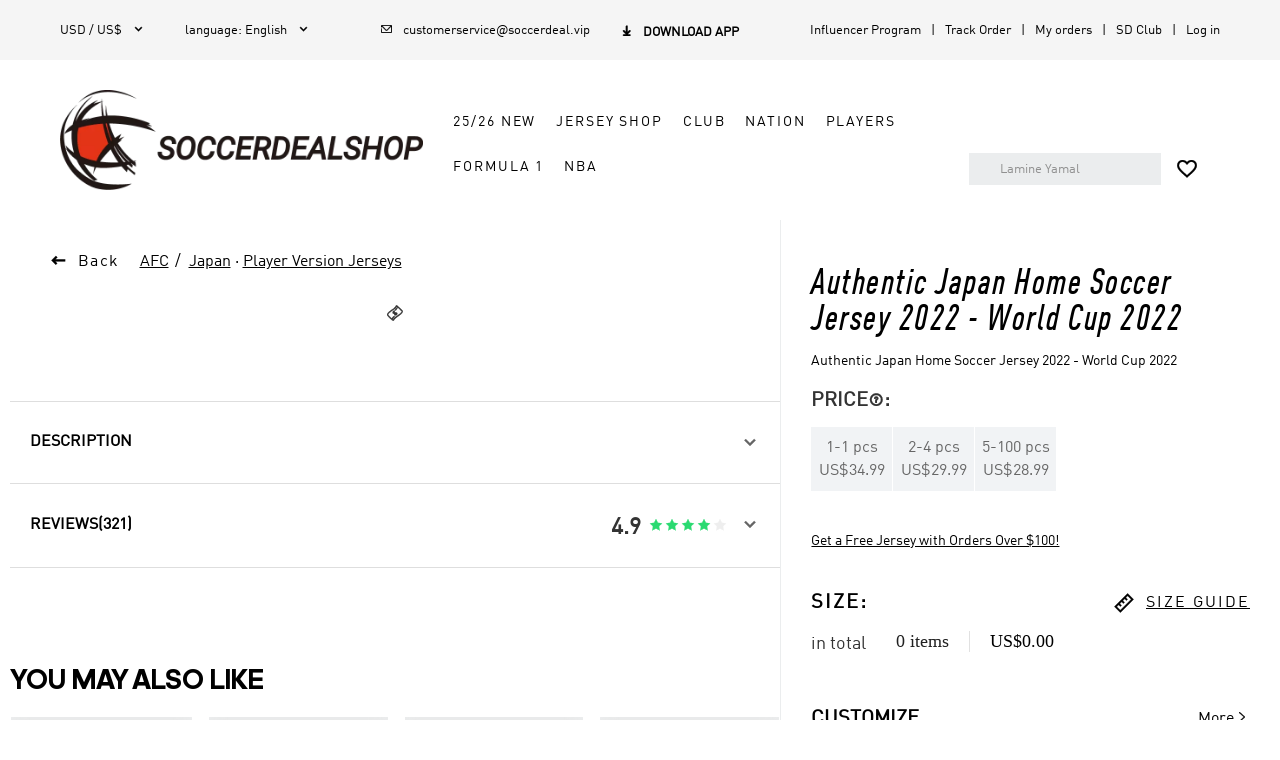

--- FILE ---
content_type: text/html; charset=utf-8
request_url: https://www.soccerdeal.cc/productdetail/Authentic-Japan-Home-Soccer-Jersey-2022-World-Cup-2022/188904
body_size: 218180
content:
<!DOCTYPE html><html lang="en"><head><meta charSet="utf-8"/><meta content="width=device-width,initial-scale=1.0,minimum-scale=1.0,maximum-scale=1.0,user-scalable=no" name="viewport"/><meta name="twitter:card" content="summary_large_image"/><meta name="twitter:title" content="Cheap soccer jerseys,Wholesale soccer jerseys,Buy cheap football jerseys,Team soccer jersey for sale"/><meta name="twitter:description" content="Visit Soccerdealshop To Shop the Best Cheap Soccer Jerseys, Replica Soccer Jerseys, Retro Soccer Jerseys, Soccer Uniforms, Soccer Shorts And So On"/><meta name="twitter:image" content=""/><link rel="icon" type="image/x-icon" href="/ico/SD.ico"/><link rel="shortcut icon" type="image/x-icon" href="/ico/SD.ico"/><script type="application/ld+json">{"@context":"https://schema.org","@type":"Organization","url":"https://www.soccerdeal.cc","sameAs":["https://www.facebook.com/soccerdeal.cc","https://twitter.com/Soccerdealshop1","https://www.instagram.com/soccerdealshop_official/",""],"logo":"https://cf.soccerdealshop.cc/upload/ttmall/img/20241231/7cfa27cffdc7c12be19a0fe60062e125.png","name":"Soccerdeal","description":"Visit Soccerdealshop To Shop the Best Cheap Soccer Jerseys, Replica Soccer Jerseys, Retro Soccer Jerseys, Soccer Uniforms, Soccer Shorts And So On","email":"customerservice@soccerdeal.vip","telephone":""}</script><script type="application/ld+json">{"@context":"https://schema.org","@type":"WebSite","url":"https://www.soccerdeal.cc","name":"Soccerdeal"}</script><link rel="preload" as="image" href="https://cf.soccerdealshop.cc/upload/ttmall/img/20241231/7cfa27cffdc7c12be19a0fe60062e125.png=z-0,0_f-webp"/><link rel="preload" as="image" href="https://cf.soccerdealshop.cc/upload/20191113/116de4d2155b7c6c94eb28b174971496.jpg=z-125,0_f-webp"/><link rel="preload" as="image" href="https://cf.soccerdealshop.cc/upload/20191025/5adea72c1dfddb8ff1860274d123f4e0.png=z-125,0_f-webp"/><link rel="preload" as="image" href="https://cf.soccerdealshop.cc/upload/20201231/8a197ff1ecb33118fa4f87ab6d0af93c.png=z-125,0_f-webp"/><title>Authentic Japan Home Soccer Jersey 2022 - World Cup 2022</title><meta itemProp="name" content="Authentic Japan Home Soccer Jersey 2022 - World Cup 2022"/><meta itemProp="description" content="Authentic Japan Home Soccer Jersey 2022 - World Cup 2022 Is On Sale in Soccerdealshop. Best Price And Good Quality Are Both Offered Here. Contact Us To Get Great Japan Soccer Jerseys In Soccerdealshop."/><meta name="description" content="Authentic Japan Home Soccer Jersey 2022 - World Cup 2022 Is On Sale in Soccerdealshop. Best Price And Good Quality Are Both Offered Here. Contact Us To Get Great Japan Soccer Jerseys In Soccerdealshop."/><meta name="keywords" content="Japan jersey,"/><meta property="og:title" content="Authentic Japan Home Soccer Jersey 2022 - World Cup 2022"/><meta property="og:type" content="product"/><meta property="og:description" content="Authentic Japan Home Soccer Jersey 2022 - World Cup 2022 Is On Sale in Soccerdealshop. Best Price And Good Quality Are Both Offered Here. Contact Us To Get Great Japan Soccer Jerseys In Soccerdealshop."/><meta property="og:site_name" content="https://www.soccerdeal.cc/"/><meta property="og:image" content="https://cf.soccerdealshop.cc/upload/ttmall/img/20220924/40bb40dec44a3d194c3b3aa27bb83b43.jpg"/><meta property="image" content="https://cf.soccerdealshop.cc/upload/ttmall/img/20220924/40bb40dec44a3d194c3b3aa27bb83b43.jpg"/><link rel="canonical" href="https://www.soccerdeal.cc/productdetail/Authentic-Japan-Home-Soccer-Jersey-2022-World-Cup-2022/188904"/><meta name="next-head-count" content="28"/><link rel="preconnect" href="/" crossorigin="anonymous"/><link rel="preload" href="https://cf.soccerdealshop.cc/_next/static/css/e5179810594a5d96.css" as="style"/><link rel="stylesheet" href="https://cf.soccerdealshop.cc/_next/static/css/e5179810594a5d96.css" data-n-g=""/><link rel="preload" href="https://cf.soccerdealshop.cc/_next/static/css/a76dd59b0ac633d4.css" as="style"/><link rel="stylesheet" href="https://cf.soccerdealshop.cc/_next/static/css/a76dd59b0ac633d4.css" data-n-p=""/><link rel="preload" href="https://cf.soccerdealshop.cc/_next/static/css/995c4ecb88209593.css" as="style"/><link rel="stylesheet" href="https://cf.soccerdealshop.cc/_next/static/css/995c4ecb88209593.css" data-n-p=""/><link rel="preload" href="https://cf.soccerdealshop.cc/_next/static/css/5321a37fb5208aff.css" as="style"/><link rel="stylesheet" href="https://cf.soccerdealshop.cc/_next/static/css/5321a37fb5208aff.css" data-n-p=""/><link rel="preload" href="https://cf.soccerdealshop.cc/_next/static/css/2f18906804ef887b.css" as="style"/><link rel="stylesheet" href="https://cf.soccerdealshop.cc/_next/static/css/2f18906804ef887b.css" data-n-p=""/><link rel="preload" href="https://cf.soccerdealshop.cc/_next/static/css/731d167f9ef72f5b.css" as="style"/><link rel="stylesheet" href="https://cf.soccerdealshop.cc/_next/static/css/731d167f9ef72f5b.css" data-n-p=""/><noscript data-n-css=""></noscript><script defer="" nomodule="" src="https://cf.soccerdealshop.cc/_next/static/chunks/polyfills-c67a75d1b6f99dc8.js"></script><script src="https://cf.soccerdealshop.cc/_next/static/chunks/webpack-632854c5467bfe4b.js" defer=""></script><script src="https://cf.soccerdealshop.cc/_next/static/chunks/framework-ce84985cd166733a.js" defer=""></script><script src="https://cf.soccerdealshop.cc/_next/static/chunks/main-804e702bde8164e8.js" defer=""></script><script src="https://cf.soccerdealshop.cc/_next/static/chunks/pages/_app-1c77da9ea2abf241.js" defer=""></script><script src="https://cf.soccerdealshop.cc/_next/static/chunks/8587-dc8ebf579a017fc8.js" defer=""></script><script src="https://cf.soccerdealshop.cc/_next/static/chunks/5726-6a27662775c3ab6d.js" defer=""></script><script src="https://cf.soccerdealshop.cc/_next/static/chunks/pages/productdetail/%5B...slug%5D-68b5789598393814.js" defer=""></script><script src="https://cf.soccerdealshop.cc/_next/static/pccVjFKKUQYgruLiVwwDW/_buildManifest.js" defer=""></script><script src="https://cf.soccerdealshop.cc/_next/static/pccVjFKKUQYgruLiVwwDW/_ssgManifest.js" defer=""></script><style id="__jsx-1f24a7c1622dcd72">.toast.jsx-1f24a7c1622dcd72{position:fixed;left:50%;top:100px;-webkit-transform:translate(-50%,-50%);-moz-transform:translate(-50%,-50%);-ms-transform:translate(-50%,-50%);-o-transform:translate(-50%,-50%);transform:translate(-50%,-50%);padding:5px 10px;-webkit-border-radius:4px;-moz-border-radius:4px;border-radius:4px;color:#fff;text-align:center;z-index:9999}.toast-h5.jsx-1f24a7c1622dcd72{position:fixed;top:50%;left:50%;-webkit-transform:translate(-50%,-50%);-moz-transform:translate(-50%,-50%);-ms-transform:translate(-50%,-50%);-o-transform:translate(-50%,-50%);transform:translate(-50%,-50%);padding:6px;color:white;background:#000;opacity:.7;font-size:14px;z-index:9999;-webkit-border-radius:5px;-moz-border-radius:5px;border-radius:5px}.message.jsx-1f24a7c1622dcd72{margin:0;font-size:14px;white-space:nowrap}.fade-enter-active.jsx-1f24a7c1622dcd72,.fade-leave-active.jsx-1f24a7c1622dcd72{-webkit-transition:opacity.3s;-moz-transition:opacity.3s;-o-transition:opacity.3s;transition:opacity.3s}.fade-enter.jsx-1f24a7c1622dcd72,.fade-leave-to.jsx-1f24a7c1622dcd72{opacity:0}</style></head><body><div id="__next"><div style="position:absolute;width:0;height:0;overflow:hidden" aria-hidden="true"><ul class="ant-pagination css-1a3rktk"><li title="Previous Page" class="ant-pagination-prev ant-pagination-disabled" aria-disabled="true"><button class="ant-pagination-item-link" type="button" tabindex="-1" disabled=""><span role="img" aria-label="left" class="anticon anticon-left"><svg viewBox="64 64 896 896" focusable="false" data-icon="left" width="1em" height="1em" fill="currentColor" aria-hidden="true"><path d="M724 218.3V141c0-6.7-7.7-10.4-12.9-6.3L260.3 486.8a31.86 31.86 0 000 50.3l450.8 352.1c5.3 4.1 12.9.4 12.9-6.3v-77.3c0-4.9-2.3-9.6-6.1-12.6l-360-281 360-281.1c3.8-3 6.1-7.7 6.1-12.6z"></path></svg></span></button></li><li title="1" class="ant-pagination-item ant-pagination-item-1 ant-pagination-item-active" tabindex="0"><a rel="nofollow">1</a></li><li title="Next Page" class="ant-pagination-next ant-pagination-disabled" aria-disabled="true"><button class="ant-pagination-item-link" type="button" tabindex="-1" disabled=""><span role="img" aria-label="right" class="anticon anticon-right"><svg viewBox="64 64 896 896" focusable="false" data-icon="right" width="1em" height="1em" fill="currentColor" aria-hidden="true"><path d="M765.7 486.8L314.9 134.7A7.97 7.97 0 00302 141v77.3c0 4.9 2.3 9.6 6.1 12.6l360 281.1-360 281.1c-3.9 3-6.1 7.7-6.1 12.6V883c0 6.7 7.7 10.4 12.9 6.3l450.8-352.1a31.96 31.96 0 000-50.4z"></path></svg></span></button></li></ul><div class="ant-select ant-select-outlined css-1a3rktk ant-select-single ant-select-show-arrow"><div class="ant-select-selector"><span class="ant-select-selection-wrap"><span class="ant-select-selection-search"><input type="search" autoComplete="off" class="ant-select-selection-search-input" role="combobox" aria-expanded="false" aria-haspopup="listbox" aria-owns="undefined_list" aria-autocomplete="list" aria-controls="undefined_list" readonly="" unselectable="on" style="opacity:0" value=""/></span><span class="ant-select-selection-placeholder"></span></span></div><span class="ant-select-arrow" style="user-select:none;-webkit-user-select:none" unselectable="on" aria-hidden="true"><span role="img" aria-label="down" class="anticon anticon-down ant-select-suffix"><svg viewBox="64 64 896 896" focusable="false" data-icon="down" width="1em" height="1em" fill="currentColor" aria-hidden="true"><path d="M884 256h-75c-5.1 0-9.9 2.5-12.9 6.6L512 654.2 227.9 262.6c-3-4.1-7.8-6.6-12.9-6.6h-75c-6.5 0-10.3 7.4-6.5 12.7l352.6 486.1c12.8 17.6 39 17.6 51.7 0l352.6-486.1c3.9-5.3.1-12.7-6.4-12.7z"></path></svg></span></span></div></div><div style="padding-bottom:0"><div class="DefaultLayout_default-layout-container__ZLLb0 flex-dir-column"><div class="CommonHeader_header-container__mLSkZ" style="top:0px"><header class="PCHeader_header-big-container__8huy4 pc-show"><div class="PCHeader_header-container__2exr9"><div class="HeaderTop_header-nav__iFFqB flex-y-center"><div class="HeaderTop_nav-left__cGUvZ"><div class="HeaderTop_currency__KC6sV relative"><i class="HeaderTop_title__h5Q4a pointer">USD / US$<i class="iconfont">&#xe634;</i></i><ul class="HeaderTop_menulist__1m2yA HeaderTop_currency-menulist__uykd5 HeaderTop_hide__xo_U5"><li class="flex-x-between flex-y-center pointer HeaderTop_active___RXx9">USD / US$<i class="HeaderTop_iconfont__OJ5Us"></i></li><li class="flex-x-between flex-y-center pointer">EUR / €<i class="HeaderTop_iconfont__OJ5Us"></i></li><li class="flex-x-between flex-y-center pointer">CAD / CA$<i class="HeaderTop_iconfont__OJ5Us"></i></li><li class="flex-x-between flex-y-center pointer">AUD / AUD$<i class="HeaderTop_iconfont__OJ5Us"></i></li><li class="flex-x-between flex-y-center pointer">GBP / GBP£<i class="HeaderTop_iconfont__OJ5Us"></i></li></ul></div><div class="HeaderTop_currency__KC6sV relative"><div><i class="HeaderTop_title__h5Q4a pointer">language<!-- -->: <!-- -->English<i class="iconfont">&#xe634;</i></i><ul class="HeaderTop_menulist__1m2yA HeaderTop_hide__xo_U5"><li class="flex-x-between flex-y-center pointer HeaderTop_active___RXx9">English<i class="HeaderTop_iconfont__OJ5Us"></i></li><li class="flex-x-between flex-y-center pointer">Español<i class="HeaderTop_iconfont__OJ5Us"></i></li><li class="flex-x-between flex-y-center pointer">Français<i class="HeaderTop_iconfont__OJ5Us"></i></li><li class="flex-x-between flex-y-center pointer">Português<i class="HeaderTop_iconfont__OJ5Us"></i></li><li class="flex-x-between flex-y-center pointer">Русский<i class="HeaderTop_iconfont__OJ5Us"></i></li><li class="flex-x-between flex-y-center pointer">Italiano<i class="HeaderTop_iconfont__OJ5Us"></i></li></ul></div></div><div class="pointer"><a href="mailto:customerservice@soccerdeal.vip"><i><i class="HeaderTop_iconfont__OJ5Us"></i>customerservice@soccerdeal.vip</i></a></div><div class="HeaderTop_android-download-gg__eU1th flex-x-start pointer"><p class="HeaderTop_title__h5Q4a"><i class="HeaderTop_iconfont__OJ5Us"></i>Download App</p></div></div><div class="HeaderTop_nav-right__8eHQK"><a href="/influencerProgram">Influencer Program</a><a href="/trackOrder">Track Order</a><a href="/mine/orders">My orders</a><a href="/creatorsClub">SD Club</a><a href="/user/login">Log in</a></div></div><div class="PCHeader_header-content__SqZck flex-x-between flex-y-end relative"><a href="/" class="PCHeader_logo__dNPP_ relative"><img alt="Soccerdeal - Soccerdeal" src="https://cf.soccerdealshop.cc/upload/ttmall/img/20241231/7cfa27cffdc7c12be19a0fe60062e125.png=z-0,0_f-webp" width="0" height="0" decoding="async" data-nimg="1" class="GImg_img-default__oBnez" style="color:transparent"/><p>Soccerdeal</p></a><div class="PCHeader_menu__38G8m"><div class="DefaultMenuList_menulist__tyz17"><div class="flex-x-start flex-y-center flex-wrap"><div class="DefaultMenuList_navigation-flyout__Y67u4 inline-block pointer no-select"><a href="/shop/25-26-scoccer-jerseys/g2543" class="DefaultMenuList_title__QJGhy flex-x-start flex-y-center" target="_self">25/26 New</a></div><div class="DefaultMenuList_navigation-flyout__Y67u4 inline-block pointer no-select"><a href="/" class="DefaultMenuList_title__QJGhy flex-x-start flex-y-center" target="_self">Jersey Shop</a></div><div class="DefaultMenuList_navigation-flyout__Y67u4 inline-block pointer no-select"><a href="/club" class="DefaultMenuList_title__QJGhy flex-x-start flex-y-center" target="_self">Club</a></div><div class="DefaultMenuList_navigation-flyout__Y67u4 inline-block pointer no-select"><a href="/team/National-Soccer-Jerseys/93" class="DefaultMenuList_title__QJGhy flex-x-start flex-y-center" target="_self">Nation</a></div><div class="DefaultMenuList_navigation-flyout__Y67u4 inline-block pointer no-select"><a href="#" class="DefaultMenuList_title__QJGhy flex-x-start flex-y-center" target="_self">Players</a></div><div class="DefaultMenuList_navigation-flyout__Y67u4 inline-block pointer no-select"><a href="/shop/f1-shirts/c1955" class="DefaultMenuList_title__QJGhy flex-x-start flex-y-center" target="_self">Formula 1</a></div><div class="DefaultMenuList_navigation-flyout__Y67u4 inline-block pointer no-select"><a href="/club/NBA/1565" class="DefaultMenuList_title__QJGhy flex-x-start flex-y-center" target="_self">NBA</a></div></div><div class="DefaultMenuList_navigation-down__3MkB7 flex-x-center DefaultMenuList_hide__eZB9a"><div class="DefaultMenuList_content___J_rY flex-dir-column global-scrollbar DefaultMenuList_static-height__2z4FU"><div class="DefaultMenuList_main__O_YMX flex-x-center"></div></div></div><div class="DefaultMenuList_navigation-down__3MkB7 flex-x-center DefaultMenuList_hide__eZB9a"><div class="DefaultMenuList_content___J_rY flex-dir-column global-scrollbar DefaultMenuList_static-height__2z4FU"><div class="DefaultMenuList_main__O_YMX flex-x-center"><div class="DefaultMenuList_category-list__ZrwUz DefaultMenuList_menu-item__XNwz3 DefaultMenuList_trending__E_d5Z"><div><a href="/" class="DefaultMenuList_headline__UUBCr pointer adineuePRO" title="Category" target="_self">Category</a></div><ul class="list"><li><a href="/shop/short-sleeve-jerseys/c101" title="Replica Jerseys" class="flex-x-start flex-y-center pointer">Replica Jerseys</a></li><li><a href="/shop/player-version-jerseys/c117" title="Authentic Jerseys" class="flex-x-start flex-y-center pointer">Authentic Jerseys</a></li><li><a href="/shop/soccer-jersey-kit/c127" title="Soccer Kits" class="flex-x-start flex-y-center pointer">Soccer Kits</a></li><li><a href="/shop/kid-soccer-kit/c8241" title="Kid&#x27;s Soccer Kits" class="flex-x-start flex-y-center pointer">Kid&#x27;s Soccer Kits</a></li><li><a href="/shop/retro-jerseys/c114" title="Retro Jerseys" class="flex-x-start flex-y-center pointer">Retro Jerseys</a></li><li><a href="/shop/long-sleeve-jerseys/c103" title="Long Sleeve Jerseys" class="flex-x-start flex-y-center pointer">Long Sleeve Jerseys</a></li><li><a href="/shop/soccer-shorts/c102" title="Soccer Shorts" class="flex-x-start flex-y-center pointer">Soccer Shorts</a></li><li><a href="/shop/soccer-jacket-windbreaker/c112" title="Jacket &amp; Windbreaker" class="flex-x-start flex-y-center pointer">Jacket &amp; Windbreaker</a></li><li><a href="/shop/soccer-training-kit/c109" title="Training Kit" class="flex-x-start flex-y-center pointer">Training Kit</a></li><li><a href="/shop/sweat-shirt-kit/c1482" title="Sweat Shirt Kit" class="flex-x-start flex-y-center pointer">Sweat Shirt Kit</a></li><li><a href="/shop/training-pants/c129" title="Training Pants" class="flex-x-start flex-y-center pointer">Training Pants</a></li><li><a href="/shop/soccer-socks/c105" title="Soccer Socks" class="flex-x-start flex-y-center pointer">Soccer Socks</a></li><li><a href="/shop/scarf-banner/c7160" title="Soccer Scarf" class="flex-x-start flex-y-center pointer">Soccer Scarf</a></li><li><a href="/shop/banner-flag/c7154" title="Team Flag" class="flex-x-start flex-y-center pointer">Team Flag</a></li><li><a href="/category/category-6136" title="Gymsack" class="flex-x-start flex-y-center pointer">Gymsack</a></li></ul></div><div class="DefaultMenuList_category-list__ZrwUz DefaultMenuList_menu-item__XNwz3"><div><a href="/" class="DefaultMenuList_headline__UUBCr pointer adineuePRO" title="Promotions" target="_self">Promotions</a></div><ul class="list"><li><a href="/user/register" title="15% off For New Customers" class="flex-x-start flex-y-center pointer">15% off For New Customers</a></li><li><a href="/shop/free-jersey/c3075" title="Get A Free Jersey " class="flex-x-start flex-y-center pointer">Get A Free Jersey </a></li><li><a href="/couponCenter" title="Coupon Center" class="flex-x-start flex-y-center pointer">Coupon Center</a></li></ul></div></div></div></div><div class="DefaultMenuList_navigation-down__3MkB7 flex-x-center DefaultMenuList_hide__eZB9a"><div class="DefaultMenuList_content___J_rY flex-dir-column global-scrollbar DefaultMenuList_static-height__2z4FU"><div class="DefaultMenuList_main__O_YMX flex-x-center"><div class="DefaultMenuList_category-list__ZrwUz DefaultMenuList_menu-item__XNwz3 DefaultMenuList_trending__E_d5Z"><div><a href="/club" class="DefaultMenuList_headline__UUBCr pointer adineuePRO" title="Leagues" target="_self">Leagues</a></div><ul class="list"><li><a href="/club/Premier-League/645" title="Premier League" class="flex-x-start flex-y-center pointer">Premier League</a></li><li><a href="/club/La-Liga/646" title="La Liga" class="flex-x-start flex-y-center pointer">La Liga</a></li><li><a href="/club/Ligue-1/647" title="Ligue 1" class="flex-x-start flex-y-center pointer">Ligue 1</a></li><li><a href="/club/Serie-A/648" title="Serie A" class="flex-x-start flex-y-center pointer">Serie A</a></li><li><a href="/club/Bundesliga/649" title="Bundesliga" class="flex-x-start flex-y-center pointer">Bundesliga</a></li><li><a href="/club/Liga-MX/937" title="Liga MX" class="flex-x-start flex-y-center pointer">Liga MX</a></li><li><a href="/club/MLS/955" title="MLS" class="flex-x-start flex-y-center pointer">MLS</a></li><li><a href="/club/Portuguese-Super-Liga/977" title="Portuguese Super Liga" class="flex-x-start flex-y-center pointer">Portuguese Super Liga</a></li><li><a href="/club/Dutch-Eredivisie/981" title="Dutch Eredivisie" class="flex-x-start flex-y-center pointer">Dutch Eredivisie</a></li><li><a href="/club/Saudi-Professional-League/1796" title="Saudi Professional League" class="flex-x-start flex-y-center pointer">Saudi Professional League</a></li><li><a href="/club/Argentine-Primera-Divisi-n/1001" title="Argentinian League" class="flex-x-start flex-y-center pointer">Argentinian League</a></li><li><a href="/club/Brazilian-Championship-A-Series/988" title="Brazilian League" class="flex-x-start flex-y-center pointer">Brazilian League</a></li><li><a href="/club" title="View All&gt;&gt;" class="flex-x-start flex-y-center pointer">View All&gt;&gt;</a></li></ul></div><div class="DefaultMenuList_category-list__ZrwUz DefaultMenuList_menu-item__XNwz3"><div><a href="/club/Premier-League/645" class="DefaultMenuList_headline__UUBCr pointer adineuePRO" title="Premier League" target="_self">Premier League</a></div><ul class="list"><li><a href="/team/chelsea/t99" title="Chelsea" class="flex-x-start flex-y-center pointer">Chelsea</a></li><li><a href="/team/everton/t290" title="Everton" class="flex-x-start flex-y-center pointer">Everton</a></li><li><a href="/team/liverpool/t108" title="Liverpool" class="flex-x-start flex-y-center pointer">Liverpool</a></li><li><a href="/team/manchester-city/t107" title="Manchester City" class="flex-x-start flex-y-center pointer">Manchester City</a></li><li><a href="/team/manchester-united/t104" title="Manchester United" class="flex-x-start flex-y-center pointer">Manchester United</a></li><li><a href="/team/newcastle-united/t220" title="Newcastle" class="flex-x-start flex-y-center pointer">Newcastle</a></li><li><a href="/team/tottenham-hotspur/t209" title="Tottenham Hotspur" class="flex-x-start flex-y-center pointer">Tottenham Hotspur</a></li><li><a href="/team/west-ham-united/t314" title="West Ham United" class="flex-x-start flex-y-center pointer">West Ham United</a></li><li><a href="/team/wolverhampton-wanderers/t1158" title="Wolverhampton Wanderers" class="flex-x-start flex-y-center pointer">Wolverhampton Wanderers</a></li><li><a href="/club/Premier-League/645" title="View All&gt;&gt;" class="flex-x-start flex-y-center pointer">View All&gt;&gt;</a></li></ul></div><div class="DefaultMenuList_category-list__ZrwUz DefaultMenuList_menu-item__XNwz3"><div><a href="/club/La-Liga/646" class="DefaultMenuList_headline__UUBCr pointer adineuePRO" title="La Liga" target="_self">La Liga</a></div><ul class="list"><li><a href="/team/barcelona/t96" title="Barcelona" class="flex-x-start flex-y-center pointer">Barcelona</a></li><li><a href="/team/real-madrid/t105" title="Real Madrid" class="flex-x-start flex-y-center pointer">Real Madrid</a></li><li><a href="/team/atletico-madrid/t219" title="Atletico Madrid" class="flex-x-start flex-y-center pointer">Atletico Madrid</a></li><li><a href="/team/real-betis/t920" title="Real Betis" class="flex-x-start flex-y-center pointer">Real Betis</a></li><li><a href="/team/real-sociedad/t390" title="Real Sociedad" class="flex-x-start flex-y-center pointer">Real Sociedad</a></li><li><a href="/team/sevilla/t922" title="Sevilla" class="flex-x-start flex-y-center pointer">Sevilla</a></li><li><a href="/team/valencia/t167" title="Valencia" class="flex-x-start flex-y-center pointer">Valencia</a></li><li><a href="/club/La-Liga/646" title="View All&gt;&gt;" class="flex-x-start flex-y-center pointer">View All&gt;&gt;</a></li></ul></div><div class="DefaultMenuList_category-list__ZrwUz DefaultMenuList_menu-item__XNwz3"><div><a href="/club/Ligue-1/647" class="DefaultMenuList_headline__UUBCr pointer adineuePRO" title="Ligue 1" target="_self">Ligue 1</a></div><ul class="list"><li><a href="/team/psg/t106" title="PSG" class="flex-x-start flex-y-center pointer">PSG</a></li><li><a href="/team/marseille/t147" title="Marseilles" class="flex-x-start flex-y-center pointer">Marseilles</a></li><li><a href="/team/olympique-lyonnais/t335" title="Olympique Lyonnais" class="flex-x-start flex-y-center pointer">Olympique Lyonnais</a></li><li><a href="/club/Ligue-1/647" title="View All&gt;&gt;" class="flex-x-start flex-y-center pointer">View All&gt;&gt;</a></li></ul></div><div class="DefaultMenuList_category-list__ZrwUz DefaultMenuList_menu-item__XNwz3"><div><a href="/club/Serie-A/648" class="DefaultMenuList_headline__UUBCr pointer adineuePRO" title="Serie A" target="_self">Serie A</a></div><ul class="list"><li><a href="/team/inter-milan/t100" title="Inter Milan" class="flex-x-start flex-y-center pointer">Inter Milan</a></li><li><a href="/team/roma/t169" title="AS Roma" class="flex-x-start flex-y-center pointer">AS Roma</a></li><li><a href="/team/ac-milan/t94" title="AC Milan" class="flex-x-start flex-y-center pointer">AC Milan</a></li><li><a href="/team/fiorentina/t222" title="Fiorentina" class="flex-x-start flex-y-center pointer">Fiorentina</a></li><li><a href="/team/lazio/t226" title="Lazio" class="flex-x-start flex-y-center pointer">Lazio</a></li><li><a href="/team/napoli/t319" title="Napoli" class="flex-x-start flex-y-center pointer">Napoli</a></li><li><a href="/team/venezia-fc/t2033" title="Venezia FC" class="flex-x-start flex-y-center pointer">Venezia FC</a></li><li><a href="/club/Serie-A/648" title="View All&gt;&gt;" class="flex-x-start flex-y-center pointer">View All&gt;&gt;</a></li></ul></div><div class="DefaultMenuList_category-list__ZrwUz DefaultMenuList_menu-item__XNwz3"><div><a href="/club/Bundesliga/649" class="DefaultMenuList_headline__UUBCr pointer adineuePRO" title="Bundesliga" target="_self">Bundesliga</a></div><ul class="list"><li><a href="/team/bayern-munich/t98" title="Bayern Munich" class="flex-x-start flex-y-center pointer">Bayern Munich</a></li><li><a href="/team/borussia-dortmund/t288" title="Borussia Dortmund" class="flex-x-start flex-y-center pointer">Borussia Dortmund</a></li><li><a href="/team/rb-leipzig/t934" title="RB Leipzig" class="flex-x-start flex-y-center pointer">RB Leipzig</a></li><li><a href="/vfb-stuttgart/t2015" title="VfB Stuttgart" class="flex-x-start flex-y-center pointer">VfB Stuttgart</a></li><li><a href="/club/Bundesliga/649" title="View All&gt;&gt;" class="flex-x-start flex-y-center pointer">View All&gt;&gt;</a></li></ul></div><div class="DefaultMenuList_category-list__ZrwUz DefaultMenuList_menu-item__XNwz3"><div><a href="/club/Others/650" class="DefaultMenuList_headline__UUBCr pointer adineuePRO" title="Others" target="_self">Others</a></div><ul class="list"><li><a href="/team/al-hilal-sfc/t2008" title="Al Hilal SFC" class="flex-x-start flex-y-center pointer">Al Hilal SFC</a></li><li><a href="/team/ajax/t982" title="Ajax" class="flex-x-start flex-y-center pointer">Ajax</a></li><li><a href="/team/al-nassr/t2105" title="Al Nassr" class="flex-x-start flex-y-center pointer">Al Nassr</a></li><li><a href="/team/benfica/t978" title="Benfica" class="flex-x-start flex-y-center pointer">Benfica</a></li><li><a href="/team/boca-juniors/t1002" title="Boca Juniors" class="flex-x-start flex-y-center pointer">Boca Juniors</a></li><li><a href="/team/celtic/t986" title="Celtic" class="flex-x-start flex-y-center pointer">Celtic</a></li><li><a href="/team/club-america/t942" title="Club America" class="flex-x-start flex-y-center pointer">Club America</a></li><li><a href="/team/inter-miami-cf/t1562" title="Inter Miami CF" class="flex-x-start flex-y-center pointer">Inter Miami CF</a></li><li><a href="/team/river-plate/t1008" title="River Plate" class="flex-x-start flex-y-center pointer">River Plate</a></li><li><a href="/club/Others/650" title="View All&gt;&gt;" class="flex-x-start flex-y-center pointer">View All&gt;&gt;</a></li></ul></div></div></div></div><div class="DefaultMenuList_navigation-down__3MkB7 flex-x-center DefaultMenuList_hide__eZB9a"><div class="DefaultMenuList_content___J_rY flex-dir-column global-scrollbar DefaultMenuList_static-height__2z4FU"><div class="DefaultMenuList_main__O_YMX flex-x-center"><div class="DefaultMenuList_category-list__ZrwUz DefaultMenuList_menu-item__XNwz3 DefaultMenuList_trending__E_d5Z"><div><a href="/nation/UEFA/651" class="DefaultMenuList_headline__UUBCr pointer adineuePRO" title="Europa League" target="_self">Europa League</a></div><ul class="list"><li><a href="/belgium/t322" title="Belgium" class="flex-x-start flex-y-center pointer">Belgium</a></li><li><a href="/team/croatia/t286" title="Croatia" class="flex-x-start flex-y-center pointer">Croatia</a></li><li><a href="/team/denmark/t1056" title="Denmark" class="flex-x-start flex-y-center pointer">Denmark</a></li><li><a href="/team/england/t151" title="England" class="flex-x-start flex-y-center pointer">England</a></li><li><a href="/team/france/t154" title="France" class="flex-x-start flex-y-center pointer">France</a></li><li><a href="/team/germany/t157" title="Germany" class="flex-x-start flex-y-center pointer">Germany</a></li><li><a href="/team/italy/t153" title="Italy" class="flex-x-start flex-y-center pointer">Italy</a></li><li><a href="/team/portugal/t161" title="Portugal" class="flex-x-start flex-y-center pointer">Portugal</a></li><li><a href="/team/spain/t152" title="Spain" class="flex-x-start flex-y-center pointer">Spain</a></li><li><a href="/nation/UEFA/651" title="View All&gt;&gt;" class="flex-x-start flex-y-center pointer">View All&gt;&gt;</a></li></ul></div><div class="DefaultMenuList_category-list__ZrwUz DefaultMenuList_menu-item__XNwz3"><div><a href="/nation/CONMEBOL/654" class="DefaultMenuList_headline__UUBCr pointer adineuePRO" title="CONMEBOL" target="_self">CONMEBOL</a></div><ul class="list"><li><a href="/team/argentina/t156" title="Argentina" class="flex-x-start flex-y-center pointer">Argentina</a></li><li><a href="/team/brazil/t155" title="Brazil" class="flex-x-start flex-y-center pointer">Brazil</a></li><li><a href="/team/chile/t282" title="Chile" class="flex-x-start flex-y-center pointer">Chile</a></li><li><a href="/team/colombia/t320" title="Colombia" class="flex-x-start flex-y-center pointer">Colombia</a></li><li><a href="/team/ecuador/t1769" title="Ecuador" class="flex-x-start flex-y-center pointer">Ecuador</a></li><li><a href="/team/peru/t323" title="Peru" class="flex-x-start flex-y-center pointer">Peru</a></li><li><a href="/team/uruguay/t284" title="Uruguay" class="flex-x-start flex-y-center pointer">Uruguay</a></li><li><a href="/team/venezuela/t1773" title="Venezuela" class="flex-x-start flex-y-center pointer">Venezuela</a></li><li><a href="/nation/CONMEBOL/654" title="View All&gt;&gt;" class="flex-x-start flex-y-center pointer">View All&gt;&gt;</a></li></ul></div><div class="DefaultMenuList_category-list__ZrwUz DefaultMenuList_menu-item__XNwz3"><div><a href="/nation/CONCACAF/653" class="DefaultMenuList_headline__UUBCr pointer adineuePRO" title="CONCACAF" target="_self">CONCACAF</a></div><ul class="list"><li><a href="/team/canada/t1779" title="Canada" class="flex-x-start flex-y-center pointer">Canada</a></li><li><a href="/team/costa-rica/t554" title="Costa Rica" class="flex-x-start flex-y-center pointer">Costa Rica</a></li><li><a href="/team/mexico/t150" title="Mexico" class="flex-x-start flex-y-center pointer">Mexico</a></li><li><a href="/team/usa/t149" title="USA" class="flex-x-start flex-y-center pointer">USA</a></li><li><a href="/team/jamaica/t2018" title="Jamaica" class="flex-x-start flex-y-center pointer">Jamaica</a></li><li><a href="/nation/CONCACAF/653" title="View All&gt;&gt;" class="flex-x-start flex-y-center pointer">View All&gt;&gt;</a></li></ul></div><div class="DefaultMenuList_category-list__ZrwUz DefaultMenuList_menu-item__XNwz3"><div><a href="/nation/CAF/655" class="DefaultMenuList_headline__UUBCr pointer adineuePRO" title="African Federations" target="_self">African Federations</a></div><ul class="list"><li><a href="/team/nigeria/t245" title="Nigeria" class="flex-x-start flex-y-center pointer">Nigeria</a></li><li><a href="/nation/CAF/655" title="View All&gt;&gt;" class="flex-x-start flex-y-center pointer">View All&gt;&gt;</a></li></ul></div><div class="DefaultMenuList_category-list__ZrwUz DefaultMenuList_menu-item__XNwz3"><div><a href="/nation/AFC/656" class="DefaultMenuList_headline__UUBCr pointer adineuePRO" title="AFC Confederations" target="_self">AFC Confederations</a></div><ul class="list"><li><a href="/team/japan/t252" title="Japan" class="flex-x-start flex-y-center pointer">Japan</a></li><li><a href="/team/south-korea/t281" title="South Korea" class="flex-x-start flex-y-center pointer">South Korea</a></li><li><a href="/nation/AFC/656" title="View All&gt;&gt;" class="flex-x-start flex-y-center pointer">View All&gt;&gt;</a></li></ul></div></div></div></div><div class="DefaultMenuList_navigation-down__3MkB7 flex-x-center DefaultMenuList_hide__eZB9a"><div class="DefaultMenuList_content___J_rY flex-dir-column global-scrollbar DefaultMenuList_static-height__2z4FU"><div class="DefaultMenuList_main__O_YMX flex-x-center"><div class="DefaultMenuList_category-list__ZrwUz DefaultMenuList_menu-item__XNwz3 DefaultMenuList_trending__E_d5Z"><div><a href="#" class="DefaultMenuList_headline__UUBCr pointer adineuePRO" title="Popular Players" target="_self">Popular Players</a></div><ul class="list"><li><a href="/page/lionel-messi" title="Messi" class="flex-x-start flex-y-center pointer">Messi</a></li><li><a href="/page/jude-bellingham" title="Bellingham" class="flex-x-start flex-y-center pointer">Bellingham</a></li><li><a href="/page/Lamine-Yamal" title="Lamine Yamal" class="flex-x-start flex-y-center pointer">Lamine Yamal</a></li><li><a href="/page/kylian-mbappe" title="Mbappe" class="flex-x-start flex-y-center pointer">Mbappe</a></li><li><a href="/page/cristiano-ronaldo" title="Ronaldo" class="flex-x-start flex-y-center pointer">Ronaldo</a></li><li><a href="/page/cristiano-ronaldo" title="Cristiano Ronaldo" class="flex-x-start flex-y-center pointer">Cristiano Ronaldo</a></li><li><a href="/page/erling-haaland" title="Erling Haaland" class="flex-x-start flex-y-center pointer">Erling Haaland</a></li><li><a href="/page/mohamed-salah" title="Mohamed Salah" class="flex-x-start flex-y-center pointer">Mohamed Salah</a></li></ul></div><div class="DefaultMenuList_category-list__ZrwUz DefaultMenuList_menu-item__XNwz3"><div><a href="#" class="DefaultMenuList_headline__UUBCr pointer adineuePRO" title="Premier League Players" target="_self">Premier League Players</a></div><ul class="list"><li><a href="/page/bruno-fernandes" title="Bruno Fernandes" class="flex-x-start flex-y-center pointer">Bruno Fernandes</a></li><li><a href="/page/bukayo-saka" title="Bukayo Saka" class="flex-x-start flex-y-center pointer">Bukayo Saka</a></li><li><a href="/page/christian-eriksen" title="Christian Eriksen" class="flex-x-start flex-y-center pointer">Christian Eriksen</a></li><li><a href="/page/divock-origi" title="Divock Origi" class="flex-x-start flex-y-center pointer">Divock Origi</a></li><li><a href="/page/jadon-sancho" title="Jadon Sancho" class="flex-x-start flex-y-center pointer">Jadon Sancho</a></li><li><a href="/page/jorginho" title="Jorginho" class="flex-x-start flex-y-center pointer">Jorginho</a></li><li><a href="/page/kai-havertz" title="Kai Havertz" class="flex-x-start flex-y-center pointer">Kai Havertz</a></li><li><a href="/page/kevin-de-bruyne" title="Kevin De Bruyne" class="flex-x-start flex-y-center pointer">Kevin De Bruyne</a></li><li><a href="/page/marcus-rashford" title="Marcus Rashford" class="flex-x-start flex-y-center pointer">Marcus Rashford</a></li><li><a href="/page/mason-mount" title="Mason Mount" class="flex-x-start flex-y-center pointer">Mason Mount</a></li><li><a href="/page/phil-foden" title="Phil Foden" class="flex-x-start flex-y-center pointer">Phil Foden</a></li><li><a href="/page/raheem-sterling" title="Raheem Sterling" class="flex-x-start flex-y-center pointer">Raheem Sterling</a></li><li><a href="/page/raul-jimenez" title="Raúl Jiménez" class="flex-x-start flex-y-center pointer">Raúl Jiménez</a></li><li><a href="/page/richarlison" title="Richarlison" class="flex-x-start flex-y-center pointer">Richarlison</a></li><li><a href="/page/son-heung-min" title="Son Heung-min" class="flex-x-start flex-y-center pointer">Son Heung-min</a></li><li><a href="/page/virgil-van-dijk" title="Virgil van Dijk" class="flex-x-start flex-y-center pointer">Virgil van Dijk</a></li></ul></div><div class="DefaultMenuList_category-list__ZrwUz DefaultMenuList_menu-item__XNwz3"><div><a href="#" class="DefaultMenuList_headline__UUBCr pointer adineuePRO" title="La Liga Players" target="_self">La Liga Players</a></div><ul class="list"><li><a href="/page/antoine-griezmann" title="Antoine Griezmann" class="flex-x-start flex-y-center pointer">Antoine Griezmann</a></li><li><a href="/page/frenkie-de-jong" title="Frenkie de Jong" class="flex-x-start flex-y-center pointer">Frenkie de Jong</a></li><li><a href="/page/luka-modric" title="Luka Modrić" class="flex-x-start flex-y-center pointer">Luka Modrić</a></li><li><a href="/page/robert-lewandowski" title="Robert Lewandowski" class="flex-x-start flex-y-center pointer">Robert Lewandowski</a></li><li><a href="/page/vinicius-junior" title="Vinicius Junior" class="flex-x-start flex-y-center pointer">Vinicius Junior</a></li></ul></div><div class="DefaultMenuList_category-list__ZrwUz DefaultMenuList_menu-item__XNwz3"><div><a href="#" class="DefaultMenuList_headline__UUBCr pointer adineuePRO" title="Serie A Players" target="_self">Serie A Players</a></div><ul class="list"><li><a href="/page/christian-pulisic" title="Christian Pulisic" class="flex-x-start flex-y-center pointer">Christian Pulisic</a></li><li><a href="/page/dusan-vlahovic" title="Dušan Vlahović" class="flex-x-start flex-y-center pointer">Dušan Vlahović</a></li><li><a href="/page/lautaro-martinez" title="Lautaro Martínez" class="flex-x-start flex-y-center pointer">Lautaro Martínez</a></li><li><a href="/page/paul-pogba" title="Paul Pogba" class="flex-x-start flex-y-center pointer">Paul Pogba</a></li><li><a href="/page/paulo-dybala" title="Paulo Dybala" class="flex-x-start flex-y-center pointer">Paulo Dybala</a></li><li><a href="/page/romelu-lukaku" title="Romelu Lukaku" class="flex-x-start flex-y-center pointer">Romelu Lukaku</a></li></ul></div><div class="DefaultMenuList_category-list__ZrwUz DefaultMenuList_menu-item__XNwz3"><div><a href="#" class="DefaultMenuList_headline__UUBCr pointer adineuePRO" title="Other Players" target="_self">Other Players</a></div><ul class="list"><li><a href="/page/harry-kane" title="Harry Kane" class="flex-x-start flex-y-center pointer">Harry Kane</a></li><li><a href="/page/hirving-lozano" title="Hirving Lozano" class="flex-x-start flex-y-center pointer">Hirving Lozano</a></li><li><a href="/page/chicharito" title="Javier Hernández" class="flex-x-start flex-y-center pointer">Javier Hernández</a></li><li><a href="/page/joshua-kimmich" title="Joshua Kimmich" class="flex-x-start flex-y-center pointer">Joshua Kimmich</a></li><li><a href="/page/karim-benzema" title="Karim Benzema" class="flex-x-start flex-y-center pointer">Karim Benzema</a></li><li><a href="/page/neymar-jr" title="Neymar Júnior" class="flex-x-start flex-y-center pointer">Neymar Júnior</a></li><li><a href="/page/sergio-ramos" title="Sergio Ramos" class="flex-x-start flex-y-center pointer">Sergio Ramos</a></li><li><a href="/page/thomas-muller" title="Thomas Müller" class="flex-x-start flex-y-center pointer">Thomas Müller</a></li></ul></div></div></div></div><div class="DefaultMenuList_navigation-down__3MkB7 flex-x-center DefaultMenuList_hide__eZB9a"><div class="DefaultMenuList_content___J_rY flex-dir-column global-scrollbar DefaultMenuList_static-height__2z4FU"><div class="DefaultMenuList_main__O_YMX flex-x-center"><div class="DefaultMenuList_category-list__ZrwUz DefaultMenuList_menu-item__XNwz3 DefaultMenuList_trending__E_d5Z"><div><a href="#" class="DefaultMenuList_headline__UUBCr pointer adineuePRO" title="TEAM" target="_self">TEAM</a></div><ul class="list"><li><a href="/team/aston-martin-cognizant-f1/t2023" title="Aston Martin" class="flex-x-start flex-y-center pointer">Aston Martin</a></li><li><a href="/team/ferrari-f1/t2024" title="Ferrari F1" class="flex-x-start flex-y-center pointer">Ferrari F1</a></li><li><a href="/mclaren-f1/t2025" title="McLaren F1" class="flex-x-start flex-y-center pointer">McLaren F1</a></li><li><a href="/team/red-bull-f1/t2027" title="Red Bull F1" class="flex-x-start flex-y-center pointer">Red Bull F1</a></li></ul></div><div class="DefaultMenuList_category-list__ZrwUz DefaultMenuList_menu-item__XNwz3"><div><a href="#" class="DefaultMenuList_headline__UUBCr pointer adineuePRO" title="CATEGORY" target="_self">CATEGORY</a></div><ul class="list"><li><a href="/shop/f1-t-shirt/c7405" title="F1 T-shirt" class="flex-x-start flex-y-center pointer">F1 T-shirt</a></li><li><a href="/shop/f1-polo-eu/c7406" title="F1 Polo" class="flex-x-start flex-y-center pointer">F1 Polo</a></li></ul></div></div></div></div><div class="DefaultMenuList_navigation-down__3MkB7 flex-x-center DefaultMenuList_hide__eZB9a"><div class="DefaultMenuList_content___J_rY flex-dir-column global-scrollbar DefaultMenuList_static-height__2z4FU"><div class="DefaultMenuList_main__O_YMX flex-x-center"><div class="DefaultMenuList_category-list__ZrwUz DefaultMenuList_menu-item__XNwz3 DefaultMenuList_trending__E_d5Z"><div><a href="/club/NBA/1565" class="DefaultMenuList_headline__UUBCr pointer adineuePRO" title="Eastern" target="_self">Eastern</a></div><ul class="list"><li><a href="/team/Boston-Celtics/1601" title="Boston Celtics" class="flex-x-start flex-y-center pointer">Boston Celtics</a></li><li><a href="/team/Detroit-Pistons/1607" title="Detroit Pistons" class="flex-x-start flex-y-center pointer">Detroit Pistons</a></li></ul></div><div class="DefaultMenuList_category-list__ZrwUz DefaultMenuList_menu-item__XNwz3"><div><a href="/club/NBA/1565" class="DefaultMenuList_headline__UUBCr pointer adineuePRO" title="Western" target="_self">Western</a></div><ul class="list"><li><a href="/team/Denver-Nuggets/1606" title="Denver Nuggets" class="flex-x-start flex-y-center pointer">Denver Nuggets</a></li><li><a href="/team/Golden-State-Warriors/1608" title="Golden State Warriors" class="flex-x-start flex-y-center pointer">Golden State Warriors</a></li><li><a href="/team/Houston-Rockets/1609" title="Houston Rockets" class="flex-x-start flex-y-center pointer">Houston Rockets</a></li><li><a href="/team/Los-Angeles-Lakers/1612" title="LA Lakers" class="flex-x-start flex-y-center pointer">LA Lakers</a></li><li><a href="/team/Oklahoma-City-Thunder/1620" title="OKC Thunder" class="flex-x-start flex-y-center pointer">OKC Thunder</a></li><li><a href="/team/San-Antonio-Spurs/1626" title="San Antonio Spurs" class="flex-x-start flex-y-center pointer">San Antonio Spurs</a></li></ul></div></div></div></div><div class="DefaultMenuList_navigation-ball__o_lc2 flex-x-center DefaultMenuList_navigation-ball2__FUT47 DefaultMenuList_hide__eZB9a"><div class="DefaultMenuList_con__RCxv4 flex-x-between global-scrollbar DefaultMenuList_static-height__2z4FU"><div class="DefaultMenuList_columns__CQGsg flex flex-x-start"></div></div></div><div class="DefaultMenuList_navigation-ball__o_lc2 flex-x-center DefaultMenuList_hide__eZB9a"><div class="DefaultMenuList_con__RCxv4 flex-x-between global-scrollbar DefaultMenuList_static-height__2z4FU"><div class="DefaultMenuList_columns__CQGsg flex flex-x-start"><div class="DefaultMenuList_column-item__BD1Ag"><a href="/shop/short-sleeve-jerseys/c101" class="flex-x-start flex-y-center pointer" target="_self">Replica Jerseys</a><a href="/shop/player-version-jerseys/c117" class="flex-x-start flex-y-center pointer" target="_self">Authentic Jerseys</a><a href="/shop/soccer-jersey-kit/c127" class="flex-x-start flex-y-center pointer" target="_self">Soccer Kits</a><a href="/shop/kid-soccer-kit/c8241" class="flex-x-start flex-y-center pointer" target="_self">Kid&#x27;s Soccer Kits</a><a href="/shop/retro-jerseys/c114" class="flex-x-start flex-y-center pointer" target="_self">Retro Jerseys</a></div><div class="DefaultMenuList_column-item__BD1Ag"><a href="/shop/long-sleeve-jerseys/c103" class="flex-x-start flex-y-center pointer" target="_self">Long Sleeve Jerseys</a><a href="/shop/soccer-shorts/c102" class="flex-x-start flex-y-center pointer" target="_self">Soccer Shorts</a><a href="/shop/soccer-jacket-windbreaker/c112" class="flex-x-start flex-y-center pointer" target="_self">Jacket &amp; Windbreaker</a><a href="/shop/soccer-training-kit/c109" class="flex-x-start flex-y-center pointer" target="_self">Training Kit</a><a href="/shop/sweat-shirt-kit/c1482" class="flex-x-start flex-y-center pointer" target="_self">Sweat Shirt Kit</a></div><div class="DefaultMenuList_column-item__BD1Ag"><a href="/shop/training-pants/c129" class="flex-x-start flex-y-center pointer" target="_self">Training Pants</a><a href="/shop/soccer-socks/c105" class="flex-x-start flex-y-center pointer" target="_self">Soccer Socks</a><a href="/shop/scarf-banner/c7160" class="flex-x-start flex-y-center pointer" target="_blank">Soccer Scarf</a><a href="/shop/banner-flag/c7154" class="flex-x-start flex-y-center pointer" target="_blank">Team Flag</a><a href="/category/category-6136" class="flex-x-start flex-y-center pointer" target="_self">Gymsack</a></div></div><div class="DefaultMenuList_right__2KFEx"><p class="adineuePRO DefaultMenuList_title__QJGhy"><a href="/" class="DefaultMenuList_headline__UUBCr pointer adineuePRO" title="Promotions" target="_self">Promotions</a></p><p class="DefaultMenuList_item__DYzf3 pointer"><a href="/user/register" class="flex-x-start flex-y-center pointer" target="_self">15% off For New Customers</a></p><p class="DefaultMenuList_item__DYzf3 pointer"><a href="/shop/free-jersey/c3075" class="flex-x-start flex-y-center pointer" target="_self">Get A Free Jersey </a></p><p class="DefaultMenuList_item__DYzf3 pointer"><a href="/couponCenter" class="flex-x-start flex-y-center pointer" target="_self">Coupon Center</a></p></div></div></div><div class="DefaultMenuList_navigation-ball__o_lc2 flex-x-center DefaultMenuList_hide__eZB9a"><div class="DefaultMenuList_con__RCxv4 flex-x-between global-scrollbar DefaultMenuList_static-height__2z4FU"><div class="DefaultMenuList_columns__CQGsg flex flex-x-start"><div class="DefaultMenuList_column-item__BD1Ag"><a href="/club/Premier-League/645" class="flex-x-start flex-y-center pointer" target="_self">Premier League</a><a href="/club/La-Liga/646" class="flex-x-start flex-y-center pointer" target="_self">La Liga</a><a href="/club/Ligue-1/647" class="flex-x-start flex-y-center pointer" target="_self">Ligue 1</a><a href="/club/Serie-A/648" class="flex-x-start flex-y-center pointer" target="_self">Serie A</a><a href="/club/Bundesliga/649" class="flex-x-start flex-y-center pointer" target="_self">Bundesliga</a></div><div class="DefaultMenuList_column-item__BD1Ag"><a href="/club/Liga-MX/937" class="flex-x-start flex-y-center pointer" target="_self">Liga MX</a><a href="/club/MLS/955" class="flex-x-start flex-y-center pointer" target="_self">MLS</a><a href="/club/Portuguese-Super-Liga/977" class="flex-x-start flex-y-center pointer" target="_self">Portuguese Super Liga</a><a href="/club/Dutch-Eredivisie/981" class="flex-x-start flex-y-center pointer" target="_self">Dutch Eredivisie</a></div><div class="DefaultMenuList_column-item__BD1Ag"><a href="/club/Saudi-Professional-League/1796" class="flex-x-start flex-y-center pointer" target="_self">Saudi Professional League</a><a href="/club/Argentine-Primera-Divisi-n/1001" class="flex-x-start flex-y-center pointer" target="_self">Argentinian League</a><a href="/club/Brazilian-Championship-A-Series/988" class="flex-x-start flex-y-center pointer" target="_self">Brazilian League</a><a href="/club" class="flex-x-start flex-y-center pointer" target="_self">View All&gt;&gt;</a></div></div><div class="DefaultMenuList_right__2KFEx"><p class="adineuePRO DefaultMenuList_title__QJGhy"><a href="/club/Premier-League/645" class="DefaultMenuList_headline__UUBCr pointer adineuePRO" title="Premier League" target="_self">Premier League</a></p><p class="DefaultMenuList_item__DYzf3 pointer"><a href="/team/chelsea/t99" class="flex-x-start flex-y-center pointer" target="_self">Chelsea</a></p><p class="DefaultMenuList_item__DYzf3 pointer"><a href="/team/everton/t290" class="flex-x-start flex-y-center pointer" target="_self">Everton</a></p><p class="DefaultMenuList_item__DYzf3 pointer"><a href="/team/liverpool/t108" class="flex-x-start flex-y-center pointer" target="_self">Liverpool</a></p><p class="DefaultMenuList_item__DYzf3 pointer"><a href="/team/manchester-city/t107" class="flex-x-start flex-y-center pointer" target="_self">Manchester City</a></p><p class="DefaultMenuList_item__DYzf3 pointer"><a href="/team/manchester-united/t104" class="flex-x-start flex-y-center pointer" target="_self">Manchester United</a></p><p class="DefaultMenuList_item__DYzf3 pointer"><a href="/team/newcastle-united/t220" class="flex-x-start flex-y-center pointer" target="_self">Newcastle</a></p><p class="DefaultMenuList_item__DYzf3 pointer"><a href="/team/tottenham-hotspur/t209" class="flex-x-start flex-y-center pointer" target="_self">Tottenham Hotspur</a></p><p class="DefaultMenuList_item__DYzf3 pointer"><a href="/team/west-ham-united/t314" class="flex-x-start flex-y-center pointer" target="_self">West Ham United</a></p><p class="DefaultMenuList_item__DYzf3 pointer"><a href="/team/wolverhampton-wanderers/t1158" class="flex-x-start flex-y-center pointer" target="_self">Wolverhampton Wanderers</a></p><p class="DefaultMenuList_item__DYzf3 pointer"><a href="/club/Premier-League/645" class="flex-x-start flex-y-center pointer" target="_self">View All&gt;&gt;</a></p><img alt="Premier League - Soccerdeal" src="https://cf.soccerdealshop.cc/upload/20191113/116de4d2155b7c6c94eb28b174971496.jpg=z-125,0_f-webp" width="125" height="0" decoding="async" data-nimg="1" class="GImg_img-default1__n9Ssd" style="color:transparent;background-size:cover;background-position:50% 50%;background-repeat:no-repeat;background-image:url(&quot;data:image/svg+xml;charset=utf-8,%3Csvg xmlns=&#x27;http%3A//www.w3.org/2000/svg&#x27;%3E%3Cimage style=&#x27;filter:blur(20px)&#x27; x=&#x27;0&#x27; y=&#x27;0&#x27; height=&#x27;100%25&#x27; width=&#x27;100%25&#x27; href=&#x27;[data-uri]&#x27;/%3E%3C/svg%3E&quot;)"/></div></div></div><div class="DefaultMenuList_navigation-ball__o_lc2 flex-x-center DefaultMenuList_hide__eZB9a"><div class="DefaultMenuList_con__RCxv4 flex-x-between global-scrollbar DefaultMenuList_static-height__2z4FU"><div class="DefaultMenuList_columns__CQGsg flex flex-x-start"><div class="DefaultMenuList_column-item__BD1Ag"><a href="/belgium/t322" class="flex-x-start flex-y-center pointer" target="_self">Belgium</a><a href="/team/croatia/t286" class="flex-x-start flex-y-center pointer" target="_self">Croatia</a><a href="/team/denmark/t1056" class="flex-x-start flex-y-center pointer" target="_self">Denmark</a><a href="/team/england/t151" class="flex-x-start flex-y-center pointer" target="_self">England</a></div><div class="DefaultMenuList_column-item__BD1Ag"><a href="/team/france/t154" class="flex-x-start flex-y-center pointer" target="_self">France</a><a href="/team/germany/t157" class="flex-x-start flex-y-center pointer" target="_self">Germany</a><a href="/team/italy/t153" class="flex-x-start flex-y-center pointer" target="_self">Italy</a></div><div class="DefaultMenuList_column-item__BD1Ag"><a href="/team/portugal/t161" class="flex-x-start flex-y-center pointer" target="_self">Portugal</a><a href="/team/spain/t152" class="flex-x-start flex-y-center pointer" target="_self">Spain</a><a href="/nation/UEFA/651" class="flex-x-start flex-y-center pointer" target="_self">View All&gt;&gt;</a></div></div><div class="DefaultMenuList_right__2KFEx"><p class="adineuePRO DefaultMenuList_title__QJGhy"><a href="/nation/CONMEBOL/654" class="DefaultMenuList_headline__UUBCr pointer adineuePRO" title="CONMEBOL" target="_self">CONMEBOL</a></p><p class="DefaultMenuList_item__DYzf3 pointer"><a href="/team/argentina/t156" class="flex-x-start flex-y-center pointer" target="_self">Argentina</a></p><p class="DefaultMenuList_item__DYzf3 pointer"><a href="/team/brazil/t155" class="flex-x-start flex-y-center pointer" target="_self">Brazil</a></p><p class="DefaultMenuList_item__DYzf3 pointer"><a href="/team/chile/t282" class="flex-x-start flex-y-center pointer" target="_self">Chile</a></p><p class="DefaultMenuList_item__DYzf3 pointer"><a href="/team/colombia/t320" class="flex-x-start flex-y-center pointer" target="_self">Colombia</a></p><p class="DefaultMenuList_item__DYzf3 pointer"><a href="/team/ecuador/t1769" class="flex-x-start flex-y-center pointer" target="_self">Ecuador</a></p><p class="DefaultMenuList_item__DYzf3 pointer"><a href="/team/peru/t323" class="flex-x-start flex-y-center pointer" target="_self">Peru</a></p><p class="DefaultMenuList_item__DYzf3 pointer"><a href="/team/uruguay/t284" class="flex-x-start flex-y-center pointer" target="_self">Uruguay</a></p><p class="DefaultMenuList_item__DYzf3 pointer"><a href="/team/venezuela/t1773" class="flex-x-start flex-y-center pointer" target="_self">Venezuela</a></p><p class="DefaultMenuList_item__DYzf3 pointer"><a href="/nation/CONMEBOL/654" class="flex-x-start flex-y-center pointer" target="_self">View All&gt;&gt;</a></p><img alt="CONMEBOL - Soccerdeal" src="https://cf.soccerdealshop.cc/upload/20191025/5adea72c1dfddb8ff1860274d123f4e0.png=z-125,0_f-webp" width="125" height="0" decoding="async" data-nimg="1" class="GImg_img-default1__n9Ssd" style="color:transparent;background-size:cover;background-position:50% 50%;background-repeat:no-repeat;background-image:url(&quot;data:image/svg+xml;charset=utf-8,%3Csvg xmlns=&#x27;http%3A//www.w3.org/2000/svg&#x27;%3E%3Cimage style=&#x27;filter:blur(20px)&#x27; x=&#x27;0&#x27; y=&#x27;0&#x27; height=&#x27;100%25&#x27; width=&#x27;100%25&#x27; href=&#x27;[data-uri]&#x27;/%3E%3C/svg%3E&quot;)"/></div></div></div><div class="DefaultMenuList_navigation-ball__o_lc2 flex-x-center DefaultMenuList_hide__eZB9a"><div class="DefaultMenuList_con__RCxv4 flex-x-between global-scrollbar DefaultMenuList_static-height__2z4FU"><div class="DefaultMenuList_columns__CQGsg flex flex-x-start"><div class="DefaultMenuList_column-item__BD1Ag"><a href="/page/lionel-messi" class="flex-x-start flex-y-center pointer" target="_self">Messi</a><a href="/page/jude-bellingham" class="flex-x-start flex-y-center pointer" target="_self">Bellingham</a><a href="/page/Lamine-Yamal" class="flex-x-start flex-y-center pointer" target="_self">Lamine Yamal</a></div><div class="DefaultMenuList_column-item__BD1Ag"><a href="/page/kylian-mbappe" class="flex-x-start flex-y-center pointer" target="_self">Mbappe</a><a href="/page/cristiano-ronaldo" class="flex-x-start flex-y-center pointer" target="_self">Ronaldo</a><a href="/page/cristiano-ronaldo" class="flex-x-start flex-y-center pointer" target="_self">Cristiano Ronaldo</a></div><div class="DefaultMenuList_column-item__BD1Ag"><a href="/page/erling-haaland" class="flex-x-start flex-y-center pointer" target="_self">Erling Haaland</a><a href="/page/mohamed-salah" class="flex-x-start flex-y-center pointer" target="_self">Mohamed Salah</a></div></div><div class="DefaultMenuList_right__2KFEx"><p class="adineuePRO DefaultMenuList_title__QJGhy"><a href="#" class="DefaultMenuList_headline__UUBCr pointer adineuePRO" title="Premier League Players" target="_self">Premier League Players</a></p><p class="DefaultMenuList_item__DYzf3 pointer"><a href="/page/bruno-fernandes" class="flex-x-start flex-y-center pointer" target="_self">Bruno Fernandes</a></p><p class="DefaultMenuList_item__DYzf3 pointer"><a href="/page/bukayo-saka" class="flex-x-start flex-y-center pointer" target="_self">Bukayo Saka</a></p><p class="DefaultMenuList_item__DYzf3 pointer"><a href="/page/christian-eriksen" class="flex-x-start flex-y-center pointer" target="_self">Christian Eriksen</a></p><p class="DefaultMenuList_item__DYzf3 pointer"><a href="/page/divock-origi" class="flex-x-start flex-y-center pointer" target="_self">Divock Origi</a></p><p class="DefaultMenuList_item__DYzf3 pointer"><a href="/page/jadon-sancho" class="flex-x-start flex-y-center pointer" target="_self">Jadon Sancho</a></p><p class="DefaultMenuList_item__DYzf3 pointer"><a href="/page/jorginho" class="flex-x-start flex-y-center pointer" target="_self">Jorginho</a></p><p class="DefaultMenuList_item__DYzf3 pointer"><a href="/page/kai-havertz" class="flex-x-start flex-y-center pointer" target="_self">Kai Havertz</a></p><p class="DefaultMenuList_item__DYzf3 pointer"><a href="/page/kevin-de-bruyne" class="flex-x-start flex-y-center pointer" target="_self">Kevin De Bruyne</a></p><p class="DefaultMenuList_item__DYzf3 pointer"><a href="/page/marcus-rashford" class="flex-x-start flex-y-center pointer" target="_self">Marcus Rashford</a></p><p class="DefaultMenuList_item__DYzf3 pointer"><a href="/page/mason-mount" class="flex-x-start flex-y-center pointer" target="_self">Mason Mount</a></p><p class="DefaultMenuList_item__DYzf3 pointer"><a href="/page/phil-foden" class="flex-x-start flex-y-center pointer" target="_self">Phil Foden</a></p><p class="DefaultMenuList_item__DYzf3 pointer"><a href="/page/raheem-sterling" class="flex-x-start flex-y-center pointer" target="_self">Raheem Sterling</a></p><p class="DefaultMenuList_item__DYzf3 pointer"><a href="/page/raul-jimenez" class="flex-x-start flex-y-center pointer" target="_self">Raúl Jiménez</a></p><p class="DefaultMenuList_item__DYzf3 pointer"><a href="/page/richarlison" class="flex-x-start flex-y-center pointer" target="_self">Richarlison</a></p><p class="DefaultMenuList_item__DYzf3 pointer"><a href="/page/son-heung-min" class="flex-x-start flex-y-center pointer" target="_self">Son Heung-min</a></p><p class="DefaultMenuList_item__DYzf3 pointer"><a href="/page/virgil-van-dijk" class="flex-x-start flex-y-center pointer" target="_self">Virgil van Dijk</a></p></div></div></div><div class="DefaultMenuList_navigation-ball__o_lc2 flex-x-center DefaultMenuList_hide__eZB9a"><div class="DefaultMenuList_con__RCxv4 flex-x-between global-scrollbar DefaultMenuList_static-height__2z4FU"><div class="DefaultMenuList_columns__CQGsg flex flex-x-start"><div class="DefaultMenuList_column-item__BD1Ag"><a href="/team/aston-martin-cognizant-f1/t2023" class="flex-x-start flex-y-center pointer" target="_self">Aston Martin</a><a href="/team/ferrari-f1/t2024" class="flex-x-start flex-y-center pointer" target="_self">Ferrari F1</a></div><div class="DefaultMenuList_column-item__BD1Ag"><a href="/mclaren-f1/t2025" class="flex-x-start flex-y-center pointer" target="_self">McLaren F1</a></div><div class="DefaultMenuList_column-item__BD1Ag"><a href="/team/red-bull-f1/t2027" class="flex-x-start flex-y-center pointer" target="_self">Red Bull F1</a></div></div><div class="DefaultMenuList_right__2KFEx"><p class="adineuePRO DefaultMenuList_title__QJGhy"><a href="#" class="DefaultMenuList_headline__UUBCr pointer adineuePRO" title="CATEGORY" target="_self">CATEGORY</a></p><p class="DefaultMenuList_item__DYzf3 pointer"><a href="/shop/f1-t-shirt/c7405" class="flex-x-start flex-y-center pointer" target="_self">F1 T-shirt</a></p><p class="DefaultMenuList_item__DYzf3 pointer"><a href="/shop/f1-polo-eu/c7406" class="flex-x-start flex-y-center pointer" target="_self">F1 Polo</a></p></div></div></div><div class="DefaultMenuList_navigation-ball__o_lc2 flex-x-center DefaultMenuList_hide__eZB9a"><div class="DefaultMenuList_con__RCxv4 flex-x-between global-scrollbar DefaultMenuList_static-height__2z4FU"><div class="DefaultMenuList_columns__CQGsg flex flex-x-start"><div class="DefaultMenuList_column-item__BD1Ag"><a href="/team/Boston-Celtics/1601" class="flex-x-start flex-y-center pointer" target="_self">Boston Celtics</a></div><div class="DefaultMenuList_column-item__BD1Ag"><a href="/team/Detroit-Pistons/1607" class="flex-x-start flex-y-center pointer" target="_self">Detroit Pistons</a></div></div><div class="DefaultMenuList_right__2KFEx"><p class="adineuePRO DefaultMenuList_title__QJGhy"><a href="/club/NBA/1565" class="DefaultMenuList_headline__UUBCr pointer adineuePRO" title="Western" target="_self">Western</a></p><p class="DefaultMenuList_item__DYzf3 pointer"><a href="/team/Denver-Nuggets/1606" class="flex-x-start flex-y-center pointer" target="_self">Denver Nuggets</a></p><p class="DefaultMenuList_item__DYzf3 pointer"><a href="/team/Golden-State-Warriors/1608" class="flex-x-start flex-y-center pointer" target="_self">Golden State Warriors</a></p><p class="DefaultMenuList_item__DYzf3 pointer"><a href="/team/Houston-Rockets/1609" class="flex-x-start flex-y-center pointer" target="_self">Houston Rockets</a></p><p class="DefaultMenuList_item__DYzf3 pointer"><a href="/team/Los-Angeles-Lakers/1612" class="flex-x-start flex-y-center pointer" target="_self">LA Lakers</a></p><p class="DefaultMenuList_item__DYzf3 pointer"><a href="/team/Oklahoma-City-Thunder/1620" class="flex-x-start flex-y-center pointer" target="_self">OKC Thunder</a></p><p class="DefaultMenuList_item__DYzf3 pointer"><a href="/team/San-Antonio-Spurs/1626" class="flex-x-start flex-y-center pointer" target="_self">San Antonio Spurs</a></p><img alt="Western - Soccerdeal" src="https://cf.soccerdealshop.cc/upload/20201231/8a197ff1ecb33118fa4f87ab6d0af93c.png=z-125,0_f-webp" width="125" height="0" decoding="async" data-nimg="1" class="GImg_img-default1__n9Ssd" style="color:transparent;background-size:cover;background-position:50% 50%;background-repeat:no-repeat;background-image:url(&quot;data:image/svg+xml;charset=utf-8,%3Csvg xmlns=&#x27;http%3A//www.w3.org/2000/svg&#x27;%3E%3Cimage style=&#x27;filter:blur(20px)&#x27; x=&#x27;0&#x27; y=&#x27;0&#x27; height=&#x27;100%25&#x27; width=&#x27;100%25&#x27; href=&#x27;[data-uri]&#x27;/%3E%3C/svg%3E&quot;)"/></div></div></div></div></div><div class="PCHeader_right-icons__DwXye relative flex-x-start flex-y-center"><div class="Search_search-wrapper__ffCY5 relative"><div class="Search_search-content__DrgLi relative"><input maxLength="100" class="Search_form__w_9t_" type="text" placeholder="Lamine Yamal" value=""/><div class="Search_search-icon__RW9Ho inline-block"><i class="Search_iconfont__1uvo_ search"></i></div></div><div class="Search_history-record__NeNge Search_panel__jV59F Search_hidden__7KNLD"><p class="flex-x-between"><span class="Search_title__Zn09r adineuePRO">RECENT</span><span class="Search_clear__UYDWM pointer">Clear All</span></p><ul></ul></div><div class="Search_search-recommend__N2oT1 Search_panel__jV59F flex-x-between hide"><div class="Search_recommend-product__wzxbg Search_hidden__7KNLD"><p class="Search_title__Zn09r adineuePRO">PRODUCTS</p></div></div></div><a href="/mine/wishlist" class="PCHeader_save-link__180GD relative"><i class="PCHeader_iconfont__B1bG7 pointer"></i></a></div></div></div></header></div><div class="DefaultLayout_main-content___JLBQ flex-dir-column"><script type="application/ld+json">{"@context":"https://schema.org/","@type":"Product","name":"Authentic Japan Home Soccer Jersey 2022 - World Cup 2022","description":"Authentic Japan Home Soccer Jersey 2022 - World Cup 2022 Is On Sale in Soccerdealshop. Best Price And Good Quality Are Both Offered Here. Contact Us To Get Great Japan Soccer Jerseys In Soccerdealshop.","sku":"NPV020202201","image":"https://cf.soccerdealshop.cc/upload/ttmall/img/20220924/40bb40dec44a3d194c3b3aa27bb83b43.jpg","aggregateRating":{"@type":"AggregateRating","ratingValue":"4.86","reviewCount":279},"offers":{"@type":"Offer","priceCurrency":"USD","price":"34.99","availability":"https://schema.org/InStock","itemCondition":"https://schema.org/NewCondition","url":"https://www.soccerdeal.cc/productdetail/Authentic-Japan-Home-Soccer-Jersey-2022-World-Cup-2022/188904","seller":{"@type":"Organization","name":"Soccerdeal","logo":"https://cf.soccerdealshop.cc/upload/ttmall/img/20241231/7cfa27cffdc7c12be19a0fe60062e125.png"},"shippingDetails":{"@type":"OfferShippingDetails","shippingRate":{"@type":"MonetaryAmount","value":"0","currency":"USD"}},"hasMerchantReturnPolicy":{"@type":"MerchantReturnPolicy","returnPolicyCategory":"https://schema.org/MerchantReturnFiniteReturnWindow","merchantReturnDays":30,"returnMethod":"https://schema.org/ReturnByMail","returnFees":"https://schema.org/FreeReturn"}}}</script><div class="productdetail_product-wrapper__zIhmb"><div class="productdetail_product-info-container__eaBZ9"><div class="productdetail_item-1__iWMt1 relative"><div class="GBread_PC_breadcrumb-navigation__9_Gpt productdetail_category-bread__CswXB relative productdetail_H5-hidden__pAMrt flex-x-start flex-y-center"><span class="GBread_PC_back___Gvak flex-y-center"><i class="GBread_PC_iconfont__NROvM iconfont"></i><a>Back</a></span><ul class="GBread_PC_navigation__8hNej flex-x-start flex-y-center"><li class="pointer relative flex-x-start"><p class="GBread_PC_title__NiQN_"><a href="/team/afc/t656" class="link"><span class="pc-show">AFC</span></a></p></li><li class="pointer relative flex-x-start"><p class="GBread_PC_title__NiQN_"><a href="/team/japan/t252" class="link"><span class="pc-show">Japan</span></a><span class="GBread_PC_team-child__kD7sd"><span> · </span><a href="/shop/player-version-jerseys/c117" class="link pointer pc-show">Player Version Jerseys</a><a href="/shop/player-version-jerseys/c117" class="link pointer h5-show">Player Ver...</a></span></p></li></ul></div><div class="Swiper_custom-swiper-wrapper__9zftr"><div class="Swiper_gg-product-info___ig_o h5-show"><div class="info flex-x-start flex-y-center"></div></div><div class="relative"></div><div class="pc-show"><div class="ProView_proview-wrapper__fS4Ch scale relative}"><div class="ProView_product-cover__sp3fQ relative" id="product-cover"><div class="ProView_cover-list__79_9O"></div></div><div v-show="showScale" class="undefined flex-center"><i class="iconfont pointer"></i></div></div></div></div></div><div class="productdetail_item-2__4ziit"><div><div class="GProductDetailSide_add-info__UWOPw GProductDetailSide_gg-add-info__Y5QhQ"><h1 class="GProductDetailSide_title-pc__83rjq ">Authentic Japan Home Soccer Jersey 2022 - World Cup 2022</h1><div class="GProductDetailSide_product-options-pc__mtxEB">Authentic Japan Home Soccer Jersey 2022 - World Cup 2022</div><div class="GProductDetailSide_range__KDLtT pc-show"><div class="GProductDetailSide_wholesale-title__ZHOwE flex-x-start"><p class="GProductDetailSide_title__FGaS7">PRICE<i class="GProductDetailSide_iconfont__r1U6F tooltip-icon" aria-describedby=":R9giram6:"></i>:</p></div><ul class="flex-x-start flex-wrap"><li class="flex-center flex-dir-column "><span class="GProductDetailSide_count__M76R_">1<!-- -->-<!-- -->1<!-- --> <!-- -->pcs</span><span class="GProductDetailSide_price__BsfDy">US$34.99</span></li><li class="flex-center flex-dir-column "><span class="GProductDetailSide_count__M76R_">2<!-- -->-<!-- -->4<!-- --> <!-- -->pcs</span><span class="GProductDetailSide_price__BsfDy">US$29.99</span></li><li class="flex-center flex-dir-column "><span class="GProductDetailSide_count__M76R_">5<!-- -->-<!-- -->100<!-- --> <!-- -->pcs</span><span class="GProductDetailSide_price__BsfDy">US$28.99</span></li></ul></div><div class="GProductDetailSide_promotions-pc__Mo9_G"><div class="GProductDetailSide_item__ahut5"><a href="/shop/category-undefined/promotion-1" class="GProductDetailSide_hasLink___qH0p GProductDetailSide_text-decoration__jbPZ5">Get a Free Jersey with Orders Over $100!</a></div></div><div class="GProductDetailSide_size-guide__98cyi GProductDetailSide_product-size__VUK1i"><h3 class="adineuePRO flex-x-between flex-y-center GProductDetailSide_size-title__EFLwK"><span class="GProductDetailSide_title__FGaS7">SIZE<!-- -->:</span><span class="GProductDetailSide_size-chart-button__WS5og flex-y-center"><i class="iconfont"></i><span class="GProductDetailSide_button-text__Ty_ix">Size Guide</span></span></h3></div><div class="pc-show"><div class="GProductDetailSide_pro_middle__4aN_T clearfix"><div class="GProductDetailSide_pro_right__LFAbb"></div></div><div class="GProductDetailSide_pro_bottom__jDYIg"><div class="GProductDetailSide_pro_count__O_DWv"><span class="GProductDetailSide_total__OxIIN">in total</span><span class="GProductDetailSide_choose_count__LRtaC">0 items</span><i class="cut_line"></i><span class="GProductDetailSide_choose_total__PV_H0 GProductDetailSide_count_item__JsHtG">US$0.00</span><i class="cut_line"></i></div></div></div><div class="GProductDetailSide_customize-product-list__CeIVc h5-show"><div class="GCustomizeProduct_container___tiIu"><div class="GCustomizeProduct_customize__gL0rD"><div class="adm-list adm-list-default"><div class="adm-list-body"><div class="adm-list-body-inner"></div></div></div><div class="adm-list adm-list-default"><div class="adm-list-body"><div class="adm-list-body-inner"></div></div></div></div></div></div><div class="GProductDetailSide_custom-form-pc__gaKtk pc-show"><p class="GProductDetailSide_form-title__5Njx9 flex-y-center flex-x-between">CUSTOMIZE<span class="GProductDetailSide_custom-button__j6Vwy"><span>More</span><i class="iconfont"></i></span></p><div class="GCustomizeForm_customize-form__BOpSH"><div class="GCustomizeForm_selectionContainer__t0q1M"><div class="GCustomizeForm_group__S_vDt flex-y-center"><span class="GCustomizeForm_active__8HjEo GCustomizeForm_radiusBox__EZg4b"><span class="GCustomizeForm_minRadius__zk5F0" style="display:block"></span></span><span>Choose a player</span></div><div class="GCustomizeForm_group__S_vDt flex-y-center"><span class="GCustomizeForm_radiusBox__EZg4b"><span class="GCustomizeForm_minRadius__zk5F0" style="display:none"></span></span><span>Add yours</span></div></div></div></div><div class="GProductDetailSide_greeting-container__vJzx_"><div class="GProductDetailSide_greeting-item__ax0ZG"><i class="GProductDetailSide_iconfont__r1U6F">&#xe8b2;</i><span class="GProductDetailSide_text__vJihh">Greeting Card &gt;</span></div></div><div><div class="GProductDetailSide_sold-out-pc__teb4y"><div class="GProductDetailSide_content__veidi">The current product is sold out!</div></div></div><div class="GProductDetailSide_nonCustom__QaGao"><div class="GProductDetailSide_product-operate-pc__SGaCc GProductDetailSide_operation-addCart__UK7S8 flex-x-between pc-show"><button type="button" class="BButton_common-btn__Tlykp BButton_btn-commonBlack__8BcNC BButton_btn-middle__BaEHO GProductDetailSide_add-to-cart__Ff7Du"><span class="GProductDetailSide_cart-text__U2pk7 flex-x-center flex-y-center">SIGN UP<i class="GProductDetailSide_iconfont__r1U6F"></i></span></button><div class="GProductDetailSide_save__F5qWq flex-center pointer no-select"><i class="GProductDetailSide_iconfont__r1U6F iconfont pointer">&#xe637;</i></div></div></div><div class="GProductDetailSide_product-delivery-container__MCNdo pc-show"><a href="#" class="GProductDetailSide_product-delivery__63rfu club GProductDetailSide_flex-x-start__TI6DU flex-y-center"><i class="GProductDetailSide_iconfont__r1U6F">&#xe609;</i><div class="flex-x-start flex-x-y-center"><span class="GProductDetailSide_product-delivery-title__8VROe GProductDetailSide_no_pointer__8fjGf">Free shipping on all orders over US$120.00</span></div></a><div class="GProductDetailSide_product-delivery__63rfu product-delivery-2 club GProductDetailSide_flex-x-start__TI6DU flex-y-center pointer"><div class="flex-x-start flex-x-y-center"><span class="GProductDetailSide_product-delivery-title__8VROe"> </span></div></div></div><div class="GProductDetailSide_operate__8_M_G GProductDetailSide_gg-operate__0g2y8 flex-x-between h5-show"><div class="GProductDetailSide_save__F5qWq flex-center no-select"><i class="GProductDetailSide_iconfont__r1U6F"></i></div><button type="button" class="BButton_common-btn__Tlykp BButton_btn-commonBlack__8BcNC BButton_btn-middle__BaEHO GProductDetailSide_cart-btn__CoskA"><span class="GProductDetailSide_cart-text__U2pk7 flex-x-center flex-y-center">SIGN UP<i class="GProductDetailSide_iconfont__r1U6F"></i></span></button></div></div></div></div><div class="productdetail_accordion-container__cmtJp productdetail_item3__5WuVF productdetail_gg-accordion-container__xzyGI"><div class="productdetail_accordion-content-wrapper__n9Uty"><div class="productdetail_accordion-item__bUPx8"><div class="productdetail_accordion-title__LRHZl flex-x-between flex-y-center pointer"><h2 class="productdetail_left-title__sGAq3">DESCRIPTION</h2><div class="right-icon flex-x-start"><i class="productdetail_iconfont__ActX_"></i></div></div><div class="productdetail_accordion-content__rkY5_" style="display:none"><div style="height:0px" id="description" class="productdetail_content-item__RAEI3"><div class="BHtml_b-html__InYp8 content desc no-select"><div><div><p style="white-space: normal;">customer review :</p><p><br/></p><p><iframe width="100%" height="720" src="https://www.youtube.com/embed/QaIg-W1HWUg" title="soccerdealshop world cup japan Jersey unboxing review" frameborder="0" allow="accelerometer; autoplay; clipboard-write; encrypted-media; gyroscope; picture-in-picture; web-share" allowfullscreen=""></iframe></p><p><span style="color: rgb(255, 0, 0);"><strong></strong></span></p><p><br/></p><p><br/></p><table height="auto" style="border-collapse:collapse;"><colgroup><col width="217"/><col width="208"/><col width="72"/><col width="72"/></colgroup><tbody><tr height="24px" class="firstRow"><td class="et3" x:str="" height="24px" width="50%" style="color: rgb(60, 60, 60); font-size: 12pt; font-weight: 700; vertical-align: middle; height: 18.02px;"><p style="line-height: normal;"><span style="font-family: arial, helvetica, sans-serif; font-size: 16px;">Model&nbsp;Year:&nbsp;&nbsp;&nbsp;&nbsp;&nbsp;&nbsp;&nbsp;&nbsp;&nbsp;&nbsp;&nbsp;&nbsp;&nbsp;&nbsp;&nbsp;&nbsp;&nbsp;&nbsp;&nbsp;&nbsp;</span></p></td><td class="et4" x:num="2018" height="24px" width="50%" style="color: rgb(255, 0, 0); font-size: 12pt; vertical-align: middle; height: 18.02px; word-break: break-all;"><p><span style="font-family: arial, helvetica, sans-serif; font-size: 16px;">2022</span></p></td></tr><tr height="24px"><td class="et5" x:str="" height="24px" width="50%" style="color: rgb(60, 60, 60); font-size: 12pt; font-weight: 700; vertical-align: middle; height: 18.02px;"><p><span style="font-family: arial, helvetica, sans-serif; font-size: 16px;">Confederate:&nbsp;&nbsp;&nbsp;&nbsp;&nbsp;&nbsp;&nbsp;&nbsp;&nbsp;&nbsp;&nbsp;&nbsp;&nbsp;&nbsp;&nbsp;&nbsp;&nbsp;</span></p></td><td class="et6" x:str="" height="24px" width="50%" style="color: rgb(255, 0, 0); font-size: 12pt; vertical-align: middle; height: 18.02px; word-break: break-all;"><p><font face="arial, helvetica, sans-serif">AFC</font></p></td></tr><tr height="24px"><td class="et5" x:str="" height="24px" width="50%" style="color: rgb(60, 60, 60); font-size: 12pt; font-weight: 700; vertical-align: middle; height: 18.02px;"><p><span style="font-family: arial, helvetica, sans-serif; font-size: 16px;">Country:</span></p></td><td class="et6" x:str="" height="24px" width="50%" style="color: rgb(255, 0, 0); font-size: 12pt; vertical-align: middle; height: 18.02px; word-break: break-all;"><p><span style="font-family: arial, helvetica, sans-serif; font-size: 16px;">Japan-National&nbsp;Team</span></p></td></tr><tr height="24px"><td class="et5" x:str="" height="24px" width="50%" style="color: rgb(60, 60, 60); font-size: 12pt; font-weight: 700; vertical-align: middle; height: 18.02px;"><p><span style="font-family: arial, helvetica, sans-serif; font-size: 16px;">Material:&nbsp;&nbsp;&nbsp;&nbsp;&nbsp;&nbsp;&nbsp;&nbsp;&nbsp;&nbsp;&nbsp;&nbsp;&nbsp;&nbsp;&nbsp;&nbsp;&nbsp;&nbsp;&nbsp;&nbsp;&nbsp;&nbsp;&nbsp;&nbsp;</span></p></td><td class="et6" x:str="" height="24px" width="50%" style="color: rgb(255, 0, 0); font-size: 12pt; vertical-align: middle; height: 18.02px;"><p><span style="font-family: arial, helvetica, sans-serif; font-size: 16px;">Polyester</span></p></td></tr><tr height="24px"><td class="et5" x:str="" height="24px" width="50%" style="color: rgb(60, 60, 60); font-size: 12pt; font-weight: 700; vertical-align: middle; height: 18.02px;"><p><span style="font-family: arial, helvetica, sans-serif; font-size: 16px;">Type&nbsp;of&nbsp;Brand&nbsp;Logo:&nbsp;&nbsp;</span></p></td><td class="et6" x:str="" height="24px" width="50%" style="color: rgb(255, 0, 0); font-size: 12pt; vertical-align: middle; height: 18.02px; word-break: break-all;">Heat Press</td></tr><tr height="24px"><td class="et7" x:str="" height="24px" width="50%" style="color: rgb(60, 60, 60); font-size: 12pt; font-weight: 700; vertical-align: middle; height: 18.02px;"><p><span style="font-family: arial, helvetica, sans-serif; font-size: 16px;">Type&nbsp;of&nbsp;Team&nbsp;Badge:&nbsp;&nbsp;</span></p></td><td class="et8" x:str="" height="24px" width="50%" style="color: rgb(255, 0, 0); font-size: 12pt; vertical-align: middle; height: 18.02px; word-break: break-all;"><p><font face="arial, helvetica, sans-serif"><span style="color: rgb(255, 0, 0); white-space: normal;">Heat Press</span></font></p></td></tr><tr height="24px"><td class="et7" x:str="" height="24px" width="50%" style="color: rgb(60, 60, 60); font-size: 12pt; font-weight: 700; vertical-align: middle; height: 18.02px;"><p><span style="font-family: arial, helvetica, sans-serif; font-size: 16px;">Color:</span></p></td><td class="et8" x:str="" height="24px" width="50%" style="color: rgb(255, 0, 0); font-size: 12pt; vertical-align: middle; height: 18.02px; word-break: break-all;"><p><font face="arial, helvetica, sans-serif">Blue</font></p></td></tr><tr height="24px"><td class="et7" x:str="" height="24px" width="50%" style="color: rgb(60, 60, 60); font-size: 12pt; font-weight: 700; vertical-align: middle; height: 18.02px;"><p><span style="font-family: arial, helvetica, sans-serif; font-size: 16px;">Version:</span></p></td><td class="et8" x:str="" height="24px" width="50%" style="color: rgb(255, 0, 0); font-size: 12pt; vertical-align: middle; height: 18.02px; word-break: break-all;"><p><font face="arial, helvetica, sans-serif">Authentic</font></p></td></tr><tr height="24px"><td class="et7" x:str="" height="24px" width="50%" style="color: rgb(60, 60, 60); font-size: 12pt; font-weight: 700; vertical-align: middle; height: 18.02px;"><p><span style="font-family: arial, helvetica, sans-serif; font-size: 16px;">Designed&nbsp;For:</span></p></td><td class="et8" x:str="" height="24px" width="50%" style="color: rgb(255, 0, 0); font-size: 12pt; vertical-align: middle; height: 18.02px; word-break: break-all;"><p><span style="font-family: arial, helvetica, sans-serif; font-size: 16px;">Man</span></p></td></tr></tbody></table><p></p><p><span style="font-family: arial, helvetica, sans-serif; font-size: 16px;"><strong style="white-space: normal;">Model&nbsp;size&nbsp;reference:&nbsp;</strong></span></p><ul style="list-style-type: disc;"><li><p><span style="font-family: arial, helvetica, sans-serif; font-size: 16px;"><span style="font-size: 16px; font-family: arial, helvetica, sans-serif; white-space: normal; color: rgb(255, 0, 0);">180cm/84kg&nbsp;(5.9ft/185lbs)</span></span></p></li><li><p><span style="font-family: arial, helvetica, sans-serif; font-size: 16px;"><span style="font-size: 16px; font-family: arial, helvetica, sans-serif; white-space: normal; color: rgb(255, 0, 0);">Chest&nbsp;size:&nbsp;106cm</span></span></p></li><li><p><span style="font-family: arial, helvetica, sans-serif; font-size: 16px;"><span style="font-size: 16px; font-family: arial, helvetica, sans-serif; white-space: normal; color: rgb(255, 0, 0);">Replica&nbsp;size&nbsp;L/Authentic&nbsp;size&nbsp;XL</span></span></p></li></ul></div></div></div></div></div></div><div class="productdetail_accordion-item__bUPx8"><div class="productdetail_accordion-title__LRHZl flex-x-between flex-y-center pointer"><h2 class="productdetail_left-title__sGAq3">REVIEWS(321)</h2><div class="right-icon flex-x-start"><div class="productdetail_review-grade__TZRTz flex-y-center"><p class="productdetail_review-score__tb_Pb">4.9</p><div class="flex-y-center"><div class="adm-rate" role="radiogroup" aria-readonly="true" style="--active-color:#2ADA71;--inactive-color-half:#ccc;--star-size:16px"><div class="adm-rate-box"><div class="adm-rate-star adm-rate-star-active adm-rate-star-readonly" role="radio" aria-checked="true" aria-label="1"><i class="iconfont" style="font-size:16px;margin:-0.125em;cursor:auto"></i></div></div><div class="adm-rate-box"><div class="adm-rate-star adm-rate-star-active adm-rate-star-readonly" role="radio" aria-checked="true" aria-label="2"><i class="iconfont" style="font-size:16px;margin:-0.125em;cursor:auto"></i></div></div><div class="adm-rate-box"><div class="adm-rate-star adm-rate-star-active adm-rate-star-readonly" role="radio" aria-checked="true" aria-label="3"><i class="iconfont" style="font-size:16px;margin:-0.125em;cursor:auto"></i></div></div><div class="adm-rate-box"><div class="adm-rate-star adm-rate-star-active adm-rate-star-readonly" role="radio" aria-checked="true" aria-label="4"><i class="iconfont" style="font-size:16px;margin:-0.125em;cursor:auto"></i></div></div><div class="adm-rate-box"><div class="adm-rate-star adm-rate-star-readonly" role="radio" aria-checked="false" aria-label="5"><i class="iconfont" style="font-size:16px;margin:-0.125em;cursor:auto"></i></div></div></div></div></div><i class="productdetail_iconfont__ActX_"></i></div></div><div class="productdetail_accordion-content__rkY5_" style="display:none"><div id="reviews" class="reviews productdetail_content-item__RAEI3"><div class="GReviewsList_reviews-content__ivjMq"><div class="GReviewsList_product-comments__LsABu"><div class="GReviewsList_score-content__QWYKl"><div class="ReviewsGradeH5_reviews-grade__Ks5Aj"><div class="ReviewsGradeH5_rating-sum__3zK8I"><div class="flex-y-center flex-x-center"><span class="ReviewsGradeH5_score__EaVpq adineuePRO">4.86</span><div class="flex-dir-column"><div class="adm-rate" role="radiogroup" aria-readonly="false" style="--active-color:#000;--star-size:16px;--inactive-color:#ccc;--inactive-color-half:#ccc"><div class="adm-rate-box"><div class="adm-rate-star adm-rate-star-active" role="radio" aria-checked="true" aria-label="1"><i class="iconfont"></i></div></div><div class="adm-rate-box"><div class="adm-rate-star adm-rate-star-active" role="radio" aria-checked="true" aria-label="2"><i class="iconfont"></i></div></div><div class="adm-rate-box"><div class="adm-rate-star adm-rate-star-active" role="radio" aria-checked="true" aria-label="3"><i class="iconfont"></i></div></div><div class="adm-rate-box"><div class="adm-rate-star adm-rate-star-active" role="radio" aria-checked="true" aria-label="4"><i class="iconfont"></i></div></div><div class="adm-rate-box"><div class="adm-rate-star" role="radio" aria-checked="false" aria-label="5"><i class="iconfont"></i></div></div></div></div></div></div><div class="ReviewsGradeH5_rating-detail__Ze5sF"><div class="ReviewsGradeH5_rating-chart__FUvgE flex-x-between flex-wrap"><div class="ReviewsScoreBar_score-bar__qnu4o ReviewsScoreBar_GG-score-bar__gJe43"><div class="ReviewsScoreBar_label__xAJ74">FIT</div><div class="ReviewsScoreBar_score-con__imy_O relative"><div class="ReviewsScoreBar_bar-con__fEFOT flex-x-start"><span class="ReviewsScoreBar_bar__5SHuL"></span><span class="ReviewsScoreBar_bar__5SHuL"></span><span class="ReviewsScoreBar_bar__5SHuL"></span><span class="ReviewsScoreBar_bar__5SHuL"></span></div><span class="ReviewsScoreBar_arrow__Q_Tqn" style="left:61.8%"></span></div><div class="ReviewsScoreBar_score-text__Y7CFx flex-x-between"><span class="ReviewsScoreBar_text__OfTQ3">TOO TIGHT</span><span class="ReviewsScoreBar_text__OfTQ3">PERFECT</span><span class="ReviewsScoreBar_text__OfTQ3">TOO LOOSE</span></div></div><div class="ReviewsScoreBar_score-bar__qnu4o ReviewsScoreBar_GG-score-bar__gJe43"><div class="ReviewsScoreBar_label__xAJ74">QUALITY</div><div class="ReviewsScoreBar_score-con__imy_O relative"><div class="ReviewsScoreBar_bar-con__fEFOT flex-x-start"><span class="ReviewsScoreBar_bar__5SHuL"></span><span class="ReviewsScoreBar_bar__5SHuL"></span><span class="ReviewsScoreBar_bar__5SHuL"></span><span class="ReviewsScoreBar_bar__5SHuL"></span></div><span class="ReviewsScoreBar_arrow__Q_Tqn" style="left:92.8%"></span></div><div class="ReviewsScoreBar_score-text__Y7CFx flex-x-between"><span class="ReviewsScoreBar_text__OfTQ3">POOR</span><span class="ReviewsScoreBar_text__OfTQ3">PERFECT</span></div></div><div class="ReviewsScoreBar_score-bar__qnu4o ReviewsScoreBar_GG-score-bar__gJe43"><div class="ReviewsScoreBar_label__xAJ74">SHIPPING</div><div class="ReviewsScoreBar_score-con__imy_O relative"><div class="ReviewsScoreBar_bar-con__fEFOT flex-x-start"><span class="ReviewsScoreBar_bar__5SHuL"></span><span class="ReviewsScoreBar_bar__5SHuL"></span><span class="ReviewsScoreBar_bar__5SHuL"></span><span class="ReviewsScoreBar_bar__5SHuL"></span></div><span class="ReviewsScoreBar_arrow__Q_Tqn" style="left:87.20000000000002%"></span></div><div class="ReviewsScoreBar_score-text__Y7CFx flex-x-between"><span class="ReviewsScoreBar_text__OfTQ3">BAD</span><span class="ReviewsScoreBar_text__OfTQ3">General</span><span class="ReviewsScoreBar_text__OfTQ3">GOOD</span></div></div><div class="ReviewsScoreBar_score-bar__qnu4o ReviewsScoreBar_GG-score-bar__gJe43"><div class="ReviewsScoreBar_label__xAJ74">COMFORT</div><div class="ReviewsScoreBar_score-con__imy_O relative"><div class="ReviewsScoreBar_bar-con__fEFOT flex-x-start"><span class="ReviewsScoreBar_bar__5SHuL"></span><span class="ReviewsScoreBar_bar__5SHuL"></span><span class="ReviewsScoreBar_bar__5SHuL"></span><span class="ReviewsScoreBar_bar__5SHuL"></span></div><span class="ReviewsScoreBar_arrow__Q_Tqn" style="left:87.20000000000002%"></span></div><div class="ReviewsScoreBar_score-text__Y7CFx flex-x-between"><span class="ReviewsScoreBar_text__OfTQ3">UNCOMFORTABLE</span><span class="ReviewsScoreBar_text__OfTQ3">COMFORTABLE</span></div></div></div></div></div><div class="GReviewsList_handle_btn__C5k0_ pc-show" style="display:flex">WRITE A REVIEW</div></div><div class="GReviewsList_commonets-container__B3bbg"><div class="GReviewsList_comments-tabs__AOFNh flex-x-start" style="display:flex"><span class="GReviewsList_pointer__fmHxI GReviewsList_active__FY8D0 pointer flex-center"><span>All<!-- --> <!-- -->(321)</span></span><span class="GReviewsList_pointer__fmHxI pointer flex-center"><span>Photos<!-- --> <!-- -->(214)</span></span><span class="GReviewsList_pointer__fmHxI pointer flex-center"><span>Videos<!-- --> <!-- -->(42)</span></span></div><div style="display:block"><div class="GPhotoReview_photo-review__5l3Sd"><!--$!--><template data-dgst="DYNAMIC_SERVER_USAGE"></template><!--/$--></div><div><div class="GVideoReview_video-review__dUGIy"></div></div><div class="GReviewsList_view-more__h_iYd flex-x-center"><a href="/commentList" class="flex-y-center"><span>VIEW MORE</span><span class="iconfont"></span></a><a href="#" class="h5-show undefined flex-x-center flex-y-center pointer">WRITE A REVIEW<span class="iconfont"></span></a></div></div><div style="display:none"><div class="GPhotoReview_photo-review__5l3Sd"><span class="GPhotoReview_handle_btn__u2P6r flex-x-center"><a href="/commentList" class="GPhotoReview_viewmore__bnjpb flex-x-center flex-y-center pointer" style="margin-right:40px"><span>VIEW MORE</span><span class="iconfont"></span></a></span><!--$!--><template data-dgst="DYNAMIC_SERVER_USAGE"></template><!--/$--></div></div><div style="display:none"><div><div class="GVideoReview_video-review__dUGIy"></div><a href="/videoCommentList" class="GVideoReview_viewmore__agmYb flex-x-center">VIEW MORE&gt;</a></div></div></div></div></div></div></div></div></div><div class="productdetail_recommend-list__I0JK_" id="recommend"><div class="GRecommendList_recommend-container__MVqcp"><h2 class="GRecommendList_recommend-title__Q7QKV adineuePRO">YOU MAY ALSO LIKE</h2><div style="width:100%;display:grid;grid-template-columns:repeat(4,1fr);gap:15px;grid-auto-flow:row"><div class="swiper-slide"><div class="CommonGoodsCard_common_goods_card___9Lg8"><div class="CommonGoodsCard_container__6NUkY"><div class="CommonGoodsCard_cover__l6jZs relative flex-center"><a href="/productdetail/McLaren-F1-Shirt-2024/570191" class="flex-center"><div class="CommonGoodsCard_goods_img__7KRHr" style="font-size:0"><img alt="McLaren F1 Shirt - Soccerdeal" src="https://cf.soccerdealshop.cc/upload/ttmall/img/20240715/86ce97fdc6330d62e1cfbcfa48329c73.png=z-400,400_f-webp" width="400" height="400" decoding="async" data-nimg="1" class="" loading="lazy" style="color:transparent;background-size:cover;background-position:50% 50%;background-repeat:no-repeat;background-image:url(&quot;data:image/svg+xml;charset=utf-8,%3Csvg xmlns=&#x27;http%3A//www.w3.org/2000/svg&#x27; viewBox=&#x27;0 0 400 400&#x27;%3E%3Cfilter id=&#x27;b&#x27; color-interpolation-filters=&#x27;sRGB&#x27;%3E%3CfeGaussianBlur stdDeviation=&#x27;20&#x27;/%3E%3C/filter%3E%3Cimage preserveAspectRatio=&#x27;none&#x27; filter=&#x27;url(%23b)&#x27; x=&#x27;0&#x27; y=&#x27;0&#x27; height=&#x27;100%25&#x27; width=&#x27;100%25&#x27; href=&#x27;[data-uri]&#x27;/%3E%3C/svg%3E&quot;)"/></div></a><i class="CommonGoodsCard_iconfont__2apA5 CommonGoodsCard_save__2MI2E pointer">&#xe637;</i><div class="CommonGoodsCard_tags__2vGtn"><p><span>Order $100 get it</span></p></div></div><div class="CommonGoodsCard_product-details__OBmvW"><div class="CommonGoodsCard_details-main__ZttO3"><p class="CommonGoodsCard_title__9Ej_Q"><a href="/productdetail/McLaren-F1-Shirt-2024/570191" style="-webkit-box-orient:vertical">McLaren F1 Shirt</a></p><p class="CommonGoodsCard_price__XgQX6"><span class="CommonGoodsCard_price-content__OT5hg"><span class="CommonGoodsCard_normal-price__gETfP CommonGoodsCard_newPrice__mEySR">US$0.00</span><span class="CommonGoodsCard_old-price__Hu22C">US$57.98</span></span></p></div></div></div></div></div><div class="swiper-slide"><div class="CommonGoodsCard_common_goods_card___9Lg8"><div class="CommonGoodsCard_container__6NUkY"><div class="CommonGoodsCard_cover__l6jZs relative flex-center"><a href="/productdetail/Japan-X-Y-3-Home-Soccer-Jersey-2024/483740" class="flex-center"><div class="CommonGoodsCard_goods_img__7KRHr" style="font-size:0"><img alt="Japan X Y-3 Home Soccer Jersey - Soccerdeal" src="https://cf.soccerdealshop.cc/upload/ttmall/img/20240626/1ee81669f36a96136deeafa2c9b5b6eb.png=z-400,400_f-webp" width="400" height="400" decoding="async" data-nimg="1" class="" loading="lazy" style="color:transparent;background-size:cover;background-position:50% 50%;background-repeat:no-repeat;background-image:url(&quot;data:image/svg+xml;charset=utf-8,%3Csvg xmlns=&#x27;http%3A//www.w3.org/2000/svg&#x27; viewBox=&#x27;0 0 400 400&#x27;%3E%3Cfilter id=&#x27;b&#x27; color-interpolation-filters=&#x27;sRGB&#x27;%3E%3CfeGaussianBlur stdDeviation=&#x27;20&#x27;/%3E%3C/filter%3E%3Cimage preserveAspectRatio=&#x27;none&#x27; filter=&#x27;url(%23b)&#x27; x=&#x27;0&#x27; y=&#x27;0&#x27; height=&#x27;100%25&#x27; width=&#x27;100%25&#x27; href=&#x27;[data-uri]&#x27;/%3E%3C/svg%3E&quot;)"/></div></a><i class="CommonGoodsCard_iconfont__2apA5 CommonGoodsCard_save__2MI2E pointer">&#xe637;</i><div class="CommonGoodsCard_tags__2vGtn"></div></div><div class="CommonGoodsCard_product-details__OBmvW"><div class="CommonGoodsCard_details-main__ZttO3"><p class="CommonGoodsCard_title__9Ej_Q"><a href="/productdetail/Japan-X-Y-3-Home-Soccer-Jersey-2024/483740" style="-webkit-box-orient:vertical">Japan X Y-3 Home Soccer Jersey</a></p><p class="CommonGoodsCard_price__XgQX6"><span style="display:block"><span class="CommonGoodsCard_normal-price__gETfP CommonGoodsCard_newPrice__mEySR">US$22.99<!-- -->~<!-- -->US$28.99</span></span><span style="display:none"><span class="CommonGoodsCard_normal-price__gETfP CommonGoodsCard_newPrice__mEySR">US$28.99</span></span></p></div></div></div></div></div><div class="swiper-slide"><div class="CommonGoodsCard_common_goods_card___9Lg8"><div class="CommonGoodsCard_container__6NUkY"><div class="CommonGoodsCard_cover__l6jZs relative flex-center"><a href="/productdetail/Japan-Away-Soccer-Jersey-2026-Player-Version/627524" class="flex-center"><div class="CommonGoodsCard_goods_img__7KRHr" style="font-size:0"><img alt="Japan Away Soccer Jersey 2026 Player Version - Soccerdeal" src="https://cf.soccerdealshop.cc/upload/ttmall/img/20251226/d19b12c1c6217a39274499959b920279.png=z-400,400_f-webp" width="400" height="400" decoding="async" data-nimg="1" class="" loading="lazy" style="color:transparent;background-size:cover;background-position:50% 50%;background-repeat:no-repeat;background-image:url(&quot;data:image/svg+xml;charset=utf-8,%3Csvg xmlns=&#x27;http%3A//www.w3.org/2000/svg&#x27; viewBox=&#x27;0 0 400 400&#x27;%3E%3Cfilter id=&#x27;b&#x27; color-interpolation-filters=&#x27;sRGB&#x27;%3E%3CfeGaussianBlur stdDeviation=&#x27;20&#x27;/%3E%3C/filter%3E%3Cimage preserveAspectRatio=&#x27;none&#x27; filter=&#x27;url(%23b)&#x27; x=&#x27;0&#x27; y=&#x27;0&#x27; height=&#x27;100%25&#x27; width=&#x27;100%25&#x27; href=&#x27;[data-uri]&#x27;/%3E%3C/svg%3E&quot;)"/></div></a><i class="CommonGoodsCard_iconfont__2apA5 CommonGoodsCard_save__2MI2E pointer">&#xe637;</i><div class="CommonGoodsCard_tags__2vGtn"></div></div><div class="CommonGoodsCard_product-details__OBmvW"><div class="CommonGoodsCard_details-main__ZttO3"><p class="CommonGoodsCard_title__9Ej_Q"><a href="/productdetail/Japan-Away-Soccer-Jersey-2026-Player-Version/627524" style="-webkit-box-orient:vertical">Japan Away Soccer Jersey 2026 Player Version</a></p><p class="CommonGoodsCard_price__XgQX6"><span style="display:block"><span class="CommonGoodsCard_normal-price__gETfP CommonGoodsCard_newPrice__mEySR">US$28.99<!-- -->~<!-- -->US$34.99</span></span><span style="display:none"><span class="CommonGoodsCard_normal-price__gETfP CommonGoodsCard_newPrice__mEySR">US$34.99</span></span></p></div></div></div></div></div><div class="swiper-slide"><div class="CommonGoodsCard_common_goods_card___9Lg8"><div class="CommonGoodsCard_container__6NUkY"><div class="CommonGoodsCard_cover__l6jZs relative flex-center"><a href="/productdetail/Japan-Home-Soccer-Shorts-2026/624810" class="flex-center"><div class="CommonGoodsCard_goods_img__7KRHr" style="font-size:0"><img alt="Japan Home Soccer Shorts 2026 - Soccerdeal" src="https://cf.soccerdealshop.cc/upload/ttmall/img/20251202/5e26b2f6e78d0aad1bb607f512a29739.png=z-400,400_f-webp" width="400" height="400" decoding="async" data-nimg="1" class="" loading="lazy" style="color:transparent;background-size:cover;background-position:50% 50%;background-repeat:no-repeat;background-image:url(&quot;data:image/svg+xml;charset=utf-8,%3Csvg xmlns=&#x27;http%3A//www.w3.org/2000/svg&#x27; viewBox=&#x27;0 0 400 400&#x27;%3E%3Cfilter id=&#x27;b&#x27; color-interpolation-filters=&#x27;sRGB&#x27;%3E%3CfeGaussianBlur stdDeviation=&#x27;20&#x27;/%3E%3C/filter%3E%3Cimage preserveAspectRatio=&#x27;none&#x27; filter=&#x27;url(%23b)&#x27; x=&#x27;0&#x27; y=&#x27;0&#x27; height=&#x27;100%25&#x27; width=&#x27;100%25&#x27; href=&#x27;[data-uri]&#x27;/%3E%3C/svg%3E&quot;)"/></div></a><i class="CommonGoodsCard_iconfont__2apA5 CommonGoodsCard_save__2MI2E pointer">&#xe637;</i><div class="CommonGoodsCard_tags__2vGtn"></div></div><div class="CommonGoodsCard_product-details__OBmvW"><div class="CommonGoodsCard_details-main__ZttO3"><p class="CommonGoodsCard_title__9Ej_Q"><a href="/productdetail/Japan-Home-Soccer-Shorts-2026/624810" style="-webkit-box-orient:vertical">Japan Home Soccer Shorts 2026</a></p><p class="CommonGoodsCard_price__XgQX6"><span style="display:block"><span class="CommonGoodsCard_normal-price__gETfP CommonGoodsCard_newPrice__mEySR">US$16.99<!-- -->~<!-- -->US$19.99</span></span><span style="display:none"><span class="CommonGoodsCard_normal-price__gETfP CommonGoodsCard_newPrice__mEySR">US$19.99</span></span></p></div></div></div></div></div><div class="swiper-slide" style="display:none"><div class="CommonGoodsCard_common_goods_card___9Lg8"><div class="CommonGoodsCard_container__6NUkY"><div class="CommonGoodsCard_cover__l6jZs relative flex-center"><a href="/productdetail/Japan-Goalkeeper-Soccer-Jersey-2026/637105" class="flex-center"><div class="CommonGoodsCard_goods_img__7KRHr" style="font-size:0"><img alt="Japan Goalkeeper Soccer Jersey 2026 - Soccerdeal" src="https://cf.soccerdealshop.cc/upload/ttmall/img/20260105/88e22e178c96cb7ec0d43fdbf6fbdea2.png=z-400,400_f-webp" width="400" height="400" decoding="async" data-nimg="1" class="" loading="lazy" style="color:transparent;background-size:cover;background-position:50% 50%;background-repeat:no-repeat;background-image:url(&quot;data:image/svg+xml;charset=utf-8,%3Csvg xmlns=&#x27;http%3A//www.w3.org/2000/svg&#x27; viewBox=&#x27;0 0 400 400&#x27;%3E%3Cfilter id=&#x27;b&#x27; color-interpolation-filters=&#x27;sRGB&#x27;%3E%3CfeGaussianBlur stdDeviation=&#x27;20&#x27;/%3E%3C/filter%3E%3Cimage preserveAspectRatio=&#x27;none&#x27; filter=&#x27;url(%23b)&#x27; x=&#x27;0&#x27; y=&#x27;0&#x27; height=&#x27;100%25&#x27; width=&#x27;100%25&#x27; href=&#x27;[data-uri]&#x27;/%3E%3C/svg%3E&quot;)"/></div></a><i class="CommonGoodsCard_iconfont__2apA5 CommonGoodsCard_save__2MI2E pointer">&#xe637;</i><div class="CommonGoodsCard_tags__2vGtn"></div></div><div class="CommonGoodsCard_product-details__OBmvW"><div class="CommonGoodsCard_details-main__ZttO3"><p class="CommonGoodsCard_title__9Ej_Q"><a href="/productdetail/Japan-Goalkeeper-Soccer-Jersey-2026/637105" style="-webkit-box-orient:vertical">Japan Goalkeeper Soccer Jersey 2026</a></p><p class="CommonGoodsCard_price__XgQX6"><span style="display:block"><span class="CommonGoodsCard_normal-price__gETfP CommonGoodsCard_newPrice__mEySR">US$22.99<!-- -->~<!-- -->US$28.99</span></span><span style="display:none"><span class="CommonGoodsCard_normal-price__gETfP CommonGoodsCard_newPrice__mEySR">US$28.99</span></span></p></div></div></div></div></div><div class="swiper-slide" style="display:none"><div class="CommonGoodsCard_common_goods_card___9Lg8"><div class="CommonGoodsCard_container__6NUkY"><div class="CommonGoodsCard_cover__l6jZs relative flex-center"><a href="/productdetail/Japan-Home-Soccer-Jersey-2026/617769" class="flex-center"><div class="CommonGoodsCard_goods_img__7KRHr" style="font-size:0"><img alt="Japan Home Soccer Jersey 2026 - Soccerdeal" src="https://cf.soccerdealshop.cc/upload/ttmall/img/20251111/c05a4f5c2cccad283cd6a92f3dc37f88.png=z-400,400_f-webp" width="400" height="400" decoding="async" data-nimg="1" class="" loading="lazy" style="color:transparent;background-size:cover;background-position:50% 50%;background-repeat:no-repeat;background-image:url(&quot;data:image/svg+xml;charset=utf-8,%3Csvg xmlns=&#x27;http%3A//www.w3.org/2000/svg&#x27; viewBox=&#x27;0 0 400 400&#x27;%3E%3Cfilter id=&#x27;b&#x27; color-interpolation-filters=&#x27;sRGB&#x27;%3E%3CfeGaussianBlur stdDeviation=&#x27;20&#x27;/%3E%3C/filter%3E%3Cimage preserveAspectRatio=&#x27;none&#x27; filter=&#x27;url(%23b)&#x27; x=&#x27;0&#x27; y=&#x27;0&#x27; height=&#x27;100%25&#x27; width=&#x27;100%25&#x27; href=&#x27;[data-uri]&#x27;/%3E%3C/svg%3E&quot;)"/></div></a><i class="CommonGoodsCard_iconfont__2apA5 CommonGoodsCard_save__2MI2E pointer">&#xe637;</i><div class="CommonGoodsCard_tags__2vGtn"></div></div><div class="CommonGoodsCard_product-details__OBmvW"><div class="CommonGoodsCard_details-main__ZttO3"><p class="CommonGoodsCard_title__9Ej_Q"><a href="/productdetail/Japan-Home-Soccer-Jersey-2026/617769" style="-webkit-box-orient:vertical">Japan Home Soccer Jersey 2026</a></p><p class="CommonGoodsCard_price__XgQX6"><span style="display:block"><span class="CommonGoodsCard_normal-price__gETfP CommonGoodsCard_newPrice__mEySR">US$22.99<!-- -->~<!-- -->US$28.99</span></span><span style="display:none"><span class="CommonGoodsCard_normal-price__gETfP CommonGoodsCard_newPrice__mEySR">US$28.99</span></span></p></div></div></div></div></div></div></div></div><div class="productdetail_recommend-list__I0JK_" id="recommend"><div class="GRecommendList_recommend-container__MVqcp"><h2 class="GRecommendList_recommend-title__Q7QKV adineuePRO">OTHERS ALSO BOUGHT</h2><div style="width:100%;display:grid;grid-template-columns:repeat(4,1fr);gap:15px;grid-auto-flow:row"><div class="swiper-slide"><div class="CommonGoodsCard_common_goods_card___9Lg8"><div class="CommonGoodsCard_container__6NUkY"><div class="CommonGoodsCard_cover__l6jZs relative flex-center"><a href="/productdetail/Retro-1995-Club-America-Home-Soccer-Jersey/191663" class="flex-center"><div class="CommonGoodsCard_goods_img__7KRHr" style="font-size:0"><img alt="Retro 1995 Club America Home Soccer Jersey - Soccerdeal" src="https://cf.soccerdealshop.cc/upload/ttmall/img/20230529/1ff39f4f83500d13482775af48bc4193.png=z-400,400_f-webp" width="400" height="400" decoding="async" data-nimg="1" class="" loading="lazy" style="color:transparent;background-size:cover;background-position:50% 50%;background-repeat:no-repeat;background-image:url(&quot;data:image/svg+xml;charset=utf-8,%3Csvg xmlns=&#x27;http%3A//www.w3.org/2000/svg&#x27; viewBox=&#x27;0 0 400 400&#x27;%3E%3Cfilter id=&#x27;b&#x27; color-interpolation-filters=&#x27;sRGB&#x27;%3E%3CfeGaussianBlur stdDeviation=&#x27;20&#x27;/%3E%3C/filter%3E%3Cimage preserveAspectRatio=&#x27;none&#x27; filter=&#x27;url(%23b)&#x27; x=&#x27;0&#x27; y=&#x27;0&#x27; height=&#x27;100%25&#x27; width=&#x27;100%25&#x27; href=&#x27;[data-uri]&#x27;/%3E%3C/svg%3E&quot;)"/></div></a><i class="CommonGoodsCard_iconfont__2apA5 CommonGoodsCard_save__2MI2E pointer">&#xe637;</i><div class="CommonGoodsCard_tags__2vGtn"></div></div><div class="CommonGoodsCard_product-details__OBmvW"><div class="CommonGoodsCard_details-main__ZttO3"><p class="CommonGoodsCard_title__9Ej_Q"><a href="/productdetail/Retro-1995-Club-America-Home-Soccer-Jersey/191663" style="-webkit-box-orient:vertical">Retro 1995 Club America Home Soccer Jersey</a></p><p class="CommonGoodsCard_price__XgQX6"><span style="display:block"><span class="CommonGoodsCard_normal-price__gETfP CommonGoodsCard_newPrice__mEySR">US$28.99<!-- -->~<!-- -->US$34.99</span></span><span style="display:none"><span class="CommonGoodsCard_normal-price__gETfP CommonGoodsCard_newPrice__mEySR">US$34.99</span></span></p></div></div></div></div></div><div class="swiper-slide"><div class="CommonGoodsCard_common_goods_card___9Lg8"><div class="CommonGoodsCard_container__6NUkY"><div class="CommonGoodsCard_cover__l6jZs relative flex-center"><a href="/productdetail/Retro-2014-15-Barcelona-Home-Soccer-Jersey/151458" class="flex-center"><div class="CommonGoodsCard_goods_img__7KRHr" style="font-size:0"><img alt="Retro 2014/15 Barcelona Home Soccer Jersey - Soccerdeal" src="https://cf.soccerdealshop.cc/upload/ttmall/img/20240402/4cfed4e46420d7bd216ba04f446d64d7.png=z-400,400_f-webp" width="400" height="400" decoding="async" data-nimg="1" class="" loading="lazy" style="color:transparent;background-size:cover;background-position:50% 50%;background-repeat:no-repeat;background-image:url(&quot;data:image/svg+xml;charset=utf-8,%3Csvg xmlns=&#x27;http%3A//www.w3.org/2000/svg&#x27; viewBox=&#x27;0 0 400 400&#x27;%3E%3Cfilter id=&#x27;b&#x27; color-interpolation-filters=&#x27;sRGB&#x27;%3E%3CfeGaussianBlur stdDeviation=&#x27;20&#x27;/%3E%3C/filter%3E%3Cimage preserveAspectRatio=&#x27;none&#x27; filter=&#x27;url(%23b)&#x27; x=&#x27;0&#x27; y=&#x27;0&#x27; height=&#x27;100%25&#x27; width=&#x27;100%25&#x27; href=&#x27;[data-uri]&#x27;/%3E%3C/svg%3E&quot;)"/></div></a><i class="CommonGoodsCard_iconfont__2apA5 CommonGoodsCard_save__2MI2E pointer">&#xe637;</i><div class="CommonGoodsCard_tags__2vGtn"></div></div><div class="CommonGoodsCard_product-details__OBmvW"><div class="CommonGoodsCard_details-main__ZttO3"><p class="CommonGoodsCard_title__9Ej_Q"><a href="/productdetail/Retro-2014-15-Barcelona-Home-Soccer-Jersey/151458" style="-webkit-box-orient:vertical">Retro 2014/15 Barcelona Home Soccer Jersey</a></p><p class="CommonGoodsCard_price__XgQX6"><span style="display:block"><span class="CommonGoodsCard_normal-price__gETfP CommonGoodsCard_newPrice__mEySR">US$28.99<!-- -->~<!-- -->US$34.99</span></span><span style="display:none"><span class="CommonGoodsCard_normal-price__gETfP CommonGoodsCard_newPrice__mEySR">US$34.99</span></span></p></div></div></div></div></div><div class="swiper-slide"><div class="CommonGoodsCard_common_goods_card___9Lg8"><div class="CommonGoodsCard_container__6NUkY"><div class="CommonGoodsCard_cover__l6jZs relative flex-center"><a href="/productdetail/Retro-2012-Santos-FC-Home-Soccer-Jersey/161835" class="flex-center"><div class="CommonGoodsCard_goods_img__7KRHr" style="font-size:0"><img alt="Retro 2012 Santos FC Home Soccer Jersey - Soccerdeal" src="https://cf.soccerdealshop.cc/upload/ttmall/img/20220302/9cd90b5439aef36dd9c992b4221c80d4.png=z-400,400_f-webp" width="400" height="400" decoding="async" data-nimg="1" class="" loading="lazy" style="color:transparent;background-size:cover;background-position:50% 50%;background-repeat:no-repeat;background-image:url(&quot;data:image/svg+xml;charset=utf-8,%3Csvg xmlns=&#x27;http%3A//www.w3.org/2000/svg&#x27; viewBox=&#x27;0 0 400 400&#x27;%3E%3Cfilter id=&#x27;b&#x27; color-interpolation-filters=&#x27;sRGB&#x27;%3E%3CfeGaussianBlur stdDeviation=&#x27;20&#x27;/%3E%3C/filter%3E%3Cimage preserveAspectRatio=&#x27;none&#x27; filter=&#x27;url(%23b)&#x27; x=&#x27;0&#x27; y=&#x27;0&#x27; height=&#x27;100%25&#x27; width=&#x27;100%25&#x27; href=&#x27;[data-uri]&#x27;/%3E%3C/svg%3E&quot;)"/></div></a><i class="CommonGoodsCard_iconfont__2apA5 CommonGoodsCard_save__2MI2E pointer">&#xe637;</i><div class="CommonGoodsCard_tags__2vGtn"></div></div><div class="CommonGoodsCard_product-details__OBmvW"><div class="CommonGoodsCard_details-main__ZttO3"><p class="CommonGoodsCard_title__9Ej_Q"><a href="/productdetail/Retro-2012-Santos-FC-Home-Soccer-Jersey/161835" style="-webkit-box-orient:vertical">Retro 2012 Santos FC Home Soccer Jersey</a></p><p class="CommonGoodsCard_price__XgQX6"><span style="display:block"><span class="CommonGoodsCard_normal-price__gETfP CommonGoodsCard_newPrice__mEySR">US$28.99<!-- -->~<!-- -->US$34.99</span></span><span style="display:none"><span class="CommonGoodsCard_normal-price__gETfP CommonGoodsCard_newPrice__mEySR">US$34.99</span></span></p></div></div></div></div></div><div class="swiper-slide"><div class="CommonGoodsCard_common_goods_card___9Lg8"><div class="CommonGoodsCard_container__6NUkY"><div class="CommonGoodsCard_cover__l6jZs relative flex-center"><a href="/productdetail/Retro-1998-Brazil-Home-Soccer-Jersey/25993" class="flex-center"><div class="CommonGoodsCard_goods_img__7KRHr" style="font-size:0"><img alt="Retro 1998 Brazil Home Soccer Jersey - Soccerdeal" src="https://cf.soccerdealshop.cc/upload/ttmall/img/20240402/1bd9ee4880e8fca17b44e00e056bf392.png=z-400,400_f-webp" width="400" height="400" decoding="async" data-nimg="1" class="" loading="lazy" style="color:transparent;background-size:cover;background-position:50% 50%;background-repeat:no-repeat;background-image:url(&quot;data:image/svg+xml;charset=utf-8,%3Csvg xmlns=&#x27;http%3A//www.w3.org/2000/svg&#x27; viewBox=&#x27;0 0 400 400&#x27;%3E%3Cfilter id=&#x27;b&#x27; color-interpolation-filters=&#x27;sRGB&#x27;%3E%3CfeGaussianBlur stdDeviation=&#x27;20&#x27;/%3E%3C/filter%3E%3Cimage preserveAspectRatio=&#x27;none&#x27; filter=&#x27;url(%23b)&#x27; x=&#x27;0&#x27; y=&#x27;0&#x27; height=&#x27;100%25&#x27; width=&#x27;100%25&#x27; href=&#x27;[data-uri]&#x27;/%3E%3C/svg%3E&quot;)"/></div></a><i class="CommonGoodsCard_iconfont__2apA5 CommonGoodsCard_save__2MI2E pointer">&#xe637;</i><div class="CommonGoodsCard_tags__2vGtn"></div></div><div class="CommonGoodsCard_product-details__OBmvW"><div class="CommonGoodsCard_details-main__ZttO3"><p class="CommonGoodsCard_title__9Ej_Q"><a href="/productdetail/Retro-1998-Brazil-Home-Soccer-Jersey/25993" style="-webkit-box-orient:vertical">Retro 1998 Brazil Home Soccer Jersey</a></p><p class="CommonGoodsCard_price__XgQX6"><span style="display:block"><span class="CommonGoodsCard_normal-price__gETfP CommonGoodsCard_newPrice__mEySR">US$28.99<!-- -->~<!-- -->US$34.99</span></span><span style="display:none"><span class="CommonGoodsCard_normal-price__gETfP CommonGoodsCard_newPrice__mEySR">US$34.99</span></span></p></div></div></div></div></div><div class="swiper-slide" style="display:none"><div class="CommonGoodsCard_common_goods_card___9Lg8"><div class="CommonGoodsCard_container__6NUkY"><div class="CommonGoodsCard_cover__l6jZs relative flex-center"><a href="/productdetail/Manchester-United-Home-Soccer-Jersey-2023-24/331872" class="flex-center"><div class="CommonGoodsCard_goods_img__7KRHr" style="font-size:0"><img alt="Manchester United Home Soccer Jersey 2023/24 - Soccerdeal" src="https://cf.soccerdealshop.cc/upload/ttmall/img/20230627/dbcf9d97c4429197741e1ac8cc624f1c.png=z-400,400_f-webp" width="400" height="400" decoding="async" data-nimg="1" class="" loading="lazy" style="color:transparent;background-size:cover;background-position:50% 50%;background-repeat:no-repeat;background-image:url(&quot;data:image/svg+xml;charset=utf-8,%3Csvg xmlns=&#x27;http%3A//www.w3.org/2000/svg&#x27; viewBox=&#x27;0 0 400 400&#x27;%3E%3Cfilter id=&#x27;b&#x27; color-interpolation-filters=&#x27;sRGB&#x27;%3E%3CfeGaussianBlur stdDeviation=&#x27;20&#x27;/%3E%3C/filter%3E%3Cimage preserveAspectRatio=&#x27;none&#x27; filter=&#x27;url(%23b)&#x27; x=&#x27;0&#x27; y=&#x27;0&#x27; height=&#x27;100%25&#x27; width=&#x27;100%25&#x27; href=&#x27;[data-uri]&#x27;/%3E%3C/svg%3E&quot;)"/></div></a><i class="CommonGoodsCard_iconfont__2apA5 CommonGoodsCard_save__2MI2E pointer">&#xe637;</i><div class="CommonGoodsCard_tags__2vGtn"></div></div><div class="CommonGoodsCard_product-details__OBmvW"><div class="CommonGoodsCard_details-main__ZttO3"><p class="CommonGoodsCard_title__9Ej_Q"><a href="/productdetail/Manchester-United-Home-Soccer-Jersey-2023-24/331872" style="-webkit-box-orient:vertical">Manchester United Home Soccer Jersey 2023/24</a></p><p class="CommonGoodsCard_price__XgQX6"><span style="display:block"><span class="CommonGoodsCard_normal-price__gETfP CommonGoodsCard_newPrice__mEySR">US$25.99<!-- -->~<!-- -->US$31.99</span></span><span style="display:none"><span class="CommonGoodsCard_normal-price__gETfP CommonGoodsCard_newPrice__mEySR">US$31.99</span></span></p></div></div></div></div></div><div class="swiper-slide" style="display:none"><div class="CommonGoodsCard_common_goods_card___9Lg8"><div class="CommonGoodsCard_container__6NUkY"><div class="CommonGoodsCard_cover__l6jZs relative flex-center"><a href="/productdetail/Retro-2006-07-AC-Milan-Home-Soccer-Jersey/13846" class="flex-center"><div class="CommonGoodsCard_goods_img__7KRHr" style="font-size:0"><img alt="Retro 2006/07 AC Milan Home Soccer Jersey - Soccerdeal" src="https://cf.soccerdealshop.cc/upload/ttmall/img/20240402/90664d501d475035de2508ef8352eac2.png=z-400,400_f-webp" width="400" height="400" decoding="async" data-nimg="1" class="" loading="lazy" style="color:transparent;background-size:cover;background-position:50% 50%;background-repeat:no-repeat;background-image:url(&quot;data:image/svg+xml;charset=utf-8,%3Csvg xmlns=&#x27;http%3A//www.w3.org/2000/svg&#x27; viewBox=&#x27;0 0 400 400&#x27;%3E%3Cfilter id=&#x27;b&#x27; color-interpolation-filters=&#x27;sRGB&#x27;%3E%3CfeGaussianBlur stdDeviation=&#x27;20&#x27;/%3E%3C/filter%3E%3Cimage preserveAspectRatio=&#x27;none&#x27; filter=&#x27;url(%23b)&#x27; x=&#x27;0&#x27; y=&#x27;0&#x27; height=&#x27;100%25&#x27; width=&#x27;100%25&#x27; href=&#x27;[data-uri]&#x27;/%3E%3C/svg%3E&quot;)"/></div></a><i class="CommonGoodsCard_iconfont__2apA5 CommonGoodsCard_save__2MI2E pointer">&#xe637;</i><div class="CommonGoodsCard_tags__2vGtn"></div></div><div class="CommonGoodsCard_product-details__OBmvW"><div class="CommonGoodsCard_details-main__ZttO3"><p class="CommonGoodsCard_title__9Ej_Q"><a href="/productdetail/Retro-2006-07-AC-Milan-Home-Soccer-Jersey/13846" style="-webkit-box-orient:vertical">Retro 2006/07 AC Milan Home Soccer Jersey</a></p><p class="CommonGoodsCard_price__XgQX6"><span style="display:block"><span class="CommonGoodsCard_normal-price__gETfP CommonGoodsCard_newPrice__mEySR">US$28.99<!-- -->~<!-- -->US$34.99</span></span><span style="display:none"><span class="CommonGoodsCard_normal-price__gETfP CommonGoodsCard_newPrice__mEySR">US$34.99</span></span></p></div></div></div></div></div><div class="swiper-slide" style="display:none"><div class="CommonGoodsCard_common_goods_card___9Lg8"><div class="CommonGoodsCard_container__6NUkY"><div class="CommonGoodsCard_cover__l6jZs relative flex-center"><a href="/productdetail/Retro-MESSI-10-2008-09-Barcelona-Home-Soccer-Jersey-UCL/331144" class="flex-center"><div class="CommonGoodsCard_goods_img__7KRHr" style="font-size:0"><img alt="Retro MESSI #10 2008/09 Barcelona Home Soccer Jersey - UCL - Soccerdeal" src="https://cf.soccerdealshop.cc/upload/ttmall/img/20250116/60f2556f64abcfefb4fdd89b5005af3c.png=z-400,400_f-webp" width="400" height="400" decoding="async" data-nimg="1" class="" loading="lazy" style="color:transparent;background-size:cover;background-position:50% 50%;background-repeat:no-repeat;background-image:url(&quot;data:image/svg+xml;charset=utf-8,%3Csvg xmlns=&#x27;http%3A//www.w3.org/2000/svg&#x27; viewBox=&#x27;0 0 400 400&#x27;%3E%3Cfilter id=&#x27;b&#x27; color-interpolation-filters=&#x27;sRGB&#x27;%3E%3CfeGaussianBlur stdDeviation=&#x27;20&#x27;/%3E%3C/filter%3E%3Cimage preserveAspectRatio=&#x27;none&#x27; filter=&#x27;url(%23b)&#x27; x=&#x27;0&#x27; y=&#x27;0&#x27; height=&#x27;100%25&#x27; width=&#x27;100%25&#x27; href=&#x27;[data-uri]&#x27;/%3E%3C/svg%3E&quot;)"/></div></a><i class="CommonGoodsCard_iconfont__2apA5 CommonGoodsCard_save__2MI2E pointer">&#xe637;</i><div class="CommonGoodsCard_tags__2vGtn"></div></div><div class="CommonGoodsCard_product-details__OBmvW"><div class="CommonGoodsCard_details-main__ZttO3"><p class="CommonGoodsCard_title__9Ej_Q"><a href="/productdetail/Retro-MESSI-10-2008-09-Barcelona-Home-Soccer-Jersey-UCL/331144" style="-webkit-box-orient:vertical">Retro MESSI #10 2008/09 Barcelona Home Soccer Jersey - UCL</a></p><p class="CommonGoodsCard_price__XgQX6"><span style="display:block"><span class="CommonGoodsCard_normal-price__gETfP CommonGoodsCard_newPrice__mEySR">US$38.99<!-- -->~<!-- -->US$44.99</span></span><span style="display:none"><span class="CommonGoodsCard_normal-price__gETfP CommonGoodsCard_newPrice__mEySR">US$44.99</span></span></p></div></div></div></div></div><div class="swiper-slide" style="display:none"><div class="CommonGoodsCard_common_goods_card___9Lg8"><div class="CommonGoodsCard_container__6NUkY"><div class="CommonGoodsCard_cover__l6jZs relative flex-center"><a href="/productdetail/PSG-Home-Soccer-Jersey-2024-25/473152" class="flex-center"><div class="CommonGoodsCard_goods_img__7KRHr" style="font-size:0"><img alt="PSG Home Soccer Jersey - Soccerdeal" src="https://cf.soccerdealshop.cc/upload/ttmall/img/20250410/68e2261183761c455146c059e46f5ce1.png=z-400,400_f-webp" width="400" height="400" decoding="async" data-nimg="1" class="" loading="lazy" style="color:transparent;background-size:cover;background-position:50% 50%;background-repeat:no-repeat;background-image:url(&quot;data:image/svg+xml;charset=utf-8,%3Csvg xmlns=&#x27;http%3A//www.w3.org/2000/svg&#x27; viewBox=&#x27;0 0 400 400&#x27;%3E%3Cfilter id=&#x27;b&#x27; color-interpolation-filters=&#x27;sRGB&#x27;%3E%3CfeGaussianBlur stdDeviation=&#x27;20&#x27;/%3E%3C/filter%3E%3Cimage preserveAspectRatio=&#x27;none&#x27; filter=&#x27;url(%23b)&#x27; x=&#x27;0&#x27; y=&#x27;0&#x27; height=&#x27;100%25&#x27; width=&#x27;100%25&#x27; href=&#x27;[data-uri]&#x27;/%3E%3C/svg%3E&quot;)"/></div></a><i class="CommonGoodsCard_iconfont__2apA5 CommonGoodsCard_save__2MI2E pointer">&#xe637;</i><div class="CommonGoodsCard_tags__2vGtn"></div></div><div class="CommonGoodsCard_product-details__OBmvW"><div class="CommonGoodsCard_details-main__ZttO3"><p class="CommonGoodsCard_title__9Ej_Q"><a href="/productdetail/PSG-Home-Soccer-Jersey-2024-25/473152" style="-webkit-box-orient:vertical">PSG Home Soccer Jersey</a></p><p class="CommonGoodsCard_price__XgQX6"><span style="display:block"><span class="CommonGoodsCard_normal-price__gETfP CommonGoodsCard_newPrice__mEySR">US$22.99<!-- -->~<!-- -->US$28.99</span></span><span style="display:none"><span class="CommonGoodsCard_normal-price__gETfP CommonGoodsCard_newPrice__mEySR">US$28.99</span></span></p></div></div></div></div></div><div class="swiper-slide" style="display:none"><div class="CommonGoodsCard_common_goods_card___9Lg8"><div class="CommonGoodsCard_container__6NUkY"><div class="CommonGoodsCard_cover__l6jZs relative flex-center"><a href="/productdetail/PSG-Fourth-Away-Soccer-Jersey-2024-25/570363" class="flex-center"><div class="CommonGoodsCard_goods_img__7KRHr" style="font-size:0"><img alt="PSG Fourth Away Soccer Jersey - Soccerdeal" src="https://cf.soccerdealshop.cc/upload/ttmall/img/20250221/e76da79784992b541d17e57a5ed8fa5f.png=z-400,400_f-webp" width="400" height="400" decoding="async" data-nimg="1" class="" loading="lazy" style="color:transparent;background-size:cover;background-position:50% 50%;background-repeat:no-repeat;background-image:url(&quot;data:image/svg+xml;charset=utf-8,%3Csvg xmlns=&#x27;http%3A//www.w3.org/2000/svg&#x27; viewBox=&#x27;0 0 400 400&#x27;%3E%3Cfilter id=&#x27;b&#x27; color-interpolation-filters=&#x27;sRGB&#x27;%3E%3CfeGaussianBlur stdDeviation=&#x27;20&#x27;/%3E%3C/filter%3E%3Cimage preserveAspectRatio=&#x27;none&#x27; filter=&#x27;url(%23b)&#x27; x=&#x27;0&#x27; y=&#x27;0&#x27; height=&#x27;100%25&#x27; width=&#x27;100%25&#x27; href=&#x27;[data-uri]&#x27;/%3E%3C/svg%3E&quot;)"/></div></a><i class="CommonGoodsCard_iconfont__2apA5 CommonGoodsCard_save__2MI2E pointer">&#xe637;</i><div class="CommonGoodsCard_tags__2vGtn"></div></div><div class="CommonGoodsCard_product-details__OBmvW"><div class="CommonGoodsCard_details-main__ZttO3"><p class="CommonGoodsCard_title__9Ej_Q"><a href="/productdetail/PSG-Fourth-Away-Soccer-Jersey-2024-25/570363" style="-webkit-box-orient:vertical">PSG Fourth Away Soccer Jersey</a></p><p class="CommonGoodsCard_price__XgQX6"><span style="display:block"><span class="CommonGoodsCard_normal-price__gETfP CommonGoodsCard_newPrice__mEySR">US$22.99<!-- -->~<!-- -->US$28.99</span></span><span style="display:none"><span class="CommonGoodsCard_normal-price__gETfP CommonGoodsCard_newPrice__mEySR">US$28.99</span></span></p></div></div></div></div></div><div class="swiper-slide" style="display:none"><div class="CommonGoodsCard_common_goods_card___9Lg8"><div class="CommonGoodsCard_container__6NUkY"><div class="CommonGoodsCard_cover__l6jZs relative flex-center"><a href="/productdetail/Retro-RONALDO-7-2007-08-Manchester-United-Home-Soccer-Jersey/144506" class="flex-center"><div class="CommonGoodsCard_goods_img__7KRHr" style="font-size:0"><img alt="Retro RONALDO #7 2007/08 Manchester United Home Soccer Jersey - Soccerdeal" src="https://cf.soccerdealshop.cc/upload/ttmall/img/20250214/6ee97473aa4e46a8ba8ab4c13f8e66fc.jpg=z-400,400_f-webp" width="400" height="400" decoding="async" data-nimg="1" class="" loading="lazy" style="color:transparent;background-size:cover;background-position:50% 50%;background-repeat:no-repeat;background-image:url(&quot;data:image/svg+xml;charset=utf-8,%3Csvg xmlns=&#x27;http%3A//www.w3.org/2000/svg&#x27; viewBox=&#x27;0 0 400 400&#x27;%3E%3Cfilter id=&#x27;b&#x27; color-interpolation-filters=&#x27;sRGB&#x27;%3E%3CfeGaussianBlur stdDeviation=&#x27;20&#x27;/%3E%3C/filter%3E%3Cimage preserveAspectRatio=&#x27;none&#x27; filter=&#x27;url(%23b)&#x27; x=&#x27;0&#x27; y=&#x27;0&#x27; height=&#x27;100%25&#x27; width=&#x27;100%25&#x27; href=&#x27;[data-uri]&#x27;/%3E%3C/svg%3E&quot;)"/></div></a><i class="CommonGoodsCard_iconfont__2apA5 CommonGoodsCard_save__2MI2E pointer">&#xe637;</i><div class="CommonGoodsCard_tags__2vGtn"></div></div><div class="CommonGoodsCard_product-details__OBmvW"><div class="CommonGoodsCard_details-main__ZttO3"><p class="CommonGoodsCard_title__9Ej_Q"><a href="/productdetail/Retro-RONALDO-7-2007-08-Manchester-United-Home-Soccer-Jersey/144506" style="-webkit-box-orient:vertical">Retro RONALDO #7 2007/08 Manchester United Home Soccer Jersey</a></p><p class="CommonGoodsCard_price__XgQX6"><span style="display:block"><span class="CommonGoodsCard_normal-price__gETfP CommonGoodsCard_newPrice__mEySR">US$38.99<!-- -->~<!-- -->US$44.99</span></span><span style="display:none"><span class="CommonGoodsCard_normal-price__gETfP CommonGoodsCard_newPrice__mEySR">US$44.99</span></span></p></div></div></div></div></div><div class="swiper-slide" style="display:none"><div class="CommonGoodsCard_common_goods_card___9Lg8"><div class="CommonGoodsCard_container__6NUkY"><div class="CommonGoodsCard_cover__l6jZs relative flex-center"><a href="/productdetail/Spain-Home-Soccer-Jersey-Euro-2024/453480" class="flex-center"><div class="CommonGoodsCard_goods_img__7KRHr" style="font-size:0"><img alt="Spain Home Soccer Jersey Euro - Soccerdeal" src="https://cf.soccerdealshop.cc/upload/ttmall/img/20240318/3fc3c2db8c8bb5e8b1953d9af041e246.png=z-400,400_f-webp" width="400" height="400" decoding="async" data-nimg="1" class="" loading="lazy" style="color:transparent;background-size:cover;background-position:50% 50%;background-repeat:no-repeat;background-image:url(&quot;data:image/svg+xml;charset=utf-8,%3Csvg xmlns=&#x27;http%3A//www.w3.org/2000/svg&#x27; viewBox=&#x27;0 0 400 400&#x27;%3E%3Cfilter id=&#x27;b&#x27; color-interpolation-filters=&#x27;sRGB&#x27;%3E%3CfeGaussianBlur stdDeviation=&#x27;20&#x27;/%3E%3C/filter%3E%3Cimage preserveAspectRatio=&#x27;none&#x27; filter=&#x27;url(%23b)&#x27; x=&#x27;0&#x27; y=&#x27;0&#x27; height=&#x27;100%25&#x27; width=&#x27;100%25&#x27; href=&#x27;[data-uri]&#x27;/%3E%3C/svg%3E&quot;)"/></div></a><i class="CommonGoodsCard_iconfont__2apA5 CommonGoodsCard_save__2MI2E pointer">&#xe637;</i><div class="CommonGoodsCard_tags__2vGtn"></div></div><div class="CommonGoodsCard_product-details__OBmvW"><div class="CommonGoodsCard_details-main__ZttO3"><p class="CommonGoodsCard_title__9Ej_Q"><a href="/productdetail/Spain-Home-Soccer-Jersey-Euro-2024/453480" style="-webkit-box-orient:vertical">Spain Home Soccer Jersey Euro</a></p><p class="CommonGoodsCard_price__XgQX6"><span style="display:block"><span class="CommonGoodsCard_normal-price__gETfP CommonGoodsCard_newPrice__mEySR">US$25.99<!-- -->~<!-- -->US$31.99</span></span><span style="display:none"><span class="CommonGoodsCard_normal-price__gETfP CommonGoodsCard_newPrice__mEySR">US$31.99</span></span></p></div></div></div></div></div><div class="swiper-slide" style="display:none"><div class="CommonGoodsCard_common_goods_card___9Lg8"><div class="CommonGoodsCard_container__6NUkY"><div class="CommonGoodsCard_cover__l6jZs relative flex-center"><a href="/productdetail/Retro-2006-07-AC-Milan-Away-Soccer-Jersey-UCL/15085" class="flex-center"><div class="CommonGoodsCard_goods_img__7KRHr" style="font-size:0"><img alt="Retro 2006/07 AC Milan Away Soccer Jersey - UCL - Soccerdeal" src="https://cf.soccerdealshop.cc/upload/ttmall/img/20250123/5a2262d695a09e121ddd11e62465a549.png=z-400,400_f-webp" width="400" height="400" decoding="async" data-nimg="1" class="" loading="lazy" style="color:transparent;background-size:cover;background-position:50% 50%;background-repeat:no-repeat;background-image:url(&quot;data:image/svg+xml;charset=utf-8,%3Csvg xmlns=&#x27;http%3A//www.w3.org/2000/svg&#x27; viewBox=&#x27;0 0 400 400&#x27;%3E%3Cfilter id=&#x27;b&#x27; color-interpolation-filters=&#x27;sRGB&#x27;%3E%3CfeGaussianBlur stdDeviation=&#x27;20&#x27;/%3E%3C/filter%3E%3Cimage preserveAspectRatio=&#x27;none&#x27; filter=&#x27;url(%23b)&#x27; x=&#x27;0&#x27; y=&#x27;0&#x27; height=&#x27;100%25&#x27; width=&#x27;100%25&#x27; href=&#x27;[data-uri]&#x27;/%3E%3C/svg%3E&quot;)"/></div></a><i class="CommonGoodsCard_iconfont__2apA5 CommonGoodsCard_save__2MI2E pointer">&#xe637;</i><div class="CommonGoodsCard_tags__2vGtn"></div></div><div class="CommonGoodsCard_product-details__OBmvW"><div class="CommonGoodsCard_details-main__ZttO3"><p class="CommonGoodsCard_title__9Ej_Q"><a href="/productdetail/Retro-2006-07-AC-Milan-Away-Soccer-Jersey-UCL/15085" style="-webkit-box-orient:vertical">Retro 2006/07 AC Milan Away Soccer Jersey - UCL</a></p><p class="CommonGoodsCard_price__XgQX6"><span style="display:block"><span class="CommonGoodsCard_normal-price__gETfP CommonGoodsCard_newPrice__mEySR">US$28.99<!-- -->~<!-- -->US$34.99</span></span><span style="display:none"><span class="CommonGoodsCard_normal-price__gETfP CommonGoodsCard_newPrice__mEySR">US$34.99</span></span></p></div></div></div></div></div></div></div></div><div class="productdetail_recommend-list__I0JK_" id="recommend"><div class="GRecommendList_recommend-container__MVqcp"><h2 class="GRecommendList_recommend-title__Q7QKV adineuePRO">DAILY NEW ARRIVALS</h2><div style="width:100%;display:grid;grid-template-columns:repeat(4,1fr);gap:15px;grid-auto-flow:row"><div class="swiper-slide"><div class="CommonGoodsCard_common_goods_card___9Lg8"><div class="CommonGoodsCard_container__6NUkY"><div class="CommonGoodsCard_cover__l6jZs relative flex-center"><a href="/productdetail/Bayern-Munich-Third-Away-Soccer-Jersey-Kit-Jersey-Shorts-Socks-2025-26/641336" class="flex-center"><div class="CommonGoodsCard_goods_img__7KRHr" style="font-size:0"><img alt="Bayern Munich Third Away Soccer Jersey Kit(Jersey+Shorts+Socks) 2025/26 - Soccerdeal" src="https://cf.soccerdealshop.cc/upload/ttmall/img/20251205/c8a20496c8fcfb3b6686dd93a84e21ca.png=z-400,400_f-webp" width="400" height="400" decoding="async" data-nimg="1" class="" loading="lazy" style="color:transparent;background-size:cover;background-position:50% 50%;background-repeat:no-repeat;background-image:url(&quot;data:image/svg+xml;charset=utf-8,%3Csvg xmlns=&#x27;http%3A//www.w3.org/2000/svg&#x27; viewBox=&#x27;0 0 400 400&#x27;%3E%3Cfilter id=&#x27;b&#x27; color-interpolation-filters=&#x27;sRGB&#x27;%3E%3CfeGaussianBlur stdDeviation=&#x27;20&#x27;/%3E%3C/filter%3E%3Cimage preserveAspectRatio=&#x27;none&#x27; filter=&#x27;url(%23b)&#x27; x=&#x27;0&#x27; y=&#x27;0&#x27; height=&#x27;100%25&#x27; width=&#x27;100%25&#x27; href=&#x27;[data-uri]&#x27;/%3E%3C/svg%3E&quot;)"/></div></a><i class="CommonGoodsCard_iconfont__2apA5 CommonGoodsCard_save__2MI2E pointer">&#xe637;</i><div class="CommonGoodsCard_tags__2vGtn"></div></div><div class="CommonGoodsCard_product-details__OBmvW"><div class="CommonGoodsCard_details-main__ZttO3"><p class="CommonGoodsCard_title__9Ej_Q"><a href="/productdetail/Bayern-Munich-Third-Away-Soccer-Jersey-Kit-Jersey-Shorts-Socks-2025-26/641336" style="-webkit-box-orient:vertical">Bayern Munich Third Away Soccer Jersey Kit(Jersey+Shorts+Socks) 2025/26</a></p><p class="CommonGoodsCard_price__XgQX6"><span style="display:block"><span class="CommonGoodsCard_normal-price__gETfP CommonGoodsCard_newPrice__mEySR">US$41.99<!-- -->~<!-- -->US$46.99</span></span><span style="display:none"><span class="CommonGoodsCard_normal-price__gETfP CommonGoodsCard_newPrice__mEySR">US$46.99</span></span></p></div></div></div></div></div><div class="swiper-slide"><div class="CommonGoodsCard_common_goods_card___9Lg8"><div class="CommonGoodsCard_container__6NUkY"><div class="CommonGoodsCard_cover__l6jZs relative flex-center"><a href="/productdetail/Bayern-Munich-Third-Away-Soccer-Jersey-2025-26/641299" class="flex-center"><div class="CommonGoodsCard_goods_img__7KRHr" style="font-size:0"><img alt="Bayern Munich Third Away Soccer Jersey 2025/26 - Soccerdeal" src="https://cf.soccerdealshop.cc/upload/ttmall/img/20250815/02dd0cf28d21cd01f676d96b99ae19a2.png=z-400,400_f-webp" width="400" height="400" decoding="async" data-nimg="1" class="" loading="lazy" style="color:transparent;background-size:cover;background-position:50% 50%;background-repeat:no-repeat;background-image:url(&quot;data:image/svg+xml;charset=utf-8,%3Csvg xmlns=&#x27;http%3A//www.w3.org/2000/svg&#x27; viewBox=&#x27;0 0 400 400&#x27;%3E%3Cfilter id=&#x27;b&#x27; color-interpolation-filters=&#x27;sRGB&#x27;%3E%3CfeGaussianBlur stdDeviation=&#x27;20&#x27;/%3E%3C/filter%3E%3Cimage preserveAspectRatio=&#x27;none&#x27; filter=&#x27;url(%23b)&#x27; x=&#x27;0&#x27; y=&#x27;0&#x27; height=&#x27;100%25&#x27; width=&#x27;100%25&#x27; href=&#x27;[data-uri]&#x27;/%3E%3C/svg%3E&quot;)"/></div></a><i class="CommonGoodsCard_iconfont__2apA5 CommonGoodsCard_save__2MI2E pointer">&#xe637;</i><div class="CommonGoodsCard_tags__2vGtn"></div></div><div class="CommonGoodsCard_product-details__OBmvW"><div class="CommonGoodsCard_details-main__ZttO3"><p class="CommonGoodsCard_title__9Ej_Q"><a href="/productdetail/Bayern-Munich-Third-Away-Soccer-Jersey-2025-26/641299" style="-webkit-box-orient:vertical">Bayern Munich Third Away Soccer Jersey 2025/26</a></p><p class="CommonGoodsCard_price__XgQX6"><span style="display:block"><span class="CommonGoodsCard_normal-price__gETfP CommonGoodsCard_newPrice__mEySR">US$22.99<!-- -->~<!-- -->US$28.99</span></span><span style="display:none"><span class="CommonGoodsCard_normal-price__gETfP CommonGoodsCard_newPrice__mEySR">US$28.99</span></span></p></div></div></div></div></div><div class="swiper-slide"><div class="CommonGoodsCard_common_goods_card___9Lg8"><div class="CommonGoodsCard_container__6NUkY"><div class="CommonGoodsCard_cover__l6jZs relative flex-center"><a href="/productdetail/Bayern-Munich-Third-Away-Soccer-Jersey-Kit-Jersey-Shorts-2025-26/641326" class="flex-center"><div class="CommonGoodsCard_goods_img__7KRHr" style="font-size:0"><img alt="Bayern Munich Third Away Soccer Jersey Kit(Jersey+Shorts) 2025/26 - Soccerdeal" src="https://cf.soccerdealshop.cc/upload/ttmall/img/20250828/b0259af6df68397b553d225ca4e8be5e.png=z-400,400_f-webp" width="400" height="400" decoding="async" data-nimg="1" class="" loading="lazy" style="color:transparent;background-size:cover;background-position:50% 50%;background-repeat:no-repeat;background-image:url(&quot;data:image/svg+xml;charset=utf-8,%3Csvg xmlns=&#x27;http%3A//www.w3.org/2000/svg&#x27; viewBox=&#x27;0 0 400 400&#x27;%3E%3Cfilter id=&#x27;b&#x27; color-interpolation-filters=&#x27;sRGB&#x27;%3E%3CfeGaussianBlur stdDeviation=&#x27;20&#x27;/%3E%3C/filter%3E%3Cimage preserveAspectRatio=&#x27;none&#x27; filter=&#x27;url(%23b)&#x27; x=&#x27;0&#x27; y=&#x27;0&#x27; height=&#x27;100%25&#x27; width=&#x27;100%25&#x27; href=&#x27;[data-uri]&#x27;/%3E%3C/svg%3E&quot;)"/></div></a><i class="CommonGoodsCard_iconfont__2apA5 CommonGoodsCard_save__2MI2E pointer">&#xe637;</i><div class="CommonGoodsCard_tags__2vGtn"></div></div><div class="CommonGoodsCard_product-details__OBmvW"><div class="CommonGoodsCard_details-main__ZttO3"><p class="CommonGoodsCard_title__9Ej_Q"><a href="/productdetail/Bayern-Munich-Third-Away-Soccer-Jersey-Kit-Jersey-Shorts-2025-26/641326" style="-webkit-box-orient:vertical">Bayern Munich Third Away Soccer Jersey Kit(Jersey+Shorts) 2025/26</a></p><p class="CommonGoodsCard_price__XgQX6"><span style="display:block"><span class="CommonGoodsCard_normal-price__gETfP CommonGoodsCard_newPrice__mEySR">US$32.99<!-- -->~<!-- -->US$38.99</span></span><span style="display:none"><span class="CommonGoodsCard_normal-price__gETfP CommonGoodsCard_newPrice__mEySR">US$38.99</span></span></p></div></div></div></div></div><div class="swiper-slide"><div class="CommonGoodsCard_common_goods_card___9Lg8"><div class="CommonGoodsCard_container__6NUkY"><div class="CommonGoodsCard_cover__l6jZs relative flex-center"><a href="/productdetail/Bayern-Munich-Goalkeeper-Soccer-Jersey-2025-26/641313" class="flex-center"><div class="CommonGoodsCard_goods_img__7KRHr" style="font-size:0"><img alt="Bayern Munich Goalkeeper Soccer Jersey 2025/26 - Soccerdeal" src="https://cf.soccerdealshop.cc/upload/ttmall/img/20250901/b2fb77a0c3f71f6dce754f6fb8ea29ef.png=z-400,400_f-webp" width="400" height="400" decoding="async" data-nimg="1" class="" loading="lazy" style="color:transparent;background-size:cover;background-position:50% 50%;background-repeat:no-repeat;background-image:url(&quot;data:image/svg+xml;charset=utf-8,%3Csvg xmlns=&#x27;http%3A//www.w3.org/2000/svg&#x27; viewBox=&#x27;0 0 400 400&#x27;%3E%3Cfilter id=&#x27;b&#x27; color-interpolation-filters=&#x27;sRGB&#x27;%3E%3CfeGaussianBlur stdDeviation=&#x27;20&#x27;/%3E%3C/filter%3E%3Cimage preserveAspectRatio=&#x27;none&#x27; filter=&#x27;url(%23b)&#x27; x=&#x27;0&#x27; y=&#x27;0&#x27; height=&#x27;100%25&#x27; width=&#x27;100%25&#x27; href=&#x27;[data-uri]&#x27;/%3E%3C/svg%3E&quot;)"/></div></a><i class="CommonGoodsCard_iconfont__2apA5 CommonGoodsCard_save__2MI2E pointer">&#xe637;</i><div class="CommonGoodsCard_tags__2vGtn"></div></div><div class="CommonGoodsCard_product-details__OBmvW"><div class="CommonGoodsCard_details-main__ZttO3"><p class="CommonGoodsCard_title__9Ej_Q"><a href="/productdetail/Bayern-Munich-Goalkeeper-Soccer-Jersey-2025-26/641313" style="-webkit-box-orient:vertical">Bayern Munich Goalkeeper Soccer Jersey 2025/26</a></p><p class="CommonGoodsCard_price__XgQX6"><span style="display:block"><span class="CommonGoodsCard_normal-price__gETfP CommonGoodsCard_newPrice__mEySR">US$22.99<!-- -->~<!-- -->US$28.99</span></span><span style="display:none"><span class="CommonGoodsCard_normal-price__gETfP CommonGoodsCard_newPrice__mEySR">US$28.99</span></span></p></div></div></div></div></div><div class="swiper-slide" style="display:none"><div class="CommonGoodsCard_common_goods_card___9Lg8"><div class="CommonGoodsCard_container__6NUkY"><div class="CommonGoodsCard_cover__l6jZs relative flex-center"><a href="/productdetail/Bayern-Munich-Third-Away-Soccer-Shorts-2025-26/641328" class="flex-center"><div class="CommonGoodsCard_goods_img__7KRHr" style="font-size:0"><img alt="Bayern Munich Third Away Soccer Shorts 2025/26 - Soccerdeal" src="https://cf.soccerdealshop.cc/upload/ttmall/img/20250827/6b5dc9d053051357e2b787224ebf2c47.png=z-400,400_f-webp" width="400" height="400" decoding="async" data-nimg="1" class="" loading="lazy" style="color:transparent;background-size:cover;background-position:50% 50%;background-repeat:no-repeat;background-image:url(&quot;data:image/svg+xml;charset=utf-8,%3Csvg xmlns=&#x27;http%3A//www.w3.org/2000/svg&#x27; viewBox=&#x27;0 0 400 400&#x27;%3E%3Cfilter id=&#x27;b&#x27; color-interpolation-filters=&#x27;sRGB&#x27;%3E%3CfeGaussianBlur stdDeviation=&#x27;20&#x27;/%3E%3C/filter%3E%3Cimage preserveAspectRatio=&#x27;none&#x27; filter=&#x27;url(%23b)&#x27; x=&#x27;0&#x27; y=&#x27;0&#x27; height=&#x27;100%25&#x27; width=&#x27;100%25&#x27; href=&#x27;[data-uri]&#x27;/%3E%3C/svg%3E&quot;)"/></div></a><i class="CommonGoodsCard_iconfont__2apA5 CommonGoodsCard_save__2MI2E pointer">&#xe637;</i><div class="CommonGoodsCard_tags__2vGtn"></div></div><div class="CommonGoodsCard_product-details__OBmvW"><div class="CommonGoodsCard_details-main__ZttO3"><p class="CommonGoodsCard_title__9Ej_Q"><a href="/productdetail/Bayern-Munich-Third-Away-Soccer-Shorts-2025-26/641328" style="-webkit-box-orient:vertical">Bayern Munich Third Away Soccer Shorts 2025/26</a></p><p class="CommonGoodsCard_price__XgQX6"><span style="display:block"><span class="CommonGoodsCard_normal-price__gETfP CommonGoodsCard_newPrice__mEySR">US$16.99<!-- -->~<!-- -->US$19.99</span></span><span style="display:none"><span class="CommonGoodsCard_normal-price__gETfP CommonGoodsCard_newPrice__mEySR">US$19.99</span></span></p></div></div></div></div></div><div class="swiper-slide" style="display:none"><div class="CommonGoodsCard_common_goods_card___9Lg8"><div class="CommonGoodsCard_container__6NUkY"><div class="CommonGoodsCard_cover__l6jZs relative flex-center"><a href="/productdetail/Bayern-Munich-2025-26/641309" class="flex-center"><div class="CommonGoodsCard_goods_img__7KRHr" style="font-size:0"><img alt="Bayern Munich 2025/26 - Soccerdeal" src="https://cf.soccerdealshop.cc/upload/ttmall/img/20250820/a925a912d8d9b02c6133d842a6d1d761.png=z-400,400_f-webp" width="400" height="400" decoding="async" data-nimg="1" class="" loading="lazy" style="color:transparent;background-size:cover;background-position:50% 50%;background-repeat:no-repeat;background-image:url(&quot;data:image/svg+xml;charset=utf-8,%3Csvg xmlns=&#x27;http%3A//www.w3.org/2000/svg&#x27; viewBox=&#x27;0 0 400 400&#x27;%3E%3Cfilter id=&#x27;b&#x27; color-interpolation-filters=&#x27;sRGB&#x27;%3E%3CfeGaussianBlur stdDeviation=&#x27;20&#x27;/%3E%3C/filter%3E%3Cimage preserveAspectRatio=&#x27;none&#x27; filter=&#x27;url(%23b)&#x27; x=&#x27;0&#x27; y=&#x27;0&#x27; height=&#x27;100%25&#x27; width=&#x27;100%25&#x27; href=&#x27;[data-uri]&#x27;/%3E%3C/svg%3E&quot;)"/></div></a><i class="CommonGoodsCard_iconfont__2apA5 CommonGoodsCard_save__2MI2E pointer">&#xe637;</i><div class="CommonGoodsCard_tags__2vGtn"></div></div><div class="CommonGoodsCard_product-details__OBmvW"><div class="CommonGoodsCard_details-main__ZttO3"><p class="CommonGoodsCard_title__9Ej_Q"><a href="/productdetail/Bayern-Munich-2025-26/641309" style="-webkit-box-orient:vertical">Bayern Munich 2025/26</a></p><p class="CommonGoodsCard_price__XgQX6"><span style="display:block"><span class="CommonGoodsCard_normal-price__gETfP CommonGoodsCard_newPrice__mEySR">US$22.99<!-- -->~<!-- -->US$28.99</span></span><span style="display:none"><span class="CommonGoodsCard_normal-price__gETfP CommonGoodsCard_newPrice__mEySR">US$28.99</span></span></p></div></div></div></div></div><div class="swiper-slide" style="display:none"><div class="CommonGoodsCard_common_goods_card___9Lg8"><div class="CommonGoodsCard_container__6NUkY"><div class="CommonGoodsCard_cover__l6jZs relative flex-center"><a href="/productdetail/UPAMECANO-2-Bayern-Munich-Home-Soccer-Jersey-2025-26-Player-Version/641251" class="flex-center"><div class="CommonGoodsCard_goods_img__7KRHr" style="font-size:0"><img alt="UPAMECANO #2 Bayern Munich Home Soccer Jersey 2025/26 Player Version - Soccerdeal" src="https://cf.soccerdealshop.cc/upload/ttmall/img/20250919/a85b2ce549bea3ac40deaae50e22da00.png=z-400,400_f-webp" width="400" height="400" decoding="async" data-nimg="1" class="" loading="lazy" style="color:transparent;background-size:cover;background-position:50% 50%;background-repeat:no-repeat;background-image:url(&quot;data:image/svg+xml;charset=utf-8,%3Csvg xmlns=&#x27;http%3A//www.w3.org/2000/svg&#x27; viewBox=&#x27;0 0 400 400&#x27;%3E%3Cfilter id=&#x27;b&#x27; color-interpolation-filters=&#x27;sRGB&#x27;%3E%3CfeGaussianBlur stdDeviation=&#x27;20&#x27;/%3E%3C/filter%3E%3Cimage preserveAspectRatio=&#x27;none&#x27; filter=&#x27;url(%23b)&#x27; x=&#x27;0&#x27; y=&#x27;0&#x27; height=&#x27;100%25&#x27; width=&#x27;100%25&#x27; href=&#x27;[data-uri]&#x27;/%3E%3C/svg%3E&quot;)"/></div></a><i class="CommonGoodsCard_iconfont__2apA5 CommonGoodsCard_save__2MI2E pointer">&#xe637;</i><div class="CommonGoodsCard_tags__2vGtn"></div></div><div class="CommonGoodsCard_product-details__OBmvW"><div class="CommonGoodsCard_details-main__ZttO3"><p class="CommonGoodsCard_title__9Ej_Q"><a href="/productdetail/UPAMECANO-2-Bayern-Munich-Home-Soccer-Jersey-2025-26-Player-Version/641251" style="-webkit-box-orient:vertical">UPAMECANO #2 Bayern Munich Home Soccer Jersey 2025/26 Player Version</a></p><p class="CommonGoodsCard_price__XgQX6"><span style="display:block"><span class="CommonGoodsCard_normal-price__gETfP CommonGoodsCard_newPrice__mEySR">US$38.99<!-- -->~<!-- -->US$44.99</span></span><span style="display:none"><span class="CommonGoodsCard_normal-price__gETfP CommonGoodsCard_newPrice__mEySR">US$44.99</span></span></p></div></div></div></div></div><div class="swiper-slide" style="display:none"><div class="CommonGoodsCard_common_goods_card___9Lg8"><div class="CommonGoodsCard_container__6NUkY"><div class="CommonGoodsCard_cover__l6jZs relative flex-center"><a href="/productdetail/Bayern-Munich-Home-Soccer-Jersey-2025-26-Player-Version/641268" class="flex-center"><div class="CommonGoodsCard_goods_img__7KRHr" style="font-size:0"><img alt="Bayern Munich Home Soccer Jersey 2025/26 Player Version - Soccerdeal" src="https://cf.soccerdealshop.cc/upload/ttmall/img/20250721/ea2bff3ed691105af792476764af381a.png=z-400,400_f-webp" width="400" height="400" decoding="async" data-nimg="1" class="" loading="lazy" style="color:transparent;background-size:cover;background-position:50% 50%;background-repeat:no-repeat;background-image:url(&quot;data:image/svg+xml;charset=utf-8,%3Csvg xmlns=&#x27;http%3A//www.w3.org/2000/svg&#x27; viewBox=&#x27;0 0 400 400&#x27;%3E%3Cfilter id=&#x27;b&#x27; color-interpolation-filters=&#x27;sRGB&#x27;%3E%3CfeGaussianBlur stdDeviation=&#x27;20&#x27;/%3E%3C/filter%3E%3Cimage preserveAspectRatio=&#x27;none&#x27; filter=&#x27;url(%23b)&#x27; x=&#x27;0&#x27; y=&#x27;0&#x27; height=&#x27;100%25&#x27; width=&#x27;100%25&#x27; href=&#x27;[data-uri]&#x27;/%3E%3C/svg%3E&quot;)"/></div></a><i class="CommonGoodsCard_iconfont__2apA5 CommonGoodsCard_save__2MI2E pointer">&#xe637;</i><div class="CommonGoodsCard_tags__2vGtn"></div></div><div class="CommonGoodsCard_product-details__OBmvW"><div class="CommonGoodsCard_details-main__ZttO3"><p class="CommonGoodsCard_title__9Ej_Q"><a href="/productdetail/Bayern-Munich-Home-Soccer-Jersey-2025-26-Player-Version/641268" style="-webkit-box-orient:vertical">Bayern Munich Home Soccer Jersey 2025/26 Player Version</a></p><p class="CommonGoodsCard_price__XgQX6"><span style="display:block"><span class="CommonGoodsCard_normal-price__gETfP CommonGoodsCard_newPrice__mEySR">US$28.99<!-- -->~<!-- -->US$34.99</span></span><span style="display:none"><span class="CommonGoodsCard_normal-price__gETfP CommonGoodsCard_newPrice__mEySR">US$34.99</span></span></p></div></div></div></div></div><div class="swiper-slide" style="display:none"><div class="CommonGoodsCard_common_goods_card___9Lg8"><div class="CommonGoodsCard_container__6NUkY"><div class="CommonGoodsCard_cover__l6jZs relative flex-center"><a href="/productdetail/Charlotte-Hornets-BALL-1-Swingman-NBA-Jersey-Statement-Edition/642228" class="flex-center"><div class="CommonGoodsCard_goods_img__7KRHr" style="font-size:0"><img alt="Charlotte Hornets BALL #1 Swingman NBA Jersey - Statement Edition - Soccerdeal" src="https://cf.soccerdealshop.cc/upload/ttmall/img/20260123/391ce5541feceeb9d8e225b6906d558f.png=z-400,400_f-webp" width="400" height="400" decoding="async" data-nimg="1" class="" loading="lazy" style="color:transparent;background-size:cover;background-position:50% 50%;background-repeat:no-repeat;background-image:url(&quot;data:image/svg+xml;charset=utf-8,%3Csvg xmlns=&#x27;http%3A//www.w3.org/2000/svg&#x27; viewBox=&#x27;0 0 400 400&#x27;%3E%3Cfilter id=&#x27;b&#x27; color-interpolation-filters=&#x27;sRGB&#x27;%3E%3CfeGaussianBlur stdDeviation=&#x27;20&#x27;/%3E%3C/filter%3E%3Cimage preserveAspectRatio=&#x27;none&#x27; filter=&#x27;url(%23b)&#x27; x=&#x27;0&#x27; y=&#x27;0&#x27; height=&#x27;100%25&#x27; width=&#x27;100%25&#x27; href=&#x27;[data-uri]&#x27;/%3E%3C/svg%3E&quot;)"/></div></a><i class="CommonGoodsCard_iconfont__2apA5 CommonGoodsCard_save__2MI2E pointer">&#xe637;</i><div class="CommonGoodsCard_tags__2vGtn"></div></div><div class="CommonGoodsCard_product-details__OBmvW"><div class="CommonGoodsCard_details-main__ZttO3"><p class="CommonGoodsCard_title__9Ej_Q"><a href="/productdetail/Charlotte-Hornets-BALL-1-Swingman-NBA-Jersey-Statement-Edition/642228" style="-webkit-box-orient:vertical">Charlotte Hornets BALL #1 Swingman NBA Jersey - Statement Edition</a></p><p class="CommonGoodsCard_price__XgQX6"><span style="display:block"><span class="CommonGoodsCard_normal-price__gETfP CommonGoodsCard_newPrice__mEySR">US$30.99<!-- -->~<!-- -->US$35.99</span></span><span style="display:none"><span class="CommonGoodsCard_normal-price__gETfP CommonGoodsCard_newPrice__mEySR">US$35.99</span></span></p></div></div></div></div></div><div class="swiper-slide" style="display:none"><div class="CommonGoodsCard_common_goods_card___9Lg8"><div class="CommonGoodsCard_container__6NUkY"><div class="CommonGoodsCard_cover__l6jZs relative flex-center"><a href="/productdetail/Golden-State-Warriors-CURRY-30-Swingman-NBA-Jersey-Association-Edition/642197" class="flex-center"><div class="CommonGoodsCard_goods_img__7KRHr" style="font-size:0"><img alt="Golden State Warriors CURRY #30 Swingman NBA Jersey - Association Edition - Soccerdeal" src="https://cf.soccerdealshop.cc/upload/ttmall/img/20260123/3338ae121ee7a3dd9db4efa292d8b351.png=z-400,400_f-webp" width="400" height="400" decoding="async" data-nimg="1" class="" loading="lazy" style="color:transparent;background-size:cover;background-position:50% 50%;background-repeat:no-repeat;background-image:url(&quot;data:image/svg+xml;charset=utf-8,%3Csvg xmlns=&#x27;http%3A//www.w3.org/2000/svg&#x27; viewBox=&#x27;0 0 400 400&#x27;%3E%3Cfilter id=&#x27;b&#x27; color-interpolation-filters=&#x27;sRGB&#x27;%3E%3CfeGaussianBlur stdDeviation=&#x27;20&#x27;/%3E%3C/filter%3E%3Cimage preserveAspectRatio=&#x27;none&#x27; filter=&#x27;url(%23b)&#x27; x=&#x27;0&#x27; y=&#x27;0&#x27; height=&#x27;100%25&#x27; width=&#x27;100%25&#x27; href=&#x27;[data-uri]&#x27;/%3E%3C/svg%3E&quot;)"/></div></a><i class="CommonGoodsCard_iconfont__2apA5 CommonGoodsCard_save__2MI2E pointer">&#xe637;</i><div class="CommonGoodsCard_tags__2vGtn"></div></div><div class="CommonGoodsCard_product-details__OBmvW"><div class="CommonGoodsCard_details-main__ZttO3"><p class="CommonGoodsCard_title__9Ej_Q"><a href="/productdetail/Golden-State-Warriors-CURRY-30-Swingman-NBA-Jersey-Association-Edition/642197" style="-webkit-box-orient:vertical">Golden State Warriors CURRY #30 Swingman NBA Jersey - Association Edition</a></p><p class="CommonGoodsCard_price__XgQX6"><span style="display:block"><span class="CommonGoodsCard_normal-price__gETfP CommonGoodsCard_newPrice__mEySR">US$30.99<!-- -->~<!-- -->US$35.99</span></span><span style="display:none"><span class="CommonGoodsCard_normal-price__gETfP CommonGoodsCard_newPrice__mEySR">US$35.99</span></span></p></div></div></div></div></div><div class="swiper-slide" style="display:none"><div class="CommonGoodsCard_common_goods_card___9Lg8"><div class="CommonGoodsCard_container__6NUkY"><div class="CommonGoodsCard_cover__l6jZs relative flex-center"><a href="/productdetail/KIMMICH-6-Bayern-Munich-Third-Away-Soccer-Jersey-2025-26/641287" class="flex-center"><div class="CommonGoodsCard_goods_img__7KRHr" style="font-size:0"><img alt="KIMMICH #6 Bayern Munich Third Away Soccer Jersey 2025/26 - Soccerdeal" src="https://cf.soccerdealshop.cc/upload/ttmall/img/20251017/4dbfdaa01b0c5918ff14d6a4589631f3.png=z-400,400_f-webp" width="400" height="400" decoding="async" data-nimg="1" class="" loading="lazy" style="color:transparent;background-size:cover;background-position:50% 50%;background-repeat:no-repeat;background-image:url(&quot;data:image/svg+xml;charset=utf-8,%3Csvg xmlns=&#x27;http%3A//www.w3.org/2000/svg&#x27; viewBox=&#x27;0 0 400 400&#x27;%3E%3Cfilter id=&#x27;b&#x27; color-interpolation-filters=&#x27;sRGB&#x27;%3E%3CfeGaussianBlur stdDeviation=&#x27;20&#x27;/%3E%3C/filter%3E%3Cimage preserveAspectRatio=&#x27;none&#x27; filter=&#x27;url(%23b)&#x27; x=&#x27;0&#x27; y=&#x27;0&#x27; height=&#x27;100%25&#x27; width=&#x27;100%25&#x27; href=&#x27;[data-uri]&#x27;/%3E%3C/svg%3E&quot;)"/></div></a><i class="CommonGoodsCard_iconfont__2apA5 CommonGoodsCard_save__2MI2E pointer">&#xe637;</i><div class="CommonGoodsCard_tags__2vGtn"></div></div><div class="CommonGoodsCard_product-details__OBmvW"><div class="CommonGoodsCard_details-main__ZttO3"><p class="CommonGoodsCard_title__9Ej_Q"><a href="/productdetail/KIMMICH-6-Bayern-Munich-Third-Away-Soccer-Jersey-2025-26/641287" style="-webkit-box-orient:vertical">KIMMICH #6 Bayern Munich Third Away Soccer Jersey 2025/26</a></p><p class="CommonGoodsCard_price__XgQX6"><span style="display:block"><span class="CommonGoodsCard_normal-price__gETfP CommonGoodsCard_newPrice__mEySR">US$32.99<!-- -->~<!-- -->US$38.99</span></span><span style="display:none"><span class="CommonGoodsCard_normal-price__gETfP CommonGoodsCard_newPrice__mEySR">US$38.99</span></span></p></div></div></div></div></div><div class="swiper-slide" style="display:none"><div class="CommonGoodsCard_common_goods_card___9Lg8"><div class="CommonGoodsCard_container__6NUkY"><div class="CommonGoodsCard_cover__l6jZs relative flex-center"><a href="/productdetail/Toronto-Raptors-INGRAM-3-Swingman-NBA-Jersey-City-Edition/642149" class="flex-center"><div class="CommonGoodsCard_goods_img__7KRHr" style="font-size:0"><img alt="Toronto Raptors INGRAM #3 Swingman NBA Jersey - City Edition - Soccerdeal" src="https://cf.soccerdealshop.cc/upload/ttmall/img/20260123/762dff03028ec7f17d61697e0486b715.png=z-400,400_f-webp" width="400" height="400" decoding="async" data-nimg="1" class="" loading="lazy" style="color:transparent;background-size:cover;background-position:50% 50%;background-repeat:no-repeat;background-image:url(&quot;data:image/svg+xml;charset=utf-8,%3Csvg xmlns=&#x27;http%3A//www.w3.org/2000/svg&#x27; viewBox=&#x27;0 0 400 400&#x27;%3E%3Cfilter id=&#x27;b&#x27; color-interpolation-filters=&#x27;sRGB&#x27;%3E%3CfeGaussianBlur stdDeviation=&#x27;20&#x27;/%3E%3C/filter%3E%3Cimage preserveAspectRatio=&#x27;none&#x27; filter=&#x27;url(%23b)&#x27; x=&#x27;0&#x27; y=&#x27;0&#x27; height=&#x27;100%25&#x27; width=&#x27;100%25&#x27; href=&#x27;[data-uri]&#x27;/%3E%3C/svg%3E&quot;)"/></div></a><i class="CommonGoodsCard_iconfont__2apA5 CommonGoodsCard_save__2MI2E pointer">&#xe637;</i><div class="CommonGoodsCard_tags__2vGtn"></div></div><div class="CommonGoodsCard_product-details__OBmvW"><div class="CommonGoodsCard_details-main__ZttO3"><p class="CommonGoodsCard_title__9Ej_Q"><a href="/productdetail/Toronto-Raptors-INGRAM-3-Swingman-NBA-Jersey-City-Edition/642149" style="-webkit-box-orient:vertical">Toronto Raptors INGRAM #3 Swingman NBA Jersey - City Edition</a></p><p class="CommonGoodsCard_price__XgQX6"><span style="display:block"><span class="CommonGoodsCard_normal-price__gETfP CommonGoodsCard_newPrice__mEySR">US$30.99<!-- -->~<!-- -->US$35.99</span></span><span style="display:none"><span class="CommonGoodsCard_normal-price__gETfP CommonGoodsCard_newPrice__mEySR">US$35.99</span></span></p></div></div></div></div></div></div></div></div><div class="productdetail_recommend-list__I0JK_" id="recommend"><div class="GRecommendList_recommend-container__MVqcp"><h2 class="GRecommendList_recommend-title__Q7QKV adineuePRO">RECENTLY VIEWED</h2><div style="width:100%;display:grid;grid-template-columns:repeat(4,1fr);gap:15px;grid-auto-flow:row"></div></div></div></div></div></div></div><div><div class="pc-show big-background-white"><div class="PcFooter_footer-wrapper__p_uZi PcFooter_line___fGlx"><div class="PcFooter_register-content__4MtAT PcFooter_third-style__VuQUR flex-x-start"><div class="PcFooter_content__Z7y4K flex-y-center"><p>SIGN UP AND GET 15% OFF YOUR FIRST ORDER</p><button type="button" class="BButton_common-btn__Tlykp BButton_btn-commonWhite__gnf2l BButton_btn-biggest__bcbL1 PcFooter_register__uChZs PcFooter_btn-hover-cancel__du1Vw"><span class="PcFooter_register-text__YWoR8 flex-x-between pointer flex-y-center">SIGN UP NOW<i class="iconfont">&gt;&gt;</i></span></button></div></div><div class="PcFooter_article-content__lRzXG flex-x-center"><div class="PcFooter_content__Z7y4K PcFooter_largeList__Z5byK flex-x-center"><dl><dt>Help</dt><dd><a href="/faq">FAQs</a></dd><dd><a href="/faq/detail/Returns/1289">Easy Returns</a></dd><dd><a href="/faq/detail/Customer-Service/271">Customer Service</a></dd><dd><a href="/faq/detail/Shipping-Info/307">Shipping Info</a></dd><dd><a href="/faq/detail/Authentic-Replica-Version/321">Replica vs Authentic</a></dd><dd><a href="/faq/detail/Jersey-Maintenance/322">Jersey Maintenance</a></dd><dd><a href="/faq/detail/Shipping-Insurance/6390">Shipping Insurance</a></dd></dl><dl><dt>Earn &amp; Save</dt><dd><a href="/faq/detail/SD-Cash/328">SD Cash</a></dd><dd><a href="/couponCenter">Coupons and Offers</a></dd><dd><a href="/referral-program">Invite Friends &amp; Earn $$$</a></dd><dd><a href="/user/register">Register &amp; Get 15% Off</a></dd><dd><a href="https://www.facebook.com/groups/soccerdealshopofficial">Join Facebook Group</a></dd></dl><dl><dt>Company Info</dt><dd><a href="/faq/detail/Cheap-Soccer-Jerseys-Replica-Jerseys-SoccerDealShop/272">About Soccerdealshop</a></dd><dd><a href="/creatorsClub">SD Club</a></dd><dd><a href="/dropshipping-program">Dropshipping</a></dd><dd><a href="/faq/detail/Wholesale-Jersey/5936">Wholesale Jersey</a></dd><dd><a href="/faq/detail/Safe-Shopping/5873">Safe Shopping</a></dd><dd><a href="/influencerProgram">Influencer Program</a></dd></dl><dl><dt>Popular Searches</dt><dd><a href="/shop/25-26-scoccer-jerseys/g2543">25/26 New Jersey</a></dd><dd><a href="/team/club-soccer-jerseys/t92">Club Jerseys</a></dd><dd><a href="/team/national-soccer-jerseys/t93">Nation Jersey</a></dd><dd><a href="/shop/retro-jerseys/c114">Retro Jerseys</a></dd><dd><a href="/shop/tracksuit/c2111">Tracksuit 2025</a></dd></dl></div><div class="PcFooter_social__4w_om"><p class="PcFooter_title__jBrn_">Follow Us</p><div class="PcFooter_social-content__ht4AS flex-x-start"><a href="https://www.facebook.com/soccerdeal.cc" class="flex-center" rel="noreferrer" target="_blank"><i class="PcFooter_iconfont__coHPh">&#xe66a;</i></a><a href="https://twitter.com/Soccerdealshop1" class="flex-center" rel="noreferrer" target="_blank"><i class="PcFooter_iconfont__coHPh">&#xe64f;</i></a><a href="https://www.youtube.com/@SoccerdealShop" class="flex-center" rel="noreferrer" target="_blank"><i class="PcFooter_iconfont__coHPh">&#xe85a;</i></a><a href="https://www.instagram.com/soccerdealshop_official/" class="flex-center" rel="noreferrer" target="_blank"><i class="PcFooter_iconfont__coHPh">&#xe88f;</i></a><a href="https://www.pinterest.com/Soccerdealshop_Official/" class="flex-center" rel="noreferrer" target="_blank"><i class="PcFooter_iconfont__coHPh">&#xe63a;</i></a></div><div class="PcFooter_trustpilot-widget__iSvZ3" data-locale="en-US" data-template-id="5419b6a8b0d04a076446a9ad" data-businessunit-id="" data-style-height="20px" data-style-width="100%" data-theme="light"><p class="PcFooter_title__jBrn_ adineuePRO PcFooter_new-title___zgoK">EXCELLENT</p><a href="https://www.trustpilot.com/review/www.soccerdeal.cc" class="" rel="noopener noreferrer" target="_self"><img alt="" src="/images/SD/footer/star-pc.png" width="253" height="24" decoding="async" data-nimg="1" class="" loading="lazy" style="color:transparent;background-size:cover;background-position:50% 50%;background-repeat:no-repeat;background-image:url(&quot;data:image/svg+xml;charset=utf-8,%3Csvg xmlns=&#x27;http%3A//www.w3.org/2000/svg&#x27; viewBox=&#x27;0 0 253 24&#x27;%3E%3Cfilter id=&#x27;b&#x27; color-interpolation-filters=&#x27;sRGB&#x27;%3E%3CfeGaussianBlur stdDeviation=&#x27;20&#x27;/%3E%3C/filter%3E%3Cimage preserveAspectRatio=&#x27;none&#x27; filter=&#x27;url(%23b)&#x27; x=&#x27;0&#x27; y=&#x27;0&#x27; height=&#x27;100%25&#x27; width=&#x27;100%25&#x27; href=&#x27;[data-uri]&#x27;/%3E%3C/svg%3E&quot;)"/></a></div></div><div class="PcFooter_android-download-gg__2Xy_i flex-x-start"><p class="PcFooter_title__jBrn_">Download App</p><div class="PcFooter_android-logo__KgsEE"><img alt="" src="/images/default/android.png" width="0" height="0" decoding="async" data-nimg="1" class="GImg_img-default__oBnez" loading="lazy" style="color:transparent"/><span>Android</span></div><img alt="" src="/images/SD/download.png" width="100" height="100" decoding="async" data-nimg="1" class="PcFooter_download-img__rHEyC" loading="lazy" style="color:transparent;background-size:cover;background-position:50% 50%;background-repeat:no-repeat;background-image:url(&quot;data:image/svg+xml;charset=utf-8,%3Csvg xmlns=&#x27;http%3A//www.w3.org/2000/svg&#x27; viewBox=&#x27;0 0 100 100&#x27;%3E%3Cfilter id=&#x27;b&#x27; color-interpolation-filters=&#x27;sRGB&#x27;%3E%3CfeGaussianBlur stdDeviation=&#x27;20&#x27;/%3E%3C/filter%3E%3Cimage preserveAspectRatio=&#x27;none&#x27; filter=&#x27;url(%23b)&#x27; x=&#x27;0&#x27; y=&#x27;0&#x27; height=&#x27;100%25&#x27; width=&#x27;100%25&#x27; href=&#x27;[data-uri]&#x27;/%3E%3C/svg%3E&quot;)"/></div></div><div class="GFooterCopyRight_footer-container__tJuv5"><div class="GFooterCopyRight_footer-content__hSNUg"><div class="GFooterCopyRight_footer-top__h_Yvz pc-show"><div class="GFooterCopyRight_payment-icon__yqmXb flex-x-start"><img alt="" src="https://cf.soccerdealshop.cc/upload/20250311/d9093bb2d50970568dc3268e3dce9a4e.png=z-62,30_f-webp" width="62" height="30" decoding="async" data-nimg="1" class="payment-logo" loading="lazy" style="color:transparent;background-size:cover;background-position:50% 50%;background-repeat:no-repeat;background-image:url(&quot;data:image/svg+xml;charset=utf-8,%3Csvg xmlns=&#x27;http%3A//www.w3.org/2000/svg&#x27; viewBox=&#x27;0 0 62 30&#x27;%3E%3Cfilter id=&#x27;b&#x27; color-interpolation-filters=&#x27;sRGB&#x27;%3E%3CfeGaussianBlur stdDeviation=&#x27;20&#x27;/%3E%3C/filter%3E%3Cimage preserveAspectRatio=&#x27;none&#x27; filter=&#x27;url(%23b)&#x27; x=&#x27;0&#x27; y=&#x27;0&#x27; height=&#x27;100%25&#x27; width=&#x27;100%25&#x27; href=&#x27;[data-uri]&#x27;/%3E%3C/svg%3E&quot;)"/><img alt="" src="https://cf.soccerdealshop.cc/upload/20250214/fe491858457c3cffec4e94258f3b0f16.png=z-62,30_f-webp" width="62" height="30" decoding="async" data-nimg="1" class="payment-logo" loading="lazy" style="color:transparent;background-size:cover;background-position:50% 50%;background-repeat:no-repeat;background-image:url(&quot;data:image/svg+xml;charset=utf-8,%3Csvg xmlns=&#x27;http%3A//www.w3.org/2000/svg&#x27; viewBox=&#x27;0 0 62 30&#x27;%3E%3Cfilter id=&#x27;b&#x27; color-interpolation-filters=&#x27;sRGB&#x27;%3E%3CfeGaussianBlur stdDeviation=&#x27;20&#x27;/%3E%3C/filter%3E%3Cimage preserveAspectRatio=&#x27;none&#x27; filter=&#x27;url(%23b)&#x27; x=&#x27;0&#x27; y=&#x27;0&#x27; height=&#x27;100%25&#x27; width=&#x27;100%25&#x27; href=&#x27;[data-uri]&#x27;/%3E%3C/svg%3E&quot;)"/><img alt="" src="https://cf.soccerdealshop.cc/upload/20250214/4da0c5fd8c6967399b1b73b719a907f3.png=z-62,30_f-webp" width="62" height="30" decoding="async" data-nimg="1" class="payment-logo" loading="lazy" style="color:transparent;background-size:cover;background-position:50% 50%;background-repeat:no-repeat;background-image:url(&quot;data:image/svg+xml;charset=utf-8,%3Csvg xmlns=&#x27;http%3A//www.w3.org/2000/svg&#x27; viewBox=&#x27;0 0 62 30&#x27;%3E%3Cfilter id=&#x27;b&#x27; color-interpolation-filters=&#x27;sRGB&#x27;%3E%3CfeGaussianBlur stdDeviation=&#x27;20&#x27;/%3E%3C/filter%3E%3Cimage preserveAspectRatio=&#x27;none&#x27; filter=&#x27;url(%23b)&#x27; x=&#x27;0&#x27; y=&#x27;0&#x27; height=&#x27;100%25&#x27; width=&#x27;100%25&#x27; href=&#x27;[data-uri]&#x27;/%3E%3C/svg%3E&quot;)"/><img alt="" src="https://cf.soccerdealshop.cc/upload/20240320/3d2adcf21148b6547198823927750606.png=z-62,30_f-webp" width="62" height="30" decoding="async" data-nimg="1" class="payment-logo" loading="lazy" style="color:transparent;background-size:cover;background-position:50% 50%;background-repeat:no-repeat;background-image:url(&quot;data:image/svg+xml;charset=utf-8,%3Csvg xmlns=&#x27;http%3A//www.w3.org/2000/svg&#x27; viewBox=&#x27;0 0 62 30&#x27;%3E%3Cfilter id=&#x27;b&#x27; color-interpolation-filters=&#x27;sRGB&#x27;%3E%3CfeGaussianBlur stdDeviation=&#x27;20&#x27;/%3E%3C/filter%3E%3Cimage preserveAspectRatio=&#x27;none&#x27; filter=&#x27;url(%23b)&#x27; x=&#x27;0&#x27; y=&#x27;0&#x27; height=&#x27;100%25&#x27; width=&#x27;100%25&#x27; href=&#x27;[data-uri]&#x27;/%3E%3C/svg%3E&quot;)"/><img alt="" src="https://cf.soccerdealshop.cc/upload/20240320/fe10d5a7cb2ebc5f5ad6e6dc0e7c85da.jpg=z-62,30_f-webp" width="62" height="30" decoding="async" data-nimg="1" class="payment-logo" loading="lazy" style="color:transparent;background-size:cover;background-position:50% 50%;background-repeat:no-repeat;background-image:url(&quot;data:image/svg+xml;charset=utf-8,%3Csvg xmlns=&#x27;http%3A//www.w3.org/2000/svg&#x27; viewBox=&#x27;0 0 62 30&#x27;%3E%3Cfilter id=&#x27;b&#x27; color-interpolation-filters=&#x27;sRGB&#x27;%3E%3CfeGaussianBlur stdDeviation=&#x27;20&#x27;/%3E%3C/filter%3E%3Cimage preserveAspectRatio=&#x27;none&#x27; filter=&#x27;url(%23b)&#x27; x=&#x27;0&#x27; y=&#x27;0&#x27; height=&#x27;100%25&#x27; width=&#x27;100%25&#x27; href=&#x27;[data-uri]&#x27;/%3E%3C/svg%3E&quot;)"/><img alt="" src="https://cf.soccerdealshop.cc/upload/20230508/090bc6e09e4bb74a7f4ab47630bb642d.jpg=z-62,30_f-webp" width="62" height="30" decoding="async" data-nimg="1" class="payment-logo" loading="lazy" style="color:transparent;background-size:cover;background-position:50% 50%;background-repeat:no-repeat;background-image:url(&quot;data:image/svg+xml;charset=utf-8,%3Csvg xmlns=&#x27;http%3A//www.w3.org/2000/svg&#x27; viewBox=&#x27;0 0 62 30&#x27;%3E%3Cfilter id=&#x27;b&#x27; color-interpolation-filters=&#x27;sRGB&#x27;%3E%3CfeGaussianBlur stdDeviation=&#x27;20&#x27;/%3E%3C/filter%3E%3Cimage preserveAspectRatio=&#x27;none&#x27; filter=&#x27;url(%23b)&#x27; x=&#x27;0&#x27; y=&#x27;0&#x27; height=&#x27;100%25&#x27; width=&#x27;100%25&#x27; href=&#x27;[data-uri]&#x27;/%3E%3C/svg%3E&quot;)"/></div></div><div class="GFooterCopyRight_footer-bottom__FEP6L"><ul class="flex-x-center flex-wrap"><li><a href="/sitemap">Sitemap</a></li><li><a href="/faq/detail/Privacy-Policy/349" rel="noreferrer" target="_blank">Privacy Policy</a></li><li><a href="/faq/detail/Term-and-Conditions/350" rel="noreferrer" target="_blank">Terms and Conditions</a></li></ul><div class="GFooterCopyRight_copyright__RVDuu flex-x-center">©<!-- -->2022-2026 SD All Rights Reserved. Keyword: Cheap Soccer Jerseys, Custom Soccer Jerseys, Retro Soccer Jerseys</div></div></div></div></div><div class="PcFooter_reister__clcmw"></div></div></div><div class="GFixIcon_fixed_main__FdKCs"></div></div></div><div id="fb-root"></div><div id="fb-customer-chat" class="fb-customerchat"></div></div><script id="__NEXT_DATA__" type="application/json">{"props":{"pageProps":{"initInfo":{"websiteInfo":{"website_id":1,"website_name":"Soccerdeal","website_short_name":"SD","website_code":"D0C3528B7FAAFB30","website_type":1,"ANDROID_LINK":"","BLACK_LIST_REQUEST":"1","CDN_LINK":"https://cf.soccerdealshop.cc","COPYRIGHT":"SD All Rights Reserved. Keyword: Cheap Soccer Jerseys, Custom Soccer Jerseys, Retro Soccer Jerseys","COUPON_BANNER":"","DEFAULT_SEO_DESCRIPTION":"Visit Soccerdealshop To Shop the Best Cheap Soccer Jerseys, Replica Soccer Jerseys, Retro Soccer Jerseys, Soccer Uniforms, Soccer Shorts And So On","DEFAULT_SEO_KEYWORD":"Cheap Soccer Jerseys, Replica Soccer Jerseys, Retro Soccer Jerseys","DEFAULT_SEO_TITLE":"Cheap Soccer Jerseys,Replica Jerseys, Retro Soccer Jerseys | Soccerdealshop","FB_GROUP_LINK":"https://www.facebook.com/soccerdeal.cc","FB_GROUP_TITLE":"Join FB group","FIRST_ORDER_DISCOUNT_TEXT":"","FUEL_SURCHARGE":"30","INS_LINK":"https://www.instagram.com/soccerdealshop_official/","IOS_LINK":"","IS_OPEN_LOGIN_CODE":"0","IS_OPEN_REGISTER_CODE":"0","IS_STOCK_SALE":"0","OLD_SITE_URL":"","PAID_IMG":"","PAYMENT_LOGO":"[\"upload/20250311/d9093bb2d50970568dc3268e3dce9a4e.png\",\"upload/20250214/fe491858457c3cffec4e94258f3b0f16.png\",\"upload/20250214/4da0c5fd8c6967399b1b73b719a907f3.png\",\"upload/20240320/3d2adcf21148b6547198823927750606.png\",\"upload/20240320/fe10d5a7cb2ebc5f5ad6e6dc0e7c85da.jpg\",\"upload/20230508/090bc6e09e4bb74a7f4ab47630bb642d.jpg\"]","PINTEREST_LINK":"https://www.pinterest.com/Soccerdealshop_Official/","REGISTER_DISCOUNT_TEXT":"15%","REMOTE_SURCHARGE":"60","SEO_DESCRIPTION":"Visit Soccerdealshop To Shop the Best Cheap Soccer Jerseys, Replica Soccer Jerseys, Retro Soccer Jerseys, Soccer Uniforms, Soccer Shorts And So On","SEO_KEYWORD":"Cheap Soccer Jerseys, Replica Soccer Jerseys, Retro Soccer Jerseys","SEO_TITLE":"Cheap Soccer Jerseys,Replica Jerseys, Retro Soccer Jerseys | Soccerdealshop","TEAM_CAT":["101","117","114","127","8241","109","103","102","1482","112","121","6136"],"TIKTOK_LINK":"","TOPUP_FAQ_LINK":"/faq/detail/Top-Up/6329","TRUSTPILOT_INFO":"-https://www.trustpilot.com/review/www.soccerdeal.cc","TWITTER_CARD":"","TW_GROUP_LINK":"https://twitter.com/Soccerdealshop1","TW_GROUP_TITLE":"Follow  Twitter","USER_CENTER_BANNER":"","USER_CENTER_EMBED_LINK":"https://dogsclothes.net","USER_CENTER_LINK":"","VAT_COUNTRY":["2","3","236","143","1","9","20","26","6","10","125","131","12","13","14","15","36","37","193","8","74","16","18","86","23","76","7","139"],"VAT_RATE_FOR_EU":"0.16","VAT_RATE_FOR_NONEU":"0.08","WEBSITE_DOMAIN":"https://www.soccerdeal.cc/","WEBSITE_EMAIL":"customerservice@soccerdeal.vip","WEBSITE_MOBILE_LOGO":"upload/ttmall/img/20241231/b18d6fa925e4c1a4a284dfcee2675d66.jpg","WEBSITE_ONLINE_SERVICE":"","WEBSITE_PC_LOGO":"upload/ttmall/img/20241231/7cfa27cffdc7c12be19a0fe60062e125.png","WEBSITE_PHONE":"","WEBSITE_POLICY_LINK":"/faq/detail/Privacy-Policy/349","WEBSITE_TERM_LINK":"/faq/detail/Term-and-Conditions/350","WHATSAPP_LINK":"","YOUTUBE_LINK":"https://www.youtube.com/@SoccerdealShop","country_code":"US","country_name":"United States","region_name":"VA","city_name":"Ashburn","city_post":"20146","time_zone":"-05:00","ip":"85.208.96.209","exchange_rate":[{"exchange_rate_id":1,"name":"EUR","rate":0.853,"exchange_sign":"€"},{"exchange_rate_id":2,"name":"CAD","rate":1.38,"exchange_sign":"CA$"},{"exchange_rate_id":3,"name":"AUD","rate":1.49,"exchange_sign":"AUD$"},{"exchange_rate_id":4,"name":"GBP","rate":0.744,"exchange_sign":"GBP£"},{"exchange_rate_id":5,"name":"MXN","rate":17.61,"exchange_sign":"$MXN"},{"exchange_rate_id":6,"name":"JPY","rate":158.01,"exchange_sign":"JPY￥"},{"exchange_rate_id":7,"name":"KRW","rate":1478.14,"exchange_sign":"KRW₩"},{"exchange_rate_id":8,"name":"BRL","rate":5.38,"exchange_sign":"R$"},{"exchange_rate_id":9,"name":"PHP","rate":59.41,"exchange_sign":"PHP"},{"exchange_rate_id":10,"name":"CLP","rate":888.46,"exchange_sign":"CLP"},{"exchange_rate_id":11,"name":"ARS","rate":1452.25,"exchange_sign":"ARS"},{"exchange_rate_id":12,"name":"HUF","rate":328.41,"exchange_sign":"HUF"},{"exchange_rate_id":13,"name":"SEK","rate":9.13,"exchange_sign":"SEK"},{"exchange_rate_id":14,"name":"CZK","rate":20.74,"exchange_sign":"CZK"}],"paid_share_active":0,"paid_share_rate":"0.03","footer_articles":[{"article_category_name":"Help","article_category_id":304,"article_list":[{"article_id":308,"article_title":"FAQs","article_link":"/faq","website_id":1,"seo_keyword":"shopping FAQ","seo_title":"","article_description":null,"publish_time":1661934041,"expire_time":0,"update_time":1661934041,"create_time":1571735530,"article_category_id":304,"article_category_name":"Help","article_sort":100,"cover":"","clickable":1,"alias_article_title":"FAQs","article_lang":[]},{"article_id":305,"article_title":"Easy Returns","article_link":"/faq/detail/Returns/1289","website_id":1,"seo_keyword":"Returns Policy, cheap soccer jersey, easy returns","seo_title":"Returns Policy | Soccerdealshop","article_description":null,"publish_time":1744352220,"expire_time":1918544090,"update_time":1744352220,"create_time":1571734526,"article_category_id":304,"article_category_name":"Help","article_sort":90,"cover":"","clickable":1,"alias_article_title":"Easy-Returns","article_lang":[]},{"article_id":1767,"article_title":"Customer Service","article_link":"/faq/detail/Customer-Service/271","website_id":1,"seo_keyword":"Customer Service","seo_title":"","article_description":"","publish_time":1661939488,"expire_time":0,"update_time":1661939488,"create_time":1661931037,"article_category_id":304,"article_category_name":"Help","article_sort":80,"cover":"","clickable":1,"alias_article_title":"Customer-Service","article_lang":[]},{"article_id":307,"article_title":"Shipping Info","article_link":null,"website_id":1,"seo_keyword":"Standard Shipping , Express Shipping","seo_title":"Shipping Info | Soccerdealshop","article_description":null,"publish_time":1730965980,"expire_time":1923383149,"update_time":1730965980,"create_time":1571735205,"article_category_id":304,"article_category_name":"Help","article_sort":60,"cover":"","clickable":1,"alias_article_title":"Shipping-Info","article_lang":[]},{"article_id":1769,"article_title":"Replica vs Authentic","article_link":"/faq/detail/Authentic-Replica-Version/321","website_id":1,"seo_keyword":"Replica vs Authentic","seo_title":"Replica vs Authentic | Soccerdealshop","article_description":"","publish_time":1661933962,"expire_time":0,"update_time":0,"create_time":1661933962,"article_category_id":304,"article_category_name":"Help","article_sort":0,"cover":"","clickable":1,"alias_article_title":"Replica-vs-Authentic","article_lang":[]},{"article_id":4937,"article_title":"Jersey Maintenance","article_link":"/faq/detail/Jersey-Maintenance/322","website_id":1,"seo_keyword":"Jersey Maintenance","seo_title":null,"article_description":"","publish_time":1730970214,"expire_time":1893377414,"update_time":1730970214,"create_time":1698891093,"article_category_id":304,"article_category_name":"Help","article_sort":-1,"cover":"","clickable":1,"alias_article_title":"Jersey-Maintenance","article_lang":[]},{"article_id":6391,"article_title":"Shipping Insurance","article_link":"/faq/detail/Shipping-Insurance/6390","website_id":1,"seo_keyword":"s","seo_title":"","article_description":"","publish_time":1747736880,"expire_time":0,"update_time":1747736880,"create_time":1747736798,"article_category_id":304,"article_category_name":"Help","article_sort":-100000,"cover":"","clickable":1,"alias_article_title":"Shipping-Insurance","article_lang":[]}]},{"article_category_name":"Earn \u0026 Save","article_category_id":3,"article_list":[{"article_id":328,"article_title":"SD Cash","article_link":null,"website_id":1,"seo_keyword":"Cash coupon, cheap soccer jersey, national soocer jersey","seo_title":"Earn money at soccerdeal","article_description":null,"publish_time":1735809259,"expire_time":2147483647,"update_time":1735809259,"create_time":1571823461,"article_category_id":3,"article_category_name":"Earn \u0026 Save","article_sort":51,"cover":"","clickable":1,"alias_article_title":"SD-Cash","article_lang":[]},{"article_id":1783,"article_title":"Coupons and Offers","article_link":"/couponCenter","website_id":1,"seo_keyword":"Coupon Center, get coupon code","seo_title":"Coupon Center | Soccerdealshop","article_description":"","publish_time":1730963629,"expire_time":0,"update_time":1730963629,"create_time":1664191865,"article_category_id":3,"article_category_name":"Earn \u0026 Save","article_sort":41,"cover":"","clickable":1,"alias_article_title":"Coupons-and-Offers","article_lang":[]},{"article_id":1772,"article_title":"Invite Friends \u0026 Earn $$$","article_link":"/referral-program","website_id":1,"seo_keyword":"Invite Friends \u0026 Earn $$$","seo_title":"Invite Friends \u0026 Earn $$$","article_description":"","publish_time":1730963809,"expire_time":0,"update_time":1730963809,"create_time":1661938938,"article_category_id":3,"article_category_name":"Earn \u0026 Save","article_sort":31,"cover":"","clickable":1,"alias_article_title":"Invite-Friends-Earn-","article_lang":[]},{"article_id":1782,"article_title":"Register \u0026 Get 15% Off","article_link":"/user/register","website_id":1,"seo_keyword":"Register \u0026 Get 15% Off, cheap soccer jersey, new soocer jersey","seo_title":"Register \u0026 Get 15% Off","article_description":"","publish_time":1730963875,"expire_time":1893411002,"update_time":1730963875,"create_time":1664191804,"article_category_id":3,"article_category_name":"Earn \u0026 Save","article_sort":21,"cover":"","clickable":1,"alias_article_title":"Register-Get-15-Off","article_lang":[]},{"article_id":1784,"article_title":"Join Facebook Group","article_link":"https://www.facebook.com/groups/soccerdealshopofficial","website_id":1,"seo_keyword":"Facebook Group","seo_title":"Facebook Group | Soccerdealshop","article_description":"","publish_time":1730963654,"expire_time":0,"update_time":1730963654,"create_time":1664191925,"article_category_id":3,"article_category_name":"Earn \u0026 Save","article_sort":0,"cover":"","clickable":1,"alias_article_title":"Join-Facebook-Group","article_lang":[]}]},{"article_category_name":"Company Info","article_category_id":310,"article_list":[{"article_id":1623,"article_title":"About Soccerdealshop","article_link":"/faq/detail/Cheap-Soccer-Jerseys-Replica-Jerseys-SoccerDealShop/272","website_id":1,"seo_keyword":"Cheap Soccer Jerseys","seo_title":"Cheap Soccer Jerseys | Replica Jerseys -SoccerDealShop","article_description":"","publish_time":1661940170,"expire_time":0,"update_time":1661940170,"create_time":1649926376,"article_category_id":310,"article_category_name":"Company Info","article_sort":101,"cover":"","clickable":1,"alias_article_title":"About-Soccerdealshop","article_lang":[]},{"article_id":6374,"article_title":"SD Club","article_link":"/creatorsClub","website_id":1,"seo_keyword":"SD Club, soccerdealshop, cheap soccer jersey","seo_title":"SD Club","article_description":"","publish_time":1741682151,"expire_time":0,"update_time":1741682151,"create_time":1741682111,"article_category_id":310,"article_category_name":"Company Info","article_sort":98,"cover":"","clickable":1,"alias_article_title":"SD-Club","article_lang":[]},{"article_id":1654,"article_title":"Dropshipping","article_link":"/dropshipping-program","website_id":1,"seo_keyword":"Dropshipping Suppliers","seo_title":"Dropshipping | Soccerdealshop","article_description":"","publish_time":1721204572,"expire_time":0,"update_time":1721204572,"create_time":1656052719,"article_category_id":310,"article_category_name":"Company Info","article_sort":95,"cover":"","clickable":1,"alias_article_title":"Dropshipping","article_lang":[]},{"article_id":5936,"article_title":"Wholesale Jersey","article_link":"","website_id":1,"seo_keyword":"wholesale Soccer Jersey, cheap soccer jersey, football jersey 24/25","seo_title":"wholesale Soccer Jersey","article_description":"","publish_time":1722392436,"expire_time":0,"update_time":1722392436,"create_time":1722329975,"article_category_id":310,"article_category_name":"Company Info","article_sort":0,"cover":"","clickable":1,"alias_article_title":"Wholesale-Jersey","article_lang":[]},{"article_id":5873,"article_title":"Safe Shopping","article_link":null,"website_id":1,"seo_keyword":"Safe Shopping, soccerdeal online shop, cheap soccer jersey","seo_title":"Safe Shopping at Soccerdeal","article_description":"","publish_time":1713839500,"expire_time":1893377112,"update_time":1713839500,"create_time":1713838603,"article_category_id":310,"article_category_name":"Company Info","article_sort":0,"cover":"","clickable":1,"alias_article_title":"Safe-Shopping","article_lang":[]},{"article_id":1854,"article_title":"Influencer Program","article_link":"/influencerProgram","website_id":1,"seo_keyword":"Influencer Program","seo_title":"Influencer Program | Soccerdealshop","article_description":"","publish_time":1713341232,"expire_time":1665730813,"update_time":1713341232,"create_time":1665730816,"article_category_id":310,"article_category_name":"Company Info","article_sort":-1,"cover":"","clickable":1,"alias_article_title":"Influencer-Program","article_lang":[]}]},{"article_category_name":"Popular Searches","article_category_id":1348,"article_list":[{"article_id":1790,"article_title":"25/26 New Jersey","article_link":"/shop/25-26-scoccer-jerseys/g2543","website_id":1,"seo_keyword":"New Arrivals 2025/26, 2025/26 new jersey, cheap soccer jersey","seo_title":"New Arrivals | Latest Season Jersey | Soccerdealshop","article_description":"","publish_time":1763003848,"expire_time":0,"update_time":1763003848,"create_time":1664352560,"article_category_id":1348,"article_category_name":"Popular Searches","article_sort":200,"cover":"","clickable":1,"alias_article_title":"25-26-New-Jersey","article_lang":[]},{"article_id":1787,"article_title":"Club Jerseys","article_link":"/team/club-soccer-jerseys/t92","website_id":1,"seo_keyword":"Club Jersey, Soccer Jersey, Cheap Soccer Jerseys","seo_title":"Club Jersey | Soccerdealshop","article_description":"","publish_time":1763003877,"expire_time":1893397620,"update_time":1763003877,"create_time":1664351222,"article_category_id":1348,"article_category_name":"Popular Searches","article_sort":100,"cover":"","clickable":1,"alias_article_title":"Club-Jerseys","article_lang":[]},{"article_id":1788,"article_title":"Nation Jersey","article_link":"/team/national-soccer-jerseys/t93","website_id":1,"seo_keyword":"Soccer Nation Jersey, Nation jersey for sale,cheap nation jersey","seo_title":"Nation  team Jersey | Soccerdealshop","article_description":"","publish_time":1763003899,"expire_time":1893393325,"update_time":1763003899,"create_time":1664351271,"article_category_id":1348,"article_category_name":"Popular Searches","article_sort":90,"cover":"","clickable":1,"alias_article_title":"Nation-Jersey","article_lang":[]},{"article_id":1792,"article_title":"Retro Jerseys","article_link":"/shop/retro-jerseys/c114","website_id":1,"seo_keyword":"retro soccer jersey, vintage soccer jersey, cheap football shirt","seo_title":"Retro soccer jersey | Soccerdealshop","article_description":"","publish_time":1763003923,"expire_time":0,"update_time":1763003923,"create_time":1664352802,"article_category_id":1348,"article_category_name":"Popular Searches","article_sort":80,"cover":"","clickable":1,"alias_article_title":"Retro-Jerseys","article_lang":[]},{"article_id":1789,"article_title":"Tracksuit 2025","article_link":"/shop/tracksuit/c2111","website_id":1,"seo_keyword":"Tracksuit, Training Jacket Kit","seo_title":"Tracksuit | Soccerdealshop","article_description":"","publish_time":1763003968,"expire_time":0,"update_time":1763003968,"create_time":1664352098,"article_category_id":1348,"article_category_name":"Popular Searches","article_sort":70,"cover":"","clickable":1,"alias_article_title":"Tracksuit-2025","article_lang":[]}]}],"invite_info":{"registration_reward":"5","invite_reward_percent":"2.00%","percent":"10.00%","tooltip":""},"point":{"exchange_point_coupon":[{"category_id":6902,"type":2,"coupon_name":"必填","quantity_per_user":"1","discount_type":0,"discount":"1","requirement":"999999","validity":"1","unavailable_category_id":"","only_app_use":0,"invalid_date_type":0,"invaildTime":[],"invalid_date_tooltip":"","is_overlay":1}],"exchange_point":9999999},"is_allowed_ip":true,"seckill_coupon_available":0,"app_visit":false},"zoneData":[{"zone_id":1,"zone_name":"Europe","countries":[{"country_id":2,"zone_id":1,"country_name":"Austria","call_prefix":"43","iso_code":"AT","zip_code_format":"NNNN","need_zip_code":1,"need_identification_number":0},{"country_id":3,"zone_id":1,"country_name":"Belgium","call_prefix":"32","iso_code":"BE","zip_code_format":"NNNN","need_zip_code":1,"need_identification_number":0},{"country_id":236,"zone_id":1,"country_name":"Bulgaria","call_prefix":"359","iso_code":"BG","zip_code_format":"NNNN","need_zip_code":1,"need_identification_number":0},{"country_id":74,"zone_id":1,"country_name":"Croatia","call_prefix":"385","iso_code":"HR","zip_code_format":"NNNNN","need_zip_code":1,"need_identification_number":0},{"country_id":76,"zone_id":1,"country_name":"Cyprus","call_prefix":"357","iso_code":"CY","zip_code_format":"NNNN","need_zip_code":1,"need_identification_number":0},{"country_id":16,"zone_id":1,"country_name":"Czech Republic","call_prefix":"420","iso_code":"CZ","zip_code_format":"NNN NN,NNNNN","need_zip_code":1,"need_identification_number":0},{"country_id":20,"zone_id":1,"country_name":"Denmark","call_prefix":"45","iso_code":"DK","zip_code_format":"NNNN","need_zip_code":1,"need_identification_number":0},{"country_id":86,"zone_id":1,"country_name":"Estonia","call_prefix":"372","iso_code":"EE","zip_code_format":"NNNNN","need_zip_code":1,"need_identification_number":0},{"country_id":7,"zone_id":1,"country_name":"Finland","call_prefix":"358","iso_code":"FI","zip_code_format":"NNNNN","need_zip_code":1,"need_identification_number":0},{"country_id":8,"zone_id":1,"country_name":"France","call_prefix":"33","iso_code":"FR","zip_code_format":"NNNNN","need_zip_code":1,"need_identification_number":0},{"country_id":1,"zone_id":1,"country_name":"Germany","call_prefix":"49","iso_code":"DE","zip_code_format":"NNNNN","need_zip_code":1,"need_identification_number":0},{"country_id":9,"zone_id":1,"country_name":"Greece","call_prefix":"30","iso_code":"GR","zip_code_format":"NNNNN,NNN NN","need_zip_code":1,"need_identification_number":0},{"country_id":143,"zone_id":1,"country_name":"Hungary","call_prefix":"36","iso_code":"HU","zip_code_format":"NNNN","need_zip_code":1,"need_identification_number":0},{"country_id":109,"zone_id":1,"country_name":"Iceland","call_prefix":"354","iso_code":"IS","zip_code_format":"NNN","need_zip_code":1,"need_identification_number":0},{"country_id":26,"zone_id":1,"country_name":"Ireland","call_prefix":"353","iso_code":"IE","zip_code_format":"LNN [L/N][L/N][L/N][L/N],LNN[L/N][L/N][L/N][L/N]","need_zip_code":1,"need_identification_number":0,"states":[{"state_id":434,"country_id":26,"zone_id":1,"state_name":"Carlow"},{"state_id":435,"country_id":26,"zone_id":1,"state_name":"Cavan"},{"state_id":436,"country_id":26,"zone_id":1,"state_name":"Clare"},{"state_id":437,"country_id":26,"zone_id":1,"state_name":"Cork"},{"state_id":438,"country_id":26,"zone_id":1,"state_name":"Donegal"},{"state_id":439,"country_id":26,"zone_id":1,"state_name":"Dublin"},{"state_id":440,"country_id":26,"zone_id":1,"state_name":"Galway"},{"state_id":441,"country_id":26,"zone_id":1,"state_name":"Kerry"},{"state_id":442,"country_id":26,"zone_id":1,"state_name":"Kildare"},{"state_id":443,"country_id":26,"zone_id":1,"state_name":"Kilkenny"},{"state_id":444,"country_id":26,"zone_id":1,"state_name":"Laois"},{"state_id":445,"country_id":26,"zone_id":1,"state_name":"Leitrim"},{"state_id":446,"country_id":26,"zone_id":1,"state_name":"Limerick"},{"state_id":447,"country_id":26,"zone_id":1,"state_name":"Longford"},{"state_id":448,"country_id":26,"zone_id":1,"state_name":"Louth"},{"state_id":449,"country_id":26,"zone_id":1,"state_name":"Mayo"},{"state_id":450,"country_id":26,"zone_id":1,"state_name":"Meath"},{"state_id":451,"country_id":26,"zone_id":1,"state_name":"Monaghan"},{"state_id":452,"country_id":26,"zone_id":1,"state_name":"Offaly"},{"state_id":453,"country_id":26,"zone_id":1,"state_name":"Roscommon"},{"state_id":454,"country_id":26,"zone_id":1,"state_name":"Sligo"},{"state_id":455,"country_id":26,"zone_id":1,"state_name":"Tipperary"},{"state_id":456,"country_id":26,"zone_id":1,"state_name":"Waterford"},{"state_id":457,"country_id":26,"zone_id":1,"state_name":"Westmeath"},{"state_id":458,"country_id":26,"zone_id":1,"state_name":"Wexford"},{"state_id":459,"country_id":26,"zone_id":1,"state_name":"Wicklow"}]},{"country_id":10,"zone_id":1,"country_name":"Italy","call_prefix":"39","iso_code":"IT","zip_code_format":"NNNNN","need_zip_code":1,"need_identification_number":0,"states":[{"state_id":123,"country_id":10,"zone_id":1,"state_name":"Agrigento"},{"state_id":124,"country_id":10,"zone_id":1,"state_name":"Alessandria"},{"state_id":125,"country_id":10,"zone_id":1,"state_name":"Ancona"},{"state_id":126,"country_id":10,"zone_id":1,"state_name":"Aosta"},{"state_id":127,"country_id":10,"zone_id":1,"state_name":"Arezzo"},{"state_id":128,"country_id":10,"zone_id":1,"state_name":"Ascoli Piceno"},{"state_id":129,"country_id":10,"zone_id":1,"state_name":"Asti"},{"state_id":130,"country_id":10,"zone_id":1,"state_name":"Avellino"},{"state_id":131,"country_id":10,"zone_id":1,"state_name":"Bari"},{"state_id":132,"country_id":10,"zone_id":1,"state_name":"Barletta-Andria-Trani"},{"state_id":133,"country_id":10,"zone_id":1,"state_name":"Belluno"},{"state_id":134,"country_id":10,"zone_id":1,"state_name":"Benevento"},{"state_id":135,"country_id":10,"zone_id":1,"state_name":"Bergamo"},{"state_id":136,"country_id":10,"zone_id":1,"state_name":"Biella"},{"state_id":137,"country_id":10,"zone_id":1,"state_name":"Bologna"},{"state_id":138,"country_id":10,"zone_id":1,"state_name":"Bolzano"},{"state_id":139,"country_id":10,"zone_id":1,"state_name":"Brescia"},{"state_id":140,"country_id":10,"zone_id":1,"state_name":"Brindisi"},{"state_id":141,"country_id":10,"zone_id":1,"state_name":"Cagliari"},{"state_id":142,"country_id":10,"zone_id":1,"state_name":"Caltanissetta"},{"state_id":143,"country_id":10,"zone_id":1,"state_name":"Campobasso"},{"state_id":144,"country_id":10,"zone_id":1,"state_name":"Carbonia-Iglesias"},{"state_id":145,"country_id":10,"zone_id":1,"state_name":"Caserta"},{"state_id":146,"country_id":10,"zone_id":1,"state_name":"Catania"},{"state_id":147,"country_id":10,"zone_id":1,"state_name":"Catanzaro"},{"state_id":148,"country_id":10,"zone_id":1,"state_name":"Chieti"},{"state_id":149,"country_id":10,"zone_id":1,"state_name":"Como"},{"state_id":150,"country_id":10,"zone_id":1,"state_name":"Cosenza"},{"state_id":151,"country_id":10,"zone_id":1,"state_name":"Cremona"},{"state_id":152,"country_id":10,"zone_id":1,"state_name":"Crotone"},{"state_id":153,"country_id":10,"zone_id":1,"state_name":"Cuneo"},{"state_id":154,"country_id":10,"zone_id":1,"state_name":"Enna"},{"state_id":155,"country_id":10,"zone_id":1,"state_name":"Fermo"},{"state_id":156,"country_id":10,"zone_id":1,"state_name":"Ferrara"},{"state_id":157,"country_id":10,"zone_id":1,"state_name":"Firenze"},{"state_id":158,"country_id":10,"zone_id":1,"state_name":"Foggia"},{"state_id":159,"country_id":10,"zone_id":1,"state_name":"Forlì-Cesena"},{"state_id":160,"country_id":10,"zone_id":1,"state_name":"Frosinone"},{"state_id":161,"country_id":10,"zone_id":1,"state_name":"Genova"},{"state_id":162,"country_id":10,"zone_id":1,"state_name":"Gorizia"},{"state_id":163,"country_id":10,"zone_id":1,"state_name":"Grosseto"},{"state_id":164,"country_id":10,"zone_id":1,"state_name":"Imperia"},{"state_id":165,"country_id":10,"zone_id":1,"state_name":"Isernia"},{"state_id":166,"country_id":10,"zone_id":1,"state_name":"L'Aquila"},{"state_id":167,"country_id":10,"zone_id":1,"state_name":"La Spezia"},{"state_id":168,"country_id":10,"zone_id":1,"state_name":"Latina"},{"state_id":169,"country_id":10,"zone_id":1,"state_name":"Lecce"},{"state_id":170,"country_id":10,"zone_id":1,"state_name":"Lecco"},{"state_id":171,"country_id":10,"zone_id":1,"state_name":"Livorno"},{"state_id":172,"country_id":10,"zone_id":1,"state_name":"Lodi"},{"state_id":173,"country_id":10,"zone_id":1,"state_name":"Lucca"},{"state_id":174,"country_id":10,"zone_id":1,"state_name":"Macerata"},{"state_id":175,"country_id":10,"zone_id":1,"state_name":"Mantova"},{"state_id":176,"country_id":10,"zone_id":1,"state_name":"Massa"},{"state_id":177,"country_id":10,"zone_id":1,"state_name":"Matera"},{"state_id":178,"country_id":10,"zone_id":1,"state_name":"Medio Campidano"},{"state_id":179,"country_id":10,"zone_id":1,"state_name":"Messina"},{"state_id":180,"country_id":10,"zone_id":1,"state_name":"Milano"},{"state_id":181,"country_id":10,"zone_id":1,"state_name":"Modena"},{"state_id":182,"country_id":10,"zone_id":1,"state_name":"Monza e della Brianza"},{"state_id":183,"country_id":10,"zone_id":1,"state_name":"Napoli"},{"state_id":184,"country_id":10,"zone_id":1,"state_name":"Novara"},{"state_id":185,"country_id":10,"zone_id":1,"state_name":"Nuoro"},{"state_id":186,"country_id":10,"zone_id":1,"state_name":"Ogliastra"},{"state_id":187,"country_id":10,"zone_id":1,"state_name":"Olbia-Tempio"},{"state_id":188,"country_id":10,"zone_id":1,"state_name":"Oristano"},{"state_id":189,"country_id":10,"zone_id":1,"state_name":"Padova"},{"state_id":190,"country_id":10,"zone_id":1,"state_name":"Palermo"},{"state_id":191,"country_id":10,"zone_id":1,"state_name":"Parma"},{"state_id":192,"country_id":10,"zone_id":1,"state_name":"Pavia"},{"state_id":193,"country_id":10,"zone_id":1,"state_name":"Perugia"},{"state_id":194,"country_id":10,"zone_id":1,"state_name":"Pesaro-Urbino"},{"state_id":195,"country_id":10,"zone_id":1,"state_name":"Pescara"},{"state_id":196,"country_id":10,"zone_id":1,"state_name":"Piacenza"},{"state_id":197,"country_id":10,"zone_id":1,"state_name":"Pisa"},{"state_id":198,"country_id":10,"zone_id":1,"state_name":"Pistoia"},{"state_id":199,"country_id":10,"zone_id":1,"state_name":"Pordenone"},{"state_id":200,"country_id":10,"zone_id":1,"state_name":"Potenza"},{"state_id":201,"country_id":10,"zone_id":1,"state_name":"Prato"},{"state_id":202,"country_id":10,"zone_id":1,"state_name":"Ragusa"},{"state_id":203,"country_id":10,"zone_id":1,"state_name":"Ravenna"},{"state_id":204,"country_id":10,"zone_id":1,"state_name":"Reggio Calabria"},{"state_id":205,"country_id":10,"zone_id":1,"state_name":"Reggio Emilia"},{"state_id":206,"country_id":10,"zone_id":1,"state_name":"Rieti"},{"state_id":207,"country_id":10,"zone_id":1,"state_name":"Rimini"},{"state_id":208,"country_id":10,"zone_id":1,"state_name":"Roma"},{"state_id":209,"country_id":10,"zone_id":1,"state_name":"Rovigo"},{"state_id":210,"country_id":10,"zone_id":1,"state_name":"Salerno"},{"state_id":211,"country_id":10,"zone_id":1,"state_name":"Sassari"},{"state_id":212,"country_id":10,"zone_id":1,"state_name":"Savona"},{"state_id":213,"country_id":10,"zone_id":1,"state_name":"Siena"},{"state_id":214,"country_id":10,"zone_id":1,"state_name":"Siracusa"},{"state_id":215,"country_id":10,"zone_id":1,"state_name":"Sondrio"},{"state_id":216,"country_id":10,"zone_id":1,"state_name":"Taranto"},{"state_id":217,"country_id":10,"zone_id":1,"state_name":"Teramo"},{"state_id":218,"country_id":10,"zone_id":1,"state_name":"Terni"},{"state_id":219,"country_id":10,"zone_id":1,"state_name":"Torino"},{"state_id":220,"country_id":10,"zone_id":1,"state_name":"Trapani"},{"state_id":221,"country_id":10,"zone_id":1,"state_name":"Trento"},{"state_id":222,"country_id":10,"zone_id":1,"state_name":"Treviso"},{"state_id":223,"country_id":10,"zone_id":1,"state_name":"Trieste"},{"state_id":224,"country_id":10,"zone_id":1,"state_name":"Udine"},{"state_id":225,"country_id":10,"zone_id":1,"state_name":"Varese"},{"state_id":226,"country_id":10,"zone_id":1,"state_name":"Venezia"},{"state_id":227,"country_id":10,"zone_id":1,"state_name":"Verbano-Cusio-Ossola"},{"state_id":228,"country_id":10,"zone_id":1,"state_name":"Vercelli"},{"state_id":229,"country_id":10,"zone_id":1,"state_name":"Verona"},{"state_id":230,"country_id":10,"zone_id":1,"state_name":"Vibo Valentia"},{"state_id":231,"country_id":10,"zone_id":1,"state_name":"Vicenza"},{"state_id":232,"country_id":10,"zone_id":1,"state_name":"Viterbo"}]},{"country_id":125,"zone_id":1,"country_name":"Latvia","call_prefix":"371","iso_code":"LV","zip_code_format":"C-NNNN","need_zip_code":1,"need_identification_number":0},{"country_id":131,"zone_id":1,"country_name":"Lithuania","call_prefix":"370","iso_code":"LT","zip_code_format":"NNNNN,C-NNNNN","need_zip_code":1,"need_identification_number":0},{"country_id":12,"zone_id":1,"country_name":"Luxemburg","call_prefix":"352","iso_code":"LU","zip_code_format":"NNNN","need_zip_code":1,"need_identification_number":0},{"country_id":139,"zone_id":1,"country_name":"Malta","call_prefix":"356","iso_code":"MT","zip_code_format":"LLL NNNN,LLLNNNN","need_zip_code":1,"need_identification_number":0},{"country_id":13,"zone_id":1,"country_name":"Netherlands","call_prefix":"31","iso_code":"NL","zip_code_format":"NNNN LL","need_zip_code":1,"need_identification_number":0},{"country_id":23,"zone_id":1,"country_name":"Norway","call_prefix":"47","iso_code":"NO","zip_code_format":"NNNN","need_zip_code":1,"need_identification_number":0},{"country_id":14,"zone_id":1,"country_name":"Poland","call_prefix":"48","iso_code":"PL","zip_code_format":"NN-NNN","need_zip_code":1,"need_identification_number":0},{"country_id":15,"zone_id":1,"country_name":"Portugal","call_prefix":"351","iso_code":"PT","zip_code_format":"NNNN-NNN","need_zip_code":1,"need_identification_number":0,"states":[{"state_id":355,"country_id":15,"zone_id":1,"state_name":"Azores"},{"state_id":356,"country_id":15,"zone_id":1,"state_name":"Aveiro"},{"state_id":357,"country_id":15,"zone_id":1,"state_name":"Beja"},{"state_id":358,"country_id":15,"zone_id":1,"state_name":"Braga"},{"state_id":359,"country_id":15,"zone_id":1,"state_name":"Bragança"},{"state_id":360,"country_id":15,"zone_id":1,"state_name":"Castelo Branco"},{"state_id":361,"country_id":15,"zone_id":1,"state_name":"Coimbra"},{"state_id":362,"country_id":15,"zone_id":1,"state_name":"Évora"},{"state_id":363,"country_id":15,"zone_id":1,"state_name":"Faro"},{"state_id":364,"country_id":15,"zone_id":1,"state_name":"Guarda"},{"state_id":365,"country_id":15,"zone_id":1,"state_name":"Leiria"},{"state_id":366,"country_id":15,"zone_id":1,"state_name":"Lisbon"},{"state_id":367,"country_id":15,"zone_id":1,"state_name":"Madeira"},{"state_id":368,"country_id":15,"zone_id":1,"state_name":"Portalegre"},{"state_id":369,"country_id":15,"zone_id":1,"state_name":"Porto"},{"state_id":370,"country_id":15,"zone_id":1,"state_name":"Santarém"},{"state_id":371,"country_id":15,"zone_id":1,"state_name":"Setúbal"},{"state_id":372,"country_id":15,"zone_id":1,"state_name":"Viana do Castelo"},{"state_id":373,"country_id":15,"zone_id":1,"state_name":"Vila Real"},{"state_id":374,"country_id":15,"zone_id":1,"state_name":"Viseu"}]},{"country_id":36,"zone_id":1,"country_name":"Romania","call_prefix":"40","iso_code":"RO","zip_code_format":"NNNNNN","need_zip_code":1,"need_identification_number":0},{"country_id":177,"zone_id":1,"country_name":"Russian Federation","call_prefix":"7","iso_code":"RU","zip_code_format":"NNNNNN","need_zip_code":1,"need_identification_number":0},{"country_id":190,"zone_id":1,"country_name":"Serbia","call_prefix":"381","iso_code":"RS","zip_code_format":"NNNNN","need_zip_code":1,"need_identification_number":0},{"country_id":37,"zone_id":1,"country_name":"Slovakia","call_prefix":"421","iso_code":"SK","zip_code_format":"NNN NN,NNNNN","need_zip_code":1,"need_identification_number":0},{"country_id":193,"zone_id":1,"country_name":"Slovenia","call_prefix":"386","iso_code":"SI","zip_code_format":"NNNN,C-NNNN","need_zip_code":1,"need_identification_number":0},{"country_id":6,"zone_id":1,"country_name":"Spain","call_prefix":"34","iso_code":"ES","zip_code_format":"NNNNN","need_zip_code":1,"need_identification_number":0,"states":[{"state_id":375,"country_id":6,"zone_id":1,"state_name":"A Coruña"},{"state_id":376,"country_id":6,"zone_id":1,"state_name":"Álava"},{"state_id":377,"country_id":6,"zone_id":1,"state_name":"Albacete"},{"state_id":378,"country_id":6,"zone_id":1,"state_name":"Alicante"},{"state_id":379,"country_id":6,"zone_id":1,"state_name":"Almería"},{"state_id":380,"country_id":6,"zone_id":1,"state_name":"Asturias Province"},{"state_id":381,"country_id":6,"zone_id":1,"state_name":"Ávila"},{"state_id":382,"country_id":6,"zone_id":1,"state_name":"Badajoz"},{"state_id":383,"country_id":6,"zone_id":1,"state_name":"Balears Province"},{"state_id":384,"country_id":6,"zone_id":1,"state_name":"Barcelona"},{"state_id":385,"country_id":6,"zone_id":1,"state_name":"Burgos"},{"state_id":386,"country_id":6,"zone_id":1,"state_name":"Cáceres"},{"state_id":387,"country_id":6,"zone_id":1,"state_name":"Cádiz"},{"state_id":388,"country_id":6,"zone_id":1,"state_name":"Cantabria Province"},{"state_id":389,"country_id":6,"zone_id":1,"state_name":"Castellón"},{"state_id":390,"country_id":6,"zone_id":1,"state_name":"Ceuta"},{"state_id":391,"country_id":6,"zone_id":1,"state_name":"Ciudad Real"},{"state_id":392,"country_id":6,"zone_id":1,"state_name":"Córdoba"},{"state_id":393,"country_id":6,"zone_id":1,"state_name":"Cuenca"},{"state_id":394,"country_id":6,"zone_id":1,"state_name":"Girona"},{"state_id":395,"country_id":6,"zone_id":1,"state_name":"Granada"},{"state_id":396,"country_id":6,"zone_id":1,"state_name":"Guadalajara"},{"state_id":397,"country_id":6,"zone_id":1,"state_name":"Gipuzkoa"},{"state_id":398,"country_id":6,"zone_id":1,"state_name":"Huelva"},{"state_id":399,"country_id":6,"zone_id":1,"state_name":"Huesca"},{"state_id":400,"country_id":6,"zone_id":1,"state_name":"Jaén"},{"state_id":401,"country_id":6,"zone_id":1,"state_name":"La Rioja Province"},{"state_id":402,"country_id":6,"zone_id":1,"state_name":"Las Palmas"},{"state_id":403,"country_id":6,"zone_id":1,"state_name":"León"},{"state_id":404,"country_id":6,"zone_id":1,"state_name":"Lleida"},{"state_id":405,"country_id":6,"zone_id":1,"state_name":"Lugo"},{"state_id":406,"country_id":6,"zone_id":1,"state_name":"Madrid Province"},{"state_id":407,"country_id":6,"zone_id":1,"state_name":"Málaga"},{"state_id":408,"country_id":6,"zone_id":1,"state_name":"Melilla"},{"state_id":409,"country_id":6,"zone_id":1,"state_name":"Murcia"},{"state_id":410,"country_id":6,"zone_id":1,"state_name":"Navarra"},{"state_id":411,"country_id":6,"zone_id":1,"state_name":"Ourense"},{"state_id":412,"country_id":6,"zone_id":1,"state_name":"Palencia"},{"state_id":413,"country_id":6,"zone_id":1,"state_name":"Pontevedra"},{"state_id":414,"country_id":6,"zone_id":1,"state_name":"Salamanca"},{"state_id":415,"country_id":6,"zone_id":1,"state_name":"Santa Cruz de Tenerife"},{"state_id":416,"country_id":6,"zone_id":1,"state_name":"Segovia"},{"state_id":417,"country_id":6,"zone_id":1,"state_name":"Seville"},{"state_id":418,"country_id":6,"zone_id":1,"state_name":"Soria"},{"state_id":419,"country_id":6,"zone_id":1,"state_name":"Tarragona"},{"state_id":420,"country_id":6,"zone_id":1,"state_name":"Teruel"},{"state_id":421,"country_id":6,"zone_id":1,"state_name":"Toledo"},{"state_id":422,"country_id":6,"zone_id":1,"state_name":"Valencia"},{"state_id":423,"country_id":6,"zone_id":1,"state_name":"Valladolid"},{"state_id":424,"country_id":6,"zone_id":1,"state_name":"Biscay"},{"state_id":425,"country_id":6,"zone_id":1,"state_name":"Zamora"},{"state_id":426,"country_id":6,"zone_id":1,"state_name":"Zaragoza"}]},{"country_id":18,"zone_id":1,"country_name":"Sweden","call_prefix":"46","iso_code":"SE","zip_code_format":"NNN NN,NNNNN","need_zip_code":1,"need_identification_number":0},{"country_id":19,"zone_id":1,"country_name":"Switzerland","call_prefix":"41","iso_code":"CH","zip_code_format":"NNNN","need_zip_code":1,"need_identification_number":0},{"country_id":17,"zone_id":1,"country_name":"United Kingdom","call_prefix":"44","iso_code":"GB","zip_code_format":"LN NLL,LNN NLL,LLN NLL,LLNN NLL,LNL NLL,LLNL NLL,LNNLL,LNNNLL,LLNNLL,LLNNNLL,LNLNLL,LLNLNLL","need_zip_code":1,"need_identification_number":0}]},{"zone_id":2,"zone_name":"North America","countries":[{"country_id":51,"zone_id":2,"country_name":"Barbados","call_prefix":"1 246","iso_code":"BB","zip_code_format":"CNNNNN","need_zip_code":1,"need_identification_number":0},{"country_id":4,"zone_id":2,"country_name":"Canada","call_prefix":"1","iso_code":"CA","zip_code_format":"LNL NLN,LNLNLN","need_zip_code":1,"need_identification_number":0,"states":[{"state_id":86,"country_id":4,"zone_id":2,"state_name":"Ontario"},{"state_id":87,"country_id":4,"zone_id":2,"state_name":"Québec"},{"state_id":88,"country_id":4,"zone_id":2,"state_name":"British Columbia"},{"state_id":89,"country_id":4,"zone_id":2,"state_name":"Alberta"},{"state_id":90,"country_id":4,"zone_id":2,"state_name":"Manitoba"},{"state_id":91,"country_id":4,"zone_id":2,"state_name":"Saskatchewan"},{"state_id":92,"country_id":4,"zone_id":2,"state_name":"Nova Scotia"},{"state_id":93,"country_id":4,"zone_id":2,"state_name":"New Brunswick"},{"state_id":94,"country_id":4,"zone_id":2,"state_name":"Newfoundland and Labrador"},{"state_id":95,"country_id":4,"zone_id":2,"state_name":"Prince Edward Island"}]},{"country_id":145,"zone_id":2,"country_name":"Mexico","call_prefix":"52","iso_code":"MX","zip_code_format":"NNNNN","need_zip_code":1,"need_identification_number":0,"states":[{"state_id":54,"country_id":145,"zone_id":2,"state_name":"Aguascalientes"},{"state_id":55,"country_id":145,"zone_id":2,"state_name":"Baja California"},{"state_id":56,"country_id":145,"zone_id":2,"state_name":"Baja California Sur"},{"state_id":57,"country_id":145,"zone_id":2,"state_name":"Campeche"},{"state_id":58,"country_id":145,"zone_id":2,"state_name":"Chiapas"},{"state_id":59,"country_id":145,"zone_id":2,"state_name":"Chihuahua"},{"state_id":60,"country_id":145,"zone_id":2,"state_name":"Coahuila"},{"state_id":61,"country_id":145,"zone_id":2,"state_name":"Colima"},{"state_id":62,"country_id":145,"zone_id":2,"state_name":"Ciudad de Mexico"},{"state_id":63,"country_id":145,"zone_id":2,"state_name":"Durango"},{"state_id":64,"country_id":145,"zone_id":2,"state_name":"Guanajuato"},{"state_id":65,"country_id":145,"zone_id":2,"state_name":"Guerrero"},{"state_id":66,"country_id":145,"zone_id":2,"state_name":"Hidalgo"},{"state_id":67,"country_id":145,"zone_id":2,"state_name":"Jalisco"},{"state_id":68,"country_id":145,"zone_id":2,"state_name":"Mexico State"},{"state_id":69,"country_id":145,"zone_id":2,"state_name":"Michoacán"},{"state_id":70,"country_id":145,"zone_id":2,"state_name":"Morelos"},{"state_id":71,"country_id":145,"zone_id":2,"state_name":"Nayarit"},{"state_id":72,"country_id":145,"zone_id":2,"state_name":"Nuevo León"},{"state_id":73,"country_id":145,"zone_id":2,"state_name":"Oaxaca"},{"state_id":74,"country_id":145,"zone_id":2,"state_name":"Puebla"},{"state_id":75,"country_id":145,"zone_id":2,"state_name":"Querétaro"},{"state_id":76,"country_id":145,"zone_id":2,"state_name":"Quintana Roo"},{"state_id":77,"country_id":145,"zone_id":2,"state_name":"San Luis Potosí"},{"state_id":78,"country_id":145,"zone_id":2,"state_name":"Sinaloa"},{"state_id":79,"country_id":145,"zone_id":2,"state_name":"Sonora"},{"state_id":80,"country_id":145,"zone_id":2,"state_name":"Tabasco"},{"state_id":81,"country_id":145,"zone_id":2,"state_name":"Tamaulipas"},{"state_id":82,"country_id":145,"zone_id":2,"state_name":"Tlaxcala"},{"state_id":83,"country_id":145,"zone_id":2,"state_name":"Veracruz"},{"state_id":84,"country_id":145,"zone_id":2,"state_name":"Yucatán"},{"state_id":85,"country_id":145,"zone_id":2,"state_name":"Zacatecas"}]},{"country_id":21,"zone_id":2,"country_name":"United States","call_prefix":"1","iso_code":"US","zip_code_format":"NNNNN,NNNNN-NNNN","need_zip_code":1,"need_identification_number":0,"states":[{"state_id":1,"country_id":21,"zone_id":2,"state_name":"Alabama"},{"state_id":2,"country_id":21,"zone_id":2,"state_name":"Alaska"},{"state_id":3,"country_id":21,"zone_id":2,"state_name":"Arizona"},{"state_id":4,"country_id":21,"zone_id":2,"state_name":"Arkansas"},{"state_id":5,"country_id":21,"zone_id":2,"state_name":"California"},{"state_id":6,"country_id":21,"zone_id":2,"state_name":"Colorado"},{"state_id":7,"country_id":21,"zone_id":2,"state_name":"Connecticut"},{"state_id":8,"country_id":21,"zone_id":2,"state_name":"Delaware"},{"state_id":9,"country_id":21,"zone_id":2,"state_name":"Florida"},{"state_id":10,"country_id":21,"zone_id":2,"state_name":"Georgia"},{"state_id":11,"country_id":21,"zone_id":2,"state_name":"Hawaii"},{"state_id":12,"country_id":21,"zone_id":2,"state_name":"Idaho"},{"state_id":14,"country_id":21,"zone_id":2,"state_name":"Indiana"},{"state_id":15,"country_id":21,"zone_id":2,"state_name":"Iowa"},{"state_id":16,"country_id":21,"zone_id":2,"state_name":"Kansas"},{"state_id":17,"country_id":21,"zone_id":2,"state_name":"Kentucky"},{"state_id":18,"country_id":21,"zone_id":2,"state_name":"Louisiana"},{"state_id":19,"country_id":21,"zone_id":2,"state_name":"Maine"},{"state_id":20,"country_id":21,"zone_id":2,"state_name":"Maryland"},{"state_id":21,"country_id":21,"zone_id":2,"state_name":"Massachusetts\t"},{"state_id":22,"country_id":21,"zone_id":2,"state_name":"Michigan"},{"state_id":23,"country_id":21,"zone_id":2,"state_name":"Minnesota"},{"state_id":24,"country_id":21,"zone_id":2,"state_name":"Mississippi"},{"state_id":25,"country_id":21,"zone_id":2,"state_name":"Missouri"},{"state_id":26,"country_id":21,"zone_id":2,"state_name":"Montana"},{"state_id":27,"country_id":21,"zone_id":2,"state_name":"Nebraska"},{"state_id":28,"country_id":21,"zone_id":2,"state_name":"Nevada"},{"state_id":29,"country_id":21,"zone_id":2,"state_name":"New Hampshire"},{"state_id":30,"country_id":21,"zone_id":2,"state_name":"New Jersey"},{"state_id":31,"country_id":21,"zone_id":2,"state_name":"New Mexico"},{"state_id":32,"country_id":21,"zone_id":2,"state_name":"New York"},{"state_id":33,"country_id":21,"zone_id":2,"state_name":"North Carolina"},{"state_id":34,"country_id":21,"zone_id":2,"state_name":"North Dakota"},{"state_id":35,"country_id":21,"zone_id":2,"state_name":"Ohio"},{"state_id":36,"country_id":21,"zone_id":2,"state_name":"Oklahoma"},{"state_id":37,"country_id":21,"zone_id":2,"state_name":"Oregon"},{"state_id":38,"country_id":21,"zone_id":2,"state_name":"Pennsylvania"},{"state_id":39,"country_id":21,"zone_id":2,"state_name":"Rhode Island"},{"state_id":40,"country_id":21,"zone_id":2,"state_name":"South Carolina"},{"state_id":41,"country_id":21,"zone_id":2,"state_name":"South Dakota"},{"state_id":42,"country_id":21,"zone_id":2,"state_name":"Tennessee"},{"state_id":43,"country_id":21,"zone_id":2,"state_name":"Texas"},{"state_id":44,"country_id":21,"zone_id":2,"state_name":"Utah"},{"state_id":45,"country_id":21,"zone_id":2,"state_name":"Vermont"},{"state_id":46,"country_id":21,"zone_id":2,"state_name":"Virginia"},{"state_id":47,"country_id":21,"zone_id":2,"state_name":"Washington"},{"state_id":48,"country_id":21,"zone_id":2,"state_name":"West Virginia"},{"state_id":49,"country_id":21,"zone_id":2,"state_name":"Wisconsin"},{"state_id":50,"country_id":21,"zone_id":2,"state_name":"Wyoming"}]},{"country_id":224,"zone_id":2,"country_name":"Virgin Islands (U.S.)","call_prefix":"0","iso_code":"VI","zip_code_format":"NNNNN","need_zip_code":1,"need_identification_number":0}]},{"zone_id":3,"zone_name":"Asia","countries":[{"country_id":29,"zone_id":3,"country_name":"Israel","call_prefix":"972","iso_code":"IL","zip_code_format":"NNNNN,NNNNNNN","need_zip_code":1,"need_identification_number":0,"states":[{"state_id":428,"country_id":29,"zone_id":3,"state_name":"Northern District"},{"state_id":429,"country_id":29,"zone_id":3,"state_name":"Haifa District"},{"state_id":430,"country_id":29,"zone_id":3,"state_name":"Central District"},{"state_id":431,"country_id":29,"zone_id":3,"state_name":"Southern District"},{"state_id":432,"country_id":29,"zone_id":3,"state_name":"Tel Aviv District"},{"state_id":433,"country_id":29,"zone_id":3,"state_name":"Jerusalem District"}]},{"country_id":11,"zone_id":3,"country_name":"Japan","call_prefix":"81","iso_code":"JP","zip_code_format":"NNN-NNNN","need_zip_code":1,"need_identification_number":0,"states":[{"state_id":266,"country_id":11,"zone_id":3,"state_name":"Aichi"},{"state_id":267,"country_id":11,"zone_id":3,"state_name":"Akita"},{"state_id":268,"country_id":11,"zone_id":3,"state_name":"Aomori"},{"state_id":269,"country_id":11,"zone_id":3,"state_name":"Chiba"},{"state_id":270,"country_id":11,"zone_id":3,"state_name":"Ehime"},{"state_id":271,"country_id":11,"zone_id":3,"state_name":"Fukui"},{"state_id":272,"country_id":11,"zone_id":3,"state_name":"Fukuoka"},{"state_id":273,"country_id":11,"zone_id":3,"state_name":"Fukushima"},{"state_id":274,"country_id":11,"zone_id":3,"state_name":"Gifu"},{"state_id":275,"country_id":11,"zone_id":3,"state_name":"Gunma"},{"state_id":276,"country_id":11,"zone_id":3,"state_name":"Hiroshima"},{"state_id":277,"country_id":11,"zone_id":3,"state_name":"Hokkaido"},{"state_id":278,"country_id":11,"zone_id":3,"state_name":"Hyogo"},{"state_id":279,"country_id":11,"zone_id":3,"state_name":"Ibaraki"},{"state_id":280,"country_id":11,"zone_id":3,"state_name":"Ishikawa"},{"state_id":281,"country_id":11,"zone_id":3,"state_name":"Iwate"},{"state_id":282,"country_id":11,"zone_id":3,"state_name":"Kagawa"},{"state_id":283,"country_id":11,"zone_id":3,"state_name":"Kagoshima"},{"state_id":284,"country_id":11,"zone_id":3,"state_name":"Kanagawa"},{"state_id":285,"country_id":11,"zone_id":3,"state_name":"Kochi"},{"state_id":286,"country_id":11,"zone_id":3,"state_name":"Kumamoto"},{"state_id":287,"country_id":11,"zone_id":3,"state_name":"Kyoto"},{"state_id":288,"country_id":11,"zone_id":3,"state_name":"Mie"},{"state_id":289,"country_id":11,"zone_id":3,"state_name":"Miyagi"},{"state_id":290,"country_id":11,"zone_id":3,"state_name":"Miyazaki"},{"state_id":291,"country_id":11,"zone_id":3,"state_name":"Nagano"},{"state_id":292,"country_id":11,"zone_id":3,"state_name":"Nagasaki"},{"state_id":293,"country_id":11,"zone_id":3,"state_name":"Nara"},{"state_id":294,"country_id":11,"zone_id":3,"state_name":"Niigata"},{"state_id":295,"country_id":11,"zone_id":3,"state_name":"Oita"},{"state_id":296,"country_id":11,"zone_id":3,"state_name":"Okayama"},{"state_id":297,"country_id":11,"zone_id":3,"state_name":"Okinawa"},{"state_id":298,"country_id":11,"zone_id":3,"state_name":"Osaka"},{"state_id":299,"country_id":11,"zone_id":3,"state_name":"Saga"},{"state_id":300,"country_id":11,"zone_id":3,"state_name":"Saitama"},{"state_id":301,"country_id":11,"zone_id":3,"state_name":"Shiga"},{"state_id":302,"country_id":11,"zone_id":3,"state_name":"Shimane"},{"state_id":303,"country_id":11,"zone_id":3,"state_name":"Shizuoka"},{"state_id":304,"country_id":11,"zone_id":3,"state_name":"Tochigi"},{"state_id":305,"country_id":11,"zone_id":3,"state_name":"Tokushima"},{"state_id":306,"country_id":11,"zone_id":3,"state_name":"Tokyo"},{"state_id":307,"country_id":11,"zone_id":3,"state_name":"Tottori"},{"state_id":308,"country_id":11,"zone_id":3,"state_name":"Toyama"},{"state_id":309,"country_id":11,"zone_id":3,"state_name":"Wakayama"},{"state_id":310,"country_id":11,"zone_id":3,"state_name":"Yamagata"},{"state_id":311,"country_id":11,"zone_id":3,"state_name":"Yamaguchi"},{"state_id":312,"country_id":11,"zone_id":3,"state_name":"Yamanashi"}]},{"country_id":122,"zone_id":3,"country_name":"Kuwait","call_prefix":"965","iso_code":"KW","zip_code_format":"NNNNN","need_zip_code":1,"need_identification_number":0},{"country_id":136,"zone_id":3,"country_name":"Malaysia","call_prefix":"60","iso_code":"MY","zip_code_format":"NNNNN","need_zip_code":1,"need_identification_number":0},{"country_id":137,"zone_id":3,"country_name":"Maldives","call_prefix":"960","iso_code":"MV","zip_code_format":"NNNNN","need_zip_code":1,"need_identification_number":0},{"country_id":175,"zone_id":3,"country_name":"Qatar","call_prefix":"974","iso_code":"QA","zip_code_format":"","need_zip_code":0,"need_identification_number":0},{"country_id":188,"zone_id":3,"country_name":"Saudi Arabia","call_prefix":"966","iso_code":"SA","zip_code_format":"NNNNN-NNNN,NNNNN","need_zip_code":1,"need_identification_number":0},{"country_id":25,"zone_id":3,"country_name":"Singapore","call_prefix":"65","iso_code":"SG","zip_code_format":"NNNNNN","need_zip_code":1,"need_identification_number":0},{"country_id":28,"zone_id":3,"country_name":"South Korea","call_prefix":"82","iso_code":"KR","zip_code_format":"NNN-NNN,NNNNN","need_zip_code":1,"need_identification_number":0},{"country_id":217,"zone_id":3,"country_name":"United Arab Emirates","call_prefix":"971","iso_code":"AE","zip_code_format":"","need_zip_code":0,"need_identification_number":0}]},{"zone_id":4,"zone_name":"Africa","countries":[{"country_id":38,"zone_id":4,"country_name":"Algeria","call_prefix":"213","iso_code":"DZ","zip_code_format":"NNNNN","need_zip_code":1,"need_identification_number":0},{"country_id":82,"zone_id":4,"country_name":"Egypt","call_prefix":"20","iso_code":"EG","zip_code_format":"NNNNNNN,NNNNN","need_zip_code":1,"need_identification_number":0},{"country_id":30,"zone_id":4,"country_name":"South Africa","call_prefix":"27","iso_code":"ZA","zip_code_format":"NNNN","need_zip_code":1,"need_identification_number":0}]},{"zone_id":5,"zone_name":"Oceania","countries":[{"country_id":24,"zone_id":5,"country_name":"Australia","call_prefix":"61","iso_code":"AU","zip_code_format":"NNNN","need_zip_code":1,"need_identification_number":0,"states":[{"state_id":347,"country_id":24,"zone_id":5,"state_name":"VIC"},{"state_id":348,"country_id":24,"zone_id":5,"state_name":"TAS"},{"state_id":349,"country_id":24,"zone_id":5,"state_name":"NSW"},{"state_id":350,"country_id":24,"zone_id":5,"state_name":"QLD"},{"state_id":351,"country_id":24,"zone_id":5,"state_name":"SA"},{"state_id":352,"country_id":24,"zone_id":5,"state_name":"ACT"},{"state_id":353,"country_id":24,"zone_id":5,"state_name":"WA"},{"state_id":354,"country_id":24,"zone_id":5,"state_name":"NT"}]},{"country_id":99,"zone_id":5,"country_name":"Guam","call_prefix":"0","iso_code":"GU","zip_code_format":"NNNNN","need_zip_code":1,"need_identification_number":0},{"country_id":27,"zone_id":5,"country_name":"New Zealand","call_prefix":"64","iso_code":"NZ","zip_code_format":"NNNN","need_zip_code":1,"need_identification_number":0}]},{"zone_id":6,"zone_name":"South America","countries":[{"country_id":44,"zone_id":6,"country_name":"Argentina","call_prefix":"54","iso_code":"AR","zip_code_format":"LNNNN,LNNNNLLL","need_zip_code":1,"need_identification_number":0,"states":[{"state_id":99,"country_id":44,"zone_id":6,"state_name":"Buenos Aires"},{"state_id":100,"country_id":44,"zone_id":6,"state_name":"Catamarca"},{"state_id":101,"country_id":44,"zone_id":6,"state_name":"Chaco"},{"state_id":102,"country_id":44,"zone_id":6,"state_name":"Chubut"},{"state_id":103,"country_id":44,"zone_id":6,"state_name":"Ciudad de Buenos Aires"},{"state_id":104,"country_id":44,"zone_id":6,"state_name":"Córdoba"},{"state_id":105,"country_id":44,"zone_id":6,"state_name":"Corrientes"},{"state_id":106,"country_id":44,"zone_id":6,"state_name":"Entre Ríos"},{"state_id":107,"country_id":44,"zone_id":6,"state_name":"Formosa"},{"state_id":108,"country_id":44,"zone_id":6,"state_name":"Jujuy"},{"state_id":109,"country_id":44,"zone_id":6,"state_name":"La Pampa"},{"state_id":110,"country_id":44,"zone_id":6,"state_name":"La Rioja"},{"state_id":111,"country_id":44,"zone_id":6,"state_name":"Mendoza"},{"state_id":112,"country_id":44,"zone_id":6,"state_name":"Misiones"},{"state_id":113,"country_id":44,"zone_id":6,"state_name":"Neuquén"},{"state_id":114,"country_id":44,"zone_id":6,"state_name":"Río Negro"},{"state_id":115,"country_id":44,"zone_id":6,"state_name":"Salta"},{"state_id":116,"country_id":44,"zone_id":6,"state_name":"San Juan"},{"state_id":117,"country_id":44,"zone_id":6,"state_name":"San Luis"},{"state_id":118,"country_id":44,"zone_id":6,"state_name":"Santa Cruz"},{"state_id":119,"country_id":44,"zone_id":6,"state_name":"Santa Fe"},{"state_id":120,"country_id":44,"zone_id":6,"state_name":"Santiago del Estero"},{"state_id":121,"country_id":44,"zone_id":6,"state_name":"Tierra del Fuego"},{"state_id":122,"country_id":44,"zone_id":6,"state_name":"Tucumán"}]},{"country_id":58,"zone_id":6,"country_name":"Brazil","call_prefix":"55","iso_code":"BR","zip_code_format":"NNNNN-NNN","need_zip_code":1,"need_identification_number":0},{"country_id":68,"zone_id":6,"country_name":"Chile","call_prefix":"56","iso_code":"CL","zip_code_format":"NNNNNNN,NNN-NNNN","need_zip_code":1,"need_identification_number":0},{"country_id":69,"zone_id":6,"country_name":"Colombia","call_prefix":"57","iso_code":"CO","zip_code_format":"NNNNNN","need_zip_code":1,"need_identification_number":0},{"country_id":81,"zone_id":6,"country_name":"Ecuador","call_prefix":"593","iso_code":"EC","zip_code_format":"NNNNNN,CNNNNNN","need_zip_code":1,"need_identification_number":0},{"country_id":171,"zone_id":6,"country_name":"Peru","call_prefix":"51","iso_code":"PE","zip_code_format":"NNNNN","need_zip_code":1,"need_identification_number":0}]},{"zone_id":8,"zone_name":"Central America/Antilla","countries":[{"country_id":73,"zone_id":8,"country_name":"Costa Rica","call_prefix":"506","iso_code":"CR","zip_code_format":"NNNNN","need_zip_code":1,"need_identification_number":0},{"country_id":100,"zone_id":8,"country_name":"Guatemala","call_prefix":"502","iso_code":"GT","zip_code_format":"NNNNN","need_zip_code":1,"need_identification_number":0},{"country_id":174,"zone_id":8,"country_name":"Puerto Rico","call_prefix":"1787","iso_code":"PR","zip_code_format":"NNNNN,NNNNN-NNNN","need_zip_code":1,"need_identification_number":0}]}],"footerList":[{"article_category_name":"Help","article_category_id":304,"article_list":[{"article_id":308,"article_title":"FAQs","article_link":"/faq","website_id":1,"seo_keyword":"shopping FAQ","seo_title":"","article_description":null,"publish_time":1661934041,"expire_time":0,"update_time":1661934041,"create_time":1571735530,"article_category_id":304,"article_category_name":"Help","article_sort":100,"cover":"","clickable":1,"alias_article_title":"FAQs","article_lang":[]},{"article_id":305,"article_title":"Easy Returns","article_link":"/faq/detail/Returns/1289","website_id":1,"seo_keyword":"Returns Policy, cheap soccer jersey, easy returns","seo_title":"Returns Policy | Soccerdealshop","article_description":null,"publish_time":1744352220,"expire_time":1918544090,"update_time":1744352220,"create_time":1571734526,"article_category_id":304,"article_category_name":"Help","article_sort":90,"cover":"","clickable":1,"alias_article_title":"Easy-Returns","article_lang":[]},{"article_id":1767,"article_title":"Customer Service","article_link":"/faq/detail/Customer-Service/271","website_id":1,"seo_keyword":"Customer Service","seo_title":"","article_description":"","publish_time":1661939488,"expire_time":0,"update_time":1661939488,"create_time":1661931037,"article_category_id":304,"article_category_name":"Help","article_sort":80,"cover":"","clickable":1,"alias_article_title":"Customer-Service","article_lang":[]},{"article_id":307,"article_title":"Shipping Info","article_link":null,"website_id":1,"seo_keyword":"Standard Shipping , Express Shipping","seo_title":"Shipping Info | Soccerdealshop","article_description":null,"publish_time":1730965980,"expire_time":1923383149,"update_time":1730965980,"create_time":1571735205,"article_category_id":304,"article_category_name":"Help","article_sort":60,"cover":"","clickable":1,"alias_article_title":"Shipping-Info","article_lang":[]},{"article_id":1769,"article_title":"Replica vs Authentic","article_link":"/faq/detail/Authentic-Replica-Version/321","website_id":1,"seo_keyword":"Replica vs Authentic","seo_title":"Replica vs Authentic | Soccerdealshop","article_description":"","publish_time":1661933962,"expire_time":0,"update_time":0,"create_time":1661933962,"article_category_id":304,"article_category_name":"Help","article_sort":0,"cover":"","clickable":1,"alias_article_title":"Replica-vs-Authentic","article_lang":[]},{"article_id":4937,"article_title":"Jersey Maintenance","article_link":"/faq/detail/Jersey-Maintenance/322","website_id":1,"seo_keyword":"Jersey Maintenance","seo_title":null,"article_description":"","publish_time":1730970214,"expire_time":1893377414,"update_time":1730970214,"create_time":1698891093,"article_category_id":304,"article_category_name":"Help","article_sort":-1,"cover":"","clickable":1,"alias_article_title":"Jersey-Maintenance","article_lang":[]},{"article_id":6391,"article_title":"Shipping Insurance","article_link":"/faq/detail/Shipping-Insurance/6390","website_id":1,"seo_keyword":"s","seo_title":"","article_description":"","publish_time":1747736880,"expire_time":0,"update_time":1747736880,"create_time":1747736798,"article_category_id":304,"article_category_name":"Help","article_sort":-100000,"cover":"","clickable":1,"alias_article_title":"Shipping-Insurance","article_lang":[]}]},{"article_category_name":"Earn \u0026 Save","article_category_id":3,"article_list":[{"article_id":328,"article_title":"SD Cash","article_link":null,"website_id":1,"seo_keyword":"Cash coupon, cheap soccer jersey, national soocer jersey","seo_title":"Earn money at soccerdeal","article_description":null,"publish_time":1735809259,"expire_time":2147483647,"update_time":1735809259,"create_time":1571823461,"article_category_id":3,"article_category_name":"Earn \u0026 Save","article_sort":51,"cover":"","clickable":1,"alias_article_title":"SD-Cash","article_lang":[]},{"article_id":1783,"article_title":"Coupons and Offers","article_link":"/couponCenter","website_id":1,"seo_keyword":"Coupon Center, get coupon code","seo_title":"Coupon Center | Soccerdealshop","article_description":"","publish_time":1730963629,"expire_time":0,"update_time":1730963629,"create_time":1664191865,"article_category_id":3,"article_category_name":"Earn \u0026 Save","article_sort":41,"cover":"","clickable":1,"alias_article_title":"Coupons-and-Offers","article_lang":[]},{"article_id":1772,"article_title":"Invite Friends \u0026 Earn $$$","article_link":"/referral-program","website_id":1,"seo_keyword":"Invite Friends \u0026 Earn $$$","seo_title":"Invite Friends \u0026 Earn $$$","article_description":"","publish_time":1730963809,"expire_time":0,"update_time":1730963809,"create_time":1661938938,"article_category_id":3,"article_category_name":"Earn \u0026 Save","article_sort":31,"cover":"","clickable":1,"alias_article_title":"Invite-Friends-Earn-","article_lang":[]},{"article_id":1782,"article_title":"Register \u0026 Get 15% Off","article_link":"/user/register","website_id":1,"seo_keyword":"Register \u0026 Get 15% Off, cheap soccer jersey, new soocer jersey","seo_title":"Register \u0026 Get 15% Off","article_description":"","publish_time":1730963875,"expire_time":1893411002,"update_time":1730963875,"create_time":1664191804,"article_category_id":3,"article_category_name":"Earn \u0026 Save","article_sort":21,"cover":"","clickable":1,"alias_article_title":"Register-Get-15-Off","article_lang":[]},{"article_id":1784,"article_title":"Join Facebook Group","article_link":"https://www.facebook.com/groups/soccerdealshopofficial","website_id":1,"seo_keyword":"Facebook Group","seo_title":"Facebook Group | Soccerdealshop","article_description":"","publish_time":1730963654,"expire_time":0,"update_time":1730963654,"create_time":1664191925,"article_category_id":3,"article_category_name":"Earn \u0026 Save","article_sort":0,"cover":"","clickable":1,"alias_article_title":"Join-Facebook-Group","article_lang":[]}]},{"article_category_name":"Company Info","article_category_id":310,"article_list":[{"article_id":1623,"article_title":"About Soccerdealshop","article_link":"/faq/detail/Cheap-Soccer-Jerseys-Replica-Jerseys-SoccerDealShop/272","website_id":1,"seo_keyword":"Cheap Soccer Jerseys","seo_title":"Cheap Soccer Jerseys | Replica Jerseys -SoccerDealShop","article_description":"","publish_time":1661940170,"expire_time":0,"update_time":1661940170,"create_time":1649926376,"article_category_id":310,"article_category_name":"Company Info","article_sort":101,"cover":"","clickable":1,"alias_article_title":"About-Soccerdealshop","article_lang":[]},{"article_id":6374,"article_title":"SD Club","article_link":"/creatorsClub","website_id":1,"seo_keyword":"SD Club, soccerdealshop, cheap soccer jersey","seo_title":"SD Club","article_description":"","publish_time":1741682151,"expire_time":0,"update_time":1741682151,"create_time":1741682111,"article_category_id":310,"article_category_name":"Company Info","article_sort":98,"cover":"","clickable":1,"alias_article_title":"SD-Club","article_lang":[]},{"article_id":1654,"article_title":"Dropshipping","article_link":"/dropshipping-program","website_id":1,"seo_keyword":"Dropshipping Suppliers","seo_title":"Dropshipping | Soccerdealshop","article_description":"","publish_time":1721204572,"expire_time":0,"update_time":1721204572,"create_time":1656052719,"article_category_id":310,"article_category_name":"Company Info","article_sort":95,"cover":"","clickable":1,"alias_article_title":"Dropshipping","article_lang":[]},{"article_id":5936,"article_title":"Wholesale Jersey","article_link":"","website_id":1,"seo_keyword":"wholesale Soccer Jersey, cheap soccer jersey, football jersey 24/25","seo_title":"wholesale Soccer Jersey","article_description":"","publish_time":1722392436,"expire_time":0,"update_time":1722392436,"create_time":1722329975,"article_category_id":310,"article_category_name":"Company Info","article_sort":0,"cover":"","clickable":1,"alias_article_title":"Wholesale-Jersey","article_lang":[]},{"article_id":5873,"article_title":"Safe Shopping","article_link":null,"website_id":1,"seo_keyword":"Safe Shopping, soccerdeal online shop, cheap soccer jersey","seo_title":"Safe Shopping at Soccerdeal","article_description":"","publish_time":1713839500,"expire_time":1893377112,"update_time":1713839500,"create_time":1713838603,"article_category_id":310,"article_category_name":"Company Info","article_sort":0,"cover":"","clickable":1,"alias_article_title":"Safe-Shopping","article_lang":[]},{"article_id":1854,"article_title":"Influencer Program","article_link":"/influencerProgram","website_id":1,"seo_keyword":"Influencer Program","seo_title":"Influencer Program | Soccerdealshop","article_description":"","publish_time":1713341232,"expire_time":1665730813,"update_time":1713341232,"create_time":1665730816,"article_category_id":310,"article_category_name":"Company Info","article_sort":-1,"cover":"","clickable":1,"alias_article_title":"Influencer-Program","article_lang":[]}]},{"article_category_name":"Popular Searches","article_category_id":1348,"article_list":[{"article_id":1790,"article_title":"25/26 New Jersey","article_link":"/shop/25-26-scoccer-jerseys/g2543","website_id":1,"seo_keyword":"New Arrivals 2025/26, 2025/26 new jersey, cheap soccer jersey","seo_title":"New Arrivals | Latest Season Jersey | Soccerdealshop","article_description":"","publish_time":1763003848,"expire_time":0,"update_time":1763003848,"create_time":1664352560,"article_category_id":1348,"article_category_name":"Popular Searches","article_sort":200,"cover":"","clickable":1,"alias_article_title":"25-26-New-Jersey","article_lang":[]},{"article_id":1787,"article_title":"Club Jerseys","article_link":"/team/club-soccer-jerseys/t92","website_id":1,"seo_keyword":"Club Jersey, Soccer Jersey, Cheap Soccer Jerseys","seo_title":"Club Jersey | Soccerdealshop","article_description":"","publish_time":1763003877,"expire_time":1893397620,"update_time":1763003877,"create_time":1664351222,"article_category_id":1348,"article_category_name":"Popular Searches","article_sort":100,"cover":"","clickable":1,"alias_article_title":"Club-Jerseys","article_lang":[]},{"article_id":1788,"article_title":"Nation Jersey","article_link":"/team/national-soccer-jerseys/t93","website_id":1,"seo_keyword":"Soccer Nation Jersey, Nation jersey for sale,cheap nation jersey","seo_title":"Nation  team Jersey | Soccerdealshop","article_description":"","publish_time":1763003899,"expire_time":1893393325,"update_time":1763003899,"create_time":1664351271,"article_category_id":1348,"article_category_name":"Popular Searches","article_sort":90,"cover":"","clickable":1,"alias_article_title":"Nation-Jersey","article_lang":[]},{"article_id":1792,"article_title":"Retro Jerseys","article_link":"/shop/retro-jerseys/c114","website_id":1,"seo_keyword":"retro soccer jersey, vintage soccer jersey, cheap football shirt","seo_title":"Retro soccer jersey | Soccerdealshop","article_description":"","publish_time":1763003923,"expire_time":0,"update_time":1763003923,"create_time":1664352802,"article_category_id":1348,"article_category_name":"Popular Searches","article_sort":80,"cover":"","clickable":1,"alias_article_title":"Retro-Jerseys","article_lang":[]},{"article_id":1789,"article_title":"Tracksuit 2025","article_link":"/shop/tracksuit/c2111","website_id":1,"seo_keyword":"Tracksuit, Training Jacket Kit","seo_title":"Tracksuit | Soccerdealshop","article_description":"","publish_time":1763003968,"expire_time":0,"update_time":1763003968,"create_time":1664352098,"article_category_id":1348,"article_category_name":"Popular Searches","article_sort":70,"cover":"","clickable":1,"alias_article_title":"Tracksuit-2025","article_lang":[]}]}],"searchRes":[{"search_keyword_id":1313,"website_id":1,"keyword":"\tReal Madrid","link":"","position":1},{"search_keyword_id":1314,"website_id":1,"keyword":"liverpool","link":"","position":1},{"search_keyword_id":1315,"website_id":1,"keyword":"Palmer","link":"","position":1},{"search_keyword_id":1316,"website_id":1,"keyword":"Lamine Yamal","link":"","position":1},{"search_keyword_id":1317,"website_id":1,"keyword":"MBAPPÉ","link":"","position":1}],"searchHotKeywordList":[{"keyword":"retro jerseys","count":29},{"keyword":"world cup 2026","count":21},{"keyword":"ronaldo","count":17},{"keyword":"real madri","count":14},{"keyword":"barcelona","count":14},{"keyword":"real mad","count":12},{"keyword":"man","count":10},{"keyword":"retro","count":9},{"keyword":"manchester","count":9},{"keyword":"neymar","count":9}],"proCateList":[{"category_id":2108,"category_group_id":0,"title":"Soccer","keywords":"","description":"","seo_title":"Cheap Soccer jerseys | Cheap Football Jerseys | SoccerDealShop","seo_keyword":"","seo_description":"","children":[{"category_id":101,"category_group_id":2108,"title":"Fan Version Soccer Jerseys","keywords":"","description":"","seo_title":"","seo_keyword":"","seo_description":"","children":[{"category_id":7712,"category_group_id":101,"title":"Size updated","keywords":"","description":"","seo_title":"","seo_keyword":"","seo_description":""},{"category_id":7164,"category_group_id":101,"title":"EU SIZE JERSEY","keywords":"","description":"","seo_title":"","seo_keyword":"","seo_description":""}]},{"category_id":117,"category_group_id":2108,"title":"Player Version Jerseys","keywords":"","description":"","seo_title":"Cheap Player Version Jerseys | SoccerDealshop","seo_keyword":"cheap Player Version soccer jerseys, Player Version soccer jerseys, cheap soccer jerseys,custom soccer jerseys","seo_description":"Cheap Player Version Jersey Is On Sale in Soccerdealshop. Best Price And Good Quality Are Both Offered Here. Contact Us To Get Great Player Version Soccer Jerseys In Soccerdealshop.","children":[{"category_id":7165,"category_group_id":117,"title":"EU SIZE JERSEYS","keywords":"","description":"","seo_title":"Cheap Player Version Jerseys | SoccerDealshop","seo_keyword":"cheap Player Version soccer jerseys, Player Version soccer jerseys, cheap soccer jersey","seo_description":"Cheap Player Version Jersey Is On Sale in Soccerdealshop. Best Price And Good Quality Are Both Offered Here. Contact Us To Get Great Player Version Soccer Jerseys In Soccerdealshop."}]},{"category_id":8241,"category_group_id":2108,"title":"Kid Soccer Kit","keywords":"","description":"","seo_title":"Kid's Soccer Kit | Custom Team jerseys | SoccerDealShop","seo_keyword":"","seo_description":"","children":[{"category_id":7525,"category_group_id":8241,"title":"KIDS EU","keywords":"","description":"","seo_title":"Kids Soccer Kits | Kids football kits | SoccerDealShop","seo_keyword":"","seo_description":""}]},{"category_id":127,"category_group_id":2108,"title":"Soccer Jersey Kit","keywords":"","description":"","seo_title":"Soccer Kits | Custom Team jerseys | SoccerDealShop","seo_keyword":"","seo_description":"","children":[{"category_id":5596,"category_group_id":127,"title":"EU","keywords":"","description":"","seo_title":"Best Soccer Kits | Custom Team jerseys | SoccerDealShop","seo_keyword":"","seo_description":""}]},{"category_id":114,"category_group_id":2108,"title":"Retro Jerseys","keywords":"","description":"","seo_title":"Retro Soccer Jerseys | Vintage Soccer Jerseys | Soccer Deal Shop","seo_keyword":"","seo_description":"Custom the classic jersey of your favorite players, like Maradona, Ronaldo, Zidane and more top players. Shop an impressive selection of Retro Soccer Jerseys \u0026 Vintage Soccer Jerseys at Soccerdealshop. Enjoy the glorious moments of your favorite soccer teams."},{"category_id":112,"category_group_id":2108,"title":"Soccer Jacket \u0026 Windbreaker","keywords":"","description":"","seo_title":"","seo_keyword":"","seo_description":""},{"category_id":2111,"category_group_id":2108,"title":"Tracksuit","keywords":"","description":"","seo_title":"","seo_keyword":"","seo_description":"","children":[{"category_id":109,"category_group_id":2111,"title":"Soccer Training Kit","keywords":"","description":"","seo_title":"","seo_keyword":"","seo_description":""},{"category_id":1482,"category_group_id":2111,"title":"Sweat Shirt Kit","keywords":"","description":"","seo_title":"","seo_keyword":"","seo_description":""}]},{"category_id":103,"category_group_id":2108,"title":"Long Sleeve Jerseys","keywords":"","description":"","seo_title":"Long Sleeve Soccer Jerseys | Soccer Deal Shop","seo_keyword":"","seo_description":""},{"category_id":102,"category_group_id":2108,"title":"Soccer Shorts","keywords":"","description":"","seo_title":"Soccer Shorts | SoccerDealShop","seo_keyword":"Soccer Shorts","seo_description":""},{"category_id":129,"category_group_id":2108,"title":"Training Pants","keywords":"","description":"","seo_title":"Cheap Training jesey | SoccerDealshop","seo_keyword":"cheap soccer jerseys,custom soccer jerseys,Training kits,replica soccer jerseys,best soccer jerseys","seo_description":""},{"category_id":121,"category_group_id":2108,"title":"Polo Shirts","keywords":"","description":"","seo_title":"","seo_keyword":"Polo \u0026 T-shirt","seo_description":""},{"category_id":113,"category_group_id":2108,"title":"Sweater Hoodie","keywords":"","description":"","seo_title":"Sweater Hoodie | Soccer Sweater | Soccer Deal Shop","seo_keyword":"","seo_description":"Buy Sweater Hoodie , Soccer Sweater  With High Quality And Fast Shipping From Soccerdealshop"},{"category_id":104,"category_group_id":2108,"title":"Accessories","keywords":"","description":"","seo_title":"Apparel | SoccerDealshop","seo_keyword":"women soccer goalie jerseys,polo soccer jerseys,replica soccer jerseys,cheap soccer jerseys,soccer goalkeeping jerseys,women mexico soccer jerseys","seo_description":"Visit women soccer Jerseys, Polo,T-shirt, Soccer Cleats,Soccer Shorts,Soccer Socks,cheap soccer jersey,many people liked to buy it","children":[{"category_id":105,"category_group_id":104,"title":"Soccer Socks","keywords":"","description":"","seo_title":"Soccer Socks | Soccer Deal Shop","seo_keyword":"","seo_description":"Shop for the best soccer socks at Soccerdealshop. You will find all the latest soccer Socks available at Soccerdealshop"},{"category_id":7160,"category_group_id":104,"title":"Scarf Banner","keywords":"","description":"","seo_title":"Scarf Banner - SoccerDeal","seo_keyword":"Scarf Banner, Soccer Gear","seo_description":"Put your support with this Scarf banner. Top quality for soccer Scarf banner online."},{"category_id":7154,"category_group_id":104,"title":"Banner Flag","keywords":"","description":"","seo_title":"Banner Flag - SoccerDeal","seo_keyword":"Banner Flag, Soccer Gear","seo_description":"Celebrate with Banner Flags, Cheap soccer flag for sale."},{"category_id":6136,"category_group_id":104,"title":"Gymsack","keywords":"","description":"","seo_title":"Gymsack - Soccerdealshop","seo_keyword":" Gymsack, Soccer Gear","seo_description":"Put your support on display in a unique way with this Heritage banner. Best soccer shop for Gymsack."},{"category_id":6134,"category_group_id":104,"title":"Plain Socks","keywords":"","description":"","seo_title":"Plain Socks | Soccerdealshop","seo_keyword":"","seo_description":""}]}]},{"category_id":126,"category_group_id":0,"title":"NBA","keywords":"","description":"","seo_title":"Cheap NBA Jerseys | NBA Jerseys Cheap | Best NBA Jerseys | Retro NBA Jerseys | Soccer Deal Shop","seo_keyword":"","seo_description":"If you're looking for cheap NBA jerseys, the best place to find them is at Soccer Deal Shop. We offer a wide selection of NBA jerseys cheap at affordable prices. Soccer Deal Shop has got you covered whether you're a fan of current teams or prefer retro NBA jerseys. Don't miss out on this opportunity to grab your favorite NBA jerseys at discounted prices. Visit Soccer Deal Shop today!","children":[{"category_id":1473,"category_group_id":126,"title":"NBA Jerseys","keywords":"","description":"","seo_title":"Cheap NBA Jerseys | NBA Jerseys Cheap | Best NBA Jerseys | Soccer Deal Shop","seo_keyword":"","seo_description":"If you're looking for cheap NBA jerseys, the best place to find them is at Soccer Deal Shop. We offer a wide selection of NBA jerseys cheap at affordable prices. Soccer Deal Shop has got you covered whether you're a fan of current teams or prefer retro NBA jerseys. Don't miss out on this opportunity to grab your favorite NBA jerseys at discounted prices. Visit Soccer Deal Shop today!"}]},{"category_id":3075,"category_group_id":0,"title":"Free Jersey","keywords":"","description":"","seo_title":"Free Jersey | Soccerdealshop","seo_keyword":"Free Jersey, get cheaper jersey, affordable jersey","seo_description":"","children":[{"category_id":7633,"category_group_id":3075,"title":"Free F1","keywords":"","description":"","seo_title":"","seo_keyword":"","seo_description":""},{"category_id":7511,"category_group_id":3075,"title":"EU Size","keywords":"","description":"","seo_title":"","seo_keyword":"","seo_description":""}]},{"category_id":1955,"category_group_id":0,"title":"F1 Shirts","keywords":"","description":"","seo_title":"F1 Team Driver shirts | Soccerdealshop","seo_keyword":"F1 team polo, F1 fan gear, Grand Prix shirts","seo_description":"","children":[{"category_id":7405,"category_group_id":1955,"title":"F1 T-shirt","keywords":"","description":"","seo_title":"F1 Shirts for Sale | Soccerdealshop","seo_keyword":"F1 Shirts, F1 Store, Racing team","seo_description":"Discover the F1 Store for F1 fans! Find authentic F1 shirts and gear at our F1 Store. Latest designs from top teams and drivers. Show your racing passion with merchandise. Visit Soccerdealshop F1 Store for quality F1 shirts and more!"},{"category_id":7406,"category_group_id":1955,"title":"F1 Polo (EU)","keywords":"","description":"","seo_title":"F1 Team Polo for Sale | Soccerdealshop","seo_keyword":"F1 Team Polo, F1 Store, Racing team","seo_description":"Discover the F1 Store for F1 fans! Find authentic F1 Team Polo and gear at our F1 Store. Latest designs from top teams and drivers. Show your racing passion with merchandise. Visit Soccerdealshop F1 Store for quality F1 shirts and more!"},{"category_id":7412,"category_group_id":1955,"title":"F1 Polo","keywords":"","description":"","seo_title":"F1 Team Polo for Sale | Soccerdealshop","seo_keyword":"F1 Team Polo, F1 Store, Racing team","seo_description":"Discover the F1 Store for F1 fans! Find authentic F1 Team Polo and gear at our F1 Store. Latest designs from top teams and drivers. Show your racing passion with merchandise. Visit Soccerdealshop F1 Store for quality F1 shirts and more!"},{"category_id":7382,"category_group_id":1955,"title":"T-shirt (EU)","keywords":"","description":"","seo_title":"F1 Shirts for Sale | Soccerdealshop","seo_keyword":"F1 Shirts, F1 Store, Racing team","seo_description":"Discover the F1 Store for F1 fans! Find authentic F1 shirts and gear at our F1 Store. Latest designs from top teams and drivers. Show your racing passion with merchandise. Visit Soccerdealshop F1 Store for quality F1 shirts and more!"}]},{"category_id":155,"category_group_id":0,"title":"Special order","keywords":"","description":"","seo_title":"","seo_keyword":"","seo_description":""},{"category_id":7690,"category_group_id":0,"title":"Redemption","keywords":"","description":"","seo_title":"","seo_keyword":"","seo_description":"","children":[{"category_id":7691,"category_group_id":7690,"title":"Jersey","keywords":"","description":"","seo_title":"cheap football shirts | soccerdealshop","seo_keyword":"cheap football shirts, new soccer jersey, cheap soccer jersey","seo_description":"Replica jerseys are on sale at Soccerdealshop! Get the best prices and top-quality football shirts here. Contact us now for great deals!"},{"category_id":7694,"category_group_id":7690,"title":"F1 Gear","keywords":"","description":"","seo_title":"","seo_keyword":"","seo_description":""},{"category_id":7692,"category_group_id":7690,"title":"Other Gear","keywords":"","description":"","seo_title":"cheap football shirts | soccerdealshop","seo_keyword":"cheap football shirts, new soccer jersey, cheap soccer jerse","seo_description":"Replica jerseys are on sale at Soccerdealshop! Get the best prices and top-quality football shirts here. Contact us now for great deals!"}]}],"affiliateRes":{"count":2,"list":[{"article_id":1,"article_title":"Customize","website_id":1,"article_category_id":1,"article_category_name":"Notice","article_sort":1,"publish_time":1667445473,"expire_time":2147483647,"update_time":1667445473,"create_time":1557045472,"clickable":1,"article_lang":[],"alias_article_title":"Customize"},{"article_id":282,"article_title":"Wholesale Jerseys","website_id":1,"article_category_id":1,"article_category_name":"Notice","article_sort":0,"publish_time":1718937149,"expire_time":2147483647,"update_time":1718937149,"create_time":1567479146,"clickable":1,"article_lang":[],"alias_article_title":"Wholesale-Jerseys"}]},"navRes":{"list":[{"navigation_id":128873,"website_id":1,"navigation_name":"25/26 New","parent_id":0,"input_way":0,"navigation_link":"/shop/25-26-scoccer-jerseys/g2543","link_condition":"","navigation_sort":900,"ad_img":[],"ad_link":[],"link_target":0,"style_id":0,"active":1,"level":1,"login_show":1,"img_show":0},{"navigation_id":131068,"website_id":1,"navigation_name":"Jersey Shop","parent_id":0,"input_way":0,"navigation_link":"/","link_condition":"","navigation_sort":700,"ad_img":[],"ad_link":[],"link_target":0,"style_id":1,"active":1,"level":1,"login_show":1,"img_show":0,"children":[{"navigation_id":131069,"website_id":1,"navigation_name":"Category","parent_id":131068,"input_way":0,"navigation_link":"/","link_condition":",,,,","navigation_sort":100,"ad_img":[],"ad_link":[],"link_target":0,"style_id":0,"active":1,"level":2,"login_show":1,"img_show":0,"children":[{"navigation_id":131070,"website_id":1,"navigation_name":"Replica Jerseys","parent_id":131069,"input_way":0,"navigation_link":"/shop/short-sleeve-jerseys/c101","link_condition":"101,,,,","navigation_sort":500,"ad_img":[],"ad_link":[],"link_target":0,"style_id":0,"active":1,"level":3,"login_show":1,"img_show":0},{"navigation_id":131071,"website_id":1,"navigation_name":"Authentic Jerseys","parent_id":131069,"input_way":0,"navigation_link":"/shop/player-version-jerseys/c117","link_condition":"","navigation_sort":450,"ad_img":[],"ad_link":[],"link_target":0,"style_id":0,"active":1,"level":3,"login_show":1,"img_show":0},{"navigation_id":131072,"website_id":1,"navigation_name":"Soccer Kits","parent_id":131069,"input_way":0,"navigation_link":"/shop/soccer-jersey-kit/c127","link_condition":"127,,1,,","navigation_sort":400,"ad_img":[],"ad_link":[],"link_target":0,"style_id":0,"active":1,"level":3,"login_show":1,"img_show":0},{"navigation_id":153118,"website_id":1,"navigation_name":"Kid's Soccer Kits","parent_id":131069,"input_way":0,"navigation_link":"/shop/kid-soccer-kit/c8241","link_condition":"8241,,,,","navigation_sort":350,"ad_img":[],"ad_link":[],"link_target":0,"style_id":0,"active":1,"level":3,"login_show":1,"img_show":0},{"navigation_id":131073,"website_id":1,"navigation_name":"Retro Jerseys","parent_id":131069,"input_way":0,"navigation_link":"/shop/retro-jerseys/c114","link_condition":"114,,,,","navigation_sort":350,"ad_img":[],"ad_link":[],"link_target":0,"style_id":0,"active":1,"level":3,"login_show":1,"img_show":0},{"navigation_id":131074,"website_id":1,"navigation_name":"Long Sleeve Jerseys","parent_id":131069,"input_way":0,"navigation_link":"/shop/long-sleeve-jerseys/c103","link_condition":"103,,,,","navigation_sort":330,"ad_img":[],"ad_link":[],"link_target":0,"style_id":0,"active":1,"level":3,"login_show":1,"img_show":0},{"navigation_id":131075,"website_id":1,"navigation_name":"Soccer Shorts","parent_id":131069,"input_way":0,"navigation_link":"/shop/soccer-shorts/c102","link_condition":"102,,,,","navigation_sort":300,"ad_img":[],"ad_link":[],"link_target":0,"style_id":0,"active":1,"level":3,"login_show":1,"img_show":0},{"navigation_id":131076,"website_id":1,"navigation_name":"Jacket \u0026 Windbreaker","parent_id":131069,"input_way":0,"navigation_link":"/shop/soccer-jacket-windbreaker/c112","link_condition":"112,,,,","navigation_sort":280,"ad_img":[],"ad_link":[],"link_target":0,"style_id":0,"active":1,"level":3,"login_show":1,"img_show":0},{"navigation_id":131077,"website_id":1,"navigation_name":"Training Kit","parent_id":131069,"input_way":0,"navigation_link":"/shop/soccer-training-kit/c109","link_condition":"109,,,,","navigation_sort":250,"ad_img":[],"ad_link":[],"link_target":0,"style_id":0,"active":1,"level":3,"login_show":1,"img_show":0},{"navigation_id":131078,"website_id":1,"navigation_name":"Sweat Shirt Kit","parent_id":131069,"input_way":0,"navigation_link":"/shop/sweat-shirt-kit/c1482","link_condition":"1482,,,,","navigation_sort":180,"ad_img":[],"ad_link":[],"link_target":0,"style_id":0,"active":1,"level":3,"login_show":1,"img_show":0},{"navigation_id":131081,"website_id":1,"navigation_name":"Training Pants","parent_id":131069,"input_way":0,"navigation_link":"/shop/training-pants/c129","link_condition":"129,,,,","navigation_sort":130,"ad_img":[],"ad_link":[],"link_target":0,"style_id":0,"active":1,"level":3,"login_show":1,"img_show":0},{"navigation_id":131082,"website_id":1,"navigation_name":"Soccer Socks","parent_id":131069,"input_way":0,"navigation_link":"/shop/soccer-socks/c105","link_condition":"105,,,,","navigation_sort":100,"ad_img":[],"ad_link":[],"link_target":0,"style_id":0,"active":1,"level":3,"login_show":1,"img_show":0},{"navigation_id":155921,"website_id":1,"navigation_name":"Soccer Scarf","parent_id":131069,"input_way":0,"navigation_link":"/shop/scarf-banner/c7160","link_condition":"7160,,,,","navigation_sort":0,"ad_img":[],"ad_link":[],"link_target":1,"style_id":0,"active":1,"level":3,"login_show":1,"img_show":0},{"navigation_id":155922,"website_id":1,"navigation_name":"Team Flag","parent_id":131069,"input_way":0,"navigation_link":"/shop/banner-flag/c7154","link_condition":"7154,,,,","navigation_sort":0,"ad_img":[],"ad_link":[],"link_target":1,"style_id":0,"active":1,"level":3,"login_show":1,"img_show":0},{"navigation_id":157074,"website_id":1,"navigation_name":"Gymsack","parent_id":131069,"input_way":1,"navigation_link":"/category/category-6136","link_condition":"6136,,,,","navigation_sort":-100,"ad_img":[],"ad_link":[],"link_target":0,"style_id":0,"active":1,"level":3,"login_show":1,"img_show":0}]},{"navigation_id":153067,"website_id":1,"navigation_name":"Promotions","parent_id":131068,"input_way":0,"navigation_link":"/","link_condition":"","navigation_sort":-1,"ad_img":[],"ad_link":[],"link_target":0,"style_id":1,"active":1,"level":2,"login_show":1,"img_show":0,"children":[{"navigation_id":153069,"website_id":1,"navigation_name":"15% off For New Customers","parent_id":153067,"input_way":0,"navigation_link":"/user/register","link_condition":"","navigation_sort":100000,"ad_img":[],"ad_link":[],"link_target":0,"style_id":0,"active":1,"level":3,"login_show":1,"img_show":0},{"navigation_id":153068,"website_id":1,"navigation_name":"Get A Free Jersey ","parent_id":153067,"input_way":0,"navigation_link":"/shop/free-jersey/c3075","link_condition":"3075,,,,","navigation_sort":100,"ad_img":[],"ad_link":[],"link_target":0,"style_id":0,"active":1,"level":3,"login_show":1,"img_show":0},{"navigation_id":153110,"website_id":1,"navigation_name":"Coupon Center","parent_id":153067,"input_way":0,"navigation_link":"/couponCenter","link_condition":"","navigation_sort":0,"ad_img":[],"ad_link":[],"link_target":0,"style_id":0,"active":1,"level":3,"login_show":1,"img_show":0}]}]},{"navigation_id":556,"website_id":1,"navigation_name":"Club","parent_id":0,"input_way":0,"navigation_link":"/club","link_condition":"","navigation_sort":500,"ad_img":[],"ad_link":[],"link_target":0,"style_id":0,"active":1,"level":1,"login_show":1,"img_show":0,"children":[{"navigation_id":2006,"website_id":1,"navigation_name":"Leagues","parent_id":556,"input_way":0,"navigation_link":"/club","link_condition":"","navigation_sort":200,"ad_img":[],"ad_link":[],"link_target":0,"style_id":0,"active":1,"level":2,"login_show":1,"img_show":0,"children":[{"navigation_id":2009,"website_id":1,"navigation_name":"Premier League","parent_id":2006,"input_way":0,"navigation_link":"/club/Premier-League/645","link_condition":"","navigation_sort":1000,"ad_img":[],"ad_link":[],"link_target":0,"style_id":0,"active":1,"level":3,"login_show":1,"img_show":0},{"navigation_id":2011,"website_id":1,"navigation_name":"La Liga","parent_id":2006,"input_way":0,"navigation_link":"/club/La-Liga/646","link_condition":",,,219,","navigation_sort":950,"ad_img":[],"ad_link":[],"link_target":0,"style_id":0,"active":1,"level":3,"login_show":1,"img_show":0},{"navigation_id":2016,"website_id":1,"navigation_name":"Ligue 1","parent_id":2006,"input_way":0,"navigation_link":"/club/Ligue-1/647","link_condition":",,,288,","navigation_sort":900,"ad_img":[],"ad_link":[],"link_target":0,"style_id":0,"active":1,"level":3,"login_show":1,"img_show":0},{"navigation_id":2020,"website_id":1,"navigation_name":"Serie A","parent_id":2006,"input_way":0,"navigation_link":"/club/Serie-A/648","link_condition":",,,979,","navigation_sort":850,"ad_img":[],"ad_link":[],"link_target":0,"style_id":0,"active":1,"level":3,"login_show":1,"img_show":0},{"navigation_id":2022,"website_id":1,"navigation_name":"Bundesliga","parent_id":2006,"input_way":0,"navigation_link":"/club/Bundesliga/649","link_condition":",,,102,","navigation_sort":800,"ad_img":[],"ad_link":[],"link_target":0,"style_id":0,"active":1,"level":3,"login_show":1,"img_show":0},{"navigation_id":2023,"website_id":1,"navigation_name":"Liga MX","parent_id":2006,"input_way":0,"navigation_link":"/club/Liga-MX/937","link_condition":",,,108,","navigation_sort":750,"ad_img":[],"ad_link":[],"link_target":0,"style_id":0,"active":1,"level":3,"login_show":1,"img_show":0},{"navigation_id":2028,"website_id":1,"navigation_name":"MLS","parent_id":2006,"input_way":0,"navigation_link":"/club/MLS/955","link_condition":",,,105,","navigation_sort":700,"ad_img":[],"ad_link":[],"link_target":0,"style_id":0,"active":1,"level":3,"login_show":1,"img_show":0},{"navigation_id":2030,"website_id":1,"navigation_name":"Portuguese Super Liga","parent_id":2006,"input_way":0,"navigation_link":"/club/Portuguese-Super-Liga/977","link_condition":",,,209,","navigation_sort":650,"ad_img":[],"ad_link":[],"link_target":0,"style_id":0,"active":1,"level":3,"login_show":1,"img_show":0},{"navigation_id":100049,"website_id":1,"navigation_name":"Dutch Eredivisie","parent_id":2006,"input_way":0,"navigation_link":"/club/Dutch-Eredivisie/981","link_condition":"","navigation_sort":600,"ad_img":[],"ad_link":[],"link_target":0,"style_id":0,"active":1,"level":3,"login_show":1,"img_show":0},{"navigation_id":153043,"website_id":1,"navigation_name":"Saudi Professional League","parent_id":2006,"input_way":0,"navigation_link":"/club/Saudi-Professional-League/1796","link_condition":"","navigation_sort":550,"ad_img":[],"ad_link":[],"link_target":0,"style_id":0,"active":1,"level":3,"login_show":1,"img_show":0},{"navigation_id":153044,"website_id":1,"navigation_name":"Argentinian League","parent_id":2006,"input_way":0,"navigation_link":"/club/Argentine-Primera-Divisi-n/1001","link_condition":",,,1158,","navigation_sort":500,"ad_img":[],"ad_link":[],"link_target":0,"style_id":0,"active":1,"level":3,"login_show":1,"img_show":0},{"navigation_id":153045,"website_id":1,"navigation_name":"Brazilian League","parent_id":2006,"input_way":0,"navigation_link":"/club/Brazilian-Championship-A-Series/988","link_condition":",,,1158,","navigation_sort":450,"ad_img":[],"ad_link":[],"link_target":0,"style_id":0,"active":1,"level":3,"login_show":1,"img_show":0},{"navigation_id":153052,"website_id":1,"navigation_name":"View All\u003e\u003e","parent_id":2006,"input_way":0,"navigation_link":"/club","link_condition":"","navigation_sort":-1,"ad_img":[],"ad_link":[],"link_target":0,"style_id":0,"active":1,"level":1,"login_show":1,"img_show":0}]},{"navigation_id":1105,"website_id":1,"navigation_name":"Premier League","parent_id":556,"input_way":0,"navigation_link":"/club/Premier-League/645","link_condition":"","navigation_sort":100,"ad_img":["upload/20191113/116de4d2155b7c6c94eb28b174971496.jpg"],"ad_link":[],"link_target":0,"style_id":0,"active":1,"level":2,"login_show":1,"img_show":0,"children":[{"navigation_id":1125,"website_id":1,"navigation_name":"Chelsea","parent_id":1105,"input_way":0,"navigation_link":"/team/chelsea/t99","link_condition":",,,99,","navigation_sort":98,"ad_img":["upload/20191030/e07ad6b719373b31c8e32a6659336f68.jpg"],"ad_link":[],"link_target":0,"style_id":0,"active":1,"level":3,"login_show":1,"img_show":0},{"navigation_id":1126,"website_id":1,"navigation_name":"Everton","parent_id":1105,"input_way":0,"navigation_link":"/team/everton/t290","link_condition":",,,290,","navigation_sort":96,"ad_img":["upload/20191030/c85580eef691bc0200cc4673a47f810e.gif"],"ad_link":[],"link_target":0,"style_id":0,"active":1,"level":3,"login_show":1,"img_show":0},{"navigation_id":1127,"website_id":1,"navigation_name":"Liverpool","parent_id":1105,"input_way":0,"navigation_link":"/team/liverpool/t108","link_condition":",,,108,","navigation_sort":89,"ad_img":["upload/20191030/5b9b54522b91476876f43c2f08af7b52.gif"],"ad_link":[],"link_target":0,"style_id":0,"active":1,"level":3,"login_show":1,"img_show":0},{"navigation_id":1128,"website_id":1,"navigation_name":"Manchester City","parent_id":1105,"input_way":0,"navigation_link":"/team/manchester-city/t107","link_condition":",,,107,","navigation_sort":88,"ad_img":["upload/20191030/6b51462f38820ce478d0741ed6a1d5b0.gif"],"ad_link":[],"link_target":0,"style_id":0,"active":1,"level":3,"login_show":1,"img_show":0},{"navigation_id":1129,"website_id":1,"navigation_name":"Manchester United","parent_id":1105,"input_way":0,"navigation_link":"/team/manchester-united/t104","link_condition":",,,104,","navigation_sort":88,"ad_img":["upload/20191030/4a56fdce5fb53ee7bca8072e49acc18c.gif"],"ad_link":[],"link_target":0,"style_id":0,"active":1,"level":3,"login_show":1,"img_show":0},{"navigation_id":1756,"website_id":1,"navigation_name":"Newcastle","parent_id":1105,"input_way":0,"navigation_link":"/team/newcastle-united/t220","link_condition":",,,220,","navigation_sort":87,"ad_img":["upload/20191030/9411f9e7f71275dc4ea03cc981048903.png"],"ad_link":[],"link_target":0,"style_id":0,"active":1,"level":3,"login_show":1,"img_show":0},{"navigation_id":1130,"website_id":1,"navigation_name":"Tottenham Hotspur","parent_id":1105,"input_way":0,"navigation_link":"/team/tottenham-hotspur/t209","link_condition":"","navigation_sort":81,"ad_img":["upload/20191031/40d837d03fc7f26e86bf6bfdb8bd5d8e.png"],"ad_link":[],"link_target":0,"style_id":0,"active":1,"level":3,"login_show":1,"img_show":0},{"navigation_id":1152,"website_id":1,"navigation_name":"West Ham United","parent_id":1105,"input_way":0,"navigation_link":"/team/west-ham-united/t314","link_condition":",,,314,","navigation_sort":78,"ad_img":["upload/20191031/241ff74f151b6dec7b54834262cbb307.png"],"ad_link":[],"link_target":0,"style_id":0,"active":1,"level":3,"login_show":1,"img_show":0},{"navigation_id":1766,"website_id":1,"navigation_name":"Wolverhampton Wanderers","parent_id":1105,"input_way":0,"navigation_link":"/team/wolverhampton-wanderers/t1158","link_condition":",,,1158,","navigation_sort":78,"ad_img":["upload/20191031/f9c7cac7916d4409402e2b52620e8f09.gif"],"ad_link":[],"link_target":0,"style_id":0,"active":1,"level":3,"login_show":1,"img_show":0},{"navigation_id":121761,"website_id":1,"navigation_name":"View All\u003e\u003e","parent_id":1105,"input_way":0,"navigation_link":"/club/Premier-League/645","link_condition":"","navigation_sort":-1,"ad_img":[],"ad_link":[],"link_target":0,"style_id":0,"active":1,"level":3,"login_show":1,"img_show":0}]},{"navigation_id":1106,"website_id":1,"navigation_name":"La Liga","parent_id":556,"input_way":0,"navigation_link":"/club/La-Liga/646","link_condition":",,,646,","navigation_sort":99,"ad_img":["upload/20191025/c6b41fbd07bfd92c7c7708f74411aee4.png"],"ad_link":[],"link_target":0,"style_id":0,"active":1,"level":2,"login_show":1,"img_show":0,"children":[{"navigation_id":2326,"website_id":1,"navigation_name":"Barcelona","parent_id":1106,"input_way":0,"navigation_link":"/team/barcelona/t96","link_condition":",,,96,","navigation_sort":200,"ad_img":["upload/20191107/1ff18bb3f90ace26d1c0a5e8e15bb9c5.jpg"],"ad_link":[],"link_target":0,"style_id":0,"active":1,"level":3,"login_show":1,"img_show":0},{"navigation_id":1133,"website_id":1,"navigation_name":"Real Madrid","parent_id":1106,"input_way":0,"navigation_link":"/team/real-madrid/t105","link_condition":",,,105,","navigation_sort":150,"ad_img":["upload/20191031/2608bb97d014be8ceb758f97c31e0222.gif"],"ad_link":[],"link_target":0,"style_id":0,"active":1,"level":3,"login_show":1,"img_show":0},{"navigation_id":1131,"website_id":1,"navigation_name":"Atletico Madrid","parent_id":1106,"input_way":0,"navigation_link":"/team/atletico-madrid/t219","link_condition":",,,219,","navigation_sort":100,"ad_img":["upload/20191031/51ddf08412bb86e38ee2db2929ca2318.gif"],"ad_link":[],"link_target":0,"style_id":0,"active":1,"level":3,"login_show":1,"img_show":0},{"navigation_id":1775,"website_id":1,"navigation_name":"Real Betis","parent_id":1106,"input_way":0,"navigation_link":"/team/real-betis/t920","link_condition":",,,920,","navigation_sort":83,"ad_img":["upload/20191031/b1f1999a9edec2f0da83bd355b613638.gif"],"ad_link":[],"link_target":0,"style_id":0,"active":1,"level":3,"login_show":1,"img_show":0},{"navigation_id":1769,"website_id":1,"navigation_name":"Real Sociedad","parent_id":1106,"input_way":0,"navigation_link":"/team/real-sociedad/t390","link_condition":",,,390,","navigation_sort":83,"ad_img":["upload/20191031/f424cf499c6e66f72fa618dc83619a9c.gif"],"ad_link":[],"link_target":0,"style_id":0,"active":1,"level":3,"login_show":1,"img_show":0},{"navigation_id":1776,"website_id":1,"navigation_name":"Sevilla","parent_id":1106,"input_way":0,"navigation_link":"/team/sevilla/t922","link_condition":",,,922,","navigation_sort":82,"ad_img":["upload/20191031/ee48f9f52af196492849099fa0175efa.gif"],"ad_link":[],"link_target":0,"style_id":0,"active":1,"level":3,"login_show":1,"img_show":0},{"navigation_id":1134,"website_id":1,"navigation_name":"Valencia","parent_id":1106,"input_way":0,"navigation_link":"/team/valencia/t167","link_condition":",,,167,","navigation_sort":79,"ad_img":["upload/20191031/4088beafdddab3f546c6908a8afb4994.png"],"ad_link":[],"link_target":0,"style_id":0,"active":1,"level":3,"login_show":1,"img_show":0},{"navigation_id":121762,"website_id":1,"navigation_name":"View All\u003e\u003e","parent_id":1106,"input_way":0,"navigation_link":"/club/La-Liga/646","link_condition":"","navigation_sort":-1,"ad_img":[],"ad_link":[],"link_target":0,"style_id":0,"active":1,"level":3,"login_show":1,"img_show":0}]},{"navigation_id":1107,"website_id":1,"navigation_name":"Ligue 1","parent_id":556,"input_way":0,"navigation_link":"/club/Ligue-1/647","link_condition":"","navigation_sort":98,"ad_img":["upload/20191025/1fb738f888e157bcbf1d1f6299e70f43.jpg"],"ad_link":[],"link_target":0,"style_id":0,"active":1,"level":2,"login_show":1,"img_show":0,"children":[{"navigation_id":1140,"website_id":1,"navigation_name":"PSG","parent_id":1107,"input_way":0,"navigation_link":"/team/psg/t106","link_condition":"","navigation_sort":100,"ad_img":["upload/20220616/d12487709a499e8a711c5ed3bbc17173.gif"],"ad_link":[],"link_target":0,"style_id":0,"active":1,"level":3,"login_show":1,"img_show":0},{"navigation_id":1138,"website_id":1,"navigation_name":"Marseilles","parent_id":1107,"input_way":0,"navigation_link":"/team/marseille/t147","link_condition":",,,147,","navigation_sort":88,"ad_img":["upload/20191031/e1994f7ba34c282379253ad7799b1e09.gif"],"ad_link":[],"link_target":0,"style_id":0,"active":1,"level":3,"login_show":1,"img_show":0},{"navigation_id":1139,"website_id":1,"navigation_name":"Olympique Lyonnais","parent_id":1107,"input_way":0,"navigation_link":"/team/olympique-lyonnais/t335","link_condition":",,,335,","navigation_sort":86,"ad_img":["upload/20191031/8f201455d894cec95d089c3ba927ff69.gif"],"ad_link":[],"link_target":0,"style_id":0,"active":1,"level":3,"login_show":1,"img_show":0},{"navigation_id":121764,"website_id":1,"navigation_name":"View All\u003e\u003e","parent_id":1107,"input_way":0,"navigation_link":"/club/Ligue-1/647","link_condition":"","navigation_sort":-1,"ad_img":[],"ad_link":[],"link_target":0,"style_id":0,"active":1,"level":3,"login_show":1,"img_show":0}]},{"navigation_id":1108,"website_id":1,"navigation_name":"Serie A","parent_id":556,"input_way":0,"navigation_link":"/club/Serie-A/648","link_condition":",,,648,","navigation_sort":97,"ad_img":["upload/20191025/d09d5998d4ba2f7259bd59b2f79cf548.jpg"],"ad_link":[],"link_target":0,"style_id":0,"active":1,"level":2,"login_show":1,"img_show":0,"children":[{"navigation_id":1144,"website_id":1,"navigation_name":"Inter Milan","parent_id":1108,"input_way":0,"navigation_link":"/team/inter-milan/t100","link_condition":",,,100,","navigation_sort":200,"ad_img":["upload/20191104/92865f3e11e1ebafa473364d83b76568.jpg"],"ad_link":[],"link_target":0,"style_id":0,"active":1,"level":3,"login_show":1,"img_show":0},{"navigation_id":1148,"website_id":1,"navigation_name":"AS Roma","parent_id":1108,"input_way":0,"navigation_link":"/team/roma/t169","link_condition":",,,169,","navigation_sort":83,"ad_img":["upload/20191104/6fb35ccd3bcb1e0cb1b396efe2e1733b.gif"],"ad_link":[],"link_target":0,"style_id":0,"active":1,"level":3,"login_show":1,"img_show":0},{"navigation_id":1141,"website_id":1,"navigation_name":"AC Milan","parent_id":1108,"input_way":0,"navigation_link":"/team/ac-milan/t94","link_condition":",,,94,","navigation_sort":0,"ad_img":["upload/20191031/4b4eae8efa8c2132ebf5d281eec19420.jpg"],"ad_link":[],"link_target":0,"style_id":0,"active":1,"level":3,"login_show":1,"img_show":0},{"navigation_id":1142,"website_id":1,"navigation_name":"Fiorentina","parent_id":1108,"input_way":0,"navigation_link":"/team/fiorentina/t222","link_condition":",,,222,","navigation_sort":0,"ad_img":["upload/20191031/dadc3012570f28acdf28aa97c5bfae10.gif"],"ad_link":[],"link_target":0,"style_id":0,"active":1,"level":3,"login_show":1,"img_show":0},{"navigation_id":1146,"website_id":1,"navigation_name":"Lazio","parent_id":1108,"input_way":0,"navigation_link":"/team/lazio/t226","link_condition":",,,226,","navigation_sort":0,"ad_img":["upload/20191104/7fd8d8ccb886414324fb91aeaa4fe67d.gif"],"ad_link":[],"link_target":0,"style_id":0,"active":1,"level":3,"login_show":1,"img_show":0},{"navigation_id":1147,"website_id":1,"navigation_name":"Napoli","parent_id":1108,"input_way":0,"navigation_link":"/team/napoli/t319","link_condition":",,,319,","navigation_sort":0,"ad_img":["upload/20191104/f4b6898acd58c1b6aa83d591df008e53.png"],"ad_link":[],"link_target":0,"style_id":0,"active":1,"level":3,"login_show":1,"img_show":0},{"navigation_id":112764,"website_id":1,"navigation_name":"Venezia FC","parent_id":1108,"input_way":0,"navigation_link":"/team/venezia-fc/t2033","link_condition":",,,,","navigation_sort":0,"ad_img":["upload/20220330/4a728b253beabb4fecc954c9190a6b13.png"],"ad_link":[],"link_target":0,"style_id":0,"active":1,"level":3,"login_show":1,"img_show":0},{"navigation_id":121765,"website_id":1,"navigation_name":"View All\u003e\u003e","parent_id":1108,"input_way":0,"navigation_link":"/club/Serie-A/648","link_condition":"","navigation_sort":-1,"ad_img":[],"ad_link":[],"link_target":0,"style_id":0,"active":1,"level":3,"login_show":1,"img_show":0}]},{"navigation_id":1109,"website_id":1,"navigation_name":"Bundesliga","parent_id":556,"input_way":0,"navigation_link":"/club/Bundesliga/649","link_condition":",,,649,","navigation_sort":96,"ad_img":["upload/20191025/8328fa03dd7988cd68fc6df2ea60cc2f.jpg"],"ad_link":[],"link_target":0,"style_id":0,"active":1,"level":2,"login_show":1,"img_show":0,"children":[{"navigation_id":1149,"website_id":1,"navigation_name":"Bayern Munich","parent_id":1109,"input_way":0,"navigation_link":"/team/bayern-munich/t98","link_condition":",,,98,","navigation_sort":0,"ad_img":["upload/20191104/ed0e62ca6445f15b9fb8f38bc68447d9.jpg"],"ad_link":[],"link_target":0,"style_id":0,"active":1,"level":3,"login_show":1,"img_show":0},{"navigation_id":1150,"website_id":1,"navigation_name":"Borussia Dortmund","parent_id":1109,"input_way":0,"navigation_link":"/team/borussia-dortmund/t288","link_condition":",,,288,","navigation_sort":0,"ad_img":["upload/20191104/b82285bfcb7426ac617a32af20007884.jpg"],"ad_link":[],"link_target":0,"style_id":0,"active":1,"level":3,"login_show":1,"img_show":0},{"navigation_id":1788,"website_id":1,"navigation_name":"RB Leipzig","parent_id":1109,"input_way":0,"navigation_link":"/team/rb-leipzig/t934","link_condition":",,,934,","navigation_sort":0,"ad_img":["upload/20191105/05020f69894be10a1afe66d98e73d46f.gif"],"ad_link":[],"link_target":0,"style_id":0,"active":1,"level":3,"login_show":1,"img_show":0},{"navigation_id":1789,"website_id":1,"navigation_name":"VfB Stuttgart","parent_id":1109,"input_way":0,"navigation_link":"/vfb-stuttgart/t2015","link_condition":",,,2015,","navigation_sort":0,"ad_img":["upload/20191105/a0e4798b4bef22520b134b98216df684.png"],"ad_link":[],"link_target":0,"style_id":0,"active":1,"level":3,"login_show":1,"img_show":0},{"navigation_id":121766,"website_id":1,"navigation_name":"View All\u003e\u003e","parent_id":1109,"input_way":0,"navigation_link":"/club/Bundesliga/649","link_condition":"","navigation_sort":-1,"ad_img":[],"ad_link":[],"link_target":0,"style_id":0,"active":1,"level":3,"login_show":1,"img_show":0}]},{"navigation_id":1118,"website_id":1,"navigation_name":"Others","parent_id":556,"input_way":0,"navigation_link":"/club/Others/650","link_condition":"","navigation_sort":96,"ad_img":["upload/20191025/73093c6c8fc8e8ee733f2945a6e7a7ec.jpg"],"ad_link":[],"link_target":0,"style_id":0,"active":1,"level":2,"login_show":1,"img_show":0,"children":[{"navigation_id":112752,"website_id":1,"navigation_name":"Al Hilal SFC","parent_id":1118,"input_way":0,"navigation_link":"/team/al-hilal-sfc/t2008","link_condition":",,,2008,","navigation_sort":100,"ad_img":[],"ad_link":[],"link_target":0,"style_id":0,"active":1,"level":3,"login_show":1,"img_show":0},{"navigation_id":153053,"website_id":1,"navigation_name":"Ajax","parent_id":1118,"input_way":0,"navigation_link":"/team/ajax/t982","link_condition":",,,982,","navigation_sort":0,"ad_img":[],"ad_link":[],"link_target":0,"style_id":0,"active":1,"level":3,"login_show":1,"img_show":0},{"navigation_id":153055,"website_id":1,"navigation_name":"Al Nassr","parent_id":1118,"input_way":0,"navigation_link":"/team/al-nassr/t2105","link_condition":",,,2105,","navigation_sort":0,"ad_img":[],"ad_link":[],"link_target":0,"style_id":0,"active":1,"level":1,"login_show":1,"img_show":0},{"navigation_id":153056,"website_id":1,"navigation_name":"Benfica","parent_id":1118,"input_way":0,"navigation_link":"/team/benfica/t978","link_condition":",,,978,","navigation_sort":0,"ad_img":[],"ad_link":[],"link_target":0,"style_id":0,"active":1,"level":1,"login_show":1,"img_show":0},{"navigation_id":153057,"website_id":1,"navigation_name":"Boca Juniors","parent_id":1118,"input_way":0,"navigation_link":"/team/boca-juniors/t1002","link_condition":",,,1002,","navigation_sort":0,"ad_img":[],"ad_link":[],"link_target":0,"style_id":0,"active":1,"level":1,"login_show":1,"img_show":0},{"navigation_id":153058,"website_id":1,"navigation_name":"Celtic","parent_id":1118,"input_way":0,"navigation_link":"/team/celtic/t986","link_condition":",,,986,","navigation_sort":0,"ad_img":[],"ad_link":[],"link_target":0,"style_id":0,"active":1,"level":1,"login_show":1,"img_show":0},{"navigation_id":153060,"website_id":1,"navigation_name":"Club America","parent_id":1118,"input_way":0,"navigation_link":"/team/club-america/t942","link_condition":",,,942,","navigation_sort":0,"ad_img":[],"ad_link":[],"link_target":0,"style_id":0,"active":1,"level":1,"login_show":1,"img_show":0},{"navigation_id":153062,"website_id":1,"navigation_name":"Inter Miami CF","parent_id":1118,"input_way":0,"navigation_link":"/team/inter-miami-cf/t1562","link_condition":",,,1562,","navigation_sort":0,"ad_img":[],"ad_link":[],"link_target":0,"style_id":0,"active":1,"level":1,"login_show":1,"img_show":0},{"navigation_id":153063,"website_id":1,"navigation_name":"River Plate","parent_id":1118,"input_way":0,"navigation_link":"/team/river-plate/t1008","link_condition":",,,1008,","navigation_sort":0,"ad_img":[],"ad_link":[],"link_target":0,"style_id":0,"active":1,"level":1,"login_show":1,"img_show":0},{"navigation_id":121784,"website_id":1,"navigation_name":"View All\u003e\u003e","parent_id":1118,"input_way":0,"navigation_link":"/club/Others/650","link_condition":"","navigation_sort":-1,"ad_img":[],"ad_link":[],"link_target":0,"style_id":0,"active":1,"level":3,"login_show":1,"img_show":0}]}]},{"navigation_id":1421,"website_id":1,"navigation_name":"Nation","parent_id":0,"input_way":0,"navigation_link":"/team/National-Soccer-Jerseys/93","link_condition":"","navigation_sort":500,"ad_img":[],"ad_link":[],"link_target":0,"style_id":0,"active":1,"level":1,"login_show":1,"img_show":0,"children":[{"navigation_id":1422,"website_id":1,"navigation_name":"Europa League","parent_id":1421,"input_way":0,"navigation_link":"/nation/UEFA/651","link_condition":"","navigation_sort":100,"ad_img":["upload/20191025/dfcd662793a4fd491142645353c72873.png"],"ad_link":[],"link_target":0,"style_id":0,"active":1,"level":2,"login_show":1,"img_show":0,"children":[{"navigation_id":1436,"website_id":1,"navigation_name":"Belgium","parent_id":1422,"input_way":0,"navigation_link":"/belgium/t322","link_condition":",,,322,","navigation_sort":0,"ad_img":["upload/20191105/00913c198a8466bbc3939f633fa006a4.gif"],"ad_link":[],"link_target":0,"style_id":0,"active":1,"level":3,"login_show":1,"img_show":0},{"navigation_id":1435,"website_id":1,"navigation_name":"Croatia","parent_id":1422,"input_way":0,"navigation_link":"/team/croatia/t286","link_condition":",,,286,","navigation_sort":0,"ad_img":["upload/20191105/bca8f097721e3290311d6fcf1db84112.gif"],"ad_link":[],"link_target":0,"style_id":0,"active":1,"level":3,"login_show":1,"img_show":0},{"navigation_id":1442,"website_id":1,"navigation_name":"Denmark","parent_id":1422,"input_way":0,"navigation_link":"/team/denmark/t1056","link_condition":",,,1056,","navigation_sort":0,"ad_img":["upload/20191105/8c65e7a14bc91fb36d4057fddbfc09de.gif"],"ad_link":[],"link_target":0,"style_id":0,"active":1,"level":3,"login_show":1,"img_show":0},{"navigation_id":1427,"website_id":1,"navigation_name":"England","parent_id":1422,"input_way":0,"navigation_link":"/team/england/t151","link_condition":",,,151,","navigation_sort":0,"ad_img":["upload/20191105/fd69f48980c6841f462b1432b7ea2942.gif"],"ad_link":[],"link_target":0,"style_id":0,"active":1,"level":3,"login_show":1,"img_show":0},{"navigation_id":1430,"website_id":1,"navigation_name":"France","parent_id":1422,"input_way":0,"navigation_link":"/team/france/t154","link_condition":",,,154,","navigation_sort":0,"ad_img":["upload/20191105/fdd2226c06de44ecb9c596c20098a932.gif"],"ad_link":[],"link_target":0,"style_id":0,"active":1,"level":3,"login_show":1,"img_show":0},{"navigation_id":1431,"website_id":1,"navigation_name":"Germany","parent_id":1422,"input_way":0,"navigation_link":"/team/germany/t157","link_condition":",,,157,","navigation_sort":0,"ad_img":["upload/20191105/15e794eae5d827bbfa04fb2b4fed3ede.gif"],"ad_link":[],"link_target":0,"style_id":0,"active":1,"level":3,"login_show":1,"img_show":0},{"navigation_id":1429,"website_id":1,"navigation_name":"Italy","parent_id":1422,"input_way":0,"navigation_link":"/team/italy/t153","link_condition":",,,153,","navigation_sort":0,"ad_img":["upload/20191105/c04c1a82875a25c18ba25ce6a09ba841.gif"],"ad_link":[],"link_target":0,"style_id":0,"active":1,"level":3,"login_show":1,"img_show":0},{"navigation_id":1433,"website_id":1,"navigation_name":"Portugal","parent_id":1422,"input_way":0,"navigation_link":"/team/portugal/t161","link_condition":",,,161,","navigation_sort":0,"ad_img":["upload/20191105/d3bcdb7ab26846ccd5670e6c6f6fde73.gif"],"ad_link":[],"link_target":0,"style_id":0,"active":1,"level":3,"login_show":1,"img_show":0},{"navigation_id":1428,"website_id":1,"navigation_name":"Spain","parent_id":1422,"input_way":0,"navigation_link":"/team/spain/t152","link_condition":",,,152,","navigation_sort":0,"ad_img":["upload/20191105/f359f657a3d2fa02a89fcc2e91c51868.gif"],"ad_link":[],"link_target":0,"style_id":0,"active":1,"level":3,"login_show":1,"img_show":0},{"navigation_id":121788,"website_id":1,"navigation_name":"View All\u003e\u003e","parent_id":1422,"input_way":0,"navigation_link":"/nation/UEFA/651","link_condition":"","navigation_sort":-1,"ad_img":[],"ad_link":[],"link_target":0,"style_id":0,"active":1,"level":3,"login_show":1,"img_show":0}]},{"navigation_id":1423,"website_id":1,"navigation_name":"CONMEBOL","parent_id":1421,"input_way":0,"navigation_link":"/nation/CONMEBOL/654","link_condition":"","navigation_sort":98,"ad_img":["upload/20191025/5adea72c1dfddb8ff1860274d123f4e0.png"],"ad_link":[],"link_target":0,"style_id":0,"active":1,"level":2,"login_show":1,"img_show":0,"children":[{"navigation_id":1452,"website_id":1,"navigation_name":"Argentina","parent_id":1423,"input_way":0,"navigation_link":"/team/argentina/t156","link_condition":",,,156,","navigation_sort":100,"ad_img":["upload/20191105/b47c6657e98b958f1379c3e9a43f0d56.gif"],"ad_link":[],"link_target":0,"style_id":0,"active":1,"level":3,"login_show":1,"img_show":0},{"navigation_id":1451,"website_id":1,"navigation_name":"Brazil","parent_id":1423,"input_way":0,"navigation_link":"/team/brazil/t155","link_condition":",,,155,","navigation_sort":99,"ad_img":["upload/20191105/5ba7e472057ed876d30a58fdbb34f9b0.gif"],"ad_link":[],"link_target":0,"style_id":0,"active":1,"level":3,"login_show":1,"img_show":0},{"navigation_id":1453,"website_id":1,"navigation_name":"Chile","parent_id":1423,"input_way":0,"navigation_link":"/team/chile/t282","link_condition":",,,282,","navigation_sort":98,"ad_img":["upload/20191105/0243bf14463da29bba6df2dd89b91696.gif"],"ad_link":[],"link_target":0,"style_id":0,"active":1,"level":3,"login_show":1,"img_show":0},{"navigation_id":1455,"website_id":1,"navigation_name":"Colombia","parent_id":1423,"input_way":0,"navigation_link":"/team/colombia/t320","link_condition":",,,320,","navigation_sort":98,"ad_img":["upload/20191105/701634612d9fc66c8fea2c17d8e4e998.gif"],"ad_link":[],"link_target":0,"style_id":0,"active":1,"level":3,"login_show":1,"img_show":0},{"navigation_id":112686,"website_id":1,"navigation_name":"Ecuador","parent_id":1423,"input_way":0,"navigation_link":"/team/ecuador/t1769","link_condition":",,,1769,","navigation_sort":97,"ad_img":["upload/20220330/81e22b84f55dca4797d93ec422326390.png"],"ad_link":[],"link_target":0,"style_id":0,"active":1,"level":3,"login_show":1,"img_show":0},{"navigation_id":1456,"website_id":1,"navigation_name":"Peru","parent_id":1423,"input_way":0,"navigation_link":"/team/peru/t323","link_condition":",,,323,","navigation_sort":85,"ad_img":["upload/20191105/708ec6172c3b946c19622da372076f8a.gif"],"ad_link":[],"link_target":0,"style_id":0,"active":1,"level":3,"login_show":1,"img_show":0},{"navigation_id":1454,"website_id":1,"navigation_name":"Uruguay","parent_id":1423,"input_way":0,"navigation_link":"/team/uruguay/t284","link_condition":",,,284,","navigation_sort":80,"ad_img":["upload/20191105/0bdd8ab605a7355010db4a845125a5dc.png"],"ad_link":[],"link_target":0,"style_id":0,"active":1,"level":3,"login_show":1,"img_show":0},{"navigation_id":112682,"website_id":1,"navigation_name":"Venezuela","parent_id":1423,"input_way":0,"navigation_link":"/team/venezuela/t1773","link_condition":",,,1773,","navigation_sort":0,"ad_img":["upload/20220330/f712a0f3ac0ed2903932156937364163.png"],"ad_link":[],"link_target":0,"style_id":0,"active":1,"level":3,"login_show":1,"img_show":0},{"navigation_id":121789,"website_id":1,"navigation_name":"View All\u003e\u003e","parent_id":1423,"input_way":0,"navigation_link":"/nation/CONMEBOL/654","link_condition":"","navigation_sort":-1,"ad_img":[],"ad_link":[],"link_target":0,"style_id":0,"active":1,"level":3,"login_show":1,"img_show":0}]},{"navigation_id":1424,"website_id":1,"navigation_name":"CONCACAF","parent_id":1421,"input_way":0,"navigation_link":"/nation/CONCACAF/653","link_condition":"","navigation_sort":96,"ad_img":["upload/20191025/6960ab6833fdaada3200a703ced77c4f.gif"],"ad_link":[],"link_target":0,"style_id":0,"active":1,"level":2,"login_show":1,"img_show":0,"children":[{"navigation_id":112734,"website_id":1,"navigation_name":"Canada","parent_id":1424,"input_way":0,"navigation_link":"/team/canada/t1779","link_condition":",,,1779,","navigation_sort":100,"ad_img":["upload/20220330/9b56e38fe485653661cd54bec536673e.png"],"ad_link":[],"link_target":0,"style_id":0,"active":1,"level":3,"login_show":1,"img_show":0},{"navigation_id":1460,"website_id":1,"navigation_name":"Costa Rica","parent_id":1424,"input_way":0,"navigation_link":"/team/costa-rica/t554","link_condition":",,,554,","navigation_sort":98,"ad_img":["upload/20191105/6a2fd9332576cf0c2efe22f9651807e9.gif"],"ad_link":[],"link_target":0,"style_id":0,"active":1,"level":3,"login_show":1,"img_show":0},{"navigation_id":1458,"website_id":1,"navigation_name":"Mexico","parent_id":1424,"input_way":0,"navigation_link":"/team/mexico/t150","link_condition":",,,150,","navigation_sort":88,"ad_img":["upload/20191105/295e0b3605d9811154f46145ed6b352a.gif"],"ad_link":[],"link_target":0,"style_id":0,"active":1,"level":3,"login_show":1,"img_show":0},{"navigation_id":1457,"website_id":1,"navigation_name":"USA","parent_id":1424,"input_way":0,"navigation_link":"/team/usa/t149","link_condition":",,,149,","navigation_sort":80,"ad_img":["upload/20191105/979b1b640709e601d6c78cdc5b5e247f.gif"],"ad_link":[],"link_target":0,"style_id":0,"active":1,"level":3,"login_show":1,"img_show":0},{"navigation_id":112763,"website_id":1,"navigation_name":"Jamaica","parent_id":1424,"input_way":0,"navigation_link":"/team/jamaica/t2018","link_condition":",,,2018,","navigation_sort":0,"ad_img":["upload/20220330/c5d1f09d7351eb77875433eb52ccb856.png"],"ad_link":[],"link_target":0,"style_id":0,"active":1,"level":3,"login_show":1,"img_show":0},{"navigation_id":121790,"website_id":1,"navigation_name":"View All\u003e\u003e","parent_id":1424,"input_way":0,"navigation_link":"/nation/CONCACAF/653","link_condition":"","navigation_sort":-1,"ad_img":[],"ad_link":[],"link_target":0,"style_id":0,"active":1,"level":3,"login_show":1,"img_show":0}]},{"navigation_id":1425,"website_id":1,"navigation_name":"African Federations","parent_id":1421,"input_way":0,"navigation_link":"/nation/CAF/655","link_condition":",,,655,","navigation_sort":90,"ad_img":["upload/20191025/8a25dadad1471e3cfda2a74067b86afe.png"],"ad_link":[],"link_target":0,"style_id":0,"active":1,"level":2,"login_show":1,"img_show":0,"children":[{"navigation_id":1463,"website_id":1,"navigation_name":"Nigeria","parent_id":1425,"input_way":0,"navigation_link":"/team/nigeria/t245","link_condition":",,,245,","navigation_sort":87,"ad_img":["upload/20191105/9d585bca0e5391f0ae88d12af9b0cf15.gif"],"ad_link":[],"link_target":0,"style_id":0,"active":1,"level":3,"login_show":1,"img_show":0},{"navigation_id":121791,"website_id":1,"navigation_name":"View All\u003e\u003e","parent_id":1425,"input_way":0,"navigation_link":"/nation/CAF/655","link_condition":"","navigation_sort":-1,"ad_img":[],"ad_link":[],"link_target":0,"style_id":0,"active":1,"level":3,"login_show":1,"img_show":0}]},{"navigation_id":1426,"website_id":1,"navigation_name":"AFC Confederations","parent_id":1421,"input_way":0,"navigation_link":"/nation/AFC/656","link_condition":",,,656,","navigation_sort":88,"ad_img":["upload/20191025/e32091b0e6dd9b3630b032ea6a127e20.png"],"ad_link":[],"link_target":0,"style_id":0,"active":1,"level":2,"login_show":1,"img_show":0,"children":[{"navigation_id":1471,"website_id":1,"navigation_name":"Japan","parent_id":1426,"input_way":0,"navigation_link":"/team/japan/t252","link_condition":",,,252,","navigation_sort":91,"ad_img":["upload/20191105/016d4d02086ff3e3e885b7b3140b8d89.gif"],"ad_link":[],"link_target":0,"style_id":0,"active":1,"level":3,"login_show":1,"img_show":0},{"navigation_id":1472,"website_id":1,"navigation_name":"South Korea","parent_id":1426,"input_way":0,"navigation_link":"/team/south-korea/t281","link_condition":",,,,","navigation_sort":82,"ad_img":["upload/20191105/388f60e32c1d436d604ba375d9424ffe.gif"],"ad_link":[],"link_target":0,"style_id":0,"active":1,"level":3,"login_show":1,"img_show":0},{"navigation_id":121792,"website_id":1,"navigation_name":"View All\u003e\u003e","parent_id":1426,"input_way":0,"navigation_link":"/nation/AFC/656","link_condition":"","navigation_sort":-1,"ad_img":[],"ad_link":[],"link_target":0,"style_id":0,"active":1,"level":3,"login_show":1,"img_show":0}]}]},{"navigation_id":131085,"website_id":1,"navigation_name":"Players","parent_id":0,"input_way":0,"navigation_link":"#","link_condition":"","navigation_sort":70,"ad_img":[],"ad_link":[],"link_target":0,"style_id":0,"active":1,"level":1,"login_show":1,"img_show":0,"children":[{"navigation_id":155724,"website_id":1,"navigation_name":"Popular Players","parent_id":131085,"input_way":0,"navigation_link":"#","link_condition":"","navigation_sort":100,"ad_img":[],"ad_link":[],"link_target":0,"style_id":0,"active":1,"level":2,"login_show":1,"img_show":0,"children":[{"navigation_id":155725,"website_id":1,"navigation_name":"Messi","parent_id":155724,"input_way":0,"navigation_link":"/page/lionel-messi","link_condition":"","navigation_sort":100,"ad_img":[],"ad_link":[],"link_target":0,"style_id":1,"active":1,"level":3,"login_show":1,"img_show":0},{"navigation_id":155726,"website_id":1,"navigation_name":"Bellingham","parent_id":155724,"input_way":0,"navigation_link":"/page/jude-bellingham","link_condition":"","navigation_sort":90,"ad_img":[],"ad_link":[],"link_target":0,"style_id":0,"active":1,"level":3,"login_show":1,"img_show":0},{"navigation_id":155727,"website_id":1,"navigation_name":"Lamine Yamal","parent_id":155724,"input_way":0,"navigation_link":"/page/Lamine-Yamal","link_condition":"","navigation_sort":80,"ad_img":[],"ad_link":[],"link_target":0,"style_id":0,"active":1,"level":3,"login_show":1,"img_show":0},{"navigation_id":155728,"website_id":1,"navigation_name":"Mbappe","parent_id":155724,"input_way":0,"navigation_link":"/page/kylian-mbappe","link_condition":"","navigation_sort":70,"ad_img":[],"ad_link":[],"link_target":0,"style_id":0,"active":1,"level":3,"login_show":1,"img_show":0},{"navigation_id":155730,"website_id":1,"navigation_name":"Ronaldo","parent_id":155724,"input_way":0,"navigation_link":"/page/cristiano-ronaldo","link_condition":"","navigation_sort":60,"ad_img":[],"ad_link":[],"link_target":0,"style_id":0,"active":1,"level":3,"login_show":1,"img_show":0},{"navigation_id":156693,"website_id":1,"navigation_name":"Cristiano Ronaldo","parent_id":155724,"input_way":0,"navigation_link":"/page/cristiano-ronaldo","link_condition":"","navigation_sort":0,"ad_img":[],"ad_link":[],"link_target":0,"style_id":0,"active":1,"level":3,"login_show":1,"img_show":0},{"navigation_id":156664,"website_id":1,"navigation_name":"Erling Haaland","parent_id":155724,"input_way":0,"navigation_link":"/page/erling-haaland","link_condition":"","navigation_sort":0,"ad_img":[],"ad_link":[],"link_target":0,"style_id":0,"active":1,"level":3,"login_show":1,"img_show":0},{"navigation_id":156670,"website_id":1,"navigation_name":"Mohamed Salah","parent_id":155724,"input_way":0,"navigation_link":"/page/mohamed-salah","link_condition":"","navigation_sort":0,"ad_img":[],"ad_link":[],"link_target":0,"style_id":0,"active":1,"level":3,"login_show":1,"img_show":0}]},{"navigation_id":156661,"website_id":1,"navigation_name":"Premier League Players","parent_id":131085,"input_way":0,"navigation_link":"#","link_condition":"","navigation_sort":90,"ad_img":[],"ad_link":[],"link_target":0,"style_id":0,"active":1,"level":2,"login_show":1,"img_show":0,"children":[{"navigation_id":156662,"website_id":1,"navigation_name":"Bruno Fernandes","parent_id":156661,"input_way":0,"navigation_link":"/page/bruno-fernandes","link_condition":"","navigation_sort":0,"ad_img":[],"ad_link":[],"link_target":0,"style_id":0,"active":1,"level":3,"login_show":1,"img_show":0},{"navigation_id":156663,"website_id":1,"navigation_name":"Bukayo Saka","parent_id":156661,"input_way":0,"navigation_link":"/page/bukayo-saka","link_condition":"","navigation_sort":0,"ad_img":[],"ad_link":[],"link_target":0,"style_id":0,"active":1,"level":1,"login_show":1,"img_show":0},{"navigation_id":156673,"website_id":1,"navigation_name":"Christian Eriksen","parent_id":156661,"input_way":0,"navigation_link":"/page/christian-eriksen","link_condition":"","navigation_sort":0,"ad_img":[],"ad_link":[],"link_target":0,"style_id":0,"active":1,"level":1,"login_show":1,"img_show":0},{"navigation_id":156679,"website_id":1,"navigation_name":"Divock Origi","parent_id":156661,"input_way":0,"navigation_link":"/page/divock-origi","link_condition":"","navigation_sort":0,"ad_img":[],"ad_link":[],"link_target":0,"style_id":0,"active":1,"level":1,"login_show":1,"img_show":0},{"navigation_id":156677,"website_id":1,"navigation_name":"Jadon Sancho","parent_id":156661,"input_way":0,"navigation_link":"/page/jadon-sancho","link_condition":"","navigation_sort":0,"ad_img":[],"ad_link":[],"link_target":0,"style_id":0,"active":1,"level":1,"login_show":1,"img_show":0},{"navigation_id":156665,"website_id":1,"navigation_name":"Jorginho","parent_id":156661,"input_way":0,"navigation_link":"/page/jorginho","link_condition":"","navigation_sort":0,"ad_img":[],"ad_link":[],"link_target":0,"style_id":0,"active":1,"level":3,"login_show":1,"img_show":0},{"navigation_id":156666,"website_id":1,"navigation_name":"Kai Havertz","parent_id":156661,"input_way":0,"navigation_link":"/page/kai-havertz","link_condition":"","navigation_sort":0,"ad_img":[],"ad_link":[],"link_target":0,"style_id":0,"active":1,"level":1,"login_show":1,"img_show":0},{"navigation_id":156667,"website_id":1,"navigation_name":"Kevin De Bruyne","parent_id":156661,"input_way":0,"navigation_link":"/page/kevin-de-bruyne","link_condition":"","navigation_sort":0,"ad_img":[],"ad_link":[],"link_target":0,"style_id":0,"active":1,"level":1,"login_show":1,"img_show":0},{"navigation_id":156668,"website_id":1,"navigation_name":"Marcus Rashford","parent_id":156661,"input_way":0,"navigation_link":"/page/marcus-rashford","link_condition":"","navigation_sort":0,"ad_img":[],"ad_link":[],"link_target":0,"style_id":0,"active":1,"level":1,"login_show":1,"img_show":0},{"navigation_id":156669,"website_id":1,"navigation_name":"Mason Mount","parent_id":156661,"input_way":0,"navigation_link":"/page/mason-mount","link_condition":"","navigation_sort":0,"ad_img":[],"ad_link":[],"link_target":0,"style_id":0,"active":1,"level":1,"login_show":1,"img_show":0},{"navigation_id":156676,"website_id":1,"navigation_name":"Phil Foden","parent_id":156661,"input_way":0,"navigation_link":"/page/phil-foden","link_condition":"","navigation_sort":0,"ad_img":[],"ad_link":[],"link_target":0,"style_id":0,"active":1,"level":1,"login_show":1,"img_show":0},{"navigation_id":156674,"website_id":1,"navigation_name":"Raheem Sterling","parent_id":156661,"input_way":0,"navigation_link":"/page/raheem-sterling","link_condition":"","navigation_sort":0,"ad_img":[],"ad_link":[],"link_target":0,"style_id":0,"active":1,"level":1,"login_show":1,"img_show":0},{"navigation_id":156675,"website_id":1,"navigation_name":"Raúl Jiménez","parent_id":156661,"input_way":0,"navigation_link":"/page/raul-jimenez","link_condition":"","navigation_sort":0,"ad_img":[],"ad_link":[],"link_target":0,"style_id":0,"active":1,"level":1,"login_show":1,"img_show":0},{"navigation_id":156678,"website_id":1,"navigation_name":"Richarlison","parent_id":156661,"input_way":0,"navigation_link":"/page/richarlison","link_condition":"","navigation_sort":0,"ad_img":[],"ad_link":[],"link_target":0,"style_id":0,"active":1,"level":1,"login_show":1,"img_show":0},{"navigation_id":156671,"website_id":1,"navigation_name":"Son Heung-min","parent_id":156661,"input_way":0,"navigation_link":"/page/son-heung-min","link_condition":"","navigation_sort":0,"ad_img":[],"ad_link":[],"link_target":0,"style_id":0,"active":1,"level":3,"login_show":1,"img_show":0},{"navigation_id":156672,"website_id":1,"navigation_name":"Virgil van Dijk","parent_id":156661,"input_way":0,"navigation_link":"/page/virgil-van-dijk","link_condition":"","navigation_sort":0,"ad_img":[],"ad_link":[],"link_target":0,"style_id":0,"active":1,"level":1,"login_show":1,"img_show":0}]},{"navigation_id":156680,"website_id":1,"navigation_name":"La Liga Players","parent_id":131085,"input_way":0,"navigation_link":"#","link_condition":"","navigation_sort":80,"ad_img":[],"ad_link":[],"link_target":0,"style_id":0,"active":1,"level":2,"login_show":1,"img_show":0,"children":[{"navigation_id":156681,"website_id":1,"navigation_name":"Antoine Griezmann","parent_id":156680,"input_way":0,"navigation_link":"/page/antoine-griezmann","link_condition":"","navigation_sort":0,"ad_img":[],"ad_link":[],"link_target":0,"style_id":0,"active":1,"level":3,"login_show":1,"img_show":0},{"navigation_id":156682,"website_id":1,"navigation_name":"Frenkie de Jong","parent_id":156680,"input_way":0,"navigation_link":"/page/frenkie-de-jong","link_condition":"","navigation_sort":0,"ad_img":[],"ad_link":[],"link_target":0,"style_id":0,"active":1,"level":1,"login_show":1,"img_show":0},{"navigation_id":156684,"website_id":1,"navigation_name":"Luka Modrić","parent_id":156680,"input_way":0,"navigation_link":"/page/luka-modric","link_condition":"","navigation_sort":0,"ad_img":[],"ad_link":[],"link_target":0,"style_id":0,"active":1,"level":1,"login_show":1,"img_show":0},{"navigation_id":156683,"website_id":1,"navigation_name":"Robert Lewandowski","parent_id":156680,"input_way":0,"navigation_link":"/page/robert-lewandowski","link_condition":"","navigation_sort":0,"ad_img":[],"ad_link":[],"link_target":0,"style_id":0,"active":1,"level":1,"login_show":1,"img_show":0},{"navigation_id":156685,"website_id":1,"navigation_name":"Vinicius Junior","parent_id":156680,"input_way":0,"navigation_link":"/page/vinicius-junior","link_condition":"","navigation_sort":0,"ad_img":[],"ad_link":[],"link_target":0,"style_id":0,"active":1,"level":1,"login_show":1,"img_show":0}]},{"navigation_id":156686,"website_id":1,"navigation_name":"Serie A Players","parent_id":131085,"input_way":0,"navigation_link":"#","link_condition":"","navigation_sort":70,"ad_img":[],"ad_link":[],"link_target":0,"style_id":0,"active":1,"level":2,"login_show":1,"img_show":0,"children":[{"navigation_id":156687,"website_id":1,"navigation_name":"Christian Pulisic","parent_id":156686,"input_way":0,"navigation_link":"/page/christian-pulisic","link_condition":"","navigation_sort":0,"ad_img":[],"ad_link":[],"link_target":0,"style_id":0,"active":1,"level":3,"login_show":1,"img_show":0},{"navigation_id":156691,"website_id":1,"navigation_name":"Dušan Vlahović","parent_id":156686,"input_way":0,"navigation_link":"/page/dusan-vlahovic","link_condition":"","navigation_sort":0,"ad_img":[],"ad_link":[],"link_target":0,"style_id":0,"active":1,"level":1,"login_show":1,"img_show":0},{"navigation_id":156692,"website_id":1,"navigation_name":"Lautaro Martínez","parent_id":156686,"input_way":0,"navigation_link":"/page/lautaro-martinez","link_condition":"","navigation_sort":0,"ad_img":[],"ad_link":[],"link_target":0,"style_id":0,"active":1,"level":1,"login_show":1,"img_show":0},{"navigation_id":156688,"website_id":1,"navigation_name":"Paul Pogba","parent_id":156686,"input_way":0,"navigation_link":"/page/paul-pogba","link_condition":"","navigation_sort":0,"ad_img":[],"ad_link":[],"link_target":0,"style_id":0,"active":1,"level":3,"login_show":1,"img_show":0},{"navigation_id":156690,"website_id":1,"navigation_name":"Paulo Dybala","parent_id":156686,"input_way":0,"navigation_link":"/page/paulo-dybala","link_condition":"","navigation_sort":0,"ad_img":[],"ad_link":[],"link_target":0,"style_id":0,"active":1,"level":1,"login_show":1,"img_show":0},{"navigation_id":156689,"website_id":1,"navigation_name":"Romelu Lukaku","parent_id":156686,"input_way":0,"navigation_link":"/page/romelu-lukaku","link_condition":"","navigation_sort":0,"ad_img":[],"ad_link":[],"link_target":0,"style_id":0,"active":1,"level":1,"login_show":1,"img_show":0}]},{"navigation_id":156694,"website_id":1,"navigation_name":"Other Players","parent_id":131085,"input_way":0,"navigation_link":"#","link_condition":"","navigation_sort":0,"ad_img":[],"ad_link":[],"link_target":0,"style_id":0,"active":1,"level":2,"login_show":1,"img_show":0,"children":[{"navigation_id":156695,"website_id":1,"navigation_name":"Harry Kane","parent_id":156694,"input_way":0,"navigation_link":"/page/harry-kane","link_condition":"","navigation_sort":0,"ad_img":[],"ad_link":[],"link_target":0,"style_id":0,"active":1,"level":3,"login_show":1,"img_show":0},{"navigation_id":156697,"website_id":1,"navigation_name":"Hirving Lozano","parent_id":156694,"input_way":0,"navigation_link":"/page/hirving-lozano","link_condition":"","navigation_sort":0,"ad_img":[],"ad_link":[],"link_target":0,"style_id":0,"active":1,"level":1,"login_show":1,"img_show":0},{"navigation_id":156702,"website_id":1,"navigation_name":"Javier Hernández","parent_id":156694,"input_way":0,"navigation_link":"/page/chicharito","link_condition":"","navigation_sort":0,"ad_img":[],"ad_link":[],"link_target":0,"style_id":0,"active":1,"level":1,"login_show":1,"img_show":0},{"navigation_id":156696,"website_id":1,"navigation_name":"Joshua Kimmich","parent_id":156694,"input_way":0,"navigation_link":"/page/joshua-kimmich","link_condition":"","navigation_sort":0,"ad_img":[],"ad_link":[],"link_target":0,"style_id":0,"active":1,"level":1,"login_show":1,"img_show":0},{"navigation_id":156698,"website_id":1,"navigation_name":"Karim Benzema","parent_id":156694,"input_way":0,"navigation_link":"/page/karim-benzema","link_condition":"","navigation_sort":0,"ad_img":[],"ad_link":[],"link_target":0,"style_id":0,"active":1,"level":1,"login_show":1,"img_show":0},{"navigation_id":156699,"website_id":1,"navigation_name":"Neymar Júnior","parent_id":156694,"input_way":0,"navigation_link":"/page/neymar-jr","link_condition":"","navigation_sort":0,"ad_img":[],"ad_link":[],"link_target":0,"style_id":0,"active":1,"level":1,"login_show":1,"img_show":0},{"navigation_id":156700,"website_id":1,"navigation_name":"Sergio Ramos","parent_id":156694,"input_way":0,"navigation_link":"/page/sergio-ramos","link_condition":"","navigation_sort":0,"ad_img":[],"ad_link":[],"link_target":0,"style_id":0,"active":1,"level":1,"login_show":1,"img_show":0},{"navigation_id":156701,"website_id":1,"navigation_name":"Thomas Müller","parent_id":156694,"input_way":0,"navigation_link":"/page/thomas-muller","link_condition":"","navigation_sort":0,"ad_img":[],"ad_link":[],"link_target":0,"style_id":0,"active":1,"level":1,"login_show":1,"img_show":0}]}]},{"navigation_id":155706,"website_id":1,"navigation_name":"Formula 1","parent_id":0,"input_way":0,"navigation_link":"/shop/f1-shirts/c1955","link_condition":"","navigation_sort":67,"ad_img":[],"ad_link":[],"link_target":0,"style_id":1,"active":1,"level":1,"login_show":1,"img_show":0,"children":[{"navigation_id":155713,"website_id":1,"navigation_name":"TEAM","parent_id":155706,"input_way":0,"navigation_link":"#","link_condition":"","navigation_sort":10,"ad_img":[],"ad_link":[],"link_target":0,"style_id":0,"active":1,"level":2,"login_show":1,"img_show":0,"children":[{"navigation_id":155715,"website_id":1,"navigation_name":"Aston Martin","parent_id":155713,"input_way":0,"navigation_link":"/team/aston-martin-cognizant-f1/t2023","link_condition":",,,2023,","navigation_sort":0,"ad_img":[],"ad_link":[],"link_target":0,"style_id":0,"active":1,"level":3,"login_show":1,"img_show":0},{"navigation_id":155716,"website_id":1,"navigation_name":"Ferrari F1","parent_id":155713,"input_way":0,"navigation_link":"/team/ferrari-f1/t2024","link_condition":",,,2024,","navigation_sort":0,"ad_img":[],"ad_link":[],"link_target":0,"style_id":0,"active":1,"level":3,"login_show":1,"img_show":0},{"navigation_id":155717,"website_id":1,"navigation_name":"McLaren F1","parent_id":155713,"input_way":0,"navigation_link":"/mclaren-f1/t2025","link_condition":",,,2025,","navigation_sort":0,"ad_img":[],"ad_link":[],"link_target":0,"style_id":0,"active":1,"level":3,"login_show":1,"img_show":0},{"navigation_id":155719,"website_id":1,"navigation_name":"Red Bull F1","parent_id":155713,"input_way":0,"navigation_link":"/team/red-bull-f1/t2027","link_condition":",,,2027,","navigation_sort":0,"ad_img":[],"ad_link":[],"link_target":0,"style_id":0,"active":1,"level":3,"login_show":1,"img_show":0}]},{"navigation_id":155720,"website_id":1,"navigation_name":"CATEGORY","parent_id":155706,"input_way":0,"navigation_link":"#","link_condition":"","navigation_sort":0,"ad_img":[],"ad_link":[],"link_target":0,"style_id":1,"active":1,"level":2,"login_show":1,"img_show":0,"children":[{"navigation_id":155721,"website_id":1,"navigation_name":"F1 T-shirt","parent_id":155720,"input_way":0,"navigation_link":"/shop/f1-t-shirt/c7405","link_condition":"7405,,,,","navigation_sort":100,"ad_img":[],"ad_link":[],"link_target":0,"style_id":0,"active":1,"level":3,"login_show":1,"img_show":0},{"navigation_id":155722,"website_id":1,"navigation_name":"F1 Polo","parent_id":155720,"input_way":0,"navigation_link":"/shop/f1-polo-eu/c7406","link_condition":"7406,,,,","navigation_sort":80,"ad_img":[],"ad_link":[],"link_target":0,"style_id":0,"active":1,"level":3,"login_show":1,"img_show":0}]}]},{"navigation_id":2327,"website_id":1,"navigation_name":"NBA","parent_id":0,"input_way":0,"navigation_link":"/club/NBA/1565","link_condition":"","navigation_sort":0,"ad_img":[],"ad_link":[],"link_target":0,"style_id":0,"active":1,"level":1,"login_show":1,"img_show":0,"children":[{"navigation_id":106268,"website_id":1,"navigation_name":"Eastern","parent_id":2327,"input_way":0,"navigation_link":"/club/NBA/1565","link_condition":",,,1565,","navigation_sort":3,"ad_img":["upload/20201231/33a78d226fb668f5951a91d2fe29f6c3.png"],"ad_link":[],"link_target":0,"style_id":0,"active":1,"level":2,"login_show":1,"img_show":0,"children":[{"navigation_id":106271,"website_id":1,"navigation_name":"Boston Celtics","parent_id":106268,"input_way":1,"navigation_link":"/team/Boston-Celtics/1601","link_condition":",,,1601,","navigation_sort":0,"ad_img":[],"ad_link":[],"link_target":0,"style_id":0,"active":1,"level":3,"login_show":1,"img_show":0},{"navigation_id":106276,"website_id":1,"navigation_name":"Detroit Pistons","parent_id":106268,"input_way":1,"navigation_link":"/team/Detroit-Pistons/1607","link_condition":",,,1607,","navigation_sort":0,"ad_img":[],"ad_link":[],"link_target":0,"style_id":0,"active":1,"level":3,"login_show":1,"img_show":0}]},{"navigation_id":106269,"website_id":1,"navigation_name":"Western","parent_id":2327,"input_way":0,"navigation_link":"/club/NBA/1565","link_condition":",,,1565,","navigation_sort":2,"ad_img":["upload/20201231/8a197ff1ecb33118fa4f87ab6d0af93c.png"],"ad_link":[],"link_target":0,"style_id":0,"active":1,"level":2,"login_show":1,"img_show":0,"children":[{"navigation_id":106285,"website_id":1,"navigation_name":"Denver Nuggets","parent_id":106269,"input_way":1,"navigation_link":"/team/Denver-Nuggets/1606","link_condition":",,,1606,","navigation_sort":0,"ad_img":[],"ad_link":[],"link_target":0,"style_id":0,"active":1,"level":3,"login_show":1,"img_show":0},{"navigation_id":106287,"website_id":1,"navigation_name":"Golden State Warriors","parent_id":106269,"input_way":1,"navigation_link":"/team/Golden-State-Warriors/1608","link_condition":",,,1608,","navigation_sort":0,"ad_img":[],"ad_link":[],"link_target":0,"style_id":0,"active":1,"level":3,"login_show":1,"img_show":0},{"navigation_id":106288,"website_id":1,"navigation_name":"Houston Rockets","parent_id":106269,"input_way":1,"navigation_link":"/team/Houston-Rockets/1609","link_condition":",,,1609,","navigation_sort":0,"ad_img":[],"ad_link":[],"link_target":0,"style_id":0,"active":1,"level":3,"login_show":1,"img_show":0},{"navigation_id":106290,"website_id":1,"navigation_name":"LA Lakers","parent_id":106269,"input_way":1,"navigation_link":"/team/Los-Angeles-Lakers/1612","link_condition":",,,1612,","navigation_sort":0,"ad_img":[],"ad_link":[],"link_target":0,"style_id":0,"active":1,"level":3,"login_show":1,"img_show":0},{"navigation_id":106292,"website_id":1,"navigation_name":"OKC Thunder","parent_id":106269,"input_way":1,"navigation_link":"/team/Oklahoma-City-Thunder/1620","link_condition":",,,1620,","navigation_sort":0,"ad_img":[],"ad_link":[],"link_target":0,"style_id":0,"active":1,"level":3,"login_show":1,"img_show":0},{"navigation_id":106296,"website_id":1,"navigation_name":"San Antonio Spurs","parent_id":106269,"input_way":1,"navigation_link":"/team/San-Antonio-Spurs/1626","link_condition":",,,1626,","navigation_sort":0,"ad_img":[],"ad_link":[],"link_target":0,"style_id":0,"active":1,"level":3,"login_show":1,"img_show":0}]}]}]},"advertPcRes":{"list":[]},"advertH5Res":{"list":[]},"brandList":[{"brand_id":793,"brand_name":"NOCTA","brand_logo":"upload/20250926/4167e61b3b5c1c109536914c045a04a9.jpg"},{"brand_id":725,"brand_name":"Hummel","brand_logo":"upload/20200907/e2fc5c72c0afa53ef8e1b53d264a9b79.png"},{"brand_id":714,"brand_name":"Pirma","brand_logo":"upload/20191106/0a17993ea7e9dbcc6083530b221dd0f3.png"},{"brand_id":683,"brand_name":"NewBalance","brand_logo":"upload/20191030/c0752709ebb91ccef9b9eda564e9b8be.jpg"},{"brand_id":537,"brand_name":"Burrda","brand_logo":"upload/20191106/bd8947be02b07ccf4e4ff0150e80fabb.jpg"},{"brand_id":759,"brand_name":"O'Neills","brand_logo":"upload/20220228/6004c5c7ee0df754649e4db9496da013.png"},{"brand_id":265,"brand_name":"Kappa","brand_logo":"upload/20191106/d93e253d1469bb8eeff7d0eac3033ba7.png"},{"brand_id":200,"brand_name":"Under Armour","brand_logo":"upload/20191106/060a95631328fdb0c675dc748d5200bb.png"},{"brand_id":144,"brand_name":"Warrior","brand_logo":"upload/20191106/0fe1086f618a3f084839782833569545.jpg"},{"brand_id":143,"brand_name":"Macron","brand_logo":"upload/20191106/a35ab2a5e48fa3d46b605482b77b8953.png"},{"brand_id":794,"brand_name":"Mizuno","brand_logo":"upload/20251015/79579cf99f31450c2a2ab32687d31a07.jpg"},{"brand_id":795,"brand_name":"Diadora","brand_logo":"upload/20251021/5ba95ba73a598714274974adf459fbc6.png"},{"brand_id":142,"brand_name":"Joma","brand_logo":"upload/20191106/83accd23c3ca64d4c58bc70a95d4a65b.png"},{"brand_id":4,"brand_name":"Puma","brand_logo":"upload/20191106/e4ba11baad6cc4e2da11491bce30be57.png"},{"brand_id":3,"brand_name":"Umbro","brand_logo":"upload/20191106/7f989f4fe28255b6c0d4d05a99f42ece.png"},{"brand_id":2,"brand_name":"Adidas","brand_logo":"upload/20191106/0afd873dfd9d31c532ec2a49e7fb32be.jpg"},{"brand_id":1,"brand_name":"Nike","brand_logo":"upload/20191106/db39215834b93ba44542d76d5f142a07.jpg"},{"brand_id":768,"brand_name":"Moncler","brand_logo":"upload/20220401/bcdaeec0a82d1fee5979753585c45d4e.png"},{"brand_id":769,"brand_name":"Goyard","brand_logo":"upload/20220401/849000c2e756182e9e0c2c34a02f72e6.png"},{"brand_id":770,"brand_name":"Aaskyurself","brand_logo":"upload/20220408/5f070783704441d28024b91136637e95.png"},{"brand_id":771,"brand_name":"CELINE","brand_logo":"upload/20220411/6874780341d4c066ac753fa06514bcca.jpg"},{"brand_id":772,"brand_name":"Chloé","brand_logo":"upload/20220411/bb34a378dc392ce4a5fe4593f1151f2d.png"},{"brand_id":773,"brand_name":"Prada","brand_logo":"upload/20220429/b1040a01c853bafb2fd16e4c6edd2aed.png"},{"brand_id":774,"brand_name":"Stone Island","brand_logo":"upload/20220429/f12e6cd3aca7f7fef75c769c7241c597.jpg"},{"brand_id":775,"brand_name":"GENTLE MONSTER","brand_logo":"upload/20220506/9503f2dfa52630e723626acfe4f3e307.png"},{"brand_id":776,"brand_name":"TOM FORD","brand_logo":"upload/20220518/b7ae52e728d64089b7b7d415e382a84c.jpg"},{"brand_id":777,"brand_name":"Valentino","brand_logo":"upload/20220523/885d8f8ba036bcececb3b8fd1009e745.png"},{"brand_id":778,"brand_name":"Alexander McQueen","brand_logo":"upload/20220524/092ace177db18f23fae7bc7597af37b8.png"},{"brand_id":779,"brand_name":"jacquemus","brand_logo":"upload/20220528/c166ea2b3540ee2355dea60e842a7bf9.png"},{"brand_id":780,"brand_name":"AMIRI","brand_logo":"upload/20220617/10ea559a53526c2b28ad3553b313dc19.png"},{"brand_id":781,"brand_name":"Hermes","brand_logo":"upload/20220818/d705a1ac8bd97d1e60c57f918af50535.png"},{"brand_id":782,"brand_name":"Duneus","brand_logo":"upload/20230103/837fffd194ce68de7adad86e05d31990.png"},{"brand_id":783,"brand_name":"New Era","brand_logo":"upload/20231130/a649963d5c3553f3a76c8afaf1305146.png"},{"brand_id":784,"brand_name":"'47","brand_logo":"upload/20231130/83b2df68780be3f7734e4159d9a58f42.png"},{"brand_id":785,"brand_name":"Petronas","brand_logo":"upload/20240401/af8ca872bcc8fe4e03e4e77764985686.png"},{"brand_id":786,"brand_name":"Coach","brand_logo":"upload/20241227/da5d03ed086b1e6f9887e707e81399f6.jpg"},{"brand_id":787,"brand_name":"Montblanc","brand_logo":""},{"brand_id":788,"brand_name":"Canada Goose","brand_logo":""},{"brand_id":789,"brand_name":"Dolce \u0026 Gabbana","brand_logo":""},{"brand_id":790,"brand_name":"BALMAIN","brand_logo":""},{"brand_id":791,"brand_name":"BOSS","brand_logo":""},{"brand_id":792,"brand_name":"Casablanca","brand_logo":""},{"brand_id":796,"brand_name":"Tempo","brand_logo":"upload/20251211/ac0dd6398f5cbeac0be9cbb1f38ea707.jpg"},{"brand_id":797,"brand_name":"Reebok","brand_logo":"upload/20251231/4cbe92f36225a518e101333e9fa3b1b7.jpg"},{"brand_id":100,"brand_name":"other","brand_logo":""},{"brand_id":715,"brand_name":"LV","brand_logo":"upload/20191114/86853096ca497628df8cef5777bf2c21.gif"},{"brand_id":716,"brand_name":"Gucci","brand_logo":"upload/20191115/23b5b0a01e747d7bdcfbbbd1c05b5103.jpg"},{"brand_id":717,"brand_name":"Dior","brand_logo":"upload/20191115/c5553f5924d92c2fa2840a8d32ed6a2b.gif"},{"brand_id":718,"brand_name":"Jordan","brand_logo":"upload/20210702/241e3857aecc7fbab2023a207a6cb5b3.jpg"},{"brand_id":719,"brand_name":"Saint Laurent","brand_logo":"upload/20191115/645f3a19cd0c7f7b7d305502383f3821.jpg"},{"brand_id":720,"brand_name":"Fendi","brand_logo":"upload/20191115/9b53fae4729649dd8110afa8c4a3e6d6.png"},{"brand_id":721,"brand_name":"Balenciaga","brand_logo":"upload/20191115/445b3db199b0baf2b56a9659d69e1dfe.jpg"},{"brand_id":722,"brand_name":"Burberry","brand_logo":"upload/20191115/2bc147e4d1c554058a0caa83de0f9c21.jpg"},{"brand_id":723,"brand_name":"Versace","brand_logo":"upload/20191115/5588eaf3d046598036e1d89cdef09246.jpeg"},{"brand_id":726,"brand_name":"Majestic","brand_logo":""},{"brand_id":727,"brand_name":"Mitchell \u0026 Ness","brand_logo":""},{"brand_id":728,"brand_name":"NFL Pro Line","brand_logo":""},{"brand_id":729,"brand_name":"Fanatics","brand_logo":""},{"brand_id":730,"brand_name":"Champion","brand_logo":"upload/20201102/59f1b53cfb0942e04591a1b76cb9322f.jpg"},{"brand_id":731,"brand_name":"Charly","brand_logo":"upload/20201102/0e747e9a996c08d6799179b8adfb7724.jpg"},{"brand_id":732,"brand_name":"Aape","brand_logo":"upload/20210414/df533eef73ca03febcd97b810efa2dff.png"},{"brand_id":733,"brand_name":"Asics","brand_logo":"upload/20210429/60a90fae4ae8739d7cfd148b1f05248d.jpg"},{"brand_id":734,"brand_name":"Meyba","brand_logo":""},{"brand_id":735,"brand_name":"Le Coq Sportif","brand_logo":"upload/20210516/d56d0fa286a3cabdd4d2c845a16962db.png"},{"brand_id":736,"brand_name":"Lotto","brand_logo":"upload/20210602/d86640ce86b80ff5466c86ce32450f67.png"},{"brand_id":737,"brand_name":"NR Ennerre","brand_logo":"upload/20210602/7002c9c27f6b655e0754cb3da2fe0d04.png"},{"brand_id":738,"brand_name":"Errea","brand_logo":"upload/20210606/42bf4076ca5f62ceecdc7e3789af498a.png"},{"brand_id":739,"brand_name":"Marathon","brand_logo":""},{"brand_id":740,"brand_name":"Givova","brand_logo":"upload/20210623/ad1c708a794a0f54e00752f7dc04a5aa.png"},{"brand_id":741,"brand_name":"Jako","brand_logo":""},{"brand_id":742,"brand_name":"Admiral","brand_logo":"upload/20210625/8aaa992015eedac79de8d656168bcf77.png"},{"brand_id":743,"brand_name":"goool.de","brand_logo":"upload/20210625/c617cbeaff508409e4d3dfdda7391d30.gif"},{"brand_id":744,"brand_name":"Chanel","brand_logo":"upload/20210702/61d3f403c0dd6097949d73a796b3dae1.jpg"},{"brand_id":745,"brand_name":"Castore","brand_logo":"upload/20210706/7fccae60de8e960a27e5f3175e7f0482.png"},{"brand_id":746,"brand_name":"Topper","brand_logo":"upload/20210708/047b078c4bd076e84caf7afd3c868cc0.jpg"},{"brand_id":747,"brand_name":"Kelme","brand_logo":"upload/20210830/1f7377c8d6125c6a2fd9dff3d33d2b83.png"},{"brand_id":748,"brand_name":"FILA","brand_logo":"upload/20210831/d208774bb1b5cc14eb409ea595043cb0.png"},{"brand_id":749,"brand_name":"Armani","brand_logo":"upload/20210901/c78d6543b1e12fbade7a740759737924.png"},{"brand_id":750,"brand_name":"Patrick","brand_logo":"upload/20211013/9b1e69950179adbbde902bf8e1a83228.png"},{"brand_id":751,"brand_name":"Acerbis","brand_logo":"upload/20211013/e23f3f3cd86cf094109a6d1b81ec9d66.png"},{"brand_id":752,"brand_name":"EA7","brand_logo":"upload/20211020/6b372023a193b21b329a0a8fb16e1c93.png"},{"brand_id":753,"brand_name":"Skechers","brand_logo":"upload/20211201/0fde45979770a5ca2aa772280d1e14a1.png"},{"brand_id":754,"brand_name":"Uhlsport","brand_logo":"upload/20211214/32829cf83a8634cd50cca6afd5be8cd3.png"},{"brand_id":755,"brand_name":"PALM ANGELS","brand_logo":"upload/20220115/e90726559936b0deb1e5de79e37845ab.png"},{"brand_id":756,"brand_name":"Givenchy","brand_logo":"upload/20220115/0b2680263632f288141e7c5643e1f45a.png"},{"brand_id":757,"brand_name":"OFF-White","brand_logo":"upload/20220115/21237e787a4e0e8943f8e4c9d8c699c4.png"},{"brand_id":758,"brand_name":"Ferragamo","brand_logo":"upload/20220116/34d2494901177270615a83026dcea583.png"},{"brand_id":760,"brand_name":"Capelli","brand_logo":"upload/20220305/12c069313436c20bbdcbe17f8b2606d3.png"},{"brand_id":761,"brand_name":"Supreme","brand_logo":"upload/20220311/a433f51c9e42eb500fd7fdafa0097eea.png"},{"brand_id":762,"brand_name":"Bape","brand_logo":"upload/20220318/c9a7a7928e973e76bde5e307987cb826.png"},{"brand_id":763,"brand_name":"Carhartt","brand_logo":"upload/20220321/687e4467310c16a5bacd0c58a059b665.png"},{"brand_id":764,"brand_name":"Fear Of God","brand_logo":"upload/20220322/991b02bc7d770334daa517aec030c9ca.png"},{"brand_id":765,"brand_name":"RRR 123","brand_logo":"upload/20220323/bd18f53366de8cac17e2141e66eb9833.png"},{"brand_id":766,"brand_name":"Acne Studios","brand_logo":"upload/20220324/bdd476733d547cbcfc0d52291eb88861.png"},{"brand_id":767,"brand_name":"LOEWE","brand_logo":"upload/20220324/b082ddaeaed6d63713401a456f15599e.png"}],"styleList":[{"style_id":1,"style_name":"Men"},{"style_id":2,"style_name":"Women"},{"style_id":3,"style_name":"Kids"}],"promotionList":{"money_off":[],"giveaway":[{"giveaway_id":362,"promotion_type":1,"requirement":"100.00","giveaway_count":1,"gift_category_id":"3075,7633,7511","product_tag_id":"","is_overlay":0,"tag":"","copywriter":"Get a Free Jersey with Orders Over $100!","unqualified_message":"Sorry, orders over $100 qualify for redemption. Thanks!","over_limit_message":"Sorry, each order can only be redeemed for one jersey.","giveaway_category":0,"giveaway_count_limit":0,"unavailable_level":[],"gift_category_id_arr":["3075","7633","7511"],"product_tag_id_arr":[],"unavailable_product_ids":[]}]},"isSupplyWebp":1,"host":"www.soccerdeal.cc","isGoogleBot":false,"isLogin":0,"defaultSearchKeyword":"Lamine Yamal","isMobileUser":false,"cartCountTotalCookie":0,"jsonLd1":{"@context":"https://schema.org","@type":"Organization","url":"https://www.soccerdeal.cc","sameAs":["https://www.facebook.com/soccerdeal.cc","https://twitter.com/Soccerdealshop1","https://www.instagram.com/soccerdealshop_official/",""],"logo":"https://cf.soccerdealshop.cc/upload/ttmall/img/20241231/7cfa27cffdc7c12be19a0fe60062e125.png","name":"Soccerdeal","description":"Visit Soccerdealshop To Shop the Best Cheap Soccer Jerseys, Replica Soccer Jerseys, Retro Soccer Jerseys, Soccer Uniforms, Soccer Shorts And So On","email":"customerservice@soccerdeal.vip","telephone":""},"jsonLd2":{"@context":"https://schema.org","@type":"WebSite","url":"https://www.soccerdeal.cc","name":"Soccerdeal"}},"exchange_rate":[{"exchange_rate_id":1,"name":"EUR","rate":0.853,"exchange_sign":"€"},{"exchange_rate_id":2,"name":"CAD","rate":1.38,"exchange_sign":"CA$"},{"exchange_rate_id":3,"name":"AUD","rate":1.49,"exchange_sign":"AUD$"},{"exchange_rate_id":4,"name":"GBP","rate":0.744,"exchange_sign":"GBP£"}],"defaultSelectedCurrencyInfo":{"name":"USD","exchange_sign":"US$","rate":1},"statusCode":200,"_nextI18Next":{"initialI18nStore":{"en":{"globalTranslate":{"PAY NOW":"PAY NOW","We were unable to complete your payment. This might be due to a problem with the bank or the network. Please click the button and try the operation again through our secure payment system.":"We were unable to complete your payment. This might be due to a problem with the bank or the network. Please click the button and try the operation again through our secure payment system.","All payment methods are secure and encrypted. Your order will be processed immediately after payment confirmation.":"All payment methods are secure and encrypted. Your order will be processed immediately after payment confirmation.","Pay via Wise":"Pay via Wise","Recommended":"Recommended","{{price}} OFF":"{{price}} OFF","Payment not completed.":"Payment not completed.","Your bank has declined this transaction.":"Your bank has declined this transaction.","Please retry using our verified Shopify checkout.":"Please retry using our verified Shopify checkout.","Retry via Shopify Secure Checkout ":"Retry via Shopify Secure Checkout","Contact Support for Assistance":"Contact Support for Assistance","For security reasons, your card payment has been restricted.":"For security reasons, your card payment has been restricted.","Please complete your order securely via one of the local payment methods below.":"Please complete your order securely via one of the local payment methods below.","「Pay via Wise (Recommended)」":"「Pay via Wise (Recommended)」","Pay via Zelle":"Pay via Zelle","Free Shipping on orders overs of {{price}}+.":"Free Shipping on orders overs of {{price}}+.","Free Standard Shipping on order over $50":"Free Standard Shipping on order over $50","Customs Tax：":"Customs Tax：","Sales Tax：":"Sales Tax：","Tax：":"Tax：","This tax helps cover increased U.S. import-related costs due to recent policy changes.":"This tax helps cover increased U.S. import-related costs due to recent policy changes.","Shipping Insurance – {{price}}":"Shipping Insurance – {{price}}","Covers loss, damage, delays \u0026":"Covers loss, damage, delays \u0026","customs fees":"customs fees","Chosen by 90% of customers，Optional – uncheck to remove":"Chosen by 90% of customers，Optional – uncheck to remove","{{price}} – Shipping Insurance":"{{price}} – Shipping Insurance","Over 86% of customers choose insurance for worry-free delivery! Get fast replacement for lost or damaged packages.":"Over 86% of customers choose insurance for worry-free delivery! Get fast replacement for lost or damaged packages.","Over 94% choose insurance for 100% peace of mind!":"Over 94% choose insurance for 100% peace of mind!","Covers lost/damaged packages + ":"Covers lost/damaged packages + ","unexpected U.S. customs charges":"unexpected U.S. customs charges","Get instant replacement \u0026 hassle-free claims.":"Get instant replacement \u0026 hassle-free claims.","Your order is fully protected! We guarantee safe delivery or provide quick compensation/reshipment if lost, damaged, or ":"Your order is fully protected! We guarantee safe delivery or provide quick compensation/reshipment if lost, damaged, or ","charged unexpected customs fees":"charged unexpected customs fees","— all before delivery confirmation.":"— all before delivery confirmation.","Keep Coverage":"Keep Coverage","Your coverage will be removed, Proceed?":"Your coverage will be removed, Proceed?","ADD TO CART":"ADD TO CART","QUICK VIEW":"QUICK VIEW","Your transaction is secure and protected – TrustedSite Certified.":"Your transaction is secure and protected – TrustedSite Certified.","Covers Lost or Damaged Packages":"Covers Lost or Damaged Packages","Unlock it now.":"Unlock it now.","End in":"End in","More than 75% clients choose shipping insurance: free forwarding or immediate compensation for parcel loss or damage, ensuring that your package arrives without a problem!":"More than 75% clients choose shipping insurance: free forwarding or immediate compensation for parcel loss or damage, ensuring that your package arrives without a problem!","valid":"valid","Just ${{money}} more to unlock!":"Just ${{money}} more to unlock!","SPECIAL OFFERS FOR YOU":"SPECIAL OFFERS FOR YOU","ADD NEW":"ADD NEW","ADDRESS":"ADDRESS","Delivery address":"Delivery address","CONTACT":"CONTACT","Choose default shipping address":"Choose default shipping address","SHOW ALL":"SHOW ALL","LOGIN/SIGN UP":"LOGIN/SIGN UP","({{num}} ITEMS)":"({{num}} ITEMS)","SHIPPING":"SHIPPING","Privacy Policy":"Privacy Policy","Submitting your order Please wait ...":"Submitting your order Please wait ...","Add 1 more item. Redeemed items cannot be checked out separately":"Add 1 more item. Redeemed items cannot be checked out separately","({{point}} points)":"({{point}} points)","(Includes Remote Area Fee {{shippingRemoteAreaCost}})":"(Includes Remote Area Fee {{shippingRemoteAreaCost}})","points":"points","If you have already made the payment, please refresh the page to check the payment result.":"If you have already made the payment, please refresh the page to check the payment result.","Your payment is being verified. Please hold on, and do not close this page.":"Your payment is being verified. Please hold on, and do not close this page.","PAYMENT PROCESSING":"PAYMENT PROCESSING","We 100% guarantee that packages will be delivered. We will compensate or reship if any damage occurs during the transportation before your confirmation of packages receiving.":"We 100% guarantee that packages will be delivered. We will compensate or reship if any damage occurs during the transportation before your confirmation of packages receiving.","We 100% guarantee that packages will be delivered to you in perfect conditions. We will surely compensate or reship if any damage occurs during the transportation before your confirmation of packages receiving.":"We 100% guarantee that packages will be delivered to you in perfect conditions. We will surely compensate or reship if any damage occurs during the transportation before your confirmation of packages receiving.","The shipping fee will be refunded if it exceeds the shipping time.":"The shipping fee will be refunded if it exceeds the shipping time.","For quicker delivery, we recommend fast shipping. We’ll refund the shipping fee if it exceeds our estimated time.":"For quicker delivery, we recommend fast shipping. We’ll refund the shipping fee if it exceeds our estimated time.","Thank you for your purchase.":"Thank you for your purchase.","If you have any questions or shipping ASAP, please contact our customer service via whatsapp.":"If you have any questions or shipping ASAP, please contact our customer service via whatsapp","Free Shipping on orders over {{price}}.":"Free Shipping on orders over {{price}}.","Free standard shipping on orders over {{price}}.":"Free standard shipping on orders over {{price}}.","Flash Sale":"Flash Sale","Returns":"Returns","Deleted successfully":"Deleted successfully","Billing address":"Billing address","Add new address":"Add new address","Get your order sent to your chosen address":"Get your order sent to your chosen address","EDIT":"EDIT","Remove":"Remove","Tips":"Tips","OK":"OK","CANCEL":"CANCEL","Are you sure you want to delete this":"Are you sure you want to delete this","Default":"Default","Edit":"Edit","ADD NEW ADDRESS":"ADD NEW ADDRESS","ALL ADDRESS":"ALL ADDRESS","NEXT":"NEXT","Please check one at least":"Please check one at least","Some goods are out of stock":"Some goods are out of stock","Missing shipping address. Please add it to place your order.":"Missing shipping address. Please add it to place your order.","SIZE":"SIZE","Size":"Size","Custom Number Info":"Custom Number Info","Custom Team Name Info":"Custom Team Name Info","Custom Player Name Info":"Custom Player Name Info","Custom logo Info":"Custom logo Info","Size/Number/Player Name List":"Size/Number/Player Name List","Upload Logo":"Upload Logo","Click To View Image":"Click To View Image","Customization":"Customization","Cancel":"Cancel","View Your Custom Information":"View Your Custom Information","Do you confirm the deletion":"Do you confirm the deletion","YES":"YES","No":"No","NAME+NUMBER":"NAME+NUMBER","PATCH":"PATCH","QTY":"QTY","CONFIRM":"CONFIRM","Commodity Coupon":"Commodity Coupon","Shipping Coupon":"Shipping Coupon","Enter your promo code":"Enter your promo code","Please save your shipping address first":"Please save your shipping address first","Coupon Received":"Coupon Received","DISCOUNT":"DISCOUNT","Please enter your promo code":"Please enter your promo code","APPLY":"APPLY","SELECT COUPON":"SELECT COUPON","NEED HELP":"NEED HELP","ACCEPTED PAYMENT METHODS":"ACCEPTED PAYMENT METHODS","Shipping":"Shipping","Returns \u0026 Exchanges":"Returns \u0026 Exchanges","Products":"Products","Ordering \u0026 Payments":"Ordering \u0026 Payments","Promotions \u0026 Vouchers":"Promotions \u0026 Vouchers","Account \u0026 Newsletter":"Account \u0026 Newsletter","Company Information":"Company Information","Returns \u0026 Resends":"Returns \u0026 Resends","ORDER DETAILS":"ORDER DETAILS","SHOW MORE":"SHOW MORE","SHOW LESS":"SHOW LESS","Remark":"Remark","Enter your remark (Optional)":"Enter your remark (Optional)","Also want product updates with our newsletter":"Also want product updates with our newsletter","Yes I'd like to receive emails about exclusive sales and more":"Yes I'd like to receive emails about exclusive sales and more","Delivery Options":"Delivery Options","Please fill in your shipping address to view available shipping methods.":"Please fill in your shipping address to view available shipping methods.","NO SHIPPING METHOD":"NO SHIPPING METHOD","Package Shipping Insurance":"Package Shipping Insurance","More":"More","Including Remote Area surcharge {{shippingRemoteAreaCost}}":"Including Remote Area surcharge {{shippingRemoteAreaCost}}","FREE":"FREE","OPTION":"OPTION","YES,I KNOW":"YES,I KNOW","Our standard delivery times are listed below During high volume periods delivery might take a little longer than expected.":"Our standard delivery times are listed below During high volume periods delivery might take a little longer than expected.","Standard Shipping is 4-30 business days (Please allow 1-3 business days for processing)":"Standard Shipping is 4-30 business days (Please allow 1-3 business days for processing)","Standard with Personalized product is 3-5 business days plus processing time":"Standard with Personalized product is 3-5 business days plus processing time","Rules of Standard Shipping costs":"Rules of Standard Shipping costs","1pcs $12":"1pcs: $12","2pcs-3pcs $15":"2pcs-3pcs: $15","4pcs-50pcs $20":"4pcs-50pcs: $20","51pcs+Free shipping":"51pcs+:Free shipping","Tip Buying 2 products or more at the same time will save you quite a lot on shipping fees":"Tip: Buying 2 products or more at the same time will save you quite a lot on shipping fees.","CONFIRMATION":"CONFIRMATION","To pay {{price}} via {{paymentWay}}, proceed to the next page to complete.":"To pay {{price}} via {{paymentWay}}, proceed to the next page to complete.","Click to Pay":"Click to Pay","payment completed":"payment completed","Need Helps":"Need Helps","BACK":"BACK","SORRY":"SORRY","We cant seem to find what you’re looking for":"We cant seem to find what you’re looking for","USA,Canada,UK,Italy and Australia fast shipping 5-13 days to arrive,10-25days for standard shipping":"USA,Canada,UK,Italy and Australia fast shipping 5-13 days to arrive,10-25days for standard shipping","After the order has been paid the warehouse needs 1-3 days to process your order You will receive a notification once your order has been shipped":"After the order has been paid the warehouse needs 1-3 days to process your order You will receive a notification once your order has been shipped","In most cases the package will be delivered within the estimated time of arrival However the actual delivery date may be affected by flight arrangements weather conditions and other external factors Please refer to the tracking information for the most accurate delivery date":"In most cases the package will be delivered within the estimated time of arrival However the actual delivery date may be affected by flight arrangements weather conditions and other external factors Please refer to the tracking information for the most accurate delivery date","If your package has not been delivered or your tracking information shows that your package has been delivered but you have not received it you must contact Customer Service to verify within 45 days of the order date For other orders products and logistics related issues you must contact customer service within 90 days of the order date":"If your package has not been delivered or your tracking information shows that your package has been delivered but you have not received it you must contact Customer Service to verify within 45 days of the order date For other orders products and logistics related issues you must contact customer service within 90 days of the order date","{{websiteName}} will ensure that each customer receives the package If the package is delayed, lost or detained, you can contact customer service to resend it.":"{{websiteName}} will ensure that each customer receives the package If the package is delayed, lost or detained, you can contact customer service to resend it.","charge by piece":"charge by piece","free":"free","Shipping Info":"Shipping Info","Location":"Location","Select a Country":"Select a Country","Shipping Method":"Shipping Method","Shipping Time":"Shipping Time","Costs":"Costs","Sorry it is not available temporarily":"Sorry it is not available temporarily","Please contact us through Whatsapp livechat and email We will check it for details whether it can be shipped to or not thanks":"Please contact us through Whatsapp livechat and email We will check it for details whether it can be shipped to or not thanks","Notes":"Notes","Countries We Service":"Countries We Service","Items":"Items","Promotion Discount":"Promotion Discount","Delivery":"Delivery","Guaranteed Delivery":"Guaranteed Delivery","Cash":"Cash","Pay Discount":"Pay Discount","Vat":"Vat","Shipping Discount":"Shipping Discount","Coupon Discount":"Coupon Discount","Fee":"Fee","ORDER SUMMARY":"ORDER SUMMARY","Total":"Total","Earn 2% Cash Back on every order. You can use it with any discount on your next purchase.":"Earn 2% Cash Back on every order. You can use it with any discount on your next purchase.","BAG":"BAG","DELIVERY":"DELIVERY","PAYMENT":"PAYMENT","ORDER COMPLETE":"ORDER COMPLETE","PREVIOUS":"PREVIOUS","Page":"Page","of":"of","available":"available","If paid successfully please":"If paid successfully please","Click me":"Click me","Please enter TransferNumber":"Please enter TransferNumber","Please enter Confirmation Code":"Please enter Confirmation Code","YOUR BAG2":"YOUR BAG","YOUR BAG IS EMPTY":"YOUR BAG IS EMPTY","Once you add something to your bag - it will appear here. Ready to get started?":"Once you add something to your bag - it will appear here. Ready to get started?","GET STARTED":"GET STARTED","Christmas cards cannot be bought separately.":"Christmas cards cannot be bought separately.","items":"items","CHECK OUT":"CHECK OUT","Only 1 order redeem {{count}} item":"Only 1 order redeem {{count}} item","LOGIN AND CHECKOUT FASTER":"LOGIN AND CHECKOUT FASTER","Check Out":"Check Out","Your address is wrong, please edit again":"Your address is wrong, please edit again","Please complete your shipping address information first":"Please complete your shipping address information first","SHIPPING ADDRESS":"SHIPPING ADDRESS","PLACE ORDER":"PLACE ORDER","PAYMENT METHOD":"PAYMENT METHOD","Processing":"Processing","You May Need To Wait 1-3 Minutes For The Payment Result":"You May Need To Wait 1-3 Minutes For The Payment Result","Pre-Sales consultation":"Pre-Sales consultation","After-Sales Consulting":"After-Sales Consulting","Type":"Type","Order Number":"Order Number","Delete":"Delete","Message":"Message","Picture":"Picture","Maximum is 5 pieces":"Maximum is 5 pieces","Reply":"Reply","Warning":"Warning","Type2":"Type: System","Payment":"Payment","Success Credit Card":"Success Credit Card","PAYMENT SUCCESS":"PAYMENT SUCCESS","Your order is ready to be processed and will be shipped out in 1-3 working days.":"Your order is ready to be processed and will be shipped out in 1-3 working days.","Waiting for the Bank to Process":"Waiting for the Bank to Process","PAYMENT FAILED":"PAYMENT FAILED","Your order failed to pay, you can choose to continue to pay.":"Your order failed to pay, you can choose to continue to pay.","TOTAL":"TOTAL","Order No2":"Order No. :","PAYMENT TIME":"PAYMENT TIME","JOIN US":"JOIN US","Join the Facebook":"Join the Facebook group for more deals","CHECK YOUR ORDER":"CHECK YOUR ORDER","CONTINUE SHOPPING":"CONTINUE SHOPPING","RECOMMENDED FOR YOU":"RECOMMENDED FOR YOU","Transaction ID":"Transaction ID","Transfer Tip":"Transfer Tip","WAIT FOR PAYMENT":"WAIT FOR PAYMENT","PAYMENT COMPLETED":"PAYMENT COMPLETED","If you've been billed but your order status remains unpaid, please contact us.":"If you've been billed but your order status remains unpaid, please contact us.","Your order has been payment successful, please confirm.":"Your order has been payment successful, please confirm.","Continue shopping":"Continue shopping","giveaway-info2":"\u003c0\u003e{{copywriter}}\u003c/0\u003e \u003c1\u003e{{over_limit_message}}\u003c/1\u003e","Tax":"Tax","VAT":"VAT","Powered by":"Powered by","Invoice Status":"Invoice Status","no address":"You don't have any address information. Please wait while we redirect you","Shipping Insurance":"Shipping Insurance","Over {{percent}} of customers choose insurance for worry-free delivery! Get fast replacement for lost or damaged packages.":"Over {{percent}} of customers choose insurance for worry-free delivery! Get fast replacement for lost or damaged packages.","Your order is insured":"Your order is insured! We guarantee safe delivery or offer compensation/reshipment if damaged before confirmation.","Your order is covered with shipping insurance":"Your order is covered with shipping insurance! Full protection against loss or damage.","Shipping Insurance Included":"Shipping Insurance Included","Billing and delivery address are the same":"Billing and delivery address are the same","I'm 13+ years old.":"I'm 13+ years old.","You are too young to register/ order.":"You are too young to register/ order.","Also want product updates with our newsletter?":"Also want product updates with our newsletter?","Expected":"Expected","days":"days"},"defaultLayout":{"Buy 2 Get 1 FREE":"Buy 2 Get 1 FREE","SAVE UP TO $30":"SAVE UP TO $30","SIGN UP GET US$10 OFF":"SIGN UP GET US$10 OFF","Old Account Center":"Old Account Center","JOIN MJ CLUB NOW!":"JOIN MJ CLUB NOW!","CUSTOMER SERVICE":"CUSTOMER SERVICE","Contact us":"Contact us","Your personal information is safe – TrustedSite Certified.":"Your personal information is safe – TrustedSite Certified.","Contacts":"Contacts","You can get in touch with us in different ways. Please click the right button and get rapid service.":"You can get in touch with us in different ways. Please click the right button and get rapid service.","Want exclusive offers? Join the SD Club now!":"Want exclusive offers? Join the SD Club now!","{{website_short_name}} Club":"{{website_short_name}} Club","Why should you join the {{website_short_name}} Club?":"Why should you join the {{website_short_name}} Club?","Disposable Vapes":"Disposable Vapes","Top up":"Top up","WhatsApp(PH)：":"WhatsApp(PH)：","24/7 Customer Support":"24/7 Customer Support","Language":"Language","Currency":"Currency","GET {{discount}} OFF":"GET {{discount}} OFF","Yes":"Yes","No, thanks":"No, thanks","WOULD YOU LIKE AN EXTRA {{discount}} OFF for your first order?":"WOULD YOU LIKE AN EXTRA {{discount}} OFF for your first order?","{{discount}} OFF":"{{discount}} OFF","ORDER HSITORY":"ORDER HSITORY","LOGIN":"LOGIN","Please use the chat button on the lower right hand corner, chat available 24/7.":"Please use the chat button on the lower right hand corner, chat available 24/7.","Please use the 'Contact Us' button in the bottom right corner to start a chat.":"Please use the 'Contact Us' button in the bottom right corner to start a chat.","Please use 'LIve Chat' in the lower right corner to chat with a live representatives.":"Please use 'LIve Chat' in the lower right corner to chat with a live representatives.","Please click the 'Online support' button in the bottom right to chat.":"Please click the 'Online support' button in the bottom right to chat.","Initiate a chat by clicking the round chat icon at the bottom of your screen.":"Initiate a chat by clicking the round chat icon at the bottom of your screen.","WHERE IS MY ORDER":"WHERE IS MY ORDER","Log in to quickly track your order":"Log in to quickly track your order","ASK OUR CUSTOMER CARE":"ASK OUR CUSTOMER CARE","LIVE CHAT":"LIVE CHAT","CONTACT US":"CONTACT US","Ijersey Club":"Ijersey Club","Dropshipping":"Dropshipping","LEVEL":"LEVEL","points":"points","SHOP ALL SOCCER / NBA JERSEYS":"SHOP ALL SOCCER / NBA JERSEYS","i.e.COPYRIGHT @ 2023 PURPLE MO LTD":"i.e.COPYRIGHT @ 2023 PURPLE MO LTD","30 Day Returns":"30 Day Returns","UP TO 30% OFF":"UP TO 30% OFF","Log in \u0026 Save 10%":"Log in \u0026 Save 10%","JOIN OUR IJERSEY CLUB \u0026 GET 15% OFF":"JOIN OUR IJERSEY CLUB \u0026 GET 15% OFF","Hong Kong Excellence Digital Technology Limited WORKSHOP 60, 3/F, BLOCK A, EAST SUN INDUSTRIAL CENTRE NO.16 SHING YIP STREET KOWLOON HONG KONG 852-44075905":"Hong Kong Excellence Digital Technology Limited WORKSHOP 60, 3/F, BLOCK A, EAST SUN INDUSTRIAL CENTRE NO.16 SHING YIP STREET KOWLOON HONG KONG 852-44075905","$10 OFF FOR NEW CUSTOMERS":"$10 OFF FOR NEW CUSTOMERS","Help Center":"Help Center","10% OFF FOR NEW CUSTOMERS":"10% OFF FOR NEW CUSTOMERS","170+ Countries Free Shipping":"170+ Countries Free Shipping","7 Days Delivery":"7 Days Delivery","Address Unit":"Address:Unit 616, Kam Teen Industrial Building, 168～170 Connaught RdW, Sai Ying Pun, Hong Kong","All":"All","American dollar":"American dollar","Captcha":"Captcha","ClearAll":"Clear All","club":"club","Code":"Code","CONFIRM PASSWORD":"CONFIRM PASSWORD","currency":"currency","currency US$":"currency US$","Customer Service":"Customer Service","Delete":"Delete","Email":"Email","English":"English","ENJOY $10 OFF WHEN YOU SIGN UP TODAY":"ENJOY $10 OFF WHEN YOU SIGN UP TODAY","Enter your email address":"Enter your email address","Enter your email address below, and if an account exists, we’ll send you a link to reset your password":"Enter your email address below, and if an account exists, we’ll send you a link to reset your password","FAQ":"FAQ","Fastest Delivery":"Fastest Delivery","Fast Shipping":"Fast Shipping","Financial Center B3 Pazhou Road, Haizhu District, Canton, China":"Financial Center B3 Pazhou Road, Haizhu District, Canton, China","Forgot Your Password?":"Forgot Your Password?","FORGOT YOUR PASSWORD?":"FORGOT YOUR PASSWORD?","Free Shipping":"Free Shipping","GET":"GET","getcode":"Get Code","Get Exclusive Offers":"Get Exclusive Offers","Have invitation code":"Have invitation code?","Help":"Help","Hi":"Hi","INVITATION CODE":"INVITATION CODE","JOIN CF CLUB GET MORE DISCOUNTS!":"JOIN CF CLUB GET MORE DISCOUNTS!","JOIN {{websiteName}} CLUB":"JOIN {{websiteName}} CLUB","language":"language","Log in":"Log in","LOGOUT":"LOGOUT","My Account":"My Account","My Coupon":"My Coupon","my orders":"my orders","My Orders":"My Orders","My Profile":"My Profile","My Wishlist":"My Wishlist","NEW USER BENEFITS":"NEW USER BENEFITS","no spaces":"Password cannot contain spaces","Not Required":"Not Required","One-Stop Customization":"One-Stop Customization","online chat":"online chat","Password":"Password","Please check one at least":"Please check one at least!","Please enter the keyword":"Please enter the keyword","Privacy Policy":"Privacy Policy","PRODUCTS":"PRODUCTS","REGISTER":"REGISTER","RESET PASSWORD":"RESET PASSWORD","Search your product":"Search your product","See all searchVal":"See all {{searchVal}}","Sign In":"Sign In","SIGN IN":"SIGN IN","SIGN UP":"SIGN UP","SIGN UP AND GET 15% OFF YOUR FIRST ORDER":"SIGN UP AND GET 15% OFF YOUR FIRST ORDER","SIGN UP NOW":"SIGN UP NOW","Some goods are out of stock":"Some goods are out of stock!","Submit":"Submit","success3":"Your account registered successfully !","SUGGESTION":"SUGGESTION","Terms and Conditions":"Terms and Conditions","Track Order":"Track Order","True Customer Review":"True Customer Review","Type your email":"Type your email","Up to {{price}}":"Up to {{price}}","website Club":"{{website}} Club","{{WEBSITE}} Club":"{{WEBSITE}} Club","whatsapp":"whatsapp","Wholesale":"Wholesale","15% OFF  FOR NEW CUSTOMERS":"15% OFF  FOR NEW CUSTOMERS","Follow Us":"Follow Us","Download App":"Download App","Excellent":"Excellent","EXCELLENT":"EXCELLENT","{{ipYear}}{{nowDate}} {{copyRight}}":"{{ipYear}}{{nowDate}} {{copyRight}}","{{ipYear}}{{nowDate}} {{websiteName}} soccer store All Rights Reserved":"{{ipYear}}{{nowDate}} {{websiteName}} soccer store All Rights Reserved","{{ipYear}}{{nowDate}} {{websiteName}} store All Rights Reserved":"{{ipYear}}{{nowDate}} {{websiteName}} store All Rights Reserved","Join {{shortName}}, BE THE 1ST TO KNOW ABOUT SPECIAL OFFERS \u0026 PROMOTIONS!":"Join {{shortName}}, BE THE 1ST TO KNOW ABOUT SPECIAL OFFERS \u0026 PROMOTIONS!","JOIN {{website_name}} CLUB GET {{Price}} OFF!":"JOIN {{website_name}} CLUB GET {{Price}} OFF!","help":"help","{{website_short_name}} club":"{{website_short_name}} club","welcome back":"welcome back","chat now":"chat now","Whatsapp":"Whatsapp","Facebook":"Facebook","Twitter":"Twitter","Reddit":"Reddit","Copy Link":"Copy Link","copy successfully":"copy successfully","Copy error":"Copy error","Share":"Share","SHARE TO":"SHARE TO","{{ipYear}}{{nowDate}} {{websiteName}} All Rights Reserved":"{{ipYear}}{{nowDate}} {{websiteName}} All Rights Reserved","Please try again":"Please try again","ENJOY {{discount}} OFF WHEN YOU SIGN UP TODAY":"ENJOY {{discount}} OFF WHEN YOU SIGN UP TODAY","Join {{website}}, BE THE 1ST TO KNOW ABOUT SPECIAL OFFERS \u0026 PROMOTIONS!":"Join {{website}}, BE THE 1ST TO KNOW ABOUT SPECIAL OFFERS \u0026 PROMOTIONS!","JOIN MineShoes CLUB":"JOIN MineShoes CLUB","JOIN {{website}} CLUB GET MORE DISCOUNTS!":"JOIN {{website}} CLUB GET MORE DISCOUNTS!","SIGN UP NOW FOR AN EXCLUSIVE 15% DISCOUNT!":"SIGN UP NOW FOR AN EXCLUSIVE 15% DISCOUNT!","JOIN {{website}} CLUB GET {{discount}} OFF!":"JOIN {{website}} CLUB GET {{discount}} OFF!","JOIN {{website}} CLUB":"JOIN {{website}} CLUB","JOIN {{website}} CLUB GET {{Price}} OFF!":"JOIN {{website}} CLUB GET {{Price}} OFF!","PHONE(WHATSAPP)：":"PHONE(WHATSAPP)：","shopping malls nationwide":"shopping malls nationwide","Sign up save 10% OFF":"Sign up save 10% OFF","By clicking 'Log In' you agree to our website":"By clicking 'Log In' you agree to our website","and":"and","$10 OFF ":"$10 OFF ","100% DELIVERY PACKAGE WITH END-TO-END TRACKING":"100% DELIVERY PACKAGE WITH END-TO-END TRACKING","2% Cash Back":"2% Cash Back","2% SD CASH BACK":"2% SD CASH BACK","CASH BACK":"CASH BACK","Coupon $10 Off":"Coupon $10 Off","Coupon Center":"Coupon Center","COUPON CENTER":"COUPON CENTER","Easy 30-Days Return":"Easy 30-Days Return","EASY RETURN \u0026 EXCHANGE":"EASY RETURN \u0026 EXCHANGE","Fastest arrival within 7 days":"Fastest arrival within 7 days","Fastest Delivery 7 Days":"Fastest Delivery 7 Days","Fastest Delivery within 1 Week":"Fastest Delivery within 1 Week","FOR NEWCOMERS":"FOR NEWCOMERS","FREE FAST SHIPPING":"FREE FAST SHIPPING","Free shipping for orders $129+":"Free shipping for orders $129+","Free Shipping Member LV 2 +":"Free Shipping Member LV 2 +","FREE STANDARD SHIPPING SITE-WIDE":"FREE STANDARD SHIPPING SITE-WIDE","GET COUPONS":"GET COUPONS","GET ROCK-BOTTOM PRICE":"GET ROCK-BOTTOM PRICE","High-Quality":"High-Quality","Immediate production the 2nd day":"Immediate production the 2nd day","Lower Prices for YOU":"Lower Prices for YOU","Over $25 Cash Back":"Over $25 Cash Back","SECURE PAYMENT":"SECURE PAYMENT","SHIPPING TIME":"SHIPPING TIME","SHIPPING WORLDWIDE":"SHIPPING WORLDWIDE","Sign Up \u0026 Save":"Sign Up \u0026 Save","UP TO $100 OFF COUPONS":"UP TO $100 OFF COUPONS","UP TO $25 CASH BACK":"UP TO $25 CASH BACK","UP TO $26 CASH BACK":"UP TO $26 CASH BACK","Wholesale Price":"Wholesale Price","WHOLESALE PRICE":"WHOLESALE PRICE","My orders":"My orders","Login":"Login","Account":"Account","Favorites":"Favorites","Cart":"Cart"},"productDetail":{"Promo codes will not apply to this product.":"Promo codes will not apply to this product.","Customer Service：":"Customer Service：","60 Days":"60 Days"," hassle-free returns":" hassle-free returns","EXCELLENT":"EXCELLENT","TrustedSite Certified":"TrustedSite Certified","100% Safe":"100% Safe","You have 365 days from dispatch to return or exchange items in their original, unworn condition with tags (excluding personalized items)":"You have 365 days from dispatch to return or exchange items in their original, unworn condition with tags (excluding personalized items)","365-Day Exchange \u0026 Return":"365-Day Exchange \u0026 Return","Get {{price}} off! ":"Get {{price}} off! ","Please select flavour":"Please select flavour","FLAVOUR":"FLAVOUR","FREQUENTLY BOUGHT TOGETHER":"FREQUENTLY BOUGHT TOGETHER","This Flash Deals Item is limited to {{number}} pieces, If you exceed {{number}} pieces, the price will return to the original price.":"This Flash Deals Item is limited to {{number}} pieces, If you exceed {{number}} pieces, the price will return to the original price.","365-day worry-free returns":"365-day worry-free returns","100% Secure Payment \u0026 Reliable Logistics":"100% Secure Payment \u0026 Reliable Logistics","Speedy \u0026 Secure Shipping":"Speedy \u0026 Secure Shipping","Fast Shipping in":"Fast Shipping in","Easy Return":"Easy Return","Secure Payment":"Secure Payment","Trustpilot Rating":"Trustpilot Rating","{{quantity}} Day":"{{quantity}} Day","{{quantity}} Days":"{{quantity}} Days","{{price}} OFF FOR YOU":"{{price}} OFF FOR YOU","Trusted Online Store":"Trusted Online Store","We were founded in 2012 and have shipped over 1 million orders.Buy from one of most trusted football stores.":"We were founded in 2012 and have shipped over 1 million orders.Buy from one of most trusted football stores.","Free Shipping Worldwide":"Free Shipping Worldwide","We free ship to every country in the world.Standard shipping takes about 10-20 days.If you want to get package faster,please choose express shipping service.":"We free ship to every country in the world.Standard shipping takes about 10-20 days.If you want to get package faster,please choose express shipping service.","Authentic Print \u0026 Personalization":"Authentic Print \u0026 Personalization","We provide 100% authentic number font \u0026 badges printing guarantee.You can get name and number printing on any kit available within our store.":"We provide 100% authentic number font \u0026 badges printing guarantee.You can get name and number printing on any kit available within our store.","90 days exchange \u0026 return":"90 days exchange \u0026 return","if you aren't satisfield with your purchase,send it back within 90 days via contact our customer service(excludes personalised items)":"if you aren't satisfield with your purchase,send it back within 90 days via contact our customer service(excludes personalised items)","We were founded in 2012 and have shipped over 1 million orders. Buy from one of the most trusted football stores, rated 4.6 on Trustpilot.":"We were founded in 2012 and have shipped over 1 million orders. Buy from one of the most trusted football stores, rated 4.6 on Trustpilot.","High-Quality":"High-Quality","Wholesale Price":"Wholesale Price","Model size reference":"Model size reference","180cm/84kg (59ft/185lbs)Chest size: 106cm":"180cm/84kg (59ft/185lbs)Chest size: 106cm","Replica size L/Authentic size XL":"Replica size L/Authentic size XL","Easy 365-day Returns":"Easy 365-day Returns","(Size difference within 2-3 cm is normal for manual measurement)":"(Size difference within 2-3 cm is normal for manual measurement)","OTHERS ALSO BOUGHT":"OTHERS ALSO BOUGHT","DAILY NEW ARRIVALS":"DAILY NEW ARRIVALS","RECENTLY VIEWED":"RECENTLY VIEWED","JOIN BS CLUB TO GET $10 CASH , FREE SHIPPING, RETURNS, \u0026 EXCHANGES":"JOIN BS CLUB TO GET $10 CASH , FREE SHIPPING, RETURNS, \u0026 EXCHANGES","JOIN {{website_short_name}} CLUB $10 COUPON \u0026 GET ORDER CASH BACK":"JOIN {{website_short_name}} CLUB $10 COUPON \u0026 GET ORDER CASH BACK","JOIN {{website_short_name}} CLUB TO GET {{price}} CASH RETURNS \u0026 EXCHANGES":"JOIN {{website_short_name}} CLUB TO GET {{price}} CASH RETURNS \u0026 EXCHANGES","JOIN FACEBOOK GROUP TO GET 2% CASH BACK AND OTHER DISCOUNTS":"JOIN FACEBOOK GROUP TO GET 2% CASH BACK AND OTHER DISCOUNTS","Free Shipping over {{price}}":"Free Shipping over {{price}}","Fastest receive within one week":"Fastest receive within one week","Full tracking your order until received and satisfied":"Full tracking your order until received and satisfied","Free Shipping":"Free Shipping","100% SECURE PAYMENT":"100% SECURE PAYMENT","COMMENT YOUR HEIGHT WEIGHT AND WAIST (OR FOOT LENGTH) FOR A FITTING SIZE":"COMMENT YOUR HEIGHT, WEIGHT AND WAIST (OR FOOT LENGTH) FOR A FITTING SIZE.","JOIN OUR FACEBOOK GROUP TO GET CASH COUPON MONTHLY AND OTHERS DISCOUNTS":"JOIN OUR FACEBOOK GROUP TO GET CASH COUPON MONTHLY AND OTHERS DISCOUNTS","Why do over {{count}} fans choose GoJersey?":"Why do over {{count}} fans choose GoJersey?","Free shipping on all orders over {{price}}":"Free shipping on all orders over {{price}}","Current flash deals has expired":"Current flash deals has expired","The current product is sold out!":"The current product is sold out!","The current status of products is coming soon.":"The current status of products is coming soon.","Birthday Card":"Birthday Card","Greeting Card":"Greeting Card","{{price}} coupon applied, use it at checkout.":"{{price}} coupon applied, use it at checkout.","{{price}} OFF For New Users":"{{price}} OFF For New Users","Get it":"Get it","PRICE":"PRICE","Bulk Pricing Offered When Quantity is Met (For All Products).":"Bulk Pricing Offered When Quantity is Met (For All Products).","pcs":"pcs","Flash Deals":"Flash Deals","End in":"End in","Notice":"Notice","if the quantity of the flash sale product exceeds {{number}} piece, the settlement price will prevail.":"if the quantity of the flash sale product exceeds {{number}} piece, the settlement price will prevail.","COLOR":"COLOR","SIZE":"SIZE","Size Guide":"Size Guide","Hide":"Hide","Show More":"Show More","in total":"in total","{{itemCount}} items":"{{itemCount}} items","This jersey is European-sized. Please choose based on your measurements.":"This jersey is European-sized. Please choose based on your measurements.","CUSTOMIZE":"CUSTOMIZE","More":"More","Clear all":"Clear all","Quantity":"Quantity","Please select count":"Please select count","SIGN UP":"SIGN UP","Coming Soon":"Coming Soon","ADD TO BAG":"ADD TO BAG","WHY BUY FROM US":"WHY BUY FROM US","MEN":"MEN","KIDS":"KIDS","WOMEN":"WOMEN","FIND YOUR SIZE":"FIND YOUR SIZE","Do you know how to choose your size?":"Do you know how to choose your size?","Product label":"Product label","Scroll horizontally to see more":"Scroll horizontally to see more","Size chart is in European size it is for reference purposes only.":"Size chart is in European size it is for reference purposes only.","Choosing the size based only on your height or weight both must be accurate If the result meet 2 sizes simply choosing the size which you normally wear comfortably.":"Choosing the size based only on your height or weight both must be accurate If the result meet 2 sizes simply choosing the size which you normally wear comfortably.","Note":"Note","Player Version jerseys are a little slim fit compared to the Fans Version.":"Player Version jerseys are a little slim fit compared to the Fans Version.","Different kinds of clothing from different manufacturers so the size standards might be different also different style the design is different also might be different.":"Different kinds of clothing from different manufacturers so the size standards might be different also different style the design is different also might be different.","Please leave a message about your height and weight after placing the order (the shoes leave the foot length) we will recommend a more suitable size for you":"Please leave a message about your height and weight after placing the order (the shoes leave the foot length), we will recommend a more suitable size for you","name":"name","number":"number","Name":"Name","Number":"Number","Choose a player":"Choose a player","Add yours":"Add yours","Logo Location(Optional)":"Logo Location(Optional)","Upload Logo":"Upload Logo","Image must smaller than 10MB!":"Image must smaller than 10MB!","Select File":"Select File","Choose Size":"Choose Size","Size":"Size","Qty":"Qty","Please select the size first.":"Please select the size first.","Tips":"Tips","1. This product requires special production. Please add 1.2 business days to the shipping time of your order,regardless of the shipping method selected. No returns orcancellation are accepted for these items once the order is placed.":"1. This product requires special production. Please add 1.2 business days to the shipping time of your order,regardless of the shipping method selected. No returns orcancellation are accepted for these items once the order is placed.","2. If you want to customize according to the picture, please provide: PNG or JPG image.Show your team crests,sponsorlogo and patch Add Team Crest $1,Add Sponsor logo $2, Print the website logo to save $2.":"2. If you want to customize according to the picture, please provide: PNG or JPG image.Show your team crests,sponsorlogo and patch Add Team Crest $1,Add Sponsor logo $2, Print the website logo to save $2.","in store":"in store","In total":"In total","JOIN {{short_name}} CLUB TO GET {{price}} CASH RETURNS \u0026 EXCHNAGES.":"JOIN {{short_name}} CLUB TO GET {{price}} CASH,RETURNS \u0026 EXCHNAGES.","CONTACT US":"CONTACT US","Sign up for the {{website_short_name}} Club and get {{price}} off your first purchase Quickly processed returns or exchanges on any order {{website_short_name}} members unlock free express shipping on any order":"\u003c0\u003eSign up\u003c/0\u003e for the {{website_short_name}} Club and get {{price}} off your first purchase Quickly processed returns or exchanges on any order {{website_short_name}} members unlock free express shipping on any order","Sign up or Login.":"Sign up or Login.","Sorry, the redemption conditions have not been met.":"Sorry, the redemption conditions have not been met.","Christmas cards cannot be bought separately.":"Christmas cards cannot be bought separately.","SUCCESSFULLY ADDED TO BAG!":"SUCCESSFULLY ADDED TO BAG!","Click To View Image":"Click To View Image","Customization":"Customization","YOUR BAG":"YOUR BAG","{{wishCount}} ITEMS":"{{wishCount}} ITEMS","items":"items","Total Product Cost":"Total Product Cost","Total":"Total","VIEW BAG":"VIEW BAG","CHECK OUT":"CHECK OUT","CLOSE":"CLOSE","Path":"Path","Path List":"Path List","Number \u0026 Name":"Number \u0026 Name","Squad List":"Squad List","Select":"Select","Patch List":"Patch List","continue":"continue","Greeting card content":"Greeting card content","We' ll print your personalized message on the greeting card":"We' ll print your personalized message on the greeting card","Write Down Your Wishes":"Write Down Your Wishes","Get Exclusive Offers":"Get Exclusive Offers","Type your email":"Type your email","Submit":"Submit","Please try again":"Please try again","SHOW LESS":"SHOW LESS","SHOW MORE":"SHOW MORE","WRITE A REVIEW":"WRITE A REVIEW","VIEW MORE":"VIEW MORE","TOO TIGHT":"TOO TIGHT","PERFECT":"PERFECT","TOO LOOSE":"TOO LOOSE","FIT":"FIT","GOOD":"GOOD","POOR":"POOR","QUALITY":"QUALITY","BAD":"BAD","General":"General","SHIPPING":"SHIPPING","UNCOMFORTABLE":"UNCOMFORTABLE","COMFORTABLE":"COMFORTABLE","COMFORT":"COMFORT","GET 2% CASH BACK FOR FIRST PURCHASE 1% FOR OTHERS CONTACT US IF ANY QUESTIONS":"GET 2% CASH BACK FOR FIRST PURCHASE 1% FOR OTHERS \u003c0\u003eCONTACT US\u003c/0\u003e IF ANY QUESTIONS","AI Try On":"AI Try On","Upload an upper body photo":"Upload an upper body photo:","Wrong Example":"Wrong Example","Upload Photo":"Upload Photo","Correct Example Image":"Correct Example Image","Error Example Image 1":"Error Example Image 1","Error Example Image 2":"Error Example Image 2","Error Example Image 3":"Error Example Image 3","Group photo":"Group photo","Generation failed":"Generation failed, please try again","Support JPG":"Support JPG 、JPEG 、GIF、 PNG","Image must smaller than 10MB":"Image must smaller than 10MB!","Click or drag to upload photo":"Click or drag to upload photo","Supports jpg":"Supports jpg, jpeg, png format, up to 10MB","Loading":"Loading","Reupload":"Reupload","Generate":"Generate","Shopping Now":"Shopping Now"},"common":{"ADD TO CART":"ADD TO CART","Add image":"Add image","All":"All","Back":"Back","Click or drag file to this area to upload":"Click or drag file to this area to upload","COMING SOON":"COMING SOON","go shopping":"go shopping","Image must smaller than 10MB":"Image must smaller than 10MB","LOAD MORE":"LOAD MORE","NEXT":"NEXT","of":"of","Page":"Page","Photos":"Photos","PREVIOUS":"PREVIOUS","QUICK VIEW":"QUICK VIEW","Select a Country":"Select a Country","smaller":"smaller","SOLD OUT":"SOLD OUT","SORRY":"SORRY","Support":"Support","Support JPG 、JPEG 、GIF、 PNG":"Support JPG 、JPEG 、GIF、 PNG","Videos":"Videos","We cant seem to find what you re looking for":"We cant seem to find what you re looking for","You can upload up to 5 files":"You can upload up to 5 files","YOU MAY ALSO LIKE":"YOU MAY ALSO LIKE","Flash Deals":"Flash Deals"},"useValidateErrorMsg":{"The {{path}} field may not be greater than {{max}} digits":"The {{path}} field may not be greater than {{max}} digits","The {{path}} field must be at least {{min}} digits":"The {{path}} field must be at least {{min}}  digits","The {{path}} field must be at least {{min}} characters":"The {{path}} field must be at least {{min}} characters","The {{path}} field may not be greater than {{max}} characters":"The {{path}} field may not be greater than {{max}} characters","The {{path}} field is required":"The {{path}} field is required","The {{path}} field must be a valid email":"The {{path}} field must be a valid email","The {{path}} field may only contain numeric characters":"The {{path}} field may only contain numeric characters","Must contain numbers and letters":"Must contain numbers and letters","Numbers only, ensure no space and symbol":"Numbers only, ensure no space and symbol","Expedited shipping is not available for shipments to PO Boxes and Military APO/FPO addresses, please leave a valid street address":"Expedited shipping is not available for shipments to PO Boxes and Military APO/FPO addresses, please leave a valid street address","Numbers only. Format: (XXXX) or (+XX XXXX)":"Numbers only. Format: (XXXX) or (+XX XXXX)","The address cannot contain the @ character":"The address cannot contain the @ character","year is not valid!":"year is not valid!","Transfer Number is \"# + 10 digits\", eg: #4595858201":"Transfer Number is \"# + 10 digits\", eg: #4595858201","Transaction ID is '17 digits', eg: 6AB858618N045963D":"Transaction ID is '17 digits', eg: 6AB858618N045963D","{{path}} rePassword is not valid":"{{path}} rePassword is not valid","day is not valid!":"day is not valid!","month is not valid!":"month is not valid!","Captcha":"Captcha","city":"city","code":"code","Content":"Content","day":"day","email":"email","Email":"Email","emailCode":"emailCode","facebook":"facebook","favorite_star":"favorite_star","favorite_team":"favorite_team","firstname":"firstname","forgetEmail":"forgetEmail","hobbies":"hobbies","lastname":"lastname","line":"line","month":"month","name":"name","newPassword":"newPassword","nickname":"nickname","Nickname":"Nickname","oldPassword":"oldPassword","password":"password","Password":"Password","Phone":"Phone","postcode":"postcode","rePassword":"rePassword","skype":"skype","transferNumber":"transferNumber","Transfer number or confirmation code":"Transfer number or confirmation code","twitter":"twitter","whatsapp":"whatsapp","year":"year"}},"es":{"globalTranslate":{"PAY NOW":"PAGAR AHORA","We were unable to complete your payment. This might be due to a problem with the bank or the network. Please click the button and try the operation again through our secure payment system.":"No pudimos completar su pago. Esto podría deberse a un problema con el banco o la red. Por favor, haga clic en el botón e intente realizar la operación nuevamente a través de nuestro sistema de pago seguro.","All payment methods are secure and encrypted. Your order will be processed immediately after payment confirmation.":"Todos los métodos de pago son seguros y están encriptados. Su pedido se procesará inmediatamente después de la confirmación del pago.","Pay via Wise":"Pagar vía Wise","Recommended":"Recomendado","{{price}} OFF":"{{price}} de descuento","Payment not completed.":"Pago no completado.","Your bank has declined this transaction.":"Su banco ha rechazado esta transacción.","Please retry using our verified Shopify checkout.":"Por favor, inténtelo nuevamente utilizando nuestro proceso de pago verificado de Shopify.","Retry via Shopify Secure Checkout":"Reintentar mediante Shopify Secure Checkout","Contact Support for Assistance":"Contactar con soporte para obtener ayuda","For security reasons, your card payment has been restricted.":"Por razones de seguridad, su pago con tarjeta ha sido restringido.","Please complete your order securely via one of the local payment methods below.":"Por favor, complete su pedido de forma segura utilizando uno de los métodos de pago locales que se indican a continuación.","「Pay via Wise (Recommended)」":"「Pagar mediante Wise (Recomendado)」","Pay via Zelle":"Pagar mediante Zelle","Free Shipping on orders overs of {{price}}+.":"Envío gratuito en pedidos superiores a {{price}}+.","Free Standard Shipping on order over $50":"Envío gratuito en pedidos superiores a $50","Customs Tax：":"Impuestos de aduanas:","Sales Tax：":"Impuesto sobre las ventas:","Tax：":"Impuesto:","This tax helps cover increased U.S. import-related costs due to recent policy changes.":"Este impuesto ayuda a cubrir el aumento de los costos relacionados con las importaciones en Estados Unidos debido a los recientes cambios de política.","— all before delivery confirmation.":"— todo antes de la confirmación de la entrega.","charged unexpected customs fees":"Se le cobraron tarifas aduaneras inesperadas","Chosen by 90% of customers，Optional – uncheck to remove":"Elegido por el 90% de los clientes. Opcional: desmarque para eliminar.","Covers loss, damage, delays \u0026":"Cubre pérdidas, daños, retrasos y","Covers lost/damaged packages + ":"Cubre paquetes perdidos/dañados + ","customs fees":"tasas aduaneras","Get instant replacement \u0026 hassle-free claims.":"Obtenga reemplazo instantáneo y reclamos sin complicaciones.","Keep Coverage":"Mantener la cobertura","Over 86% of customers choose insurance for worry-free delivery! Get fast replacement for lost or damaged packages.":"¡Más del 86 % de los clientes eligen un seguro para una entrega sin preocupaciones! Reciba un reemplazo rápido por paquetes perdidos o dañados.","Over 94% choose insurance for 100% peace of mind!":"¡Más del 94% elige el seguro para tener una tranquilidad del 100%!","{{price}} – Shipping Insurance":"{{price}} – Seguro de envío","Shipping Insurance – {{price}}":"Seguro de envío – {{price}}","unexpected U.S. customs charges":"cargos aduaneros inesperados de EE. UU.","Your coverage will be removed, Proceed?":"Su cobertura será eliminada, proceda?","Your order is fully protected! We guarantee safe delivery or provide quick compensation/reshipment if lost, damaged, or ":"¡Su pedido está completamente protegido! Le garantizamos una entrega segura o le ofrecemos una compensación o reenvío rápidos en caso de pérdida, daño o... ","ADD TO CART":"AÑADIR AL CARRITO","QUICK VIEW":"VISTA RÁPIDA","Your transaction is secure and protected – TrustedSite Certified.":"Tu transacción es segura y protegida - Certificado TrustedSite","Covers Lost or Damaged Packages":"Cubre paquetes perdidos o dañados","Unlock it now.":"Desbloquéalo ahora","End in":"Termina en","More than 75% clients choose shipping insurance: free forwarding or immediate compensation for parcel loss or damage, ensuring that your package arrives without a problem!":"Más de un 75% de los clientes eligen la seguridad del envío: el envío inmediato o la compensación por daños o pérdidas en el paquete, asegurando que su paquete llega sin problemas!","valid":"válido","Just ${{money}} more to unlock!":"¡Sólo ${{money}} más para desbloquear!","SPECIAL OFFERS FOR YOU":"OFERTAS ESPECIALES PARA TI","ADD NEW":"AGREGAR NUEVO","ADDRESS":"DIRECCIÓN","Delivery address":"Dirección de entrega","CONTACT":"CONTACTO","Choose default shipping address":"Elija la dirección de envío predeterminada","SHOW ALL":"MOSTRAR TODO","LOGIN/SIGN UP":"INICIAR SESIÓN/REGISTRARSE","({{num}} ITEMS)":"({{num}} ARTÍCULOS)","SHIPPING":"ENVÍO","Privacy Policy":"política de privacidad","Submitting your order Please wait ...":"Enviando su pedido Por favor espere ...","Add 1 more item. Redeemed items cannot be checked out separately.":"Agregue 1 artículo más. Los artículos canjeados no se pueden pagar por separado.","({{point}} points)":"({{point}} puntos)","(Includes Remote Area Fee {{shippingRemoteAreaCost}})":"(Incluye tarifa de área remota {{shippingRemoteAreaCost}})","points":"agujas","If you have already made the payment, please refresh the page to check the payment result.":"Si ya realizó el pago, actualice la página para verificar el resultado del pago.","Your payment is being verified. Please hold on, and do not close this page.":"Su pago está siendo verificado. Por favor, espere y no cierre esta página.","PAYMENT PROCESSING":"PROCESANDO PAGO","Free standard shipping on orders over {{price}}.":"Envío estándar gratuito en pedidos superiores a {{price}}.","We 100% guarantee that packages will be delivered. We will compensate or reship if any damage occurs during the transportation before your confirmation of packages receiving.":"Garantizamos al 100% que los paquetes serán entregados. Compensaremos o volveremos a enviar si ocurre algún daño durante el transporte antes de su confirmación de la recepción de los paquetes.","We 100% guarantee that packages will be delivered to you in perfect conditions. We will surely compensate or reship if any damage occurs during the transportation before your confirmation of packages receiving.":"Garantizamos al 100% que los paquetes serán entregados en perfectas condiciones. Seguramente compensaremos o volveremos a enviar si ocurre algún daño durante el transporte antes de su confirmación de la recepción de los paquetes.","The shipping fee will be refunded if it exceeds the shipping time.":"Se reembolsará la tarifa de envío si excede el tiempo de envío.","For quicker delivery, we recommend fast shipping. We’ll refund the shipping fee if it exceeds our estimated time.":"Para una entrega más rápida, recomendamos el envío rápido. Reembolsaremos la tarifa de envío si excede nuestro tiempo estimado.","Thank you for your purchase.":"Gracias por su compra.","If you have any questions or shipping ASAP, please contact our customer service via whatsapp.":"Si tiene alguna pregunta o desea un envío urgente, por favor contacte a nuestro servicio de atención al cliente a través de WhatsApp.","Free Shipping on orders over {{price}}.":"Envío gratuito en pedidos superiores a {{price}}.","Flash Sale":"Venta express","Returns":"Devoluciones","ACCEPTED PAYMENT METHODS":"MÉTODOS DE PAGO ACEPTADOS","Add new address":"agregar nueva dirección","ADD NEW ADDRESS":"AGREGAR NUEVA DIRECCIÓN","ALL ADDRESS":"TODA LA DIRECCIÓN","APPLY":"APLICAR","Are you sure you want to delete this":"Estás seguro que quieres eliminar esto","Billing address":"Dirección de Envio","Cancel":"Cancelar","CANCEL":"CANCELAR","Click To View Image":"Haga clic para ver la imagen","Commodity Coupon":"Cupón de productos básicos","CONFIRM":"CONFIRMAR","Coupon Received":"Cupón recibido","Customization":"Personalización","Custom logo Info":"Información del logotipo personalizado","Custom Number Info":"Información de número personalizado","Custom Player Name Info":"Información personalizada del nombre del jugador","Custom Team Name Info":"Información personalizada del nombre del equipo","Default":"Por defecto","Deleted successfully":"Borrado exitosamente","DISCOUNT":"DESCUENTO","Do you confirm the deletion":"¿Confirmas la eliminación?","Edit":"Editar","EDIT":"EDITAR","Enter your promo code":"Introduce tu código de promoción","Get your order sent to your chosen address":"Reciba su pedido enviado a la dirección elegida","Missing shipping address. Please add it to place your order.":"Falta dirección de envío. Por favor añádelo para realizar tu pedido.","NAME+NUMBER":"NOMBRE+NÚMERO","NEED HELP":"NECESITAS AYUDA","NEXT":"PRÓXIMO","No":"No","OK":"DE ACUERDO","PATCH":"PARCHE","Please check one at least":"Por favor marque uno al menos","Please enter your promo code":"Por favor ingrese su código de promoción","Please save your shipping address first":"Por favor guarde su dirección de envío primero","QTY":"CANTIDAD","Remove":"Eliminar","SELECT COUPON":"SELECCIONAR CUPÓN","Shipping":"Envío","Shipping Coupon":"Cupón de envío","Size":"Talla","SIZE":"TAMAÑO","Size/Number/Player Name List":"Tamaño/Número/Lista de nombres de jugadores","Some goods are out of stock":"Algunos productos están agotados.","Tips":"Consejos","Upload Logo":"Subir logotipo","View Your Custom Information":"Vea su información personalizada","YES":"SÍ","1pcs $12":"1 unidad: $12","2pcs-3pcs $15":"2 piezas-3 piezas: $15","4pcs-50pcs $20":"4 piezas-50 piezas: $20","51pcs+Free shipping":"51 Uds +: envío gratis","Account \u0026 Newsletter":"Cuenta y boletín","After the order has been paid the warehouse needs 1-3 days to process your order You will receive a notification once your order has been shipped":"Después de que se haya pagado el pedido, el almacén necesita de 1 a 3 días para procesar su pedido. Recibirá una notificación una vez que su pedido haya sido enviado.","Also want product updates with our newsletter":"También desea actualizaciones de productos con nuestro boletín","BACK":"ATRÁS","charge by piece":"cobrar por pieza","Click to Pay":"Haga clic para pagar","Company Information":"Información de la empresa","CONFIRMATION":"CONFIRMACIÓN","Delivery Options":"Opciones de entrega","Enter your remark (Optional)":"Ingrese su comentario (Opcional)","free":"gratis","FREE":"GRATIS","If your package has not been delivered or your tracking information shows that your package has been delivered but you have not received it you must contact Customer Service to verify within 45 days of the order date For other orders products and logistics related issues you must contact customer service within 90 days of the order date":"Si su paquete no ha sido entregado o su información de seguimiento muestra que su paquete ha sido entregado pero no lo ha recibido, debe comunicarse con Servicio al Cliente para verificarlo dentro de los 45 días posteriores a la fecha del pedido. Para otros pedidos, productos y problemas relacionados con la logística, debe comunicarse con el cliente. Servicio dentro de los 90 días siguientes a la fecha del pedido.","Including Remote Area surcharge {{shippingRemoteAreaCost}}":"Incluye recargo por área remota {{shippingRemoteAreaCost}}","In most cases the package will be delivered within the estimated time of arrival However the actual delivery date may be affected by flight arrangements weather conditions and other external factors Please refer to the tracking information for the most accurate delivery date":"En la mayoría de los casos, el paquete se entregará dentro de la hora estimada de llegada. Sin embargo, la fecha de entrega real puede verse afectada por las condiciones climáticas de los arreglos del vuelo y otros factores externos. Consulte la información de seguimiento para conocer la fecha de entrega más precisa.","Location":"Ubicación","More":"Más","Need Helps":"Necesito ayuda","NO SHIPPING METHOD":"SIN MÉTODO DE ENVÍO","OPTION":"OPCIÓN","ORDER DETAILS":"DETALLES DEL PEDIDO","Ordering \u0026 Payments":"Pedidos y pagos","Our standard delivery times are listed below During high volume periods delivery might take a little longer than expected.":"Nuestros plazos de entrega estándar se enumeran a continuación. Durante períodos de gran volumen, la entrega puede demorar un poco más de lo esperado.","Package Shipping Insurance":"Seguro de envío de paquetes","payment completed":"pago completado","Please fill in your shipping address to view available shipping methods.":"Complete su dirección de envío para ver los métodos de envío disponibles.","Products":"Productos","Promotions \u0026 Vouchers":"Promociones y vales","Remark":"Observación","Returns \u0026 Exchanges":"Devoluciones / Cambios","Returns \u0026 Resends":"Devoluciones y reenvíos","Rules of Standard Shipping costs":"Reglas de costos de envío estándar","Shipping Info":"Datos de envío","SHOW LESS":"MUESTRA MENOS","SHOW MORE":"MOSTRAR MÁS","SORRY":"LO SIENTO","Standard Shipping is 4-30 business days (Please allow 1-3 business days for processing)":"El envío estándar es de 4 a 30 días hábiles (espere de 1 a 3 días hábiles para el procesamiento)","Standard with Personalized product is 3-5 business days plus processing time":"El estándar con producto personalizado es de 3 a 5 días hábiles más el tiempo de procesamiento","Tip Buying 2 products or more at the same time will save you quite a lot on shipping fees":"Consejo: Comprar 2 productos o más al mismo tiempo le ahorrará bastante en gastos de envío.","To pay {{price}} via {{paymentWay}}, proceed to the next page to complete.":"Para pagar {{price}} a través de {{paymentWay}}, continúe con la página siguiente para completar.","USA,Canada,UK,Italy and Australia fast shipping 5-13 days to arrive,10-25days for standard shipping":"Envío rápido a EE. UU., Canadá, Reino Unido, Italia y Australia de 5 a 13 días para llegar, de 10 a 25 días para envío estándar","We 100% guarantee that packages will be delivered to you in perfect conditons We will surely compensate or reship if any damage occurs during the transportation before your confirmation of packages receiving":"Garantizamos al 100% que los paquetes se le entregarán en perfectas condiciones. Seguramente compensaremos o reenviaremos si se produce algún daño durante el transporte antes de la confirmación de la recepción del paquete.","{{websiteName}} will ensure that each customer receives the package If the package is delayed, lost or detained, you can contact customer service to resend it.":"{{websiteName}} se asegurará de que cada cliente reciba el paquete. Si el paquete se retrasa, se pierde o se retiene, puede ponerse en contacto con el servicio de atención al cliente para reenviarlo.","We cant seem to find what you’re looking for":"Parece que no podemos encontrar lo que estás buscando.","Yes I'd like to receive emails about exclusive sales and more":"Sí, me gustaría recibir correos electrónicos sobre ventas exclusivas y más.","YES,I KNOW":"SÍ, LO SÉ","available":"disponible","BAG":"BOLSA","Cash":"Dinero","Check Out":"Verificar","CHECK OUT":"VERIFICAR","Christmas cards cannot be bought separately.":"Las tarjetas navideñas no se pueden comprar por separado.","Click me":"Haz click en mi","Costs":"Costos","Countries We Service":"Países a los que prestamos servicio","Coupon Discount":"Cupón de descuento","Delivery":"Entrega","DELIVERY":"ENTREGA","Earn 2% Cash Back on every order. You can use it with any discount on your next purchase.":"Gane un 2 % de reembolso en efectivo en cada pedido. Puedes usarlo con cualquier descuento en tu próxima compra.","Fee":"Tarifa","Free Shipping：Level 2 to Level 5 members or orders over US$200.":"Envío gratuito: miembros de nivel 2 a nivel 5 o pedidos superiores a 200 dólares estadounidenses.","GET STARTED":"EMPEZAR","Guaranteed Delivery":"Entrega garantizada","If paid successfully please":"Si pago exitosamente por favor","items":"elementos","Items":"Elementos","LOGIN AND CHECKOUT FASTER":"INICIAR SESIÓN Y COMPRAR MÁS RÁPIDO","Notes":"Notas","of":"de","Once you add something to your bag - it will appear here. Ready to get started?":"Una vez que agregue algo a su bolso, aparecerá aquí. ¿Listo para comenzar?","Only 1 order redeem {{count}} item":"Solo 1 pedido canjea {{count}} artículo","ORDER COMPLETE":"ORDEN COMPLETADA","ORDER SUMMARY":"RESUMEN DEL PEDIDO","Page":"Página","Pay Discount":"Pagar descuento","PAYMENT":"PAGO","PAYMENT METHOD":"MÉTODO DE PAGO","PLACE ORDER":"REALIZAR PEDIDO","Please complete your shipping address information first":"Primero complete la información de su dirección de envío","Please contact us through Whatsapp livechat and email We will check it for details whether it can be shipped to or not thanks":"Comuníquese con nosotros a través del chat en vivo de Whatsapp y del correo electrónico. Lo verificaremos para obtener más detalles, ya sea que se pueda enviar o no, gracias.","Please enter Confirmation Code":"Por favor ingrese el código de confirmación","Please enter TransferNumber":"Por favor ingrese el número de transferencia","PREVIOUS":"ANTERIOR","Processing":"Procesando","Promotion Discount":"Descuento de promoción","Select a Country":"Seleccione un país","SHIPPING ADDRESS":"DIRECCIÓN DE ENVÍO","Shipping Discount":"Descuento de envío","Shipping Method":"Método de envío","Shipping Time":"Tiempo de envío","Sorry it is not available temporarily":"Lo sentimos, no está disponible temporalmente.","Total":"Total","Vat":"IVA","Your address is wrong, please edit again":"Su dirección es incorrecta, edítela nuevamente.","YOUR BAG2":"TU BOLSA","YOUR BAG IS EMPTY":"TU BOLSA ESTÁ VACÍA","After-Sales Consulting":"Consultoría Postventa","CHECK YOUR ORDER":"CONSULTA TU PEDIDO","Continue shopping":"Seguir comprando","CONTINUE SHOPPING":"SEGUIR COMPRANDO","Delete":"Borrar","If you've been billed but your order status remains unpaid, please contact us.":"Si se le ha facturado pero el estado de su pedido sigue sin pagar, contáctenos.","Join the Facebook":"Únete al grupo de Facebook para más ofertas.","JOIN US":"ÚNETE A NOSOTROS","Maximum is 5 pieces":"Máximo son 5 piezas","Message":"Mensaje","Order No2":"N º de pedido. :","Order Number":"Número de orden","Payment":"Pago","PAYMENT COMPLETED":"PAGO COMPLETADO","PAYMENT FAILED":"PAGO FALLIDO","PAYMENT SUCCESS":"PAGO EXITOSO","PAYMENT TIME":"TIEMPO DE PAGO","Picture":"Imagen","Pre-Sales consultation":"Consulta de preventa","RECOMMENDED FOR YOU":"RECOMENDADO PARA TI","Reply":"Responder","Success Credit Card":"Tarjeta de crédito exitosa","TOTAL":"TOTAL","Transaction ID":"ID de transacción","Transfer Tip":"Consejo de transferencia","Type":"Tipo","Type2":"Tipo: Sistema","WAIT FOR PAYMENT":"ESPERA EL PAGO","Waiting for the Bank to Process":"Esperando que el banco procese","Warning":"Advertencia","You May Need To Wait 1-3 Minutes For The Payment Result":"Es posible que deba esperar entre 1 y 3 minutos para obtener el resultado del pago","Your order failed to pay, you can choose to continue to pay.":"Su pedido no pudo pagarse, puede optar por continuar pagando.","Your order has been payment successful, please confirm.":"Su pedido ha sido pago exitoso, por favor confirme.","Your order is ready to be processed and will be shipped out in 1-3 working days.":"Su pedido está listo para ser procesado y se enviará en 1-3 días hábiles.","giveaway-info2":"\u003c0\u003e{{copywriter}}\u003c/0\u003e \u003c1\u003e{{over_limit_message}}\u003c/1\u003e","Tax":"Impuesto","VAT":"IVA","Powered by":"Desarrollado por","Invoice Status":"Estado de la factura","no address":"No tienes ninguna información de dirección. Por favor espera mientras te redirigimos","Shipping Insurance":"Seguro de envío","Over {{percent}} of customers choose insurance for worry-free delivery! Get fast replacement for lost or damaged packages.":"¡Más del {{percent}} de los clientes eligen el seguro para una entrega sin preocupaciones! Obtenga un reemplazo rápido para paquetes perdidos o dañados.","Your order is insured":"¡Tu pedido está asegurado! Garantizamos una entrega segura o ofrecemos compensación/rehabilitación si se daña antes de la confirmación.","Your order is covered with shipping insurance":"¡Su pedido está cubierto con seguro de envío! Protección completa contra la pérdida o daño.","Shipping Insurance Included":"Seguro de envío incluido","Billing and delivery address are the same":"La dirección de facturación y entrega son las mismas","I'm 13+ years old.":"Tengo más de 13 años.","You are too young to register/ order.":"Eres demasiado joven para registrarte/comprar.","Also want product updates with our newsletter?":"¿También quieres actualizaciones de productos con nuestra newsletter?","Expected":"Esperado","days":"días"},"defaultLayout":{"Buy 2 Get 1 FREE":"Compra 2, llévate 1 GRATIS","SAVE UP TO $30":"AHORRA HASTA 30 USD","SIGN UP GET US$10 OFF":"Regístrate y obtén 10 USD de descuento","Old Account Center":"Antiguo centro de cuentas","JOIN MJ CLUB NOW!":"¡ÚNETE AL CLUB MJ AHORA!","CUSTOMER SERVICE":"SERVICIO AL CLIENTE","Contact us":"Contáctanos","Your personal information is safe – TrustedSite Certified.":"Tu información personal está segura – Certificado TrustedSite","Contacts":"Contactos","You can get in touch with us in different ways. Please click the right button and get rapid service.":"Puedes contactarnos de diferentes maneras. Haga clic derecho para obtener un servicio rápido.","Want exclusive offers? Join the SD Club now!":"¿¿ quieres un descuento exclusivo? ¡¡ Únete al club SD de inmediato!","{{website_short_name}} Club":"Club {{website_short_name}}","Why should you join the {{website_short_name}} Club?":"¿Por qué te animas a unirte al Club {{website_short_name}}?","Disposable Vapes":"Vapes desechables","Top up":"Completar","WhatsApp(PH)：":"WhatsApp(PH)：","24/7 Customer Support":"Soporte al cliente 24/7","Language":"Idioma","Currency":"Moneda","GET {{discount}} OFF":"OBTÉN {{discount}} DE DESCUENTO","Yes":"Sí","No, thanks":"No, gracias","WOULD YOU LIKE AN EXTRA {{discount}} OFF for your first order?":"¿TE GUSTARÍA UN {{discount}} EXTRA DE DESCUENTO en tu primer pedido?","{{discount}} OFF":"{{discount}} DE DESCUENTO","ORDER HSITORY":"HISTORIAL DE PEDIDOS","LOGIN":"INICIAR SESIÓN","Please use the chat button on the lower right hand corner, chat available 24/7.":"Por favor, use el botón de chat en la esquina inferior derecha, chat disponible las 24 horas del día, los 7 días de la semana.","Please use the 'Contact Us' button in the bottom right corner to start a chat.":"Por favor, use el botón 'Contáctenos' en la esquina inferior derecha para iniciar un chat.","Please use 'Live Chat' in the lower right corner to chat with live representatives.":"Por favor, use 'Chat en vivo' en la esquina inferior derecha para chatear con representantes en directo.","Please click the 'Online support' button in the bottom right to chat.":"Por favor, haga clic en el botón de 'Soporte en línea' en la esquina inferior derecha para chatear.","Initiate a chat by clicking the round chat icon at the bottom of your screen.":"Inicie un chat haciendo clic en el icono de chat redondo en la parte inferior de su pantalla.","WHERE IS MY ORDER":"¿DÓNDE ESTÁ MI PEDIDO?","Log in to quickly track your order":"Inicie sesión para rastrear rápidamente su pedido","ASK OUR CUSTOMER CARE":"PREGUNTE A NUESTRO SERVICIO DE ATENCIÓN AL CLIENTE","LIVE CHAT":"CHAT EN VIVO","CONTACT US":"CONTÁCTENOS","Ijersey Club":"Club dell'I Jersey","Dropshipping":"Envío directo","LEVEL":"NIVEL","points":"puntos","SHOP ALL SOCCER / NBA JERSEY":"COMPRAR TODAS LAS CAMISETAS DE FÚTBOL / NBA","i.e.COPYRIGHT @ 2023 PURPLE MO LTD":"es decir, COPYRIGHT @ 2023 PURPLE MO LTD","30 Day Returns":"Devoluciones de 30 días","UP TO 30% OFF":"HASTA 30% DE DESCUENTO","Log in \u0026 Save 10%":"Inicia sesión y ahorra un 10%","JOIN OUR IJERSEY CLUB \u0026 GET 15% OFF":"ÚNETE A NUESTRO CLUB IJERSEY Y OBTÉN UN 15% DE DESCUENTO","Hong Kong Excellence Digital Technology Limited WORKSHOP 60, 3/F, BLOCK A, EAST SUN INDUSTRIAL CENTRE NO.16 SHING YIP STREET KOWLOON HONG KONG 852-44075905":"Hong Kong Excellence Digital Technology Limited TALLER 60, 3/F, BLOQUE A, EAST SUN INDUSTRIAL CENTER NO.16 SHING YIP STREET KOWLOON HONG KONG 852-44075905","$10 OFF FOR NEW CUSTOMERS":"$10 DE DESCUENTO PARA NUEVOS CLIENTES","$10 OFF ":"$10 de descuento ","100% DELIVERY PACKAGE WITH END-TO-END TRACKING":"PAQUETE DE ENTREGA 100% CON SEGUIMIENTO DE EXTREMO A FINAL","2% Cash Back":"2% de reembolso en efectivo","2% SD CASH BACK":"2% DE REEMBOLSO EN EFECTIVO","CASH BACK":"DEVOLUCIÓN DE DINERO","Coupon $10 Off":"Cupón de $10 de descuento","Coupon Center":"Centro de cupones","COUPON CENTER":"CENTRO DE CUPONES","Easy 30-Days Return":"Devolución fácil en 30 días","EASY RETURN \u0026 EXCHANGE":"FÁCIL DEVOLUCIÓN Y CAMBIO","Fastest arrival within 7 days":"Llegada más rápida en 7 días.","Fastest Delivery 7 Days":"Entrega más rápida 7 días","Fastest Delivery within 1 Week":"Entrega más rápida en 1 semana","FOR NEWCOMERS":"PARA LOS RECIÉN LLEGADOS","FREE FAST SHIPPING":"ENVÍO RÁPIDO GRATUITO","Free shipping for orders $129+":"Envío gratuito para pedidos de $129+","Free Shipping Member LV 2 +":"Envío Gratis Miembro LV 2 +","FREE STANDARD SHIPPING SITE-WIDE":"ENVÍO ESTÁNDAR GRATUITO EN TODO EL SITIO","GET COUPONS":"OBTENER CUPONES","GET ROCK-BOTTOM PRICE":"OBTÉN UN PRECIO BAJO","High-Quality":"Alta calidad","Immediate production the 2nd day":"Producción inmediata el 2do día.","Lower Prices for YOU":"Precios más bajos para TI","Over $25 Cash Back":"Más de $25 de reembolso en efectivo","SECURE PAYMENT":"PAGO SEGURO","SHIPPING TIME":"TIEMPO DE ENVÍO","SHIPPING WORLDWIDE":"ENVÍO A NIVEL MUNDIAL","Sign Up \u0026 Save":"Regístrate y ahorra","UP TO $100 OFF COUPONS":"HASTA $100 DE DESCUENTO EN CUPONES","UP TO $25 CASH BACK":"HASTA $25 DE DEVOLUCIÓN EN EFECTIVO","UP TO $26 CASH BACK":"HASTA $26 DE DEVOLUCIÓN EN EFECTIVO","Wholesale Price":"Precio al por mayor","WHOLESALE PRICE":"PRECIO AL POR MAYOR","Help Center":"Centro de ayuda","10% OFF FOR NEW CUSTOMERS":"10% DE DESCUENTO PARA NUEVOS CLIENTES","170+ Countries Free Shipping":"Envío gratuito a más de 170 países","7 Days Delivery":"Entrega en 7 días","Address Unit":"Dirección:Unidad 616, Edificio industrial Kam Teen, 168～170 Connaught RdW, Sai Ying Pun, Hong Kong","All":"Todo","American dollar":"dólar americano","Captcha":"Captcha","ClearAll":"Limpiar todo","club":"club","Code:":"Código:","CONFIRM PASSWORD":"CONFIRMAR CONTRASEÑA","currency":"divisa","currency US$":"moneda US$","Customer Service":"Servicio al Cliente","Delete":"Borrar","Email":"Correo electrónico","English":"Inglés","ENJOY $10 OFF WHEN YOU SIGN UP TODAY":"DISFRUTA DE $10 DE DESCUENTO CUANDO TE REGISTRES HOY","Enter your email address":"Introduce tu dirección de correo electrónico","Enter your email address below, and if an account exists, we’ll send you a link to reset your password":"Ingrese su dirección de correo electrónico a continuación y, si existe una cuenta, le enviaremos un enlace para restablecer su contraseña.","FAQ":"Preguntas más frecuentes","Fastest Delivery":"Entrega más rápida","Fast Shipping":"Envío rápido","Financial Center B3 Pazhou Road, Haizhu District, Canton, China":"Centro financiero B3 Pazhou Road, distrito de Haizhu, Cantón, China","Forgot Your Password?":"¿Olvidaste tu contraseña?","FORGOT YOUR PASSWORD?":"¿OLVIDASTE TU CONTRASEÑA?","Free Shipping":"Envío gratis","GET":"CONSEGUIR","getcode":"Obtener código","Get Exclusive Offers":"Obtenga ofertas exclusivas","Have invitation code":"¿Tiene código de invitación?","Help":"Ayuda","Hi":"Hola","INVITATION CODE":"CÓDIGO DE INVITACIÓN","JOIN CF CLUB GET MORE DISCOUNTS!":"ÚNETE AL CLUB CF ¡OBTÉN MÁS DESCUENTOS!","JOIN {{websiteName}} CLUB":"ÚNETE AL CLUB {{websiteName}}","language":"idioma","Log in":"Acceso","LOGOUT":"CERRAR SESIÓN","My Account":"Mi cuenta","My Coupon":"Mi cupón","my orders":"Mis ordenes","My Orders":"Mis ordenes","My Profile":"Mi perfil","My Wishlist":"mi lista de deseos","NEW USER BENEFITS":"BENEFICIOS PARA NUEVOS USUARIOS","no spaces":"La contraseña no puede contener espacios","Not Required":"No requerido","One-Stop Customization":"Personalización integral","online chat":"chat en línea","Password":"Contraseña","Please check one at least":"¡Por favor marque uno al menos!","Please enter the keyword":"Por favor ingrese la palabra clave","Privacy Policy":"política de privacidad","PRODUCTS":"PRODUCTOS","REGISTER":"REGISTRO","RESET PASSWORD":"RESTABLECER LA CONTRASEÑA","Search your product":"Busca tu producto","See all searchVal":"Ver todo {{searchVal}}","Sign In":"Iniciar sesión","SIGN IN":"INICIAR SESIÓN","SIGN UP":"INSCRIBIRSE","SIGN UP AND GET 15% OFF YOUR FIRST ORDER":"REGÍSTRESE Y OBTENGA 15% DE DESCUENTO EN SU PRIMER PEDIDO","SIGN UP NOW":"REGÍSTRATE AHORA","Some goods are out of stock":"¡Algunos productos están agotados!","Submit":"Entregar","success3":"¡Su cuenta se registró exitosamente!","SUGGESTION":"SUGERENCIA","Terms and Conditions":"Términos y condiciones","Track Order":"Orden de pista","True Customer Review":"Verdadera opinión del cliente","Type your email":"Escribe tu correo electrónico","Up to {{price}}":"Hasta {{price}}","website Club":"{{website}} Club","{{WEBSITE}} Club":"{{WEBSITE}} Club","whatsapp":"WhatsApp","Wholesale":"Venta al por mayor","15% OFF  FOR NEW CUSTOMERS":"15% DE DESCUENTO PARA NUEVOS CLIENTES","Download App":"Descargar aplicación","Excellent":"Excelente","EXCELLENT":"EXCELENTE","Follow Us":"Síganos","{{ipYear}}{{nowDate}} {{copyRight}}":"{{ipYear}}{{nowDate}} {{copyRight}}","{{ipYear}}{{nowDate}} {{websiteName}} soccer store All Rights Reserved":"{{ipYear}} {{nowDate}} {{websiteName}} tienda de fútbol Todos los derechos reservados","{{ipYear}}{{nowDate}} {{websiteName}} store All Rights Reserved":"{{ipYear}} {{nowDate}} {{websiteName}} tienda Todos los derechos reservados","Join {{shortName}}, BE THE 1ST TO KNOW ABOUT SPECIAL OFFERS \u0026 PROMOTIONS!":"Únase a {{shortName}} , ¡SÉ EL 1.º EN ENTERARSE DE OFERTAS Y PROMOCIONES ESPECIALES!","JOIN {{website_name}} CLUB GET {{Price}} OFF!":"ÚNASE AL CLUB {{website_name}} ¡OBTENGA {{Price}} DE DESCUENTO!","help":"ayuda","{{website_short_name}} club":"{{website_short_name}} club","welcome back":"bienvenido de nuevo","chat now":"Chatea ahora","Whatsapp":"Whatsapp","Facebook":"Facebook","Twitter":"Gorjeo","Reddit":"Reddit","Copy Link":"Copiar link","copy successfully":"copiar con éxito","Copy error":"Error de copia","Share":"Compartir","SHARE TO":"COMPARTIR A","{{ipYear}}{{nowDate}} {{websiteName}} All Rights Reserved":"{{ipYear}}{{nowDate}} {{websiteName}} Todos los derechos reservados","Please try again":"Inténtalo de nuevo","ENJOY {{discount}} OFF WHEN YOU SIGN UP TODAY":"DISFRUTA DE {{discount}} DE DESCUENTO CUANDO TE REGISTRES HOY","Join {{website}}, BE THE 1ST TO KNOW ABOUT SPECIAL OFFERS \u0026 PROMOTIONS!":"Únete a {{website}}, ¡SÉ EL PRIMERO EN CONOCER OFERTAS ESPECIALES Y PROMOCIONES!","JOIN MineShoes CLUB":"ÚNETE AL CLUB MineShoes","JOIN {{website}} CLUB GET MORE DISCOUNTS!":"ÚNETE AL CLUB {{website}} ¡OBTÉN MÁS DESCUENTOS!","SIGN UP NOW FOR AN EXCLUSIVE 15% DISCOUNT!":"¡REGÍSTRATE AHORA PARA UN DESCUENTO EXCLUSIVO DEL 15%!","JOIN {{website}} CLUB GET {{discount}} OFF!":"ÚNETE AL CLUB {{website}} ¡OBTÉN UN DESCUENTO DE {{discount}}!","JOIN {{website}} CLUB":"ÚNETE AL CLUB {{website}}","JOIN {{website}} CLUB GET {{Price}} OFF!":"ÚNETE AL CLUB {{website}} ¡OBTÉN UN DESCUENTO DE {{Price}}!","PHONE(WHATSAPP)：":"TELÉFONO (WHATSAPP)：","shopping malls nationwide":"centros comerciales a nivel nacional","Sign up save 10% OFF":"Regístrese y ahorre 10% de descuento","By clicking 'Log In' you agree to our website":"Al hacer clic en 'Iniciar sesión' aceptas nuestro sitio web","and":"y","My orders":"Mis ordenes","Login":"Iniciar sesión","Account":"Cuenta","Favorites":"Favoritos","Cart":"Carrito"},"productDetail":{"Promo codes will not apply to this product.":"Los códigos promocionales no se aplicarán a este producto.","Customer Service：":"Servicio al cliente:","60 Days":"60 días"," hassle-free returns":"Fácil devolución","EXCELLENT":"EXCELENTE","TrustedSite Certified":"Certificado de confianza de TrustedSite","100% Safe":"100% Seguro","You have 365 days from dispatch to return or exchange items in their original, unworn condition with tags (excluding personalized items)":"Tiene 365 días desde el envío hasta la devolución o sustitución de artículos en su estado original sin desgaste con etiqueta (excluyendo artículos personalizados)","365-Day Exchange \u0026 Return":"365 días de devolución e intercambio","Get {{price}} off! ":"¡Obtén {{price}} de descuento! ","Please select flavour":"","FLAVOUR":"SABOR","FREQUENTLY BOUGHT TOGETHER":"COMPRADO FRECUENTEMENTE JUNTO","This Flash Deals Item is limited to {{number}} pieces, If you exceed {{number}} pieces, the price will return to the original price.":"Este artículo de oferta flash está limitado a {{number}} piezas. Si excede las {{number}} piezas, el precio volverá al precio original.","365-day worry-free returns":"Devoluciones sin preocupaciones en 365 días","100% Secure Payment \u0026 Reliable Logistics":"Pago 100% seguro y logística confiable","Speedy \u0026 Secure Shipping":"Envío rápido y seguro","Fast Shipping in":"Envío Rápido en","Easy Return":"Devolución Fácil","Secure Payment":"Pago Seguro","Trustpilot Rating":"Calificación de Trustpilot","{{quantity}} Day":"{{quantity}} Día","{{quantity}} Days":"{{quantity}} Días","WHY BUY FROM US":"POR QUÉ COMPRAR CON NOSOTROS","{{price}} OFF FOR YOU":"{{price}} DE DESCUENTO PARA TI","Trusted Online Store":"Tienda en línea de confianza","We were founded in 2012 and have shipped over 1 million orders.Buy from one of most trusted football stores.":"Fuimos fundados en 2012 y hemos enviado más de 1 millón de pedidos. Compra en una de las tiendas de fútbol más confiables.","Free Shipping Worldwide":"Envío gratuito a nivel mundial","We free ship to every country in the world.Standard shipping takes about 10-20 days.If you want to get package faster,please choose express shipping service.":"Enviamos gratis a todos los países del mundo. El envío estándar tarda aproximadamente de 10 a 20 días. Si deseas recibir el paquete más rápido, elige el servicio de envío exprés.","Authentic Print \u0026 Personalization":"Impresión y personalización auténtica","We provide 100% authentic number font \u0026 badges printing guarantee.You can get name and number printing on any kit available within our store.":"Ofrecemos una garantía de impresión de números y fuentes 100% auténtica. Puedes obtener la impresión de nombre y número en cualquier kit disponible en nuestra tienda.","90 days exchange \u0026 return":"90 días de cambio y devolución","if you aren't satisfield with your purchase,send it back within 90 days via contact our customer service(excludes personalised items)":"Si no estás satisfecho con tu compra, devuélvela dentro de los 90 días contactando a nuestro servicio al cliente (excluye artículos personalizados).","We were founded in 2012 and have shipped over 1 million orders. Buy from one of the most trusted football stores, rated 4.6 on Trustpilot.":"Fuimos fundados en 2012 y hemos enviado más de 1 millón de pedidos. Compra en una de las tiendas de fútbol más confiables, con una calificación de 4.6 en Trustpilot.","High-Quality":"Alta calidad","Wholesale Price":"Precio al por mayor","Model size reference":"Referencia de tamaño del modelo","180cm/84kg (59ft/185lbs)Chest size: 106cm":"180 cm/84 kg (59 pies/185 lbs)Tamaño del pecho: 106 cm","Replica size L/Authentic size XL":"Réplica talla L/Auténtica talla XL","Easy 365-day Returns":"Devoluciones fáciles en 365 días","(Size difference within 2-3 cm is normal for manual measurement)":"(La diferencia de tamaño entre 2 y 3 cm es normal para la medición manual)","100% SECURE PAYMENT":"PAGO 100% SEGURO","Birthday Card":"Tarjeta de cumpleaños","Bulk Pricing Offered When Quantity is Met (For All Products).":"Precio al por mayor ofrecido cuando se alcanza la cantidad (para todos los productos).","Clear all":"Limpiar todo","COLOR":"COLOR","Coming Soon":"Muy pronto","COMMENT YOUR HEIGHT WEIGHT AND WAIST (OR FOOT LENGTH) FOR A FITTING SIZE":"COMENTA TU ALTURA, PESO Y CINTURA (O LARGO DEL PIE) PARA UNA TALLA QUE SE AJUSTE.","Current flash deals has expired":"Las ofertas flash actuales han caducado","CUSTOMIZE":"PERSONALIZAR","DAILY NEW ARRIVALS":"NUEVAS LLEGADAS DIARIAS","End in":"terminar en","Fastest receive within one week":"Recepción más rápida en una semana","Flash Deals":"Ofertas relámpago","Free Shipping":"Envío gratis","Free Shipping over {{price}}":"Envío gratis por más de {{price}}","Full tracking your order until received and satisfied":"Seguimiento completo de su pedido hasta su recepción y satisfacción","Get it":"Consíguelo","Greeting Card":"Tarjeta de felicitación","Hide":"Esconder","if the quantity of the flash sale product exceeds {{number}} piece, the settlement price will prevail.":"Si la cantidad del producto de venta flash excede {{number}} pieza, prevalecerá el precio de liquidación.","in total":"en total","{{itemCount}} items":"{{itemCount}} elementos","JOIN BS CLUB TO GET $10 CASH , FREE SHIPPING, RETURNS, \u0026 EXCHANGES":"ÚNASE AL CLUB BS PARA OBTENER $10 EN EFECTIVO, ENVÍO, DEVOLUCIONES Y CAMBIOS GRATIS","JOIN FACEBOOK GROUP TO GET 2% CASH BACK AND OTHER DISCOUNTS":"ÚNASE AL GRUPO DE FACEBOOK PARA OBTENER UN 2% DE DEVOLUCIÓN EN EFECTIVO Y OTROS DESCUENTOS","Free shipping on all orders over {{price}}":"Envío gratuito en todos los pedidos superiores a {{price}}","JOIN OUR FACEBOOK GROUP TO GET CASH COUPON MONTHLY AND OTHERS DISCOUNTS":"ÚNETE A NUESTRO GRUPO DE FACEBOOK PARA OBTENER CUPONES EN EFECTIVO MENSUAL Y OTROS DESCUENTOS","JOIN {{website_short_name}} CLUB $10 COUPON \u0026 GET ORDER CASH BACK":"ÚNASE AL CLUB {{website_short_name}} CUPÓN DE $ 10 Y OBTÉN REEMBOLSO EN EFECTIVO DEL PEDIDO","JOIN {{website_short_name}} CLUB TO GET {{price}} CASH RETURNS \u0026 EXCHANGES":"ÚNASE AL CLUB {{website_short_name}} PARA OBTENER {{price}} DEVOLUCIONES Y CAMBIOS EN EFECTIVO","More":"Más","Notice":"Aviso","OTHERS ALSO BOUGHT":"OTROS TAMBIÉN COMPRARON","pcs":"piezas","Please select count":"Por favor seleccione contar","PRICE":"PRECIO","{{price}} coupon applied, use it at checkout.":"Cupón de {{price}} aplicado, úsalo al finalizar la compra.","{{price}} OFF For New Users":"{{price}} de descuento para nuevos usuarios","Quantity":"Cantidad","RECENTLY VIEWED":"VISTO RECIENTEMENTE","Show More":"Mostrar más","SIGN UP":"INSCRIBIRSE","SIZE":"TALLA","Size Guide":"Guia de tallas","The current product is sold out!":"¡El producto actual está agotado!","The current status of products is coming soon.":"El estado actual de los productos estará disponible próximamente.","This jersey is European-sized. Please choose based on your measurements.":"Esta camiseta es de talla europea. Elija según sus medidas.","Why do over {{count}} fans choose GoJersey?":"¿Por qué más de {{count}} fanáticos eligen GoJersey?","1. This product requires special production. Please add 1.2 business days to the shipping time of your order,regardless of the shipping method selected. No returns orcancellation are accepted for these items once the order is placed.":"1. Este producto requiere una producción especial. Agregue 1,2 días hábiles al tiempo de envío de su pedido, independientemente del método de envío seleccionado. No se aceptan devoluciones ni cancelaciones de estos artículos una vez realizado el pedido.","2. If you want to customize according to the picture, please provide: PNG or JPG image.Show your team crests,sponsorlogo and patch Add Team Crest $1,Add Sponsor logo $2, Print the website logo to save $2.":"2. Si desea personalizar de acuerdo con la imagen, proporcione: imagen PNG o JPG. Muestre los escudos de su equipo, el logotipo del patrocinador y el parche. Agregue el escudo del equipo $1, agregue el logotipo del patrocinador $2, imprima el logotipo del sitio web para ahorrar $2.","Add yours":"Agrega el tuyo","CHECK OUT":"VERIFICAR","Choose a player":"Elige un jugador","Choose Size":"Elige talla","Choosing the size based only on your height or weight both must be accurate If the result meet 2 sizes simply choosing the size which you normally wear comfortably.":"Elegir la talla basándose únicamente en tu altura o peso, ambos deben ser precisos. Si el resultado coincide con 2 tallas, simplemente elige la talla que normalmente usas cómodamente.","Christmas cards cannot be bought separately.":"Las tarjetas navideñas no se pueden comprar por separado.","Click To View Image":"Haga clic para ver la imagen","CLOSE":"CERCA","CONTACT US":"CONTÁCTENOS","Customization":"Personalización","Different kinds of clothing from different manufacturers so the size standards might be different also different style the design is different also might be different.":"Diferentes tipos de ropa de diferentes fabricantes, por lo que los estándares de tamaño pueden ser diferentes y el estilo y el diseño también pueden ser diferentes.","Do you know how to choose your size?":"¿Sabes elegir tu talla?","FIND YOUR SIZE":"ENCUENTRA TU TALLA","Image must smaller than 10MB!":"¡La imagen debe tener un tamaño inferior a 10 MB!","in store":"en el almacén","In total":"En total","items":"elementos","JOIN {{short_name}} CLUB TO GET {{price}} CASH RETURNS \u0026 EXCHNAGES.":"ÚNASE AL CLUB {{short_name}} PARA OBTENER {{price}} EFECTIVO, DEVOLUCIONES E INTERCAMBIOS.","KIDS":"NIÑOS","Logo Location(Optional)":"Ubicación del logotipo (opcional)","MEN":"HOMBRES","name":"nombre","Name":"Nombre","Note":"Nota","number":"número","Number":"Número","Path":"Camino","Player Version jerseys are a little slim fit compared to the Fans Version.":"Las camisetas de la versión Player son un poco ajustadas en comparación con la versión Fans.","Please leave a message about your height and weight after placing the order (the shoes leave the foot length) we will recommend a more suitable size for you":"Deje un mensaje sobre su altura y peso después de realizar el pedido (los zapatos dejan la longitud del pie), le recomendaremos una talla más adecuada.","Please select the size first.":"Por favor seleccione el tamaño primero.","Product label":"Etiqueta del producto","Qty":"Cantidad","Scroll horizontally to see more":"Desplácese horizontalmente para ver más","Select File":"Seleccione Archivo","Sign up for the {{website_short_name}} Club and get {{price}} off your first purchase Quickly processed returns or exchanges on any order {{website_short_name}} members unlock free express shipping on any order":"\u003c0\u003eRegístrese en\u003c/0\u003e el club {{website_short_name}} y obtenga {{price}} de descuento en su primera compra. Devoluciones o cambios procesados rápidamente en cualquier pedido. Los miembros de {{website_short_name}} desbloquean el envío exprés gratuito en cualquier pedido.","Sign up or Login.":"Regístrese o inicie sesión.","Size":"Talla","Size chart is in European size it is for reference purposes only.":"La tabla de tallas está en tallas europeas y es solo para fines de referencia.","Sorry, the redemption conditions have not been met.":"Lo sentimos, no se han cumplido las condiciones de canje.","SUCCESSFULLY ADDED TO BAG!":"¡AÑADIDO EXITOSAMENTE A LA BOLSA!","Tips":"Consejos","Total":"Total","Total Product Cost":"Costo total del producto","Upload Logo":"Subir logotipo","VIEW BAG":"VER BOLSA","{{wishCount}} ITEMS":"{{wishCount}} ARTÍCULOS","WOMEN":"MUJER","YOUR BAG":"TU BOLSA","BAD":"MALO","COMFORT":"COMODIDAD","COMFORTABLE":"CÓMODO","continue":"continuar","FIT":"ADAPTAR","General":"General","Get Exclusive Offers":"Obtenga ofertas exclusivas","GOOD":"BIEN","Greeting card content":"Contenido de la tarjeta de felicitación","Number \u0026 Name":"Número y nombre","Patch List":"Lista de parches","Path List":"Lista de rutas","PERFECT":"PERFECTO","Please try again":"Inténtalo de nuevo","POOR":"POBRE","QUALITY":"CALIDAD","Select":"Seleccionar","SHIPPING":"ENVÍO","SHOW LESS":"MUESTRA MENOS","SHOW MORE":"MOSTRAR MÁS","Squad List":"Plantilla","Submit":"Entregar","TOO LOOSE":"DEMASIADO FLOJO","TOO TIGHT":"DEMASIADO APRETADO","Type your email":"Escribe tu correo electrónico","UNCOMFORTABLE":"INCÓMODO","VIEW MORE":"VER MÁS","We' ll print your personalized message on the greeting card":"Imprimiremos tu mensaje personalizado en la tarjeta de felicitación.","WRITE A REVIEW":"ESCRIBE UNA RESEÑA","Write Down Your Wishes":"Escriba sus deseos","ADD TO BAG":"AÑADIR AL CARRITO","GET 2% CASH BACK FOR FIRST PURCHASE 1% FOR OTHERS CONTACT US IF ANY QUESTIONS":"OBTENGA 2% DE REEMBOLSO EN EFECTIVO POR LA PRIMERA COMPRA 1% PARA OTRAS \u003c0\u003eCONTÁCTENOS\u003c/0\u003e SI TIENE PREGUNTAS","AI Try On":"Prueba de IA","Upload an upper body photo":"Sube una foto de la parte superior del cuerpo:","Wrong Example":"Ejemplo equivocado","Upload Photo":"Subir foto","Correct Example Image":"Imagen de ejemplo correcta","Error Example Image 1":"Imagen de ejemplo de error 1","Error Example Image 2":"Imagen de ejemplo de error 2","Error Example Image 3":"Imagen de ejemplo de error 3","Group photo":"Foto de grupo","Generation failed":"La generación falló, por favor inténtalo de nuevo","Support JPG":"Compatible con JPG, JPEG, GIF, PNG","Image must smaller than 10MB":"¡La imagen debe tener un tamaño inferior a 10 MB!","Click or drag to upload photo":"Haz clic o arrastra para subir la foto.","Supports jpg":"Admite formato jpg, jpeg, png, hasta 10 MB","Loading":"Cargando","Reupload":"Volver a cargar","Generate":"Generar","Shopping Now":"Comprando ahora"},"common":{"ADD TO CART":"Añadir al carrito","Add image":"Añadir imagen","All":"Todo","Back":"Atrás","Click or drag file to this area to upload":"Haga clic o arrastre el archivo a esta área para cargarlo.","COMING SOON":"MUY PRONTO","go shopping":"ir de compras","Image must smaller than 10MB":"La imagen debe tener menos de 10 MB.","LOAD MORE":"CARGA MÁS","NEXT":"PRÓXIMO","of":"de","Page":"Página","Photos":"Fotos","PREVIOUS":"ANTERIOR","QUICK VIEW":"VISTA RÁPIDA","Select a Country":"Seleccione un país","smaller":"menor","SOLD OUT":"AGOTADO","SORRY":"LO SIENTO","Support":"Apoyo","Support JPG 、JPEG 、GIF、 PNG":"Compatible con JPG, JPEG, GIF, PNG","Videos":"Vídeos","We cant seem to find what you re looking for":"Parece que no podemos encontrar lo que estás buscando.","You can upload up to 5 files":"Puedes subir hasta 5 archivos","YOU MAY ALSO LIKE":"TAMBIÉN TE PUEDE INTERESAR","Flash Deals":"Ofertas relámpago"},"useValidateErrorMsg":{"The {{path}} field may not be greater than {{max}} digits":"The {{path}} field may not be greater than {{max}} dígitos","The {{path}} field must be at least {{min}} digits":"The {{path}} field must be at least {{min}}  dígitos","The {{path}} field must be at least {{min}} characters":"El campo {{path}} debe tener al menos {{min}} caracteres","The {{path}} field may not be greater than {{max}} characters":"El campo {{path}} no debe ser mayor a {{max}} caracteres","The {{path}} field is required":"El campo {{path}} es obligatorio","The {{path}} field must be a valid email":"El campo {{path}} debe ser un correo electrónico válido","The {{path}} field may only contain numeric characters":"El campo {{path}} debe contener solo caracteres numéricos","Must contain numbers and letters":"Debe contener números y letras","Numbers only, ensure no space and symbol":"Solo números, asegúrese de que no haya espacios ni símbolos","Expedited shipping is not available for shipments to PO Boxes and Military APO/FPO addresses, please leave a valid street address":"El envío acelerado no está disponible para envíos a apartados de correos y direcciones APO/FPO militares, deje una dirección postal válida","Numbers only. Format: (XXXX) or (+XX XXXX)":"Solo números. Formato: (XXXX) o (+XX XXXX)","The address cannot contain the @ character":"La dirección no puede contener el carácter @","year is not valid!":"¡el año no es válido!","Transfer Number is \"# + 10 digits\", eg: #4595858201":"El número de transferencia es \"# + 10 dígitos\", p.ej.: #4595858201","Transaction ID is '17 digits', eg: 6AB858618N045963D":"El ID de transacción es '17 dígitos', p.ej.: 6AB858618N045963D","{{path}} rePassword is not valid":"{{path}} rePassword no es válido","day is not valid!":"¡el día no es válido!","month is not valid!":"¡el mes no es válido!","Captcha":"Captcha","city":"ciudad","code":"código","Content":"Contenido","day":"día","email":"correo electrónico","Email":"Correo electrónico","emailCode":"código de correo electrónico","facebook":"Facebook","favorite_star":"estrella_favorita","favorite_team":"equipo favorito","firstname":"nombre de pila","forgetEmail":"olvidarCorreo electrónico","hobbies":"aficiones","lastname":"apellido","line":"línea","month":"mes","name":"nombre","newPassword":"Nueva contraseña","nickname":"apodo","Nickname":"Apodo","oldPassword":"Contraseña anterior","password":"contraseña","Password":"Contraseña","Phone":"Teléfono","postcode":"código postal","rePassword":"recontraseña","skype":"Skype","transferNumber":"número de transferencia","Transfer number or confirmation code":"Número de transferencia o código de confirmación","twitter":"gorjeo","whatsapp":"WhatsApp","year":"año"}},"pt":{"globalTranslate":{"PAY NOW":"PAGAR AGORA","We were unable to complete your payment. This might be due to a problem with the bank or the network. Please click the button and try the operation again through our secure payment system.":"Não foi possível concluir o seu pagamento. Isso pode ter ocorrido devido a um problema com o banco ou com a rede. Por favor, clique no botão e tente novamente através do nosso sistema de pagamento seguro.","All payment methods are secure and encrypted. Your order will be processed immediately after payment confirmation.":"Todos os métodos de pagamento são seguros e criptografados. Seu pedido será processado imediatamente após a confirmação do pagamento.","Pay via Wise":"Pagar via Wise","Recommended":"Recomendado","{{price}} OFF":"{{price}} de réduction","Payment not completed.":"Pagamento não concluído.","Your bank has declined this transaction.":"Seu banco recusou esta transação.","Please retry using our verified Shopify checkout.":"Tente novamente usando nosso checkout verificado da Shopify.","Retry via Shopify Secure Checkout":"Tentar novamente via Shopify Secure Checkout","Contact Support for Assistance":"Contactar o suporte para ajuda","For security reasons, your card payment has been restricted.":"Por motivos de segurança, seu pagamento com cartão foi restrito.","Please complete your order securely via one of the local payment methods below.":"Conclua seu pedido com segurança usando um dos métodos de pagamento locais abaixo.","「Pay via Wise (Recommended)」":"Pagar via Wise (Recomendado)","Pay via Zelle":"Pagar via Zelle","Free Shipping on orders overs of {{price}}+.":"Envio Gratuito em pedidos acima de {{price}}+.","Free Standard Shipping on order over $50":"Envio Gratuito em pedidos acima de $50","Customs Tax：":"Imposto aduaneiro：","Sales Tax：":"Imposto sobre vendas：","Tax：":"Imposto：","This tax helps cover increased U.S. import-related costs due to recent policy changes.":"Este imposto ajuda a cobrir o aumento dos custos relacionados com a importação nos EUA devido a alterações políticas recentes.","— all before delivery confirmation.":"- tudo antes da confirmação da entrega.","charged unexpected customs fees":"cobradas taxas alfandegárias inesperadas","Chosen by 90% of customers，Optional – uncheck to remove":"Escolhido por 90% dos clientes，Opcional - desmarque para remover","Covers loss, damage, delays \u0026":"Cobre perdas, danos, atrasos e","Covers lost/damaged packages + ":"Cobre pacotes perdidos/danificados + ","customs fees":"taxas aduaneiras","Get instant replacement \u0026 hassle-free claims.":"Obtenha uma substituição imediata e reclamações sem complicações.","Keep Coverage":"Manter a cobertura","Over 86% of customers choose insurance for worry-free delivery! Get fast replacement for lost or damaged packages.":"Mais de 86% dos clientes escolhem o seguro para uma entrega sem preocupações! Obtenha uma substituição rápida para pacotes perdidos ou danificados.","Over 94% choose insurance for 100% peace of mind!":"Mais de 94% escolhem o seguro para ficarem 100% tranquilos!","{{price}} – Shipping Insurance":"{{price}} - Seguro de transporte","Shipping Insurance – {{price}}":"Seguro de transporte - {{price}}","unexpected U.S. customs charges":"encargos aduaneiros inesperados nos EUA","Your coverage will be removed, Proceed?":"A sua cobertura será removida, Proceder?","Your order is fully protected! We guarantee safe delivery or provide quick compensation/reshipment if lost, damaged, or ":"A sua encomenda está totalmente protegida! Garantimos uma entrega segura ou fornecemos uma indemnização/reenvio rápido em caso de perda, dano ou ","ADD TO CART":"ADICIONAR AO CARRINHO","QUICK VIEW":"VISUALIZAÇÃO RÁPIDA","Your transaction is secure and protected – TrustedSite Certified.":"Sua transação é segura e protegida – Certificado TrustedSite.","Covers Lost or Damaged Packages":"Cobre Pacotes Perdidos ou Danificados","Unlock it now.":"Desbloqueie agora.","End in":"Termina em","More than 75% clients choose shipping insurance: free forwarding or immediate compensation for parcel loss or damage, ensuring that your package arrives without a problem!":"Mais de 75% dos clientes escolhem a segurança do envio: frete gratuito ou compensação imediata por perda ou dano do pacote, garantindo que seu pacote chegue sem problemas!","valid":"Válido","Just ${{money}} more to unlock!":"Só mais ${{dinheiro}} para desbloquear!","SPECIAL OFFERS FOR YOU":"OFERTAS ESPECIAIS PARA SI","ADD NEW":"ADICIONAR NOVO","ADDRESS":"ENDEREÇO","Delivery address":"Endereço de entrega","CONTACT":"CONTATO","Choose default shipping address":"Escolha o endereço de entrega padrão","SHOW ALL":"MOSTRAR TUDO","LOGIN/SIGN UP":"LOGIN/CADASTRE-SE","({{num}} ITEMS)":"({{num}} ITENS)","SHIPPING":"ENVIO","Privacy Policy":"política de Privacidade","Submitting your order Please wait ...":"Envio do seu pedido Por favor aguarde...","Add 1 more item. Redeemed items cannot be checked out separately.":"Adicione mais 1 item. Itens resgatados não podem ser verificados separadamente.","({{point}} points)":"({{point}} pontos)","(Includes Remote Area Fee {{shippingRemoteAreaCost}})":"(Inclui taxa de área remota {{shippingRemoteAreaCost}})","points":"pontos","If you have already made the payment, please refresh the page to check the payment result.":"Se você já efetuou o pagamento, atualize a página para verificar o resultado do pagamento.","Your payment is being verified. Please hold on, and do not close this page.":"Seu pagamento está sendo verificado. Por favor, aguarde e não feche esta página.","PAYMENT PROCESSING":"PROCESSANDO PAGAMENTO","We 100% guarantee that packages will be delivered. We will compensate or reship if any damage occurs during the transportation before your confirmation of packages receiving.":"Garantimos 100% que os pacotes serão entregues. Vamos compensar ou reenviar se houver algum dano durante o transporte antes da sua confirmação de recebimento dos pacotes.","We 100% guarantee that packages will be delivered to you in perfect conditions. We will surely compensate or reship if any damage occurs during the transportation before your confirmation of packages receiving.":"Garantimos 100% que os pacotes serão entregues a você em perfeitas condições. Com certeza, vamos compensar ou reenviar se houver algum dano durante o transporte antes da sua confirmação de recebimento dos pacotes.","The shipping fee will be refunded if it exceeds the shipping time.":"A taxa de envio será reembolsada se exceder o tempo de envio.","For quicker delivery, we recommend fast shipping. We’ll refund the shipping fee if it exceeds our estimated time.":"Para entrega mais rápida, recomendamos o envio rápido. Reembolsaremos a taxa de envio se exceder o nosso tempo estimado.","Thank you for your purchase.":"Obrigado pela sua compra.","If you have any questions or shipping ASAP, please contact our customer service via whatsapp.":"Se tiver alguma dúvida ou precisar de envio urgente, por favor, entre em contato com o nosso atendimento ao cliente via WhatsApp.","Free Shipping on orders over {{price}}.":"Frete grátis para pedidos acima de {{price}}.","Free standard shipping on orders over {{price}}.":"Frete padrão grátis em pedidos acima de {{price}}.","Flash Sale":"Venda rápida","Returns":"Devoluções","ACCEPTED PAYMENT METHODS":"MÉTODOS DE PAGAMENTO ACEITOS","Add new address":"adicionar novo endereço","ADD NEW ADDRESS":"ADICIONAR NOVO ENDEREÇO","ALL ADDRESS":"TODOS OS ENDEREÇOS","APPLY":"APLICAR","Are you sure you want to delete this":"Tem certeza de que deseja excluir isto","Billing address":"Endereço de Cobrança","Cancel":"Cancelar","CANCEL":"CANCELAR","Click To View Image":"Clique para ver a imagem","Commodity Coupon":"Cupom de commodities","CONFIRM":"CONFIRME","Coupon Received":"Cupom recebido","Customization":"Costumização","Custom logo Info":"Informações do logotipo personalizado","Custom Number Info":"Informações de número personalizado","Custom Player Name Info":"Informações personalizadas do nome do jogador","Custom Team Name Info":"Informações personalizadas do nome da equipe","Default":"Padrão","Deleted successfully":"Apagado com sucesso","DISCOUNT":"DESCONTO","Do you confirm the deletion":"Você confirma a exclusão","Edit":"Editar","EDIT":"EDITAR","Enter your promo code":"Insira seu código promocional","Get your order sent to your chosen address":"Receba seu pedido no endereço escolhido","Missing shipping address. Please add it to place your order.":"Endereço de entrega ausente. Por favor, adicione-o para fazer seu pedido.","NAME+NUMBER":"NOME+NÚMERO","NEED HELP":"PRECISO DE AJUDA","NEXT":"PRÓXIMO","No":"Não","OK":"OK","PATCH":"CORREÇÃO","Please check one at least":"Marque pelo menos um","Please enter your promo code":"Por favor insira seu código promocional","Please save your shipping address first":"Por favor, salve seu endereço de entrega primeiro","QTY":"Quantidade","Remove":"Remover","SELECT COUPON":"SELECIONE O CUPOM","Shipping":"Envio","Shipping Coupon":"Cupom de envio","Size":"Tamanho","SIZE":"TAMANHO","Size/Number/Player Name List":"Lista de tamanho/número/nome do jogador","Some goods are out of stock":"Alguns produtos estão fora de estoque","Tips":"Pontas","Upload Logo":"Carregar logotipo","View Your Custom Information":"Veja suas informações personalizadas","YES":"SIM","1pcs $12":"1 unidade: $ 12","2pcs-3pcs $15":"2 unidades-3 unidades: $ 15","4pcs-50pcs $20":"4 unidades-50 unidades: $ 20","51pcs+Free shipping":"51pcs +: frete grátis","Account \u0026 Newsletter":"Conta e boletim informativo","After the order has been paid the warehouse needs 1-3 days to process your order You will receive a notification once your order has been shipped":"Depois que o pedido for pago, o armazém precisará de 1 a 3 dias para processar seu pedido. Você receberá uma notificação assim que seu pedido for enviado","Also want product updates with our newsletter":"Também deseja atualizações de produtos com nosso boletim informativo","BACK":"VOLTAR","charge by piece":"cobrar por peça","Click to Pay":"Clique para pagar","Company Information":"Informações da Empresa","CONFIRMATION":"CONFIRMAÇÃO","Delivery Options":"Opções de entrega","Enter your remark (Optional)":"Digite sua observação (opcional)","free":"livre","FREE":"LIVRE","If your package has not been delivered or your tracking information shows that your package has been delivered but you have not received it you must contact Customer Service to verify within 45 days of the order date For other orders products and logistics related issues you must contact customer service within 90 days of the order date":"Se o seu pacote não foi entregue ou suas informações de rastreamento mostram que seu pacote foi entregue, mas você não o recebeu, você deve entrar em contato com o Atendimento ao Cliente para verificar dentro de 45 dias a partir da data do pedido. Para outros pedidos, produtos e questões relacionadas à logística, você deve entrar em contato com o cliente serviço dentro de 90 dias a partir da data do pedido","Including Remote Area surcharge {{shippingRemoteAreaCost}}":"Incluindo sobretaxa de área remota {{shippingRemoteAreaCost}}","In most cases the package will be delivered within the estimated time of arrival However the actual delivery date may be affected by flight arrangements weather conditions and other external factors Please refer to the tracking information for the most accurate delivery date":"Na maioria dos casos, o pacote será entregue dentro do tempo estimado de chegada. No entanto, a data de entrega real pode ser afetada pelos preparativos do voo, condições climáticas e outros fatores externos. Consulte as informações de rastreamento para obter a data de entrega mais precisa.","Location":"Localização","More":"Mais","Need Helps":"Precisa de ajuda","NO SHIPPING METHOD":"SEM MÉTODO DE ENVIO","OPTION":"OPÇÃO","ORDER DETAILS":"DETALHES DO PEDIDO","Ordering \u0026 Payments":"Pedidos e Pagamentos","Our standard delivery times are listed below During high volume periods delivery might take a little longer than expected.":"Nossos prazos de entrega padrão estão listados abaixo. Durante períodos de grande volume, a entrega pode demorar um pouco mais do que o esperado.","Package Shipping Insurance":"Seguro de envio de pacotes","payment completed":"pagamento completo","Please fill in your shipping address to view available shipping methods.":"Preencha seu endereço de entrega para ver os métodos de envio disponíveis.","Products":"Produtos","Promotions \u0026 Vouchers":"Promoções e Vouchers","Remark":"Observação","Returns \u0026 Exchanges":"Devoluções e Trocas","Returns \u0026 Resends":"Devoluções e reenvios","Rules of Standard Shipping costs":"Regras de custos de envio padrão","Shipping Info":"Informação de Envio","SHOW LESS":"MOSTRE MENOS","SHOW MORE":"MOSTRE MAIS","SORRY":"DESCULPE","Standard Shipping is 4-30 business days (Please allow 1-3 business days for processing)":"O envio padrão é de 4 a 30 dias úteis (aguarde de 1 a 3 dias úteis para processamento)","Standard with Personalized product is 3-5 business days plus processing time":"O padrão com produtos personalizados é de 3 a 5 dias úteis mais o tempo de processamento","Tip Buying 2 products or more at the same time will save you quite a lot on shipping fees":"Dica: Comprar 2 produtos ou mais ao mesmo tempo economizará bastante nas despesas de envio.","To pay {{price}} via {{paymentWay}}, proceed to the next page to complete.":"Para pagar {{price}} via {{paymentWay}}, vá para a próxima página para concluir.","USA,Canada,UK,Italy and Australia fast shipping 5-13 days to arrive,10-25days for standard shipping":"EUA, Canadá, Reino Unido, Itália e Austrália envio rápido de 5 a 13 dias para chegar, 10 a 25 dias para envio padrão","We 100% guarantee that packages will be delivered to you in perfect conditons We will surely compensate or reship if any damage occurs during the transportation before your confirmation of packages receiving":"Garantimos 100% que os pacotes serão entregues a você em perfeitas condições. Certamente iremos compensar ou reenviar se ocorrer algum dano durante o transporte antes da confirmação do recebimento dos pacotes","{{websiteName}} will ensure that each customer receives the package If the package is delayed, lost or detained, you can contact customer service to resend it.":"{{websiteName}} garantirá que cada cliente receba o pacote. Se o pacote atrasar, for perdido ou retido, você pode entrar em contato com o atendimento ao cliente para reenviá-lo","We cant seem to find what you’re looking for":"Não conseguimos encontrar o que você procura","Yes I'd like to receive emails about exclusive sales and more":"Sim, gostaria de receber e-mails sobre vendas exclusivas e muito mais","YES,I KNOW":"SIM EU SEI","available":"disponível","BAG":"BOLSA","Cash":"Dinheiro","Check Out":"Confira","CHECK OUT":"CONFIRA","Christmas cards cannot be bought separately.":"Os cartões de Natal não podem ser adquiridos separadamente.","Click me":"Clique em mim","Costs":"Custos","Countries We Service":"Países que atendemos","Coupon Discount":"Desconto de cupom","Delivery":"Entrega","DELIVERY":"ENTREGA","Earn 2% Cash Back on every order. You can use it with any discount on your next purchase.":"Ganhe 2% de Cash Back em cada pedido. Você pode usá-lo com qualquer desconto na sua próxima compra.","Fee":"Taxa","GET STARTED":"INICIAR","Guaranteed Delivery":"Entrega garantida","If paid successfully please":"Se pago com sucesso, por favor","items":"Unid","Items":"Unid","LOGIN AND CHECKOUT FASTER":"LOGIN E CHECKOUT MAIS RÁPIDO","Notes":"Notas","of":"de","Once you add something to your bag - it will appear here. Ready to get started?":"Depois de adicionar algo à sua sacola, ele aparecerá aqui. Pronto para começar?","Only 1 order redeem {{count}} item":"Apenas 1 pedido resgata {{count}} item","ORDER COMPLETE":"PEDIDO COMPLETO","ORDER SUMMARY":"RESUMO DO PEDIDO","Page":"Página","Pay Discount":"Pagar desconto","PAYMENT":"PAGAMENTO","PAYMENT METHOD":"FORMA DE PAGAMENTO","PLACE ORDER":"FAÇA A ENCOMENDA","Please complete your shipping address information first":"Por favor, preencha primeiro as informações do seu endereço de entrega","Please contact us through Whatsapp livechat and email We will check it for details whether it can be shipped to or not thanks":"Entre em contato conosco através do chat ao vivo do Whatsapp e e-mail. Verificaremos para obter detalhes se pode ser enviado ou não, obrigado","Please enter Confirmation Code":"Por favor insira o código de confirmação","Please enter TransferNumber":"Por favor insira o número de transferência","PREVIOUS":"ANTERIOR","Processing":"Em processamento","Promotion Discount":"Desconto promocional","Select a Country":"Selecione um pais","SHIPPING ADDRESS":"ENDEREÇO PARA ENVIO","Shipping Discount":"Desconto de envio","Shipping Method":"método de envio","Shipping Time":"Prazo de entrega","Sorry it is not available temporarily":"Desculpe, não está disponível temporariamente","Total":"Total","Vat":"Cuba","Your address is wrong, please edit again":"Seu endereço está errado, edite novamente","YOUR BAG2":"SUA BOLSA","YOUR BAG IS EMPTY":"SUA BOLSA ESTÁ VAZIA","After-Sales Consulting":"Consultoria Pós-Venda","CHECK YOUR ORDER":"VERIFIQUE SEU PEDIDO","Continue shopping":"Continue comprando","CONTINUE SHOPPING":"CONTINUE COMPRANDO","Delete":"Excluir","If you've been billed but your order status remains unpaid, please contact us.":"Se você foi cobrado, mas o status do seu pedido permanece sem pagamento, entre em contato conosco.","Join the Facebook":"Junte-se ao grupo do Facebook para mais ofertas","JOIN US":"JUNTE-SE A NÓS","Maximum is 5 pieces":"O máximo é 5 peças","Message":"Mensagem","Order No2":"Nº do pedido:","Order Number":"Número do pedido","Payment":"Pagamento","PAYMENT COMPLETED":"PAGAMENTO COMPLETO","PAYMENT FAILED":"PAGAMENTO FALHOU","PAYMENT SUCCESS":"SUCESSO NO PAGAMENTO","PAYMENT TIME":"TEMPO DE PAGAMENTO","Picture":"Foto","Pre-Sales consultation":"Consulta pré-venda","RECOMMENDED FOR YOU":"RECOMENDADO PARA VOCÊ","Reply":"Responder","Success Credit Card":"Cartão de crédito de sucesso","TOTAL":"TOTAL","Transaction ID":"ID da transação","Transfer Tip":"Dica de transferência","Type":"Tipo","Type2":"Tipo: Sistema","WAIT FOR PAYMENT":"AGUARDE O PAGAMENTO","Waiting for the Bank to Process":"Aguardando o processamento do banco","Warning":"Aviso","You May Need To Wait 1-3 Minutes For The Payment Result":"Pode ser necessário esperar de 1 a 3 minutos pelo resultado do pagamento","Your order failed to pay, you can choose to continue to pay.":"Seu pedido não foi pago, você pode optar por continuar pagando.","Your order has been payment successful, please confirm.":"Seu pedido foi pago com sucesso, por favor confirme.","Your order is ready to be processed and will be shipped out in 1-3 working days.":"Seu pedido está pronto para ser processado e será enviado em 1 a 3 dias úteis.","giveaway-info2":"\u003c0\u003e{{copywriter}}\u003c/0\u003e \u003c1\u003e{{over_limit_message}}\u003c/1\u003e","Tax":"Imposto","VAT":"CUBA","Powered by":"Distribuído por","Invoice Status":"Status da fatura","no address":"Você não tem nenhuma informação de endereço. Aguarde enquanto redirecionamos você","Shipping Insurance":"Seguro de remessa","Over {{percent}} of customers choose insurance for worry-free delivery! Get fast replacement for lost or damaged packages.":"Mais de {{percent}} dos clientes escolhem seguro para entrega sem preocupações! Obtenha substituição rápida para pacotes perdidos ou danificados.","Your order is insured":"Seu pedido está segurado! Garantimos uma entrega segura ou oferecemos compensação/ressonância se danificada antes da confirmação.","Your order is covered with shipping insurance":"Seu pedido é coberto com seguro de remessa! Proteção total contra perda ou dano.","Shipping Insurance Included":"Seguro de remessa incluído","Billing and delivery address are the same":"A faturação e a entrega são as mesmas","I'm 13+ years old.":"Tenho mais de 13 anos.","You are too young to register/ order.":"Você é muito jovem para se registrar/comprar.","Also want product updates with our newsletter?":"Quer receber atualizações de produtos com nossa newsletter?","Expected":"Esperado","days":"dias"},"defaultLayout":{"Buy 2 Get 1 FREE":"Compre 2, leve 1 GRÁTIS","SAVE UP TO $30":"ECONOMIZE ATÉ 30 USD","SIGN UP GET US$10 OFF":"Cadastre-se e ganhe 10 USD de desconto","Old Account Center":"Central de contas antiga","JOIN MJ CLUB NOW!":"ADERIR AO MJ CLUB AGORA!","CUSTOMER SERVICE":"SERVIÇO AO CLIENTE","Contact us":"Contactar-nos","Your personal information is safe – TrustedSite Certified.":"Sua informação pessoal é segura – Certificado TrustedSite","Contacts":"Contactos","You can get in touch with us in different ways. Please click the right button and get rapid service.":"Você pode entrar em contato conosco de diferentes maneiras. Por favor, clique no botão direito e obter um serviço rápido.","Want exclusive offers? Join the SD Club now!":"Quer ofertas exclusivas? Junta-te ao Clube SD agora!","{{website_short_name}} Club":"{{website_short_name}} Club","Why should you join the {{website_short_name}} Club?":"Por que você deve se juntar ao {{website_short_name}} Club?","Disposable Vapes":"Vapes descartáveis","Top up":"Recarregar","WhatsApp(PH)：":"WhatsApp(PH)：","24/7 Customer Support":"Suporte ao cliente 24/7","Language":"Idioma","Currency":"Moeda","GET {{discount}} OFF":"OBTENHA {{discount}} DE DESCONTO","Yes":"Sim","No, thanks":"Não, obrigado","WOULD YOU LIKE AN EXTRA {{discount}} OFF for your first order?":"GOSTARIA DE UM DESCONTO EXTRA DE {{discount}} na sua primeira compra?","{{discount}} OFF":"{{discount}} DE DESCONTO","ORDER HSITORY":"ORDER HSITORY","LOGIN":"LOGIN","Please use the chat button on the lower right hand corner, chat available 24/7.":"Por favor, use o botão de chat no canto inferior direito, chat disponível 24 horas por dia, 7 dias por semana.","Please use the 'Contact Us' button in the bottom right corner to start a chat.":"Por favor, use o botão 'Contacte-nos' no canto inferior direito para iniciar um chat.","Please use 'LIve Chat' in the lower right corner to chat with a live representatives.":"Por favor, use 'Chat ao vivo' no canto inferior direito para conversar com representantes ao vivo.","Please click the 'Online support' button in the bottom right to chat.":"Por favor, clique no botão 'Suporte online' no canto inferior direito para conversar.","Initiate a chat by clicking the round chat icon at the bottom of your screen.":"Inicie um chat clicando no ícone de chat redondo na parte inferior da sua tela.","WHERE IS MY ORDER":"ONDE ESTÁ O MEU PEDIDO","Log in to quickly track your order":"Faça login para rastrear rapidamente o seu pedido","ASK OUR CUSTOMER CARE":"PERGUNTE AO NOSSO ATENDIMENTO AO CLIENTE","LIVE CHAT":"CHAT AO VIVO","CONTACT US":"CONTACTE-NOS","Ijersey Club":"Clube Ijersey","FREE FAST SHIPPING":"FRETE RÁPIDO GRÁTIS","Dropshipping":"Dropshipping","LEVEL":"NÍVEL","points":"pontos","SHOP ALL SOCCER / NBA JERSEY":"COMPRE TODAS AS CAMISAS DE FUTEBOL / NBA","i.e.COPYRIGHT @ 2023 PURPLE MO LTD":"ou seja, COPYRIGHT @ 2023 ROXO MO LTD","30 Day Returns":"Devoluciones de 30 días","UP TO 30% OFF":"ATÉ 30% DE DESCONTO","Log in \u0026 Save 10%":"Conecte-se e economize 10%","JOIN OUR IJERSEY CLUB \u0026 GET 15% OFF":"JUNTE-SE AO NOSSO CLUBE IJERSEY E OBTENHA 15% DE DESCONTO","Hong Kong Excellence Digital Technology Limited WORKSHOP 60, 3/F, BLOCK A, EAST SUN INDUSTRIAL CENTRE NO.16 SHING YIP STREET KOWLOON HONG KONG 852-44075905":"Hong Kong Excellence Digital Technology Limited OFICINA 60, 3/F, BLOCO A, EAST SUN INDUSTRIAL CENTER NO.16 SHING YIP STREET KOWLOON HONG KONG 852-44075905","$10 OFF FOR NEW CUSTOMERS":"$ 10 DE DESCONTO PARA NOVOS CLIENTES","Help Center":"Centro de ajuda","10% OFF FOR NEW CUSTOMERS":"10% DE DESCONTO PARA NOVOS CLIENTES","15% OFF  FOR NEW CUSTOMERS":"15% DE DESCONTO PARA NOVOS CLIENTES","170+ Countries Free Shipping":"Frete grátis para mais de 170 países","7 Days Delivery":"Entrega em 7 dias","Address Unit":"Endereço:Unidade 616, Edifício Industrial Kam Teen, 168 ~ 170 Connaught RdW, Sai Ying Pun, Hong Kong","All":"Todos","American dollar":"dólar americano","Captcha":"CAPTCHA","ClearAll":"Limpar tudo","club":"clube","Code:":"Código:","CONFIRM PASSWORD":"CONFIRME SUA SENHA","currency":"moeda","currency US$":"moeda US$","Customer Service":"Atendimento ao Cliente","Delete":"Excluir","Download App":"Baixar","Excellent":"Excelente","EXCELLENT":"EXCELENTE","Email":"E-mail","English":"Inglês","ENJOY $10 OFF WHEN YOU SIGN UP TODAY":"APROVEITE $ 10 DE DESCONTO AO INSCREVER-SE HOJE","Enter your email address":"Insira o seu endereço de email","Enter your email address below, and if an account exists, we’ll send you a link to reset your password":"Digite seu endereço de e-mail abaixo e, se existir uma conta, enviaremos um link para redefinir sua senha","FAQ":"Perguntas frequentes","Fastest Delivery":"Entrega mais rápida","Fast Shipping":"Entrega rápida","Financial Center B3 Pazhou Road, Haizhu District, Canton, China":"Centro Financeiro B3 Pazhou Road, distrito de Haizhu, Cantão, China","Follow Us":"Siga-nos","Forgot Your Password?":"Esqueceu sua senha?","FORGOT YOUR PASSWORD?":"ESQUECEU SUA SENHA?","Free Shipping":"Frete grátis","GET":"PEGAR","getcode":"Obter código","Get Exclusive Offers":"Receba ofertas exclusivas","Have invitation code":"Tem código de convite?","Help":"Ajuda","Hi":"Oi","INVITATION CODE":"CÓDIGO DE CONVITE","JOIN CF CLUB GET MORE DISCOUNTS!":"JUNTE-SE AO CF CLUB E GANHE MAIS DESCONTOS!","JOIN {{websiteName}} CLUB":"JUNTE-SE AO CLUBE {{websiteName}}","language":"linguagem","Log in":"Conecte-se","LOGOUT":"SAIR","My Account":"Minha conta","My Coupon":"Meu cupom","my orders":"minhas ordens","My Orders":"minhas ordens","My Profile":"Meu perfil","My Wishlist":"Minha Lista de Desejos","NEW USER BENEFITS":"NOVOS BENEFÍCIOS PARA O USUÁRIO","no spaces":"Senhas não podem conter espaços","Not Required":"Não requerido","One-Stop Customization":"Personalização completa","online chat":"bate-papo online","Password":"Senha","Please check one at least":"Por favor, marque pelo menos um!","Please enter the keyword":"Por favor insira a palavra-chave","Privacy Policy":"política de Privacidade","PRODUCTS":"PRODUTOS","REGISTER":"REGISTRO","RESET PASSWORD":"REINICIAR SENHA","Search your product":"Pesquise seu produto","See all searchVal":"Ver tudo {{searchVal}}","Sign In":"Entrar","SIGN IN":"ENTRAR","SIGN UP":"INSCREVER-SE","SIGN UP AND GET 15% OFF YOUR FIRST ORDER":"INSCREVA-SE E GANHE 15% DE DESCONTO NO SEU PRIMEIRO PEDIDO","SIGN UP NOW":"INSCREVA-SE AGORA","Some goods are out of stock":"Alguns produtos estão fora de estoque!","Submit":"Enviar","success3":"Sua conta foi registrada com sucesso!","SUGGESTION":"SUGESTÃO","Terms and Conditions":"Termos e Condições","Track Order":"Acompanhar Pedido","True Customer Review":"Avaliação verdadeira do cliente","Type your email":"Digite seu e-mail","Up to {{price}}":"Até {{price}}","website Club":"{{website}} Clube","WEBSITE Club":"{{WEBSITE}} Clube","whatsapp":"Whatsapp","Wholesale":"Atacado","{{ipYear}}{{nowDate}} {{copyRight}}":"{{ipYear}}{{nowDate}} {{copyRight}}","{{ipYear}}{{nowDate}} {{websiteName}} soccer store All Rights Reserved":"{{ipYear}} {{nowDate}} {{websiteName}} loja de futebol Todos os direitos reservados","{{ipYear}}{{nowDate}} {{websiteName}} store All Rights Reserved":"{{ipYear}} {{nowDate}} {{websiteName}} loja Todos os direitos reservados","Join {{shortName}}, BE THE 1ST TO KNOW ABOUT SPECIAL OFFERS \u0026 PROMOTIONS!":"Cadastre-se em {{shortName}} , SEJA O PRIMEIRO A SABER SOBRE OFERTAS E PROMOÇÕES ESPECIAIS!","JOIN {{website_name}} CLUB GET {{Price}} OFF!":"JUNTE-SE AO CLUBE {{website_name}} GANHE {{Price}} DE DESCONTO!","help":"ajuda","{{website_short_name}} club":"Clube {{website_short_name}}","welcome back":"bem vindo de volta","chat now":"Conversar Agora","Whatsapp":"WhatsApp","Facebook":"Facebook","Twitter":"Twitter","Reddit":"Reddit","Copy Link":"Link de cópia","copy successfully":"copie com sucesso","Copy error":"Erro de cópia","Share":"Compartilhar","SHARE TO":"COMPARTILHAR COM","{{ipYear}}{{nowDate}} {{websiteName}} All Rights Reserved":"{{ipYear}}{{nowDate}} {{websiteName}} Todos os direitos reservados","Please try again":"Por favor, tente novamente","ENJOY {{discount}} OFF WHEN YOU SIGN UP TODAY":"APROVEITE {{discount}} DE DESCONTO AO INSCREVER-SE HOJE","Join {{website}}, BE THE 1ST TO KNOW ABOUT SPECIAL OFFERS \u0026 PROMOTIONS!":"Junte-se a {{website}}, SEJA O 1º A SABER SOBRE OFERTAS ESPECIAIS E PROMOÇÕES!","JOIN MineShoes CLUB":"JUNTE-SE AO CLUBE MineShoes","JOIN {{website}} CLUB GET MORE DISCOUNTS!":"JUNTE-SE AO CLUBE {{website}} E OBTENHA MAIS DESCONTOS!","SIGN UP NOW FOR AN EXCLUSIVE 15% DISCOUNT!":"INSCREVA-SE AGORA PARA UM DESCONTO EXCLUSIVO DE 15%!","JOIN {{website}} CLUB GET {{discount}} OFF!":"JUNTE-SE AO CLUBE {{website}} E OBTENHA {{discount}} DE DESCONTO!","JOIN {{website}} CLUB":"JUNTE-SE AO CLUBE {{website}}","JOIN {{website}} CLUB GET {{Price}} OFF!":"JUNTE-SE AO CLUBE {{website}} E OBTENHA {{Price}} DE DESCONTO!","PHONE(WHATSAPP)：":"TELEFONE (WHATSAPP)：","shopping malls nationwide":"shoppings em todo o país","Sign up save 10% OFF":"Sign up save 10% OFF","By clicking 'Log In' you agree to our website":"Ao clicar em 'Entrar', você concorda com nosso site","and":"e","$10 OFF ":"$ 10 de desconto ","100% DELIVERY PACKAGE WITH END-TO-END TRACKING":"PACOTE DE ENTREGA 100% COM RASTREAMENTO DE PONTA A PONTA","2% Cash Back":"2% de reembolso","2% SD CASH BACK":"2% DE DINHEIRO EM SD","CASH BACK":"DINHEIRO DE VOLTA","Coupon $10 Off":"Cupom $ 10 de desconto","Coupon Center":"Central de cupons","COUPON CENTER":"CENTRO DE CUPONS","Easy 30-Days Return":"Retorno fácil em 30 dias","EASY RETURN \u0026 EXCHANGE":"FÁCIL DEVOLUÇÃO E TROCA","Fastest arrival within 7 days":"Chegada mais rápida em 7 dias","Fastest Delivery 7 Days":"Entrega mais rápida 7 dias","Fastest Delivery within 1 Week":"Entrega mais rápida dentro de 1 semana","FOR NEWCOMERS":"PARA RECÉM-CHEGADOS","FREE SHIPPING":"FRETE GRÁTIS","Free shipping for orders $129+":"Frete grátis para pedidos acima de $ 129","Free Shipping Member LV 2 +":"Frete grátis para membro LV 2 +","FREE STANDARD SHIPPING SITE-WIDE":"ENVIO PADRÃO GRATUITO PARA TODO O SITE","GET COUPONS":"OBTER CUPONS","GET ROCK-BOTTOM PRICE":"OBTENHA O PREÇO BAIXO","High-Quality":"Alta qualidade","Immediate production the 2nd day":"Produção imediata no 2º dia","Lower Prices for YOU":"Preços mais baixos para VOCÊ","Over $25 Cash Back":"Mais de $ 25 em dinheiro de volta","SECURE PAYMENT":"PAGAMENTO SEGURO","SHIPPING TIME":"PRAZO DE ENTREGA","SHIPPING WORLDWIDE":"ENTREGAS EM TODO O MUNDO","Sign Up \u0026 Save":"Inscreva-se e economize","UP TO $100 OFF COUPONS":"CUPONS DE ATÉ $ 100 DE DESCONTO","UP TO $25 CASH BACK":"ATÉ US$ 25 EM DINHEIRO DE VOLTA","UP TO $26 CASH BACK":"ATÉ US$ 26 EM DINHEIRO DE VOLTA","Wholesale Price":"Preço por atacado","WHOLESALE PRICE":"PREÇO POR ATACADO","My orders":"Minhas ordens","Login":"Entrar","Account":"Conta","Favorites":"Favoritos","Cart":"Carrinho"},"productDetail":{"Promo codes will not apply to this product.":"Códigos promocionais não se aplicam a este produto.","Customer Service：":"Atendimento ao Cliente:","60 Days":"60 DIAS"," hassle-free returns":"Fácil devolução","EXCELLENT":"EXCELENTE","TrustedSite Certified":"Certificado TrustedSite","100% Safe":"100% Seguro","You have 365 days from dispatch to return or exchange items in their original, unworn condition with tags (excluding personalized items":"Você tem 365 dias a partir do envio para devolver ou trocar itens em suas condições originais e não usadas com tags (excluindo itens personalizados)","365-Day Exchange \u0026 Return":"Troca e Devolução de 365 Dias","Get {{price}} off! End in ":"Receba {{price}} de desconto! Termina em ","Please select flavour":"Por favor selecione o sabor","FLAVOUR":"SABOR","FREQUENTLY BOUGHT TOGETHER":"COMPRADO FREQUENTEMENTE JUNTO","This Flash Deals Item is limited to {{number}} pieces, If you exceed {{number}} pieces, the price will return to the original price.":"Este artigo Flash Deals está limitado a {{number}} peças. Se exceder {{number}} peças, o preço voltará ao preço original.","365-day worry-free returns":"Devoluções sem preocupações em 365 dias","100% Secure Payment \u0026 Reliable Logistics":"Pagamento 100% seguro e logística confiável","Speedy \u0026 Secure Shipping":"Envio rápido e seguro","Fast Shipping in":"Envio Rápido em","Easy Return":"Devolução Fácil","Secure Payment":"Pagamento Seguro","Trustpilot Rating":"Avaliação Trustpilot","{{quantity}} Day":"{{quantity}} Dia","{{quantity}} Days":"{{quantity}} Dias","WHY BUY FROM US":"POR QUE COMPRAR DE NÓS","{{price}} OFF FOR YOU":"{{price}} DE DESCONTO PARA VOCÊ","Trusted Online Store":"Loja online confiável","We were founded in 2012 and have shipped over 1 million orders.Buy from one of most trusted football stores.":"Fomos fundados em 2012 e já enviamos mais de 1 milhão de pedidos. Compre em uma das lojas de futebol mais confiáveis.","Free Shipping Worldwide":"Frete grátis para todo o mundo","We free ship to every country in the world.Standard shipping takes about 10-20 days.If you want to get package faster,please choose express shipping service.":"Enviamos gratuitamente para todos os países do mundo. O envio padrão leva cerca de 10 a 20 dias. Se você quiser receber o pacote mais rápido, escolha o serviço de envio expresso.","Authentic Print \u0026 Personalization":"Impressão e personalização autênticas","We provide 100% authentic number font \u0026 badges printing guarantee.You can get name and number printing on any kit available within our store.":"Oferecemos garantia de impressão de números e fontes 100% autêntica. Você pode obter a impressão de nome e número em qualquer kit disponível em nossa loja.","90 days exchange \u0026 return":"Troca e devolução em 90 dias","if you aren't satisfield with your purchase,send it back within 90 days via contact our customer service(excludes personalised items)":"Se você não estiver satisfeito com sua compra, devolva dentro de 90 dias entrando em contato com nosso serviço de atendimento ao cliente (exclui itens personalizados).","We were founded in 2012 and have shipped over 1 million orders. Buy from one of the most trusted football stores, rated 4.6 on Trustpilot.":"Fomos fundados em 2012 e já enviamos mais de 1 milhão de pedidos. Compre em uma das lojas de futebol mais confiáveis, com classificação 4.6 no Trustpilot.","High-Quality":"Alta qualidade","Wholesale Price":"Preço de atacado","Model size reference":"Referência do tamanho do modelo","180cm/84kg (59ft/185lbs)Chest size: 106cm":"180 cm/84 kg (59 pés/185 lbs) Tamanho do peito: 106 cm","Replica size L/Authentic size XL":"Réplica tamanho L/tamanho XL autêntico","Easy 365-day Returns":"Devoluções fáceis em 365 dias","(Size difference within 2-3 cm is normal for manual measurement)":"(A diferença de tamanho entre 2-3 cm é normal para medição manual)","100% SECURE PAYMENT":"PAGAMENTO 100% SEGURO","Birthday Card":"Cartão de aniversário","Bulk Pricing Offered When Quantity is Met (For All Products).":"Preços em massa oferecidos quando a quantidade é atendida (para todos os produtos).","Clear all":"Limpar tudo","COLOR":"COR","Coming Soon":"Em breve","COMMENT YOUR HEIGHT WEIGHT AND WAIST (OR FOOT LENGTH) FOR A FITTING SIZE":"COMENTE SUA ALTURA, PESO E CINTURA (OU COMPRIMENTO DO PÉ) PARA UM TAMANHO ADEQUADO.","Current flash deals has expired":"As ofertas flash atuais expiraram","CUSTOMIZE":"CUSTOMIZAR","DAILY NEW ARRIVALS":"NOVIDADES DIÁRIAS","End in":"Terminar em","Fastest receive within one week":"Recebimento mais rápido dentro de uma semana","Flash Deals":"Ofertas relâmpago","Free Shipping":"Frete grátis","Free Shipping over {{price}}":"Frete grátis acima de {{price}}","Full tracking your order until received and satisfied":"Acompanhamento completo do seu pedido até ser recebido e satisfeito","Get it":"Pegue","Greeting Card":"Cartão de felicitações","Hide":"Esconder","if the quantity of the flash sale product exceeds {{number}} piece, the settlement price will prevail.":"se a quantidade do produto de venda relâmpago exceder {{number}} peça, o preço de liquidação prevalecerá.","in total":"no total","{{itemCount}} items":"{{itemCount}} itens","JOIN BS CLUB TO GET $10 CASH , FREE SHIPPING, RETURNS, \u0026 EXCHANGES":"JUNTE-SE AO BS CLUB PARA GANHAR $ 10 EM DINHEIRO, FRETE GRATUITO, DEVOLUÇÕES E TROCAS","JOIN FACEBOOK GROUP TO GET 2% CASH BACK AND OTHER DISCOUNTS":"JUNTE-SE AO GRUPO DO FACEBOOK PARA RECEBER 2% DE DINHEIRO DE VOLTA E OUTROS DESCONTOS","Free shipping on all orders over {{price}}":"Frete grátis em todos os pedidos acima de {{price}}","JOIN OUR FACEBOOK GROUP TO GET CASH COUPON MONTHLY AND OTHERS DISCOUNTS":"JUNTE-SE AO NOSSO GRUPO NO FACEBOOK PARA OBTER CUPOM EM DINHEIRO MENSAL E OUTROS DESCONTOS","JOIN {{website_short_name}} CLUB $10 COUPON \u0026 GET ORDER CASH BACK":"JUNTE-SE A {{website_short_name}} CUPOM DE $ 10 DO CLUBE E RECEBA DINHEIRO DO PEDIDO","JOIN {{website_short_name}} CLUB TO GET {{price}} CASH RETURNS \u0026 EXCHANGES":"JUNTE-SE AO CLUBE {{website_short_name}} PARA OBTER {{price}} DEVOLUÇÕES E TROCAS EM DINHEIRO","More":"Mais","Notice":"Perceber","OTHERS ALSO BOUGHT":"OUTROS TAMBÉM COMPREI","pcs":"peças","Please select count":"Selecione a contagem","PRICE":"PREÇO","{{price}} coupon applied, use it at checkout.":"Cupom {{price}} aplicado, use-o na finalização da compra.","{{price}} OFF For New Users":"{{price}} DESCONTO para novos usuários","Quantity":"Quantidade","RECENTLY VIEWED":"VISUALIZADO RECENTEMENTE","Show More":"Mostre mais","SIGN UP":"INSCREVER-SE","SIZE":"TAMANHO","Size Guide":"Guia de tamanho","The current product is sold out!":"O produto atual está esgotado!","The current status of products is coming soon.":"O status atual dos produtos estará disponível em breve.","This jersey is European-sized. Please choose based on your measurements.":"Esta camisa é de tamanho europeu. Escolha com base em suas medidas.","Why do over {{count}} fans choose GoJersey?":"Por que mais de {{count}} fãs escolhem GoJersey?","1. This product requires special production. Please add 1.2 business days to the shipping time of your order,regardless of the shipping method selected. No returns orcancellation are accepted for these items once the order is placed.":"1. Este produto requer produção especial. Adicione 1,2 dias úteis ao tempo de envio do seu pedido, independentemente do método de envio selecionado. Não serão aceitas devoluções ou cancelamentos para esses itens depois que o pedido for feito.","2. If you want to customize according to the picture, please provide: PNG or JPG image.Show your team crests,sponsorlogo and patch Add Team Crest $1,Add Sponsor logo $2, Print the website logo to save $2.":"2. Se você quiser personalizar de acordo com a imagem, forneça: imagem PNG ou JPG. Mostre os brasões da sua equipe, logotipo do patrocinador e patch Adicione o escudo da equipe $ 1, adicione o logotipo do patrocinador $ 2, imprima o logotipo do site para economizar $ 2.","Add yours":"Adicione o seu","CHECK OUT":"CONFIRA","Choose a player":"Escolha um jogador","Choose Size":"Escolha o tamanho","Choosing the size based only on your height or weight both must be accurate If the result meet 2 sizes simply choosing the size which you normally wear comfortably.":"Escolher o tamanho com base apenas na sua altura ou peso ambos devem ser precisos. Se o resultado corresponder a 2 tamanhos basta escolher o tamanho que você normalmente usa com conforto.","Christmas cards cannot be bought separately.":"Os cartões de Natal não podem ser adquiridos separadamente.","Click To View Image":"Clique para ver a imagem","CLOSE":"FECHAR","CONTACT US":"CONTATE-NOS","Customization":"Costumização","Different kinds of clothing from different manufacturers so the size standards might be different also different style the design is different also might be different.":"Diferentes tipos de roupas de diferentes fabricantes, portanto, os padrões de tamanho podem ser diferentes e também o estilo diferente, o design é diferente e também pode ser diferente.","Do you know how to choose your size?":"Você sabe como escolher o seu tamanho?","FIND YOUR SIZE":"ENCONTRE SEU TAMANHO","Image must smaller than 10MB!":"A imagem deve ter menos de 10 MB!","in store":"na loja","In total":"No total","items":"Unid","JOIN {{short_name}} CLUB TO GET {{price}} CASH RETURNS \u0026 EXCHNAGES.":"JUNTE-SE AO CLUBE {{short_name}} PARA OBTER {{price}} DINHEIRO, DEVOLUÇÕES E TROCAS.","KIDS":"CRIANÇAS","Logo Location(Optional)":"Localização do logotipo (opcional)","MEN":"HOMENS","name":"nome","Name":"Nome","Note":"Observação","number":"número","Number":"Número","Path":"Caminho","Player Version jerseys are a little slim fit compared to the Fans Version.":"As camisas da versão Player são um pouco justas em comparação com a versão Fans.","Please leave a message about your height and weight after placing the order (the shoes leave the foot length) we will recommend a more suitable size for you":"Por favor, deixe uma mensagem sobre sua altura e peso após fazer o pedido (os sapatos deixam o comprimento do pé), recomendaremos um tamanho mais adequado para você","Please select the size first.":"Selecione o tamanho primeiro.","Product label":"Rótulo do produto","Qty":"Quantidade","Scroll horizontally to see more":"Role horizontalmente para ver mais","Select File":"Selecione o arquivo","Sign up for the {{website_short_name}} Club and get {{price}} off your first purchase Quickly processed returns or exchanges on any order {{website_short_name}} members unlock free express shipping on any order":"\u003c0\u003eInscreva-se\u003c/0\u003e no Clube {{website_short_name}} e ganhe {{price}} de desconto em sua primeira compra Devoluções ou trocas processadas rapidamente em qualquer pedido Os membros {{website_short_name}} desbloqueiam frete expresso gratuito em qualquer pedido","Sign up or Login.":"Cadastre-se ou faça o login.","Size":"Tamanho","Size chart is in European size it is for reference purposes only.":"A tabela de tamanhos está em tamanho europeu e é apenas para referência.","Sorry, the redemption conditions have not been met.":"Lamentamos, mas as condições de resgate não foram cumpridas.","SUCCESSFULLY ADDED TO BAG!":"ADICIONADO COM SUCESSO À BOLSA!","Tips":"Pontas","Total":"Total","Total Product Cost":"Custo total do produto","Upload Logo":"Carregar logotipo","VIEW BAG":"VER SACO","{{wishCount}} ITEMS":"{{wishCount}} ITENS","WOMEN":"MULHERES","YOUR BAG":"SUA BOLSA","BAD":"RUIM","COMFORT":"CONFORTO","COMFORTABLE":"CONFORTÁVEL","continue":"continuar","Facebook":"Facebook","FIT":"AJUSTAR","General":"Em geral","Get Exclusive Offers":"Receba ofertas exclusivas","GOOD":"BOM","Greeting card content":"Conteúdo do cartão comemorativo","Number \u0026 Name":"Número e Nome","Patch List":"Lista de patches","Path List":"Lista de caminhos","PERFECT":"PERFEITO","Please try again":"Por favor, tente novamente","POOR":"POBRE","QUALITY":"QUALIDADE","Select":"Selecione","SHIPPING":"ENVIO","SHOW LESS":"MOSTRE MENOS","SHOW MORE":"MOSTRE MAIS","Squad List":"Lista de esquadrão","Submit":"Enviar","TOO LOOSE":"MUITO SOLTO","TOO TIGHT":"MUITO APERTADO","Twitter":"Twitter","Type your email":"Digite seu e-mail","UNCOMFORTABLE":"DESCONFORTÁVEL","VIEW MORE":"VEJA MAIS","We' ll print your personalized message on the greeting card":"Imprimiremos sua mensagem personalizada no cartão comemorativo","Whatsapp":"Whatsapp","WRITE A REVIEW":"ESCREVA UMA CRÍTICA","Write Down Your Wishes":"Escreva seus desejos","ADD TO BAG":"ADICIONAR À BOLSA","GET 2% CASH BACK FOR FIRST PURCHASE 1% FOR OTHERS CONTACT US IF ANY QUESTIONS":"RECEBA 2% DE VOLTA NA PRIMEIRA COMPRA 1% PARA DEMAIS \u003c0\u003eENTRE EM CONTATO CONOSCO\u003c/0\u003e SE ALGUMA DÚVIDA","AI Try On":"Teste de IA","Upload an upper body photo":"Carregue uma foto da parte superior do corpo:","Wrong Example":"Exemplo errado","Upload Photo":"Carregar foto","Correct Example Image":"Imagem de exemplo correta","Error Example Image 1":"Imagem de exemplo de erro 1","Error Example Image 2":"Exemplo de erro, imagem 2","Error Example Image 3":"Exemplo de erro, imagem 3","Group photo":"Foto do grupo","Generation failed":"Falha na geração, tente novamente","Support JPG":"Suporta JPG, JPEG, GIF, PNG","Image must smaller than 10MB":"A imagem deve ter menos de 10 MB!","Click or drag to upload photo":"Clique ou arraste para fazer upload da foto","Supports jpg":"Suporta formato jpg, jpeg, png, até 10 MB","Loading":"Carregando","Reupload":"Reenviar","Generate":"Gerar","Shopping Now":"Comprando agora"},"common":{"ADD TO CART":"Adicionar ao carrinho","Add image":"Adicionar imagem","All":"Todos","Back":"Voltar","Click or drag file to this area to upload":"Clique ou arraste o arquivo para esta área para fazer upload","COMING SOON":"EM BREVE","go shopping":"vai fazer compras","Image must smaller than 10MB":"A imagem deve ter menos de 10 MB","LOAD MORE":"CARREGUE MAIS","NEXT":"PRÓXIMO","of":"de","Page":"Página","Photos":"Fotos","PREVIOUS":"ANTERIOR","QUICK VIEW":"OLHADA RÁPIDA","Select a Country":"Selecione um pais","smaller":"menor","SOLD OUT":"VENDIDO","SORRY":"DESCULPE","Support":"Apoiar","Support JPG 、JPEG 、GIF、 PNG":"Suporta JPG, JPEG, GIF, PNG","Videos":"Vídeos","We cant seem to find what you re looking for":"Não conseguimos encontrar o que você está procurando","You can upload up to 5 files":"Você pode enviar até 5 arquivos","YOU MAY ALSO LIKE":"VOCÊ PODE GOSTAR","Flash Deals":"Ofertas relâmpago"},"useValidateErrorMsg":{"The {{path}} field may not be greater than {{max}} digits":"O campo {{path}} não pode ter mais que {{max}} dígitos","The {{path}} field must be at least {{min}} digits":"O campo {{path}} deve ter pelo menos {{min}} dígitos","The {{path}} field must be at least {{min}} characters":"O campo {{path}} deve ter pelo menos {{min}} caracteres","The {{path}} field may not be greater than {{max}} characters":"O campo {{path}} não pode ter mais que {{max}} caracteres","The {{path}} field is required":"O campo {{path}} é obrigatório","The {{path}} field must be a valid email":"O campo {{path}} deve ser um email válido","The {{path}} field may only contain numeric characters":"O campo {{path}} só pode conter caracteres numéricos","Must contain numbers and letters":"Deve conter números e letras","Numbers only, ensure no space and symbol":"Apenas números, certifique-se de que não há espaços e símbolos","Expedited shipping is not available for shipments to PO Boxes and Military APO/FPO addresses, please leave a valid street address":"O envio rápido não está disponível para remessas para caixas postais e endereços militares APO/FPO. Por favor, deixe um endereço válido","Numbers only. Format: (XXXX) or (+XX XXXX)":"Apenas números. Formato: (XXXX) ou (+XX XXXX)","The address cannot contain the @ character":"O endereço não pode conter o caractere @","year is not valid!":"o ano não é válido!","Transfer Number is \"# + 10 digits\", eg: #4595858201":"O número de transferência é \"# + 10 dígitos\", por exemplo: #4595858201","Transaction ID is '17 digits', eg: 6AB858618N045963D":"O ID da transação tem '17 dígitos', por exemplo: 6AB858618N045963D","{{path}} rePassword is not valid":"{{path}} rePassword não é válido","day is not valid!":"o dia não é válido!","month is not valid!":"o mês não é válido!","Captcha":"CAPTCHA","city":"cidade","code":"código","Content":"Contente","day":"dia","email":"e-mail","Email":"E-mail","emailCode":"e-mailCode","facebook":"Facebook","favorite_star":"estrela_favorita","favorite_team":"equipe_favorita","firstname":"primeiro nome","forgetEmail":"esquecerE-mail","hobbies":"hobbies","lastname":"sobrenome","line":"linha","month":"mês","name":"nome","newPassword":"Nova Senha","nickname":"apelido","Nickname":"Apelido","oldPassword":"Senha Antiga","password":"senha","Password":"Senha","Phone":"Telefone","postcode":"código postal","rePassword":"repassword","skype":"skype","transferNumber":"número de transferência","Transfer number or confirmation code":"Número de transferência ou código de confirmação","twitter":"Twitter","whatsapp":"Whatsapp","year":"ano"}},"fr":{"globalTranslate":{"PAY NOW":"PAYER MAINTENANT","We were unable to complete your payment. This might be due to a problem with the bank or the network. Please click the button and try the operation again through our secure payment system.":"Nous n'avons pas pu finaliser votre paiement. Cela peut être dû à un problème avec la banque ou le réseau. Veuillez cliquer sur le bouton et réessayer l’opération via notre système de paiement sécurisé.","Payment not completed.":"Paiement non effectué.","Your bank has declined this transaction.":"Votre banque a refusé cette transaction.","Please retry using our verified Shopify checkout.":"Veuillez réessayer en utilisant notre page de paiement Shopify vérifiée.","Retry via Shopify Secure Checkout":"「Réessayer via Shopify Secure Checkout」","Contact Support for Assistance":"「Contacter le support pour obtenir de l’aide」","For security reasons, your card payment has been restricted.":"Pour des raisons de sécurité, votre paiement par carte a été restreint.","Please complete your order securely via one of the local payment methods below.":"Veuillez finaliser votre commande en toute sécurité via l’un des moyens de paiement locaux ci-dessous.","「Pay via Wise (Recommended)」":"「Payer via Wise (Recommandé)」","Pay via Zelle":"「Payer via Zelle」","Free Shipping on orders overs of {{price}}+.":"Livraison gratuite sur les commandes supérieures à {{price}}+.","Free Standard Shipping on order over $50":"Livraison gratuite sur les commandes supérieures à $50.","Customs Tax：":"Taxe douanière :","Sales Tax：":"Taxe de vente :","Tax：":"Impôt:","This tax helps cover increased U.S. import-related costs due to recent policy changes.":"Cette taxe permet de couvrir l’augmentation des coûts liés aux importations américaines en raison des récents changements de politique.","— all before delivery confirmation.":"— tout cela avant la confirmation de livraison.","charged unexpected customs fees":"facturé des frais de douane inattendus","Chosen by 90% of customers，Optional – uncheck to remove":"Choisi par 90 % des clients, facultatif – décochez pour supprimer","Covers loss, damage, delays \u0026":"Couvre les pertes, les dommages, les retards et","Covers lost/damaged packages + ":"Couvre les colis perdus/endommagés + ","customs fees":"frais de douane","Get instant replacement \u0026 hassle-free claims.":"Obtenez un remplacement instantané et des réclamations sans tracas.","Keep Coverage":"Maintenir la couverture","Over 86% of customers choose insurance for worry-free delivery! Get fast replacement for lost or damaged packages.":"Plus de 86 % des clients choisissent l'assurance pour une livraison sans souci ! Obtenez un remplacement rapide en cas de colis perdu ou endommagé.","Over 94% choose insurance for 100% peace of mind!":"Plus de 94 % choisissent l’assurance pour une tranquillité d’esprit à 100 % !","{{price}} – Shipping Insurance":"{{price}} – Assurance expédition","Shipping Insurance – {{price}}":"Assurance expédition – {{price}}","unexpected U.S. customs charges":"frais de douane américains inattendus","Your coverage will be removed, Proceed?":"Votre couverture sera supprimée, continuez?","Your order is fully protected! We guarantee safe delivery or provide quick compensation/reshipment if lost, damaged, or ":"Votre commande est entièrement protégée ! Nous garantissons une livraison sécurisée ou une indemnisation/réexpédition rapide en cas de perte, de dommage ou de perte. ","ADD TO CART":"AJOUTER AU PANIER","QUICK VIEW":"APERÇU RAPIDE","Your transaction is secure and protected – TrustedSite Certified.":"Tu transacción es segura y protegida - Certificado TrustedSite","Covers Lost or Damaged Packages":"Couvre les colis perdus ou endommagés","Unlock it now.":"Déverrouillez-le maintenant.","End in":"Se termine dans","More than 75% clients choose shipping insurance: free forwarding or immediate compensation for parcel loss or damage, ensuring that your package arrives without a problem!":"Plus de 75 % de clients choisissent la protection de la livraison : livraison gratuite ou remboursement immédiat pour les colis endommagés ou perdues, garantissant ainsi que votre colis arrive sans problème !","valid":"Valide","Just ${{money}} more to unlock!":"Il vous suffit de ${{money}} de plus pour débloquer !","SPECIAL OFFERS FOR YOU":"OFFRES SPECIALES POUR VOUS","ADD NEW":"AJOUTER NOUVEAU","ADDRESS":"ADRESSE","Delivery address":"Adresse de livraison","CONTACT":"CONTACT","Choose default shipping address":"Choisissez l'adresse de livraison par défaut","SHOW ALL":"TOUT AFFICHER","LOGIN/SIGN UP":"CONNEXION/INSCRIPTION","({{num}} ITEMS)":"({{num}} ARTICLES)","SHIPPING":"EXPÉDITION","Privacy Policy":"politique de confidentialité","Submitting your order Please wait ...":"Soumission de votre commande Veuillez patienter...","Add 1 more item. Redeemed items cannot be checked out separately.":"Ajoutez 1 article supplémentaire. Les articles échangés ne peuvent pas être vérifiés séparément.","({{point}} points)":"({{point}} points)","(Includes Remote Area Fee {{shippingRemoteAreaCost}})":"(Comprend les frais de zone éloignée {{shippingRemoteAreaCost}})","points":"points","If you have already made the payment, please refresh the page to check the payment result.":"Si vous avez déjà effectué le paiement, veuillez actualiser la page pour vérifier le résultat du paiement.","Your payment is being verified. Please hold on, and do not close this page.":"Votre paiement est en cours de vérification. Veuillez patienter et ne fermez pas cette page.","PAYMENT PROCESSING":"TRAITEMENT DU PAIEMENT","We 100% guarantee that packages will be delivered. We will compensate or reship if any damage occurs during the transportation before your confirmation of packages receiving.":"Nous garantissons à 100 % que les colis seront livrés. Nous indemniserons ou réexpédierons si des dommages surviennent pendant le transport avant votre confirmation de la réception des colis.","We 100% guarantee that packages will be delivered to you in perfect conditions. We will surely compensate or reship if any damage occurs during the transportation before your confirmation of packages receiving.":"Nous garantissons à 100 % que les colis vous seront livrés en parfait état. Nous compenserons sûrement ou réexpédierons si des dommages surviennent pendant le transport avant votre confirmation de la réception des colis.","The shipping fee will be refunded if it exceeds the shipping time.":"Les frais d'expédition seront remboursés s'ils dépassent le délai d'expédition.","For quicker delivery, we recommend fast shipping. We’ll refund the shipping fee if it exceeds our estimated time.":"Pour une livraison plus rapide, nous recommandons l'expédition rapide. Nous rembourserons les frais d'expédition s'ils dépassent notre délai estimé.","Thank you for your purchase.":"Merci pour votre achat.","If you have any questions or shipping ASAP, please contact our customer service via whatsapp.":"Si vous avez des questions ou si vous souhaitez un envoi rapide, veuillez contacter notre service client via WhatsApp.","Free Shipping on orders over {{price}}.":"Livraison gratuite pour les commandes de plus de {{price}}.","Free standard shipping on orders over {{price}}.":"Livraison standard gratuite pour les commandes de plus de {{price}}.","Flash Sale":"Vente flash","Returns":"Retours","ACCEPTED PAYMENT METHODS":"MODES DE PAIEMENT ACCEPTÉS","Add new address":"Ajouter une nouvelle adresse","ADD NEW ADDRESS":"AJOUTER UNE NOUVELLE ADRESSE","ALL ADDRESS":"TOUTE L'ADRESSE","APPLY":"APPLIQUER","Are you sure you want to delete this":"Etes-vous sûr de vouloir supprimer ceci","Billing address":"Adresse de facturation","Cancel":"Annuler","CANCEL":"ANNULER","Click To View Image":"Cliquez pour voir l'image","Commodity Coupon":"Coupon de marchandise","CONFIRM":"CONFIRMER","Coupon Received":"Coupon reçu","Customization":"Personnalisation","Custom logo Info":"Informations sur le logo personnalisé","Custom Number Info":"Informations sur le numéro personnalisé","Custom Player Name Info":"Informations sur le nom du joueur personnalisé","Custom Team Name Info":"Informations sur le nom de l'équipe personnalisée","Default":"Défaut","Deleted successfully":"Supprimé avec succès","DISCOUNT":"RABAIS","Do you confirm the deletion":"Confirmez-vous la suppression","Edit":"Modifier","EDIT":"MODIFIER","Enter your promo code":"Entrez votre code promo","Get your order sent to your chosen address":"Recevez votre commande à l'adresse de votre choix","Missing shipping address. Please add it to place your order.":"Adresse de livraison manquante. Veuillez l'ajouter pour passer votre commande.","NAME+NUMBER":"NOM+NUMÉRO","NEED HELP":"BESOIN D'AIDE","NEXT":"SUIVANT","No":"Non","OK":"D'ACCORD","PATCH":"CORRECTIF","Please check one at least":"Veuillez en cocher au moins un","Please enter your promo code":"Veuillez entrer votre code promotionnel","Please save your shipping address first":"Veuillez d'abord enregistrer votre adresse de livraison","QTY":"QTÉ","Remove":"Retirer","SELECT COUPON":"SÉLECTIONNER UN COUPON","Shipping":"Expédition","Shipping Coupon":"Coupon d'expédition","Size":"Taille","SIZE":"TAILLE","Size/Number/Player Name List":"Liste de taille/numéro/nom du joueur","Some goods are out of stock":"Certains produits sont en rupture de stock","Tips":"Conseils","Upload Logo":"Télécharger le logo","View Your Custom Information":"Afficher vos informations personnalisées","YES":"OUI","1pcs $12":"1 pièces : 12 $","2pcs-3pcs $15":"2 pièces-3 pièces : 15 $","4pcs-50pcs $20":"4 pièces-50 pièces : 20 $","51pcs+Free shipping":"51 pièces +: livraison gratuite","Account \u0026 Newsletter":"Compte et newsletter","After the order has been paid the warehouse needs 1-3 days to process your order You will receive a notification once your order has been shipped":"Une fois la commande payée, l'entrepôt a besoin de 1 à 3 jours pour traiter votre commande. Vous recevrez une notification une fois votre commande expédiée.","Also want product updates with our newsletter":"Vous souhaitez également des mises à jour de produits avec notre newsletter","BACK":"DOS","charge by piece":"facturer à la pièce","Click to Pay":"Cliquez pour payer","Company Information":"Informations sur la société","CONFIRMATION":"CONFIRMATION","Delivery Options":"Options de livraison","Enter your remark (Optional)":"Entrez votre remarque (Facultatif)","free":"gratuit","FREE":"GRATUIT","If your package has not been delivered or your tracking information shows that your package has been delivered but you have not received it you must contact Customer Service to verify within 45 days of the order date For other orders products and logistics related issues you must contact customer service within 90 days of the order date":"Si votre colis n'a pas été livré ou si vos informations de suivi indiquent que votre colis a été livré mais que vous ne l'avez pas reçu, vous devez contacter le service client pour vérifier dans les 45 jours suivant la date de commande. Pour d'autres commandes de produits et problèmes liés à la logistique, vous devez contacter le client. service dans les 90 jours suivant la date de commande","Including Remote Area surcharge {{shippingRemoteAreaCost}}":"Y compris le supplément pour les zones éloignées {{shippingRemoteAreaCost}}","In most cases the package will be delivered within the estimated time of arrival However the actual delivery date may be affected by flight arrangements weather conditions and other external factors Please refer to the tracking information for the most accurate delivery date":"Dans la plupart des cas, le colis sera livré dans l'heure d'arrivée estimée. Cependant, la date de livraison réelle peut être affectée par les conditions météorologiques des arrangements de vol et d'autres facteurs externes. Veuillez vous référer aux informations de suivi pour connaître la date de livraison la plus précise.","Location":"Emplacement","More":"Plus","Need Helps":"Besoin d'aide","NO SHIPPING METHOD":"AUCUNE MÉTHODE D'EXPÉDITION","OPTION":"OPTION","ORDER DETAILS":"DÉTAILS DE LA COMMANDE","Ordering \u0026 Payments":"Commandes et paiements","Our standard delivery times are listed below During high volume periods delivery might take a little longer than expected.":"Nos délais de livraison standard sont indiqués ci-dessous. Pendant les périodes de volume élevé, la livraison peut prendre un peu plus de temps que prévu.","Package Shipping Insurance":"Assurance expédition de colis","payment completed":"paiement terminé","Please fill in your shipping address to view available shipping methods.":"Veuillez remplir votre adresse de livraison pour voir les méthodes d'expédition disponibles.","Products":"Des produits","Promotions \u0026 Vouchers":"Promotions et bons d'achat","Remark":"Remarque","Returns \u0026 Exchanges":"Retours et échanges","Returns \u0026 Resends":"Retours et renvois","Rules of Standard Shipping costs":"Règles de frais d'expédition standard","Shipping Info":"Informations d'expédition","SHOW LESS":"MONTRER MOINS","SHOW MORE":"MONTRE PLUS","SORRY":"DÉSOLÉ","Standard Shipping is 4-30 business days (Please allow 1-3 business days for processing)":"La livraison standard dure 4 à 30 jours ouvrables (veuillez prévoir 1 à 3 jours ouvrables pour le traitement)","Standard with Personalized product is 3-5 business days plus processing time":"La norme avec un produit personnalisé est de 3 à 5 jours ouvrables plus le temps de traitement","Tip Buying 2 products or more at the same time will save you quite a lot on shipping fees":"Astuce : Acheter 2 produits ou plus en même temps vous fera économiser beaucoup sur les frais d'expédition.","To pay {{price}} via {{paymentWay}}, proceed to the next page to complete.":"Pour payer {{price}} via {{paymentWay}}, passez à la page suivante pour terminer.","USA,Canada,UK,Italy and Australia fast shipping 5-13 days to arrive,10-25days for standard shipping":"États-Unis, Canada, Royaume-Uni, Italie et Australie, expédition rapide 5 à 13 jours pour arriver, 10 à 25 jours pour l'expédition standard","We 100% guarantee that packages will be delivered to you in perfect conditons We will surely compensate or reship if any damage occurs during the transportation before your confirmation of packages receiving":"Nous garantissons à 100% que les colis vous seront livrés dans des conditions parfaites. Nous indemniserons ou réexpédierons sûrement si des dommages surviennent pendant le transport avant votre confirmation de réception des colis.","{{websiteName}} will ensure that each customer receives the package If the package is delayed, lost or detained, you can contact customer service to resend it.":"{{websiteName}} veillera à ce que chaque client reçoive le colis. Si le colis est retardé, perdu ou retenu, vous pouvez contacter le service client pour le renvoyer.","We cant seem to find what you’re looking for":"Nous n'arrivons pas à trouver ce que vous cherchez","Yes I'd like to receive emails about exclusive sales and more":"Oui, j'aimerais recevoir des e-mails sur les ventes exclusives et plus encore","YES,I KNOW":"OUI JE SAIS","available":"disponible","BAG":"SAC","Cash":"Espèces","Check Out":"Vérifier","CHECK OUT":"VÉRIFIER","Christmas cards cannot be bought separately.":"Les cartes de Noël ne peuvent pas être achetées séparément.","Click me":"Cliquez-moi","Costs":"Frais","Countries We Service":"Pays que nous desservons","Coupon Discount":"Coupon de réduction","Delivery":"Livraison","DELIVERY":"LIVRAISON","Earn 2% Cash Back on every order. You can use it with any discount on your next purchase.":"Gagnez 2 % de remise en argent sur chaque commande. Vous pouvez l'utiliser avec n'importe quelle réduction sur votre prochain achat.","Fee":"Frais","GET STARTED":"COMMENCER","Guaranteed Delivery":"Livraison garantie","If paid successfully please":"Si le paiement a réussi, veuillez","items":"articles","Items":"Articles","LOGIN AND CHECKOUT FASTER":"CONNEXION ET PAIEMENT PLUS RAPIDE","Notes":"Remarques","of":"de","Once you add something to your bag - it will appear here. Ready to get started?":"Une fois que vous aurez ajouté quelque chose à votre panier, il apparaîtra ici. Prêt à commencer?","Only 1 order redeem {{count}} item":"Une seule commande permet d'utiliser {{count}} article","ORDER COMPLETE":"COMMANDE TERMINÉE","ORDER SUMMARY":"RÉCAPITULATIF DE LA COMMANDE","Page":"Page","Pay Discount":"Payer une remise","PAYMENT":"PAIEMENT","PAYMENT METHOD":"MODE DE PAIEMENT","PLACE ORDER":"PASSER LA COMMANDE","Please complete your shipping address information first":"Veuillez d'abord compléter vos informations d'adresse de livraison","Please contact us through Whatsapp livechat and email We will check it for details whether it can be shipped to or not thanks":"Veuillez nous contacter via le chat en direct Whatsapp et par e-mail. Nous vérifierons pour plus de détails s'il peut être expédié ou non, merci","Please enter Confirmation Code":"Veuillez entrer le code de confirmation","Please enter TransferNumber":"Veuillez saisir le numéro de transfert","PREVIOUS":"PRÉCÉDENT","Processing":"Traitement","Promotion Discount":"Remise promotionnelle","Select a Country":"Choisissez un pays","SHIPPING ADDRESS":"ADRESSE DE LIVRAISON","Shipping Discount":"Remise sur les frais d'expédition","Shipping Method":"Mode de livraison","Shipping Time":"Temps d'expédition","Sorry it is not available temporarily":"Désolé, il n'est pas disponible temporairement","Total":"Total","Vat":"T.V.A","Your address is wrong, please edit again":"Votre adresse est erronée, veuillez la modifier à nouveau","YOUR BAG2":"TON SAC","YOUR BAG IS EMPTY":"VOTRE SAC EST VIDE","After-Sales Consulting":"Conseil après-vente","CHECK YOUR ORDER":"VÉRIFIEZ VOTRE COMMANDE","Continue shopping":"Continuer vos achats","CONTINUE SHOPPING":"CONTINUER VOS ACHATS","Delete":"Supprimer","If you've been billed but your order status remains unpaid, please contact us.":"Si vous avez été facturé mais que le statut de votre commande reste impayé, veuillez nous contacter.","Join the Facebook":"Rejoignez le groupe Facebook pour plus d'offres","JOIN US":"REJOIGNEZ-NOUS","Maximum is 5 pieces":"Le maximum est de 5 pièces","Message":"Message","Order No2":"N ° de commande. :","Order Number":"Numéro de commande","Payment":"Paiement","PAYMENT COMPLETED":"PAIEMENT TERMINÉ","PAYMENT FAILED":"PAIEMENT ÉCHOUÉ","PAYMENT SUCCESS":"SUCCÈS DU PAIEMENT","PAYMENT TIME":"DÉLAI DE PAIEMENT","Picture":"Image","Pre-Sales consultation":"Consultation avant-vente","RECOMMENDED FOR YOU":"RECOMMANDÉ POUR VOUS","Reply":"Répondre","Success Credit Card":"Carte de crédit réussie","TOTAL":"TOTAL","Transaction ID":"identifiant de transaction","Transfer Tip":"Astuce de transfert","Type":"Taper","Type2":"Type : Système","WAIT FOR PAYMENT":"ATTENDRE LE PAIEMENT","Waiting for the Bank to Process":"En attente du traitement de la banque","Warning":"Avertissement","You May Need To Wait 1-3 Minutes For The Payment Result":"Vous devrez peut-être attendre 1 à 3 minutes pour le résultat du paiement","Your order failed to pay, you can choose to continue to pay.":"Votre commande n'a pas pu être payée, vous pouvez choisir de continuer à payer.","Your order has been payment successful, please confirm.":"Votre commande a été payée avec succès, veuillez confirmer.","Your order is ready to be processed and will be shipped out in 1-3 working days.":"Votre commande est prête à être traitée et sera expédiée dans 1 à 3 jours ouvrables.","giveaway-info2":"\u003c0\u003e{{copywriter}}\u003c/0\u003e \u003c1\u003e{{over_limit_message}}\u003c/1\u003e","Tax":"Impôt","VAT":"T.V.A.","Powered by":"Alimenté par","Invoice Status":"Statut de la facture","no address":"Vous n'avez aucune information d'adresse. Veuillez patienter pendant que nous vous redirigeons","Shipping Insurance":"Assurance maritime","Over {{percent}} of customers choose insurance for worry-free delivery! Get fast replacement for lost or damaged packages.":"Plus de {{percent}} des clients choisissent l'assurance pour une livraison sans souci! Obtenez un remplacement rapide pour les colis perdus ou endommagés.","Your order is insured":"Votre commande est assurée! Nous garantissons une livraison sûre ou offrons une compensation / résistance si elle est endommagée avant confirmation.","Your order is covered with shipping insurance":"Votre commande est couverte d'assurance maritime! Protection complète contre la perte ou les dommages.","Shipping Insurance Included":"Assurance maritime incluse","Billing and delivery address are the same":"La facturation et la livraison sont les mêmes","I'm 13+ years old.":"Je suis âgé de plus de 13 ans.","You are too young to register/ order.":"Vous êtes trop jeune pour vous inscrire/commander.","Also want product updates with our newsletter?":"Voulez-vous recevoir des mises à jour de produits avec notre newsletter ?","Expected":"Attendu","days":"jours"},"defaultLayout":{"Buy 2 Get 1 FREE":"Achetez 2, obtenez 1 GRATUIT","SAVE UP TO $30":"ÉCONOMISEZ JUSQU'À 30 USD","SIGN UP GET US$10 OFF":"Inscrivez-vous et bénéficiez de 10 USD de réduction","Old Account Center":"Ancien centre de comptes","JOIN MJ CLUB NOW!":"REJOIGNEZ LE MJ CLUB MAINTENANT !","CUSTOMER SERVICE":"SERVICE CLIENT","Contact us":"Contactez-nous","Your personal information is safe – TrustedSite Certified.":"Votre information personnelle est sécurisée – Certifié TrustedSite.","Contacts":"Contact","You can get in touch with us in different ways. Please click the right button and get rapid service.":"Vous pouvez nous contacter de différentes manières. Veuillez cliquer avec le bouton droit pour un service rapide.","Want exclusive offers? Join the SD Club now!":"Vous voulez des offres exclusives? Rejoignez le SD Club dès aujourd'hui!","{{website_short_name}} Club":"Club {{website_short_name}}","Why should you join the {{website_short_name}} Club?":"Pourquoi rejoindre le club {{website_short_name}} ?","Disposable Vapes":"Vapes jetables","Top up":"Recharger","WhatsApp(PH)：":"WhatsApp(PH)：","24/7 Customer Support":"Assistance clientèle 24/7","Language":"Langue","Currency":"Devise","GET {{discount}} OFF":"OBTENEZ {{discount}} DE RÉDUCTION","Yes":"Oui","No, thanks":"Non, merci","WOULD YOU LIKE AN EXTRA {{discount}} OFF for your first order?":"VOUDRIEZ-VOUS UNE RÉDUCTION SUPPLÉMENTAIRE DE {{discount}} pour votre première commande ?","{{discount}} OFF":"{{discount}} DE RÉDUCTION","ORDER HSITORY":"ORDER HSITORY","LOGIN":"CONNEXION","Please use the chat button on the lower right hand corner, chat available 24/7.":"Veuillez utiliser le bouton de chat dans le coin inférieur droit, le chat est disponible 24h/24 et 7j/7.","Please use the 'Contact Us' button in the bottom right corner to start a chat.":"Veuillez utiliser le bouton 'Nous contacter' dans le coin inférieur droit pour démarrer un chat.","Please use 'LIve Chat' in the lower right corner to chat with a live representatives.":"Veuillez utiliser le 'Chat en direct' dans le coin inférieur droit pour discuter avec un représentant en direct.","Please click the 'Online support' button in the bottom right to chat.":"Veuillez cliquer sur le bouton 'Support en ligne' dans le coin inférieur droit pour discuter.","Initiate a chat by clicking the round chat icon at the bottom of your screen.":"Initiez un chat en cliquant sur l'icône de chat ronde en bas de votre écran.","WHERE IS MY ORDER":"OÙ EST MA COMMANDE","Log in to quickly track your order":"Connectez-vous pour suivre rapidement votre commande","ASK OUR CUSTOMER CARE":"DEMANDEZ À NOTRE SERVICE CLIENT","LIVE CHAT":"CHAT EN DIRECT","CONTACT US":"NOUS CONTACTER","Ijersey Club":"Club d'Ijersey","FREE FAST SHIPPING":"LIVRAISON RAPIDE GRATUITE","Dropshipping":"Livraison directe","LEVEL":"NIVEAU","points":"points","SHOP ALL SOCCER / NBA JERSEY":"ACHETER TOUS LES MAILLOTS DE FOOTBALL / NBA","i.e.COPYRIGHT @ 2023 PURPLE MO LTD":"c'est-à-dire COPYRIGHT @ 2023 PURPLE MO LTD","30 Day Returns":"Retours de 30 jours","UP TO 30% OFF":"JUSQU'À 30% DE RÉDUCTION","Log in \u0026 Save 10%":"Connectez-vous et économisez 10%","JOIN OUR IJERSEY CLUB \u0026 GET 15% OFF":"REJOIGNEZ NOTRE CLUB IJERSEY ET OBTENEZ 15% DE RÉDUCTION","Hong Kong Excellence Digital Technology Limited WORKSHOP 60, 3/F, BLOCK A, EAST SUN INDUSTRIAL CENTRE NO.16 SHING YIP STREET KOWLOON HONG KONG 852-44075905":"Hong Kong Excellence Digital Technology Limited ATELIER 60, 3/F, BLOC A, EAST SUN INDUSTRIAL CENTRE NO.16 SHING YIP STREET KOWLOON HONG KONG 852-44075905","$10 OFF FOR NEW CUSTOMERS":"10 $ DE RÉDUCTION POUR LES NOUVEAUX CLIENTS","Help Center":"Centre d'aide","10% OFF FOR NEW CUSTOMERS":"10 % DE RÉDUCTION POUR LES NOUVEAUX CLIENTS","15% OFF  FOR NEW CUSTOMERS":"15% DE DESCONTO PARA NOVOS CLIENTS","170+ Countries Free Shipping":"Livraison gratuite dans plus de 170 pays","7 Days Delivery":"Livraison 7 jours","Address Unit":"Adresse : Unité 616, bâtiment industriel Kam Teen, 168～170 Connaught RdW, Sai Ying Pun, Hong Kong","All":"Tous","American dollar":"dollar américain","Captcha":"Captcha","ClearAll":"Tout effacer","club":"club","Code:":"Code:","CONFIRM PASSWORD":"CONFIRMEZ LE MOT DE PASSE","currency":"devise","currency US$":"devise USD","Customer Service":"Service client","Delete":"Supprimer","Download App":"Utiliser une application","Excellent":"Excellent","EXCELLENT":"EXCELLENT","Email":"E-mail","English":"Anglais","ENJOY $10 OFF WHEN YOU SIGN UP TODAY":"PROFITEZ DE 10 $ DE RÉDUCTION LORSQUE VOUS VOUS INSCRIVEZ AUJOURD'HUI","Enter your email address":"Entrez votre adresse email","Enter your email address below, and if an account exists, we’ll send you a link to reset your password":"Entrez votre adresse email ci-dessous, et si un compte existe, nous vous enverrons un lien pour réinitialiser votre mot de passe","FAQ":"FAQ","Fastest Delivery":"Livraison la plus rapide","Fast Shipping":"Expédition rapide","Financial Center B3 Pazhou Road, Haizhu District, Canton, China":"Centre financier B3 Pazhou Road, district de Haizhu, Canton, Chine","Follow Us":"Siga-nos","Forgot Your Password?":"Mot de passe oublié?","FORGOT YOUR PASSWORD?":"MOT DE PASSE OUBLIÉ?","Free Shipping":"Livraison gratuite","GET":"OBTENIR","getcode":"Obtenir le code","Get Exclusive Offers":"Obtenez des offres exclusives","Have invitation code":"Vous avez un code d'invitation ?","Help":"Aide","Hi":"Salut","INVITATION CODE":"CODE D'INVITATION","JOIN CF CLUB GET MORE DISCOUNTS!":"REJOIGNEZ LE CLUB CF OBTENEZ PLUS DE RÉDUCTIONS !","JOIN {{websiteName}} CLUB":"REJOIGNEZ LE CLUB {{websiteName}}","language":"langue","Log in":"Se connecter","LOGOUT":"SE DÉCONNECTER","My Account":"Mon compte","My Coupon":"Mon coupon","my orders":"Mes commandes","My Orders":"Mes commandes","My Profile":"Mon profil","My Wishlist":"Ma liste d'envies","NEW USER BENEFITS":"NOUVEAUX AVANTAGES POUR LES UTILISATEURS","no spaces":"Le mot de passe ne peut pas contenir d'espaces","Not Required":"Non requis","One-Stop Customization":"Personnalisation à guichet unique","online chat":"discussion en ligne","Password":"Mot de passe","Please check one at least":"Veuillez en cocher au moins un !","Please enter the keyword":"Veuillez saisir le mot-clé","Privacy Policy":"politique de confidentialité","PRODUCTS":"DES PRODUITS","REGISTER":"REGISTRE","RESET PASSWORD":"RÉINITIALISER LE MOT DE PASSE","Search your product":"Recherchez votre produit","See all searchVal":"Tout voir {{searchVal}}","Sign In":"Se connecter","SIGN IN":"SE CONNECTER","SIGN UP":"S'INSCRIRE","SIGN UP AND GET 15% OFF YOUR FIRST ORDER":"INSCRIVEZ-VOUS ET OBTENEZ 15% DE RÉDUCTION SUR VOTRE PREMIÈRE COMMANDE","SIGN UP NOW":"S'INSCRIRE MAINTENANT","Some goods are out of stock":"Certains produits sont en rupture de stock !","Submit":"Soumettre","success3":"Votre compte enregistré avec succès !","SUGGESTION":"SUGGESTION","Terms and Conditions":"Termes et conditions","Track Order":"Suivi de commande","True Customer Review":"Véritable avis client","Type your email":"Tapez votre email","Up to {{price}}":"Jusqu'à {{price}}","website Club":"{{website}} Club","WEBSITE Club":"{{WEBSITE}} Club","whatsapp":"WhatsApp","Wholesale":"De gros","{{ipYear}}{{nowDate}} {{copyRight}}":"{{ipYear}}{{nowDate}} {{copyRight}}","{{ipYear}}{{nowDate}} {{websiteName}} soccer store All Rights Reserved":"{{ipYear}} {{nowDate}} {{websiteName}} magasin de football Tous droits réservés","{{ipYear}}{{nowDate}} {{websiteName}} store All Rights Reserved":"{{ipYear}} {{nowDate}} {{websiteName}} boutique Tous droits réservés","Join {{shortName}}, BE THE 1ST TO KNOW ABOUT SPECIAL OFFERS \u0026 PROMOTIONS!":"Rejoignez {{shortName}} , SOYEZ LE PREMIER À CONNAÎTRE LES OFFRES ET PROMOTIONS SPÉCIALES !","JOIN {{website_name}} CLUB GET {{Price}} OFF!":"REJOIGNEZ LE CLUB {{website_name}} OBTENEZ {{Price}} DE RÉDUCTION !","help":"aide","{{website_short_name}} club":"Club {{website_short_name}}","welcome back":"content de te revoir","chat now":"discuter maintenant","Whatsapp":"WhatsApp","Facebook":"Facebook","Twitter":"Twitter","Reddit":"Reddit","Copy Link":"Copier le lien","copy successfully":"copier avec succès","Copy error":"Erreur de copie","Share":"Partager","SHARE TO":"PARTAGER À","{{ipYear}}{{nowDate}} {{websiteName}} All Rights Reserved":"{{ipYear}}{{nowDate}} {{websiteName}} Tous droits réservés","Please try again":"Veuillez réessayer","ENJOY {{discount}} OFF WHEN YOU SIGN UP TODAY":"PROFITEZ DE {{discount}} DE RÉDUCTION LORSQUE VOUS VOUS INSCRIVEZ AUJOURD'HUI","Join {{website}}, BE THE 1ST TO KNOW ABOUT SPECIAL OFFERS \u0026 PROMOTIONS!":"Rejoignez {{website}}, SOYEZ LE 1ER À CONNAÎTRE LES OFFRES SPÉCIALES ET PROMOTIONS!","JOIN MineShoes CLUB":"REJOIGNEZ LE CLUB MineShoes","JOIN {{website}} CLUB GET MORE DISCOUNTS!":"REJOIGNEZ LE CLUB {{website}} OBTENEZ PLUS DE RÉDUCTIONS!","SIGN UP NOW FOR AN EXCLUSIVE 15% DISCOUNT!":"INSCRIVEZ-VOUS MAINTENANT POUR UNE RÉDUCTION EXCLUSIVE DE 15%!","JOIN {{website}} CLUB GET {{discount}} OFF!":"REJOIGNEZ LE CLUB {{website}} OBTENEZ {{discount}} DE RÉDUCTION!","JOIN {{website}} CLUB":"REJOIGNEZ LE CLUB {{website}}","JOIN {{website}} CLUB GET {{Price}} OFF!":"REJOIGNEZ LE CLUB {{website}} OBTENEZ {{Price}} DE RÉDUCTION!","PHONE(WHATSAPP)：":"TÉLÉPHONE(WHATSAPP)：","shopping malls nationwide":"centres commerciaux dans tout le pays","Sign up save 10% OFF":"Inscrivez-vous et économisez 10% OFF","By clicking 'Log In' you agree to our website":"En cliquant sur 'Se connecter', vous acceptez notre site Web","and":"et","$10 OFF ":"10$ DE RABAIS ","100% DELIVERY PACKAGE WITH END-TO-END TRACKING":"FORFAIT 100% LIVRAISON AVEC SUIVI DE BOUT EN BOUT","2% Cash Back":"2 % de remise en argent","2% SD CASH BACK":"2 % DE REMBOURSEMENT SD","CASH BACK":"REMBOURSEMENT EN ARGENT","Coupon $10 Off":"Coupon de 10 $ de réduction","Coupon Center":"Centre de coupons","COUPON CENTER":"CENTRE DE COUPONS","Easy 30-Days Return":"Retour facile sous 30 jours","EASY RETURN \u0026 EXCHANGE":"RETOUR ET ÉCHANGE FACILE","Fastest arrival within 7 days":"Arrivée la plus rapide dans les 7 jours","Fastest Delivery 7 Days":"Livraison la plus rapide 7 jours","Fastest Delivery within 1 Week":"Livraison la plus rapide en 1 semaine","FOR NEWCOMERS":"POUR LES NOUVEAUX ARRIVANTS","FREE SHIPPING":"LIVRAISON GRATUITE","Free shipping for orders $129+":"Livraison gratuite pour les commandes de 129 $ et plus","Free Shipping Member LV 2 +":"Livraison gratuite Membre LV 2 +","FREE STANDARD SHIPPING SITE-WIDE":"LIVRAISON STANDARD GRATUITE SUR TOUT LE SITE","GET COUPONS":"OBTENIR DES COUPONS","GET ROCK-BOTTOM PRICE":"OBTENEZ UN PRIX EXCEPTIONNEL","High-Quality":"Haute qualité","Immediate production the 2nd day":"Production immédiate le 2ème jour","Lower Prices for YOU":"Des prix plus bas pour VOUS","Over $25 Cash Back":"Plus de 25 $ de remise en argent","SECURE PAYMENT":"PAIEMENT SÉCURISÉ","SHIPPING TIME":"TEMPS D'EXPÉDITION","SHIPPING WORLDWIDE":"EXPÉDITION DANS LE MONDE ENTIER","Sign Up \u0026 Save":"Inscrivez-vous et économisez","UP TO $100 OFF COUPONS":"JUSQU'À 100 $ DE COUPONS DE RABAIS","UP TO $25 CASH BACK":"JUSQU'À 25$ DE REMBOURSEMENT","UP TO $26 CASH BACK":"JUSQU'À 26$ DE REMBOURSEMENT","Wholesale Price":"Prix de gros","WHOLESALE PRICE":"PRIX DE GROS","My orders":"Mes commandes","Login":"Connexion","Account":"Compte","Favorites":"Favoris","Cart":"Panier"},"productDetail":{"Promo codes will not apply to this product.":"Les codes promotionnels ne s'appliquent pas à ce produit.","Customer Service：":"Service client:","60 Days":"60 jours"," hassle-free returns":"Retour sans souci sous 60 jours","EXCELLENT":"EXCELLENT","TrustedSite Certified":"Certifié TrustedSite","You have 365 days from dispatch to return or exchange items in their original, unworn condition with tags (excluding personalized items":"Vous disposez de 365 jours à compter de l'expédition jusqu'au retour ou échange de l'article dans son état d'origine non porté avec l'étiquette (à l'exclusion des articles personnalisés)","365-Day Exchange \u0026 Return":"365 jours retour échange","100% Safe":"100% SAFE","Get {{price}} off! ":"Obtenez {{price}} de réduction! ","Please select flavour":"Por favor seleccione el sabor","FLAVOUR":"SAVEUR","FREQUENTLY BOUGHT TOGETHER":"SOUVENT ACHETÉ ENSEMBLE","This Flash Deals Item is limited to {{number}} pieces, If you exceed {{number}} pieces, the price will return to the original price.":"Cet article Flash Deals est limité à {{number}} pièces. Si vous dépassez {{number}} pièces, le prix reviendra au prix d'origine.","365-day worry-free returns":"Retours sans souci sous 365 jours","100% Secure Payment \u0026 Reliable Logistics":"Paiement 100% sécurisé et logistique fiable","Speedy \u0026 Secure Shipping":"Expédition rapide et sécurisée","Fast Shipping in":"Expédition Rapide en","Easy Return":"Retour Facile","Secure Payment":"Paiement Sécurisé","Trustpilot Rating":"Évaluation Trustpilot","{{quantity}} Day":"{{quantity}} Jour","{{quantity}} Days":"{{quantity}} Jours","WHY BUY FROM US":"POURQUOI ACHETER CHEZ NOUS","{{price}} OFF FOR YOU":"{{price}} DE RÉDUCTION POUR VOUS","Trusted Online Store":"Magasin en ligne de confiance","We were founded in 2012 and have shipped over 1 million orders.Buy from one of most trusted football stores.":"Nous avons été fondés en 2012 et avons expédié plus d'un million de commandes. Achetez dans l'un des magasins de football les plus fiables.","Free Shipping Worldwide":"Livraison gratuite dans le monde entier","We free ship to every country in the world.Standard shipping takes about 10-20 days.If you want to get package faster,please choose express shipping service.":"Nous livrons gratuitement dans tous les pays du monde. La livraison standard prend environ 10 à 20 jours. Si vous souhaitez recevoir le colis plus rapidement, veuillez choisir le service de livraison express.","Authentic Print \u0026 Personalization":"Impression et personnalisation authentiques","We provide 100% authentic number font \u0026 badges printing guarantee.You can get name and number printing on any kit available within our store.":"Nous garantissons une impression de numéros et de badges 100% authentique. Vous pouvez obtenir l'impression de nom et de numéro sur n'importe quel kit disponible dans notre magasin.","90 days exchange \u0026 return":"Échange et retour sous 90 jours","if you aren't satisfield with your purchase,send it back within 90 days via contact our customer service(excludes personalised items)":"Si vous n'êtes pas satisfait de votre achat, renvoyez-le dans les 90 jours en contactant notre service client (hors articles personnalisés).","We were founded in 2012 and have shipped over 1 million orders. Buy from one of the most trusted football stores, rated 4.6 on Trustpilot.":"Nous avons été fondés en 2012 et avons expédié plus d'un million de commandes. Achetez dans l'un des magasins de football les plus fiables, noté 4.6 sur Trustpilot.","High-Quality":"Haute qualité","Wholesale Price":"Prix de gros","Model size reference":"Référence de taille du modèle","180cm/84kg (59ft/185lbs)Chest size: 106cm":"180 cm/84 kg (59 pieds/185 lb) Tour de poitrine : 106 cm","Replica size L/Authentic size XL":"Taille réplique L/taille authentique XL","Easy 365-day Returns":"Retours faciles sous 365 jours","(Size difference within 2-3 cm is normal for manual measurement)":"(Une différence de taille de 2 à 3 cm est normale pour une mesure manuelle)","100% SECURE PAYMENT":"PAIEMENT 100% SÉCURISÉ","Birthday Card":"Carte d'anniversaire","Bulk Pricing Offered When Quantity is Met (For All Products).":"Prix de gros offert lorsque la quantité est atteinte (pour tous les produits).","Clear all":"Tout effacer","COLOR":"COULEUR","Coming Soon":"À venir","COMMENT YOUR HEIGHT WEIGHT AND WAIST (OR FOOT LENGTH) FOR A FITTING SIZE":"COMMENTEZ VOTRE TAILLE, POIDS ET TAILLE (OU LONGUEUR DU PIED) POUR UNE TAILLE AJUSTÉE.","Current flash deals has expired":"Les offres flash actuelles ont expiré","CUSTOMIZE":"PERSONNALISER","DAILY NEW ARRIVALS":"NOUVEAUTÉS QUOTIDIENNES","End in":"Terminer dans","Fastest receive within one week":"Réception la plus rapide en une semaine","Flash Deals":"Offres Flash","Free Shipping":"Livraison gratuite","Free Shipping over {{price}}":"Livraison gratuite pour plus de {{price}}","Full tracking your order until received and satisfied":"Suivi complet de votre commande jusqu'à réception et satisfaction","Get it":"L'obtenir","Greeting Card":"Carte de voeux","Hide":"Cacher","if the quantity of the flash sale product exceeds {{number}} piece, the settlement price will prevail.":"si la quantité du produit en vente flash dépasse {{number}} pièce, le prix de règlement prévaudra.","in total":"au total","{{itemCount}} items":"{{itemCount}} éléments","JOIN BS CLUB TO GET $10 CASH , FREE SHIPPING, RETURNS, \u0026 EXCHANGES":"REJOIGNEZ LE BS CLUB POUR OBTENIR 10 $ EN ESPÈCES, LIVRAISON, RETOURS ET ÉCHANGES GRATUITS","JOIN FACEBOOK GROUP TO GET 2% CASH BACK AND OTHER DISCOUNTS":"REJOIGNEZ LE GROUPE FACEBOOK POUR OBTENIR 2 % DE REMISE EN ESPÈCES ET D'AUTRES RÉDUCTIONS","Free shipping on all orders over {{price}}":"Livraison gratuite pour toutes les commandes de plus de {{price}}","JOIN OUR FACEBOOK GROUP TO GET CASH COUPON MONTHLY AND OTHERS DISCOUNTS":"REJOIGNEZ NOTRE GROUPE FACEBOOK POUR OBTENIR UN COUPON D'ARGENT MENSUEL ET D'AUTRES RÉDUCTIONS","JOIN {{website_short_name}} CLUB $10 COUPON \u0026 GET ORDER CASH BACK":"REJOIGNEZ LE CLUB {{website_short_name}} COUPON DE 10 $ ET OBTENEZ UNE REMBOURSEMENT EN ESPÈCES DE COMMANDE","JOIN {{website_short_name}} CLUB TO GET {{price}} CASH RETURNS \u0026 EXCHANGES":"REJOIGNEZ LE CLUB {{website_short_name}} POUR OBTENIR {{price}} RETOURS ET ÉCHANGES EN ESPÈCES","More":"Plus","Notice":"Avis","OTHERS ALSO BOUGHT":"D'AUTRES AUSSI ACHETÉ","pcs":"pièces","Please select count":"Veuillez sélectionner le nombre","PRICE":"PRIX","{{price}} coupon applied, use it at checkout.":"Coupon de {{price}} appliqué, utilisez-le lors du paiement.","{{price}} OFF For New Users":"{{price}} OFF pour les nouveaux utilisateurs","Quantity":"Quantité","RECENTLY VIEWED":"VU RÉCEMMENT","Show More":"Montre plus","SIGN UP":"S'INSCRIRE","SIZE":"TAILLE","Size Guide":"Guide des tailles","The current product is sold out!":"Le produit actuel est épuisé !","The current status of products is coming soon.":"L'état actuel des produits sera bientôt disponible.","This jersey is European-sized. Please choose based on your measurements.":"Ce maillot est de taille européenne. Veuillez choisir en fonction de vos mesures.","Why do over {{count}} fans choose GoJersey?":"Pourquoi plus de {{count}} fans choisissent GoJersey?","1. This product requires special production. Please add 1.2 business days to the shipping time of your order,regardless of the shipping method selected. No returns orcancellation are accepted for these items once the order is placed.":"1. Ce produit nécessite une production spéciale. Veuillez ajouter 1,2 jours ouvrables au délai d'expédition de votre commande, quel que soit le mode d'expédition choisi. Aucun retour ou annulation n'est accepté pour ces articles une fois la commande passée.","2. If you want to customize according to the picture, please provide: PNG or JPG image.Show your team crests,sponsorlogo and patch Add Team Crest $1,Add Sponsor logo $2, Print the website logo to save $2.":"2. Si vous souhaitez personnaliser en fonction de l'image, veuillez fournir : image PNG ou JPG. Montrez les écussons de votre équipe, le logo de votre sponsor et le patch. Ajoutez un écusson d'équipe 1 $, ajoutez le logo du sponsor 2 $, imprimez le logo du site Web pour économiser 2 $.","Add yours":"Ajoutez le vôtre","CHECK OUT":"VÉRIFIER","Choose a player":"Choisissez un joueur","Choose Size":"Choisir la taille","Choosing the size based only on your height or weight both must be accurate If the result meet 2 sizes simply choosing the size which you normally wear comfortably.":"Choisir la taille en fonction uniquement de votre taille ou de votre poids doit être précis. Si le résultat correspond à 2 tailles, choisissez simplement la taille que vous portez normalement confortablement.","Christmas cards cannot be bought separately.":"Les cartes de Noël ne peuvent pas être achetées séparément.","Click To View Image":"Cliquez pour voir l'image","CLOSE":"FERMER","CONTACT US":"CONTACTEZ-NOUS","Customization":"Personnalisation","Different kinds of clothing from different manufacturers so the size standards might be different also different style the design is different also might be different.":"Différents types de vêtements provenant de différents fabricants, de sorte que les normes de taille peuvent être différentes, le style différent et le design peuvent également être différents.","Do you know how to choose your size?":"Savez-vous comment choisir votre taille ?","FIND YOUR SIZE":"TROUVEZ VOTRE TAILLE","Image must smaller than 10MB!":"L'image doit être inférieure à 10 Mo !","in store":"en magasin","In total":"Au total","items":"articles","JOIN {{short_name}} CLUB TO GET {{price}} CASH RETURNS \u0026 EXCHNAGES.":"REJOIGNEZ LE CLUB {{short_name}} POUR OBTENIR {{price}} CASH, RETOURS ET ÉCHANGES.","KIDS":"ENFANTS","Logo Location(Optional)":"Emplacement du logo (facultatif)","MEN":"HOMMES","name":"nom","Name":"Nom","Note":"Note","number":"nombre","Number":"Nombre","Path":"Chemin","Player Version jerseys are a little slim fit compared to the Fans Version.":"Les maillots de la version Player sont un peu ajustés par rapport à la version Fans.","Please leave a message about your height and weight after placing the order (the shoes leave the foot length) we will recommend a more suitable size for you":"Veuillez laisser un message sur votre taille et votre poids après avoir passé la commande (les chaussures laissent la longueur du pied), nous vous recommanderons une taille plus adaptée.","Please select the size first.":"Veuillez d'abord sélectionner la taille.","Product label":"Étiquette du produit","Qty":"Qté","Scroll horizontally to see more":"Faites défiler horizontalement pour en voir plus","Select File":"Choisir le dossier","Sign up for the {{website_short_name}} Club and get {{price}} off your first purchase Quickly processed returns or exchanges on any order {{website_short_name}} members unlock free express shipping on any order":"\u003c0\u003eInscrivez-vous\u003c/0\u003e au club {{website_short_name}} et bénéficiez de {{price}} de réduction sur votre premier achat. Retours ou échanges traités rapidement pour toute commande. Les membres {{website_short_name}} débloquent la livraison express gratuite pour toute commande.","Sign up or Login.":"Inscrivez-vous ou connectez-vous.","Size":"Taille","Size chart is in European size it is for reference purposes only.":"Le tableau des tailles est en taille européenne et sert uniquement à titre de référence.","Sorry, the redemption conditions have not been met.":"Désolé, les conditions de remboursement ne sont pas remplies.","SUCCESSFULLY ADDED TO BAG!":"AJOUTÉ AVEC SUCCÈS AU SAC !","Tips":"Conseils","Total":"Total","Total Product Cost":"Coût total du produit","Upload Logo":"Télécharger le logo","VIEW BAG":"VOIR LE SAC","{{wishCount}} ITEMS":"{{wishCount}} ARTICLES","WOMEN":"FEMMES","YOUR BAG":"TON SAC","BAD":"MAUVAIS","COMFORT":"CONFORT","COMFORTABLE":"CONFORTABLE","continue":"continuer","FIT":"AJUSTER","General":"Général","Get Exclusive Offers":"Obtenez des offres exclusives","GOOD":"BIEN","Greeting card content":"Contenu de la carte de vœux","Number \u0026 Name":"Numéro et nom","Patch List":"Liste des correctifs","Path List":"Liste des chemins","PERFECT":"PARFAIT","Please try again":"Veuillez réessayer","POOR":"PAUVRE","QUALITY":"QUALITÉ","Select":"Sélectionner","SHIPPING":"EXPÉDITION","SHOW LESS":"MONTRER MOINS","SHOW MORE":"MONTRE PLUS","Squad List":"Liste d'équipe","Submit":"Soumettre","TOO LOOSE":"TROP LÂCHE","TOO TIGHT":"TROP SERRÉ","Type your email":"Tapez votre email","UNCOMFORTABLE":"INCONFORTABLE","VIEW MORE":"VOIR PLUS","We' ll print your personalized message on the greeting card":"Nous imprimerons votre message personnalisé sur la carte de vœux","WRITE A REVIEW":"ÉCRIRE UNE CRITIQUE","Write Down Your Wishes":"Notez vos souhaits","ADD TO BAG":"AJOUTER AU PANIER","GET 2% CASH BACK FOR FIRST PURCHASE 1% FOR OTHERS CONTACT US IF ANY QUESTIONS":"OBTENEZ 2 % DE REMBOURSEMENT POUR LE PREMIER ACHAT 1 % POUR LES AUTRES \u003c0\u003eCONTACTEZ-NOUS\u003c/0\u003e SI VOUS AVEZ DES QUESTIONS","AI Try On":"Essai IA","Upload an upper body photo":"Téléchargez une photo du haut du corps :","Wrong Example":"Mauvais exemple","Upload Photo":"Télécharger une photo","Correct Example Image":"Exemple d’image correcte","Error Example Image 1":"Exemple d'erreur Image 1","Error Example Image 2":"Exemple d'erreur Image 2","Error Example Image 3":"Exemple d'erreur Image 3","Group photo":"Photo de groupe","Generation failed":"La génération a échoué, veuillez réessayer","Support JPG":"Prise en charge JPG, JPEG, GIF, PNG","Image must smaller than 10MB":"L'image doit être inférieure à 10 Mo !","Click or drag to upload photo":"Cliquez ou faites glisser pour télécharger la photo","Supports jpg":"Prend en charge les formats jpg, jpeg, png, jusqu'à 10 Mo","Loading":"Chargement","Reupload":"Retélécharger","Generate":"Générer","Shopping Now":"Acheter maintenant"},"common":{"ADD TO CART":"Ajouter au panier","Add image":"Ajouter une image","All":"Tous","Back":"Dos","Click or drag file to this area to upload":"Cliquez ou faites glisser le fichier vers cette zone pour le télécharger","COMING SOON":"À VENIR","go shopping":"aller faire les courses","Image must smaller than 10MB":"L'image doit être inférieure à 10 Mo","LOAD MORE":"CHARGER PLUS","NEXT":"SUIVANT","of":"de","Page":"Page","Photos":"Photos","PREVIOUS":"PRÉCÉDENT","QUICK VIEW":"APERÇU RAPIDE","Select a Country":"Choisissez un pays","smaller":"plus petit","SOLD OUT":"ÉPUISÉ","SORRY":"DÉSOLÉ","Support":"Soutien","Support JPG 、JPEG 、GIF、 PNG":"Prise en charge JPG, JPEG, GIF, PNG","Videos":"Vidéos","We cant seem to find what you re looking for":"Nous n'arrivons pas à trouver ce que vous cherchez","You can upload up to 5 files":"Vous pouvez télécharger jusqu'à 5 fichiers","YOU MAY ALSO LIKE":"TU POURRAIS AUSSI AIMER","Flash Deals":"Offres Flash"},"useValidateErrorMsg":{"The {{path}} field may not be greater than {{max}} digits":"The {{path}} field may not be greater than {{max}} Numérique","The {{path}} field must be at least {{min}} digits":"The {{path}} field must be at least {{min}}  Numérique","The {{path}} field must be at least {{min}} characters":"Le champ {{path}} doit contenir au moins {{min}} caractères","The {{path}} field may not be greater than {{max}} characters":"Le champ {{path}} ne peut pas contenir plus de {{max}} caractères","The {{path}} field is required":"Le champ {{path}} est obligatoire","The {{path}} field must be a valid email":"Le champ {{path}} doit être une adresse email valide","The {{path}} field may only contain numeric characters":"Le champ {{path}} ne peut contenir que des caractères numériques","Must contain numbers and letters":"Doit contenir des chiffres et des lettres","Numbers only, ensure no space and symbol":"Chiffres uniquement, assurez-vous qu'il n'y a pas d'espace ni de symbole","Expedited shipping is not available for shipments to PO Boxes and Military APO/FPO addresses, please leave a valid street address":"L'expédition accélérée n'est pas disponible pour les envois vers des boîtes postales et des adresses militaires APO/FPO, veuillez laisser une adresse postale valide","Numbers only. Format: (XXXX) or (+XX XXXX)":"Chiffres uniquement. Format : (XXXX) ou (+XX XXXX)","The address cannot contain the @ character":"L'adresse ne peut pas contenir le caractère @","year is not valid!":"l'année n'est pas valable !","Transfer Number is \"# + 10 digits\", eg: #4595858201":"Le numéro de transfert est \"# + 10 chiffres\", par exemple : #4595858201","Transaction ID is '17 digits', eg: 6AB858618N045963D":"L'ID de transaction est composé de '17 chiffres', par exemple : 6AB858618N045963D","{{path}} rePassword is not valid":"{{path}} rePassword n'est pas valide","day is not valid!":"le jour n'est pas valable !","month is not valid!":"le mois n'est pas valide !","Captcha":"Captcha","city":"ville","code":"code","Content":"Contenu","day":"jour","email":"e-mail","Email":"E-mail","emailCode":"emailCode","facebook":"Facebook","favorite_star":"favorite_star","favorite_team":"équipe favorite","firstname":"prénom","forgetEmail":"oublierE-mail","hobbies":"loisirs","lastname":"nom de famille","line":"doubler","month":"mois","name":"nom","newPassword":"nouveau mot de passe","nickname":"surnom","Nickname":"Surnom","oldPassword":"ancien mot de passe","password":"mot de passe","Password":"Mot de passe","Phone":"Téléphone","postcode":"code postal","rePassword":"reMot de passe","skype":"Skype","transferNumber":"numéro de transfert","Transfer number or confirmation code":"Numéro de transfert ou code de confirmation","twitter":"Twitter","whatsapp":"WhatsApp","year":"année"}},"ru":{"globalTranslate":{"PAY NOW":"ОПЛАТИТЬ СЕЙЧАС","We were unable to complete your payment. This might be due to a problem with the bank or the network. Please click the button and try the operation again through our secure payment system.":"Нам не удалось завершить ваш платёж. Это может быть связано с проблемой в банке или сети. Пожалуйста, нажмите кнопку и попробуйте выполнить операцию снова через нашу безопасную платёжную систему.","All payment methods are secure and encrypted. Your order will be processed immediately after payment confirmation.":"Все способы оплаты защищены и зашифрованы. Ваш заказ будет обработан сразу после подтверждения оплаты.","Pay via Wise":"Оплатить через Wise","Recommended":"Рекомендуется","{{price}} OFF":"{{price}} СКИДКА","Payment not completed.":"Платёж не завершён.","Your bank has declined this transaction.":"Ваш банк отклонил эту транзакцию.","Please retry using our verified Shopify checkout.":"Пожалуйста, попробуйте снова, используя нашу проверенную страницу оплаты Shopify.","Retry via Shopify Secure Checkout":"Повторить через Shopify Secure Checkout","Contact Support for Assistance":"Связаться с поддержкой для помощи","For security reasons, your card payment has been restricted.":"По соображениям безопасности оплата вашей картой была ограничена.","Please complete your order securely via one of the local payment methods below.":"Пожалуйста, завершите заказ безопасно, используя один из местных способов оплаты ниже.","「Pay via Wise (Recommended)」":"Оплатить через Wise (Рекомендуется)","Pay via Zelle":"Оплатить через Zelle","Free Shipping on orders overs of {{price}}+.":"Бесплтная доставка на сумму от {{price}}+.","Free Standard Shipping on order over $50":"Бесплатная доставка на сумму от $50","Customs Tax：":"Таможенный налог：","Sales Tax：":"Налог с продаж：","Tax：":"Налог：","This tax helps cover increased U.S. import-related costs due to recent policy changes.":"Этот налог помогает покрыть возросшие расходы, связанные с импортом в США, из-за недавних изменений в политике.","— all before delivery confirmation.":"— все до подтверждения доставки.","charged unexpected customs fees":"взимаются непредвиденные таможенные сборы","Chosen by 90% of customers，Optional – uncheck to remove":"Выбрано 90% клиентов. Необязательно – снимите отметку, чтобы удалить.","Covers loss, damage, delays \u0026":"Покрывает убытки, ущерб, задержки и т.д.","Covers lost/damaged packages + ":"Покрывает утерянные/поврежденные посылки + ","customs fees":"таможенные сборы","Get instant replacement \u0026 hassle-free claims.":"Получите мгновенную замену и беспроблемное оформление претензий.","Keep Coverage":"Сохраняйте покрытие","Over 86% of customers choose insurance for worry-free delivery! Get fast replacement for lost or damaged packages.":"Более 86% клиентов выбирают страховку для беспроблемной доставки! Получите быструю замену в случае утери или повреждения посылок.","Over 94% choose insurance for 100% peace of mind!":"Более 94% выбирают страхование для 100% спокойствия!","{{price}} – Shipping Insurance":"{{price}} – Страхование доставки","Shipping Insurance – {{price}}":"Страхование доставки – {{price}}","unexpected U.S. customs charges":"неожиданные таможенные сборы США","Your coverage will be removed, Proceed?":"Ваше покрытие будет удалено. Продолжить?","Your order is fully protected! We guarantee safe delivery or provide quick compensation/reshipment if lost, damaged, or ":"Ваш заказ полностью защищен! Мы гарантируем безопасную доставку или обеспечиваем быструю компенсацию/пересылку в случае утери, повреждения или ","ADD TO CART":"ДОБАВИТЬ В КОРЗИНУ","QUICK VIEW":"БЫСТРЫЙ ПРОСМОТР","Your transaction is secure and protected – TrustedSite Certified.":"Sua transação é segura e protegida – Certificado TrustedSite.","Covers Lost or Damaged Packages":"Покрывает утерянные или поврежденные посылки","Unlock it now.":"Разблокируйте его сейчас.","Countdown：":"Обратный отсчет：","End in":"Заканчивается через","More than 75% clients choose shipping insurance: free forwarding or immediate compensation for parcel loss or damage, ensuring that your package arrives without a problem!":"Более 75% клиентов выбирают страхование доставки: бесплатная доставка или мгновенная компенсация за повреждение или потерю посылки, чтобы ваша посылка пришла без проблем!","valid":"действительный","Just ${{money}} more to unlock!":"Всего лишь ${{money}} больше, чтобы разблокировать!","SPECIAL OFFERS FOR YOU":"СПЕЦИАЛЬНЫЕ ПРЕДЛОЖЕНИЯ ДЛЯ ВАС","ADD NEW":"ДОБАВИТЬ НОВЫЙ","ADDRESS":"АДРЕС","Delivery address":"Адрес доставки","CONTACT":"КОНТАКТ","Choose default shipping address":"Выберите адрес доставки по умолчанию","SHOW ALL":"ПОКАЗАТЬ ВСЕ","LOGIN/SIGN UP":"ВОЙТИ/ЗАРЕГИСТРИРОВАТЬСЯ","({{num}} ITEMS)":"({{num}} ТОВАРОВ)","SHIPPING":"ДОСТАВКА","Privacy Policy":"политика конфиденциальности","Submitting your order Please wait ...":"Отправка вашего заказа. Пожалуйста, подождите...","Add 1 more item. Redeemed items cannot be checked out separately.":"Добавьте еще 1 товар. Полученные товары нельзя оплатить отдельно.","({{point}} points)":"({{point}} очков)","(Includes Remote Area Fee {{shippingRemoteAreaCost}})":"(Включая надбавку за удаленные районы {{shippingRemoteAreaCost}})","points":"очки","If you have already made the payment, please refresh the page to check the payment result.":"Если вы уже произвели платеж, обновите страницу, чтобы проверить результат платежа.","Your payment is being verified. Please hold on, and do not close this page.":"Ваш платеж проверяется. Пожалуйста, подождите и не закрывайте эту страницу.","PAYMENT PROCESSING":"ОБРАБОТКА ПЛАТЕЖА","We 100% guarantee that packages will be delivered. We will compensate or reship if any damage occurs during the transportation before your confirmation of packages receiving.":"Мы на 100% гарантируем, что посылки будут доставлены. Мы компенсируем или повторно отправим, если произойдет повреждение во время транспортировки до вашего подтверждения получения посылок.","We 100% guarantee that packages will be delivered to you in perfect conditions. We will surely compensate or reship if any damage occurs during the transportation before your confirmation of packages receiving.":"Мы на 100% гарантируем, что посылки будут доставлены вам в идеальном состоянии. Мы обязательно компенсируем или повторно отправим, если произойдет повреждение во время транспортировки до вашего подтверждения получения посылок.","The shipping fee will be refunded if it exceeds the shipping time.":"Стоимость доставки будет возвращена, если она превысит установленное время доставки.","For quicker delivery, we recommend fast shipping. We’ll refund the shipping fee if it exceeds our estimated time.":"Для более быстрой доставки мы рекомендуем экспресс-доставку. Мы вернем стоимость доставки, если она превысит наше предполагаемое время.","Thank you for your purchase.":"Спасибо за вашу покупку.","If you have any questions or shipping ASAP, please contact our customer service via whatsapp.":"Если у вас есть вопросы или вам нужна быстрая доставка, пожалуйста, свяжитесь с нашей службой поддержки через WhatsApp.","Free Shipping on orders over {{price}}.":"Бесплатная доставка на заказы свыше {{price}}.","Free standard shipping on orders over US$129.":"Бесплатная стандартная доставка на заказы свыше 129 долларов США.","Free standard shipping on orders over {{price}}.":"Бесплатная стандартная доставка на заказы свыше {{price}}.","Flash Sale":"Мгновенная распродажа","Returns":"Возвраты","Deleted successfully":"Успешно удалено","Billing address":"Платежный адрес","Add new address":"Добавить новый адрес","Get your order sent to your chosen address":"Получите ваш заказ по выбранному адресу","EDIT":"РЕДАКТИРОВАТЬ","Remove":"Удалить","Tips":"Советы","OK":"ОК","CANCEL":"ОТМЕНИТЬ","Are you sure you want to delete this":"Вы уверены, что хотите удалить это?","Default":"По умолчанию","Edit":"Редактировать","ADD NEW ADDRESS":"ДОБАВИТЬ НОВЫЙ АДРЕС","ALL ADDRESS":"ВСЕ АДРЕСА","NEXT":"ДАЛЕЕ","Please check one at least":"Пожалуйста, выберите хотя бы один","Some goods are out of stock":"Некоторые товары отсутствуют на складе","Missing shipping address. Please add it to place your order.":"Отсутствует адрес доставки. Пожалуйста, добавьте его, чтобы разместить заказ.","SIZE":"РАЗМЕР","Size":"Размер","Custom Number Info":"Информация о пользовательском номере","Custom Team Name Info":"Информация о пользовательском названии команды","Custom Player Name Info":"Информация о пользовательском имени игрока","Custom logo Info":"Информация о пользовательском логотипе","Size/Number/Player Name List":"Список размеров/номеров/имен игроков","Upload Logo":"Загрузить логотип","Click To View Image":"Нажмите, чтобы просмотреть изображение","Customization":"Настройка","Cancel":"Отмена","View Your Custom Information":"Просмотреть вашу пользовательскую информацию","Do you confirm the deletion":"Вы подтверждаете удаление?","YES":"ДА","No":"Нет","NAME+NUMBER":"ИМЯ+НОМЕР","PATCH":"ПАТЧ","QTY":"КОЛ-ВО","CONFIRM":"ПОДТВЕРДИТЬ","Commodity Coupon":"Купон на товар","Shipping Coupon":"Купон на доставку","Enter your promo code":"Введите свой промокод","Please save your shipping address first":"Пожалуйста, сначала сохраните свой адрес доставки","Coupon Received":"Купон получен","DISCOUNT":"СКИДКА","Please enter your promo code":"Пожалуйста, введите свой промокод","APPLY":"ПРИМЕНИТЬ","SELECT COUPON":"ВЫБРАТЬ КУПОН","NEED HELP":"НУЖНА ПОМОЩЬ","ACCEPTED PAYMENT METHODS":"ПРИНИМАЕМЫЕ СПОСОБЫ ОПЛАТЫ","Shipping":"Доставка","Returns \u0026 Exchanges":"Возвраты и обмены","Products":"Продукты","Ordering \u0026 Payments":"Заказы и платежи","Promotions \u0026 Vouchers":"Акции и ваучеры","Account \u0026 Newsletter":"Аккаунт и рассылка новостей","Company Information":"Информация о компании","Returns \u0026 Resends":"Возвраты и повторные отправки","ORDER DETAILS":"ДЕТАЛИ ЗАКАЗА","SHOW MORE":"ПОКАЗАТЬ БОЛЬШЕ","SHOW LESS":"ПОКАЗАТЬ МЕНЬШЕ","Remark":"Примечание","Enter your remark (Optional)":"Введите ваше примечание (необязательно)","Also want product updates with our newsletter":"Также хочу получать обновления о продуктах в нашей рассылке новостей","Yes I'd like to receive emails about exclusive sales and more":"Да, я хотел бы получать письма о эксклюзивных распродажах и многом другом.","Delivery Options":"Варианты доставки","Please fill in your shipping address to view available shipping methods.":"Пожалуйста, заполните свой адрес доставки, чтобы увидеть доступные методы доставки.","NO SHIPPING METHOD":"НЕТ МЕТОДА ДОСТАВКИ","Package Shipping Insurance":"Страхование доставки пакета","More":"Больше","Including Remote Area surcharge {{shippingRemoteAreaCost}}":"Включая надбавку за удаленные районы {{shippingRemoteAreaCost}}","FREE":"БЕСПЛАТНО","OPTION":"ВАРИАНТ","YES,I KNOW":"ДА, Я ЗНАЮ","Our standard delivery times are listed below During high volume periods delivery might take a little longer than expected.":"Наши стандартные сроки доставки указаны ниже. В периоды высокого объема заказов доставка может занять немного больше времени, чем ожидалось.","Standard Shipping is 4-30 business days (Please allow 1-3 business days for processing)":"Стандартная доставка занимает 4-30 рабочих дней (пожалуйста, учтите 1-3 рабочих дня на обработку).","Standard with Personalized product is 3-5 business days plus processing time":"Стандартная доставка с персонализированным продуктом занимает 3-5 рабочих дней плюс время обработки.","Rules of Standard Shipping costs":"Правила стоимости стандартной доставки","1pcs $12":"1 шт.: $12","2pcs-3pcs $15":"2-3 шт.: $15","4pcs-50pcs $20":"4-50 шт.: $20","51pcs+Free shipping":"51 шт.+ Бесплатная доставка","Tip Buying 2 products or more at the same time will save you quite a lot on shipping fees":"Совет: покупая 2 или более продуктов одновременно, вы значительно сэкономите на стоимости доставки.","CONFIRMATION":"ПОДТВЕРЖДЕНИЕ","To pay {{price}} via {{paymentWay}}, proceed to the next page to complete.":"Чтобы оплатить {{price}} через {{paymentWay}}, перейдите на следующую страницу для завершения.","Click to Pay":"Нажмите, чтобы оплатить","payment completed":"платеж завершен","Need Helps":"Нужна помощь","BACK":"НАЗАД","SORRY":"ИЗВИНИТЕ","We cant seem to find what you’re looking for":"Мы не можем найти то, что вы ищете.","USA,Canada,UK,Italy and Australia fast shipping 5-13 days to arrive,10-25days for standard shipping":"Быстрая доставка в США, Канаду, Великобританию, Италию и Австралию занимает от 5 до 13 дней, стандартная доставка — от 10 до 25 дней.","After the order has been paid the warehouse needs 1-3 days to process your order You will receive a notification once your order has been shipped":"После оплаты заказа складу потребуется от 1 до 3 дней для обработки вашего заказа. Вы получите уведомление после отправки вашего заказа.","In most cases the package will be delivered within the estimated time of arrival However the actual delivery date may be affected by flight arrangements weather conditions and other external factors Please refer to the tracking information for the most accurate delivery date":"В большинстве случаев посылка будет доставлена в пределах ожидаемого времени прибытия. Однако фактическая дата доставки может зависеть от расписания рейсов, погодных условий и других внешних факторов. Пожалуйста, обратитесь к информации для отслеживания для получения самой точной даты доставки.","If your package has not been delivered or your tracking information shows that your package has been delivered but you have not received it you must contact Customer Service to verify within 45 days of the order date For other orders products and logistics related issues you must contact customer service within 90 days of the order date":"Если ваша посылка не была доставлена или информация для отслеживания показывает, что ваша посылка была доставлена, но вы её не получили, вы должны связаться со службой поддержки для проверки в течение 45 дней с даты заказа. По другим вопросам, связанным с заказами, продуктами и логистикой, вы должны обратиться в службу поддержки в течение 90 дней с даты заказа.","{{websiteName}} will ensure that each customer receives the package If the package is delayed, lost or detained, you can contact customer service to resend it.":"{{websiteName}} гарантирует, что каждый клиент получит свою посылку. Если посылка задерживается, теряется или задерживается, вы можете обратиться в службу поддержки для повторной отправки.","charge by piece":"оплата за штуку","free":"бесплатно","Shipping Info":"Информация о доставке","Location":"Местоположение","Select a Country":"Выберите страну","Shipping Method":"Метод доставки","Shipping Time":"Время доставки","Costs":"Стоимость","Sorry it is not available temporarily":"Извините, это временно недоступно","Please contact us through Whatsapp livechat and email We will check it for details whether it can be shipped to or not thanks":"Пожалуйста, свяжитесь с нами через чат в WhatsApp и по электронной почте. Мы проверим детали, можно ли отправить это или нет. Спасибо.","Notes":"Заметки","Countries We Service":"Страны, которые мы обслуживаем","Items":"Товары","Promotion Discount":"Скидка на акцию","Delivery":"Доставка","Guaranteed Delivery":"Гарантированная доставка","Cash":"Наличные","Pay Discount":"Скидка на оплату","Vat":"НДС","Shipping Discount":"Скидка на доставку","Coupon Discount":"Скидка по купону","Fee":"Сбор","ORDER SUMMARY":"РЕЗЮМЕ ЗАКАЗА","Total":"Итого","Earn 2% Cash Back on every order. You can use it with any discount on your next purchase.":"Заработайте 2% кэшбэка на каждый заказ. Вы можете использовать его с любой скидкой при следующей покупке.","BAG":"СУМКА","DELIVERY":"ДОСТАВКА","PAYMENT":"ОПЛАТА","ORDER COMPLETE":"ЗАКАЗ ЗАВЕРШЕН","PREVIOUS":"ПРЕДЫДУЩИЙ","Page":"Страница","of":"из","available":"доступно","If paid successfully please":"Если оплата прошла успешно, пожалуйста","Click me":"Нажмите на меня","Please enter TransferNumber":"Пожалуйста, введите номер перевода","Please enter Confirmation Code":"Пожалуйста, введите код подтверждения","YOUR BAG2":"ВАША СУМКА","YOUR BAG IS EMPTY":"ВАША СУМКА ПУСТА","Once you add something to your bag - it will appear here. Ready to get started?":"Как только вы добавите что-то в свою сумку, оно появится здесь. Готовы начать?","GET STARTED":"НАЧАТЬ","Christmas cards cannot be bought separately.":"Рождественские открытки не могут быть куплены отдельно.","items":"товары","CHECK OUT":"ОФОРМИТЬ ЗАКАЗ","Only 1 order redeem {{count}} item":"Только 1 заказ на получение {{count}} товара","LOGIN AND CHECKOUT FASTER":"ВХОД И БЫСТРОЕ ОФОРМЛЕНИЕ","Check Out":"Оформить заказ","Your address is wrong, please edit again":"Ваш адрес неверен, пожалуйста, отредактируйте его снова.","Please complete your shipping address information first":"Пожалуйста, сначала заполните информацию о вашем адресе доставки.","SHIPPING ADDRESS":"АДРЕС ДОСТАВКИ","PLACE ORDER":"РАЗМЕСТИТЬ ЗАКАЗ","PAYMENT METHOD":"СПОСОБ ОПЛАТЫ","Processing":"Обработка","You May Need To Wait 1-3 Minutes For The Payment Result":"Вам может потребоваться подождать от 1 до 3 минут для получения результата оплаты.","Pre-Sales consultation":"Консультация до продажи","After-Sales Consulting":"Консультация после продажи","Type":"Тип","Order Number":"Номер заказа","Delete":"Удалить","Message":"Сообщение","Picture":"Изображение","Maximum is 5 pieces":"Максимум 5 штук","Reply":"Ответить","Warning":"Предупреждение","Type2":"Тип: Система","Payment":"Оплата","Success Credit Card":"Успешная оплата картой","PAYMENT SUCCESS":"УСПЕШНАЯ ОПЛАТА","Your order is ready to be processed and will be shipped out in 1-3 working days.":"Ваш заказ готов к обработке и будет отправлен в течение 1-3 рабочих дней.","Waiting for the Bank to Process":"Ожидание обработки банком","PAYMENT FAILED":"ОПЛАТА НЕ УДАЛАСЬ","Your order failed to pay, you can choose to continue to pay.":"Ваш заказ не удалось оплатить, вы можете продолжить оплату.","TOTAL":"ИТОГО","Order No2":"Номер заказа:","PAYMENT TIME":"ВРЕМЯ ОПЛАТЫ","JOIN US":"ПРИСОЕДИНЯЙТЕСЬ К НАМ","Join the Facebook":"Присоединяйтесь к группе на Facebook для получения дополнительных предложений","CHECK YOUR ORDER":"ПРОВЕРИТЕ ВАШ ЗАКАЗ","CONTINUE SHOPPING":"ПРОДОЛЖИТЕ ПОКУПКИ","RECOMMENDED FOR YOU":"РЕКОМЕНДУЕМ ДЛЯ ВАС","Transaction ID":"Идентификатор транзакции","Transfer Tip":"Совет по переводу","WAIT FOR PAYMENT":"ОЖИДАНИЕ ОПЛАТЫ","PAYMENT COMPLETED":"ОПЛАТА ЗАВЕРШЕНА","If you've been billed but your order status remains unpaid, please contact us.":"Если вам выставили счет, но статус вашего заказа остается неоплаченным, пожалуйста, свяжитесь с нами.","Your order has been payment successful, please confirm.":"Ваш заказ успешно оплачен, пожалуйста, подтвердите.","Continue shopping":"Продолжить покупки","giveaway-info2":"\u003c0\u003e{{copywriter}}\u003c/0\u003e \u003c1\u003e{{over_limit_message}}\u003c/1\u003e","Tax":"Налог","VAT":"НДС","Powered by":"Питаться от","Invoice Status":"Статус счета","no address":"У вас нет адресной информации. Пожалуйста, подождите, мы перенаправим вас","Shipping Insurance":"Страхование доставки","Over {{percent}} of customers choose insurance for worry-free delivery! Get fast replacement for lost or damaged packages.":"Более {{percent}} клиентов выбирают страхование для беззаботной доставки! Получите быструю замену утерянных или поврежденных посылок.","Your order is insured":"Ваш заказ застрахован! Мы гарантируем безопасную доставку или предложение компенсации/применения в случае повреждения до подтверждения.","Your order is covered with shipping insurance":"Ваш заказ покрыт страховкой доставки! Полная защита от потери или повреждения.","Shipping Insurance Included":"Страхование доставки включена","Billing and delivery address are the same":"Счет и доставка на один адрес","I'm 13+ years old.":"Мне больше 13 лет.","You are too young to register/ order.":"Вы слишком молоды для регистрации/заказа.","Also want product updates with our newsletter?":"Хотите получать обновления продуктов с нашей новостной рассылкой?","Expected":"Ожидал","days":"дни"},"defaultLayout":{"Buy 2 Get 1 FREE":"Купите 2, получите 1 БЕСПЛАТНО","SAVE UP TO $30":"ЭКОНОМИТЕ ДО 30 USD","SIGN UP GET US$10 OFF":"Зарегистрируйтесь и получите скидку 10 USD","Old Account Center":"Старый центр учетных записей","JOIN MJ CLUB NOW!":"ПРИСОЕДИНЯЙТЕСЬ К КЛУБУ MJ ПРЯМО СЕЙЧАС!","CUSTOMER SERVICE":"ОБСЛУЖИВАНИЕ КЛИЕНТОВ","Contact us":"Связаться с нами","Your personal information is safe – TrustedSite Certified.":"Ваша личная информация является конфиденциальной – сертифицировано TrustedSite.","Contacts":"Контактные лица","You can get in touch with us in different ways. Please click the right button and get rapid service.":"Вы можете связаться с нами разными способами. Нажмите правой кнопкой мыши, чтобы получить быстрый сервис.","Want exclusive offers? Join the SD Club now!":"Хотите эксклюзивную скидку? Присоединяйтесь к клубу SD прямо сейчас!","{{website_short_name}} Club":"{{website_short_name}} Клуб","Why should you join the {{website_short_name}} Club?":"Почему вы должны присоединиться к {{website_short_name}} Клубу?","Disposable Vapes":"Одноразовые вейпы","Top up":"Пополнить","WhatsApp(PH)：":"WhatsApp(PH)：","24/7 Customer Support":"Поддержка клиентов 24/7","ORDER HSITORY":"ИСТОРИЯ ЗАКАЗОВ","LOGIN":"ВХОД","Please use the chat button on the lower right hand corner, chat available 24/7.":"Пожалуйста, используйте кнопку чата в правом нижнем углу, чат доступен 24/7.","Please use the 'Contact Us' button in the bottom right corner to start a chat.":"Пожалуйста, используйте кнопку 'Связаться с нами' в правом нижнем углу, чтобы начать чат.","Please use 'LIve Chat' in the lower right corner to chat with a live representatives.":"Пожалуйста, используйте 'Живой чат' в правом нижнем углу, чтобы пообщаться с представителем.","Please click the 'Online support' button in the bottom right to chat.":"Пожалуйста, нажмите кнопку 'Онлайн поддержка' в правом нижнем углу, чтобы начать чат.","Initiate a chat by clicking the round chat icon at the bottom of your screen.":"Начните чат, нажав круглую иконку чата внизу экрана.","WHERE IS MY ORDER":"ГДЕ МОЙ ЗАКАЗ","Log in to quickly track your order":"Войдите в систему, чтобы быстро отследить ваш заказ.","ASK OUR CUSTOMER CARE":"СПРОСИТЕ НАШУ СЛУЖБУ ПОДДЕРЖКИ","LIVE CHAT":"ЖИВОЙ ЧАТ","CONTACT US":"СВЯЗАТЬСЯ С НАМИ","Ijersey Club":"Клуб Ijersey","Dropshipping":"Дропшиппинг","LEVEL":"УРОВЕНЬ","points":"баллы","SHOP ALL SOCCER / NBA JERSEYS":"ПОКУПАЙТЕ ВСЕ ФУТБОЛЬНЫЕ / НБА ДЖЕРСИ","i.e.COPYRIGHT @ 2023 PURPLE MO LTD":"т.е. АВТОРСКИЕ ПРАВА @ 2023 PURPLE MO LTD","30 Day Returns":"Возврат в течение 30 дней","UP TO 30% OFF":"СКИДКА ДО 30%","Log in \u0026 Save 10%":"Войдите и получите скидку 10%","JOIN OUR IJERSEY CLUB \u0026 GET 15% OFF":"JOIN OUR IJERSEY CLUB \u0026 GET 15% OFF","Hong Kong Excellence Digital Technology Limited WORKSHOP 60, 3/F, BLOCK A, EAST SUN INDUSTRIAL CENTRE NO.16 SHING YIP STREET KOWLOON HONG KONG 852-44075905":"Hong Kong Excellence Digital Technology Limited, Мастерская 60, 3-й этаж, Блок A, Восточный солнечный промышленный центр, №16 улица Шинг Ип, Коулун, Гонконг 852-44075905","$10 OFF FOR NEW CUSTOMERS":"$10 СКИДКА ДЛЯ НОВЫХ КЛИЕНТОВ","Help Center":"Центр помощи","10% OFF FOR NEW CUSTOMERS":"10% СКИДКА ДЛЯ НОВЫХ КЛИЕНТОВ","170+ Countries Free Shipping":"Бесплатная доставка в более чем 170 стран","7 Days Delivery":"Доставка за 7 дней","Address Unit":"Адрес: Единица 616, Промышленное здание Кам Тин, 168-170 Коннаут Роуд У., Сай Инг Пун, Гонконг","All":"Все","American dollar":"Американский доллар","Captcha":"Капча","ClearAll":"Очистить все","club":"клуб","Code":"Код","CONFIRM PASSWORD":"ПОДТВЕРДИТЕ ПАРОЛЬ","currency":"валюта","currency US$":"валюта US$","Customer Service":"Служба поддержки клиентов","Delete":"Удалить","Email":"Email","English":"Английский","ENJOY $10 OFF WHEN YOU SIGN UP TODAY":"ПОЛУЧИТЕ СКИДКУ $10, КОГДА ЗАРЕГИСТРИРУЕТЕСЬ СЕГОДНЯ","Enter your email address":"Введите ваш адрес электронной почты","Enter your email address below, and if an account exists, we’ll send you a link to reset your password":"Введите ваш адрес электронной почты ниже, и если аккаунт существует, мы отправим вам ссылку для сброса пароля.","FAQ":"Часто задаваемые вопросы","Fastest Delivery":"Самая быстрая доставка","Fast Shipping":"Быстрая доставка","Financial Center B3 Pazhou Road, Haizhu District, Canton, China":"Финансовый центр B3, улица Пачжоу, район Хайчжу, Гуанчжоу, Китай","Forgot Your Password?":"Забыли пароль?","FORGOT YOUR PASSWORD?":"ЗАБЫЛИ ПАРОЛЬ?","Free Shipping":"Бесплатная доставка","GET":"ПОЛУЧИТЬ","getcode":"Получить код","Get Exclusive Offers":"Получите эксклюзивные предложения","Have invitation code":"Есть код приглашения?","Help":"Помощь","Hi":"Привет","INVITATION CODE":"КОД ПРИГЛАШЕНИЯ","JOIN CF CLUB GET MORE DISCOUNTS!":"ПРИСОЕДИНЯЙТЕСЬ К CF CLUB И ПОЛУЧАЙТЕ БОЛЬШЕ СКИДОК!","JOIN {{websiteName}} CLUB":"ПРИСОЕДИНЯЙТЕСЬ К КЛУБУ {{websiteName}}","language":"язык","Log in":"Войти","LOGOUT":"ВЫХОД","My Account":"Мой аккаунт","My Coupon":"Мой купон","my orders":"мои заказы","My Orders":"Мои заказы","My Profile":"Мой профиль","My Wishlist":"Мой список желаемого","NEW USER BENEFITS":"ПРЕИМУЩЕСТВА НОВЫХ ПОЛЬЗОВАТЕЛЕЙ","no spaces":"Пароль не может содержать пробелы","Not Required":"Не требуется","One-Stop Customization":"Универсальная настройка","online chat":"онлайн чат","Password":"Пароль","Please check one at least":"Пожалуйста, выберите хотя бы один вариант!","Please enter the keyword":"Пожалуйста, введите ключевое слово","Privacy Policy":"Политика конфиденциальности","PRODUCTS":"ТОВАРЫ","REGISTER":"ЗАРЕГИСТРИРОВАТЬСЯ","RESET PASSWORD":"СБРОСИТЬ ПАРОЛЬ","Search your product":"Поиск вашего продукта","See all searchVal":"Посмотреть все {{searchVal}}","Sign In":"Войти","SIGN IN":"ВХОД","SIGN UP":"ЗАРЕГИСТРИРОВАТЬСЯ","SIGN UP AND GET 15% OFF YOUR FIRST ORDER":"ЗАРЕГИСТРИРУЙТЕСЬ И ПОЛУЧИТЕ СКИДКУ 15% НА ПЕРВЫЙ ЗАКАЗ","SIGN UP NOW":"ЗАРЕГИСТРИРУЙТЕСЬ СЕЙЧАС","Some goods are out of stock":"Некоторые товары отсутствуют на складе!","Submit":"Отправить","success3":"Ваш аккаунт успешно зарегистрирован!","SUGGESTION":"ПРЕДЛОЖЕНИЕ","Terms and Conditions":"Условия и положения","Track Order":"Отследить заказ","True Customer Review":"Настоящий отзыв клиента","Type your email":"Введите вашу электронную почту","Up to {{price}}":"До {{price}}","website Club":"сайт Клуб","{{WEBSITE}} Club":"{{WEBSITE}} Клуб","whatsapp":"whatsapp","Wholesale":"Оптовая продажа","15% OFF FOR NEW CUSTOMERS":"15% СКИДКА ДЛЯ НОВЫХ КЛИЕНТОВ","Follow Us":"Подписывайтесь на нас","Download App":"Скачать приложение","Excellent":"Отлично","EXCELLENT":"ОТЛИЧНО","{{ipYear}}{{nowDate}} {{copyRight}}":"{{ipYear}}{{nowDate}} {{copyRight}}","{{ipYear}}{{nowDate}} {{websiteName}} soccer store All Rights Reserved":"{{ipYear}}{{nowDate}} {{websiteName}} футбольный магазин Все права защищены","{{ipYear}}{{nowDate}} {{websiteName}} store All Rights Reserved":"{{ipYear}}{{nowDate}} {{websiteName}} магазин Все права защищены","Join {{shortName}}, BE THE 1ST TO KNOW ABOUT SPECIAL OFFERS \u0026 PROMOTIONS!":"Присоединяйтесь к {{shortName}}, БУДЬТЕ ПЕРВЫМИ, КТО УЗНАЕТ О СПЕЦИАЛЬНЫХ ПРЕДЛОЖЕНИЯХ И АКЦИЯХ!","JOIN {{website_name}} CLUB GET {{Price}} OFF!":"ПРИСОЕДИНЯЙТЕСЬ К КЛУБУ {{website_name}} И ПОЛУЧИТЕ СКИДКУ {{Price}}!","help":"помощь","{{website_short_name}} club":"{{website_short_name}} клуб","welcome back":"С возвращением","chat now":"чат сейчас","Whatsapp":"Whatsapp","Facebook":"Facebook","Twitter":"Twitter","Reddit":"Reddit","Copy Link":"Скопировать ссылку","copy successfully":"успешно скопировано","Copy error":"Ошибка копирования","Share":"Поделиться","SHARE TO":"ПОДЕЛИТЬСЯ С","{{ipYear}}{{nowDate}} {{websiteName}} All Rights Reserved":"{{ipYear}}{{nowDate}} {{websiteName}} Все права защищены","Please try again":"Пожалуйста, попробуйте еще раз","ENJOY {{discount}} OFF WHEN YOU SIGN UP TODAY":"ПОЛУЧИТЕ {{discount}} СКИДКУ, КОГДА ЗАРЕГИСТРИРУЕТЕСЬ СЕГОДНЯ","Join {{website}}, BE THE 1ST TO KNOW ABOUT SPECIAL OFFERS \u0026 PROMOTIONS!":"Присоединяйтесь к {{website}}, БУДЬТЕ ПЕРВЫМИ, КТО УЗНАЕТ О СПЕЦИАЛЬНЫХ ПРЕДЛОЖЕНИЯХ И АКЦИЯХ!","JOIN MineShoes CLUB":"ПРИСОЕДИНЯЙТЕСЬ К КЛУБУ MineShoes","JOIN {{website}} CLUB GET MORE DISCOUNTS!":"ПРИСОЕДИНЯЙТЕСЬ К КЛУБУ {{website}} И ПОЛУЧИТЕ БОЛЬШЕ СКИДОК!","SIGN UP NOW FOR AN EXCLUSIVE 15% DISCOUNT!":"ЗАРЕГИСТРИРУЙТЕСЬ СЕЙЧАС И ПОЛУЧИТЕ ЭКСКЛЮЗИВНУЮ СКИДКУ 15%!","JOIN {{website}} CLUB GET {{discount}} OFF!":"ПРИСОЕДИНЯЙТЕСЬ К КЛУБУ {{website}} И ПОЛУЧИТЕ СКИДКУ {{discount}}!","JOIN {{website}} CLUB":"ПРИСОЕДИНЯЙТЕСЬ К КЛУБУ {{website}}","JOIN {{website}} CLUB GET {{Price}} OFF!":"ПРИСОЕДИНЯЙТЕСЬ К КЛУБУ {{website}} И ПОЛУЧИТЕ СКИДКУ {{Price}}!","PHONE(WHATSAPP)：":"ТЕЛЕФОН (WHATSAPP)：","shopping malls nationwide":"торговые центры по всей стране","Sign up save 10% OFF":"Зарегистрируйтесь и получите скидку 10%","By clicking 'Log In' you agree to our website":"Нажимая 'Войти', вы соглашаетесь с условиями нашего сайта","and":"и","$10 OFF ":"$10 СКИДКА ","100% DELIVERY PACKAGE WITH END-TO-END TRACKING":"100% Доставка с полным отслеживанием","2% Cash Back":"2% Кэшбэк","2% SD CASH BACK":"2% Кэшбэк SD","CASH BACK":"КЭШБЭК","Coupon $10 Off":"Купон на скидку $10","Coupon Center":"Центр купонов","COUPON CENTER":"ЦЕНТР КУПОНОВ","Easy 30-Days Return":"Легкий возврат в течение 30 дней","EASY RETURN \u0026 EXCHANGE":"ЛЕГКИЙ ВОЗВРАТ И ОБМЕН","Fastest arrival within 7 days":"Самая быстрая доставка в течение 7 дней","Fastest Delivery 7 Days":"Самая быстрая доставка за 7 дней","Fastest Delivery within 1 Week":"Самая быстрая доставка в течение недели","FOR NEWCOMERS":"ДЛЯ НОВИЧКОВ","FREE FAST SHIPPING":"БЕСПЛАТНАЯ БЫСТРАЯ ДОСТАВКА","Free shipping for orders $129+":"Бесплатная доставка для заказов от $129","Free Shipping Member LV 2 +":"Бесплатная доставка для участников LV 2+","FREE STANDARD SHIPPING SITE-WIDE":"БЕСПЛАТНАЯ СТАНДАРТНАЯ ДОСТАВКА ПО ВСЕМУ САЙТУ","GET COUPONS":"ПОЛУЧИТЕ КУПОНЫ","GET ROCK-BOTTOM PRICE":"ПОЛУЧИТЕ САМУЮ НИЗКУЮ ЦЕНУ","High-Quality":"Высокое качество","Immediate production the 2nd day":"Немедленное производство на второй день","Lower Prices for YOU":"Низкие цены для ВАС","Over $25 Cash Back":"Кэшбэк более $25","SECURE PAYMENT":"БЕЗОПАСНАЯ ОПЛАТА","SHIPPING TIME":"ВРЕМЯ ДОСТАВКИ","SHIPPING WORLDWIDE":"ДОСТАВКА ПО ВСЕМУ МИРУ","Sign Up \u0026 Save":"Зарегистрируйтесь и экономьте","UP TO $100 OFF COUPONS":"СКИДКИ ДО $100 ПО КУПОНОМ","UP TO $25 CASH BACK":"КЭШБЭК ДО $25","UP TO $26 CASH BACK":"КЭШБЭК ДО $26","Wholesale Price":"Оптовая цена","WHOLESALE PRICE":"ОПТОВАЯ ЦЕНА","My orders":"Мои заказы","Login":"Войти","Account":"Аккаунт","Favorites":"Избранное","Cart":"Корзина"},"productDetail":{"Promo codes will not apply to this product.":"Промокоды на этот товар не распространяются.","Customer Service：":"Обслуживание клиентов:","60 Days":"60 Дней"," hassle-free returns":"Беззаботный возврат","EXCELLENT":"ОТЛИЧНЫЙ","100% Safe":"100% Safe","TrustedSite Certified":"Траст-сайтом сертифицирован","You have 365 days from dispatch to return or exchange items in their original, unworn condition with tags (excluding personalized items":"У вас есть 365 дней от отправки до возврата или замены оригинальных, не изношенных предметов с этикеткой (за исключением персонализированных предметов)","365-Day Exchange \u0026 Return":"Обмен 365 дней.","Get {{price}} off! ":"Получите скидку {{price}}! ","Please select flavour":"Пожалуйста, выберите вкус","FLAVOUR":"ВКУС","FREQUENTLY BOUGHT TOGETHER":"ЧАСТО ПОКУПАЮТ ВМЕСТЕ","This Flash Deals Item is limited to {{number}} pieces, If you exceed {{number}} pieces, the price will return to the original price.":"Этот товар по акции «Горячие предложения» ограничен {{number}} штуками. Если вы превысите {{number}} штук, цена вернется к первоначальной.","365-day worry-free returns":"365 дней беззаботного возврата","100% Secure Payment \u0026 Reliable Logistics":"100% безопасная оплата и надежная логистика","Speedy \u0026 Secure Shipping":"Быстрая и безопасная доставка","Fast Shipping in":"Быстрая доставка в","Easy Return":"Легкий возврат","Secure Payment":"Безопасная оплата","Trustpilot Rating":"Рейтинг Trustpilot","{{quantity}} Day":"{{quantity}} день","{{quantity}} Days":"{{quantity}} дней","{{price}} OFF FOR YOU":"{{price}} СКИДКА ДЛЯ ВАС","Trusted Online Store":"Надежный интернет-магазин","We were founded in 2012 and have shipped over 1 million orders. Buy from one of the most trusted football stores.":"Мы были основаны в 2012 году и отправили более 1 миллиона заказов. Покупайте в одном из самых надежных футбольных магазинов.","Free Shipping Worldwide":"Бесплатная доставка по всему миру","We free ship to every country in the world. Standard shipping takes about 10-20 days. If you want to get the package faster, please choose express shipping service.":"Мы осуществляем бесплатную доставку в каждую страну мира. Стандартная доставка занимает около 10-20 дней. Если вы хотите получить пакет быстрее, пожалуйста, выберите экспресс-доставку.","Authentic Print \u0026 Personalization":"Аутентичная печать и персонализация","We provide a 100% authentic number font \u0026 badges printing guarantee. You can get name and number printing on any kit available within our store.":"Мы предоставляем гарантию на печать аутентичных шрифтов и значков на 100%. Вы можете получить печать имени и номера на любом комплекте, доступном в нашем магазине.","90 days exchange \u0026 return":"90 дней обмена и возврата","if you aren't satisfied with your purchase, send it back within 90 days via contact our customer service (excludes personalised items)":"если вы не удовлетворены своей покупкой, верните ее в течение 90 дней, связавшись с нашей службой поддержки (не включает персонализированные товары)","We were founded in 2012 and have shipped over 1 million orders. Buy from one of the most trusted football stores, rated 4.6 on Trustpilot.":"Мы были основаны в 2012 году и отправили более 1 миллиона заказов. Покупайте в одном из самых надежных футбольных магазинов, рейтинг которого составляет 4.6 на Trustpilot.","High-Quality":"Высокое качество","Wholesale Price":"Оптовая цена","Model size reference":"Справка по размеру модели","180cm/84kg (59ft/185lbs)Chest size: 106cm":"180 см / 84 кг (5'9\" / 185 фунтов) Объем груди: 106 см","Replica size L/Authentic size XL":"Размер реплики L / Аутентичный размер XL","Easy 365-day Returns":"Легкий возврат в течение 365 дней","(Size difference within 2-3 cm is normal for manual measurement)":"(Разница в размере в пределах 2-3 см является нормой для ручного измерения)","OTHERS ALSO BOUGHT":"ДРУГИЕ ТАКЖЕ КУПИЛИ","DAILY NEW ARRIVALS":"ЕЖЕДНЕВНЫЕ НОВИНКИ","RECENTLY VIEWED":"НЕДАВНО ПРОСМАТРИВАЛИ","JOIN BS CLUB TO GET $10 CASH, FREE SHIPPING, RETURNS, \u0026 EXCHANGES":"ПРИСОЕДИНЯЙТЕСЬ К КЛУБУ BS, ЧТОБЫ ПОЛУЧИТЬ $10 НАЛИЧНЫМИ, БЕСПЛАТНУЮ ДОСТАВКУ, ВОЗВРАТ И ОБМЕН","JOIN {{website_short_name}} CLUB $10 COUPON \u0026 GET ORDER CASH BACK":"ПРИСОЕДИНЯЙТЕСЬ К КЛУБУ {{website_short_name}} ДЛЯ ПОЛУЧЕНИЯ КУПОНА НА $10 И ВОЗВРАТА НАЛИЧНЫХ ЗА ЗАКАЗ","JOIN {{website_short_name}} CLUB TO GET {{price}} CASH RETURNS \u0026 EXCHANGES":"ПРИСОЕДИНЯЙТЕСЬ К КЛУБУ {{website_short_name}}, ЧТОБЫ ПОЛУЧИТЬ {{price}} НАЛИЧНЫМИ ЗА ВОЗВРАТ И ОБМЕН","JOIN FACEBOOK GROUP TO GET 2% CASH BACK AND OTHER DISCOUNTS":"ПРИСОЕДИНЯЙТЕСЬ К ГРУППЕ FACEBOOK, ЧТОБЫ ПОЛУЧИТЬ 2% НАЛИЧНЫМИ И ДРУГИЕ СКИДКИ","Free Shipping over {{price}}":"Бесплатная доставка при заказе на сумму более {{price}}","Fastest receive within one week":"Самая быстрая доставка в течение недели","Full tracking your order until received and satisfied":"Полное отслеживание вашего заказа до получения и удовлетворения","Free Shipping":"Бесплатная доставка","100% SECURE PAYMENT":"100% БЕЗОПАСНАЯ ОПЛАТА","COMMENT YOUR HEIGHT WEIGHT AND WAIST (OR FOOT LENGTH) FOR A FITTING SIZE":"УКАЖИТЕ ВАШ РОСТ, ВЕС И ОБЪЕМ ТАЛИИ (ИЛИ ДЛИНУ НОГИ) ДЛЯ ПОДБОРА РАЗМЕРА.","JOIN OUR FACEBOOK GROUP TO GET CASH COUPON MONTHLY AND OTHERS DISCOUNTS":"ПРИСОЕДИНЯЙТЕСЬ К НАШЕЙ ГРУППЕ В FACEBOOK, ЧТОБЫ ПОЛУЧАТЬ НАЛИЧНЫЙ КУПОН ЕЖЕМЕСЯЧНО И ДРУГИЕ СКИДКИ","Why do over {{count}} fans choose GoJersey?":"Почему более {{count}} фанатов выбирают GoJersey?","Free shipping on all orders over {{price}}":"Бесплатная доставка на все заказы свыше {{price}}","Current flash deals has expired":"Текущие акции закончились","The current product is sold out!":"Текущий товар распродан!","The current status of products is coming soon.":"Текущий статус товаров скоро появится.","Birthday Card":"Открытка на день рождения","Greeting Card":"Поздравительная открытка","{{price}} coupon applied, use it at checkout.":"{{price}} купон применен, используйте его при оформлении заказа.","{{price}} OFF For New Users":"{{price}} СКИДКА ДЛЯ НОВЫХ ПОЛЬЗОВАТЕЛЕЙ","Get it":"Получить","PRICE":"ЦЕНА","Bulk Pricing Offered When Quantity is Met (For All Products).":"Оптовые цены предлагаются при достижении количества (для всех товаров).","pcs":"шт.","Flash Deals":"Мгновенные предложения","End in":"Заканчивается через","Notice":"Уведомление","if the quantity of the flash sale product exceeds {{number}} piece, the settlement price will prevail.":"если количество товара на распродаже превышает {{number}} штук, будет действовать цена расчета.","COLOR":"ЦВЕТ","SIZE":"РАЗМЕР","Size Guide":"Гид по размерам","Hide":"Скрыть","Show More":"Показать больше","in total":"всего","{{itemCount}} items":"{{itemCount}} товаров","This jersey is European-sized. Please choose based on your measurements.":"Этот джерси имеет европейский размер. Пожалуйста, выбирайте по вашим измерениям.","CUSTOMIZE":"ПЕРСОНАЛИЗИРОВАТЬ","More":"Больше","Clear all":"Очистить все","Quantity":"Количество","Please select count":"Пожалуйста, выберите количество","SIGN UP":"ЗАРЕГИСТРИРОВАТЬСЯ","Coming Soon":"Скоро будет доступно","ADD TO BAG":"ДОБАВИТЬ В КОРЗИНУ","WHY BUY FROM US":"ПОЧЕМУ ПОКУПАТЬ У НАС","MEN":"МУЖЧИНЫ","KIDS":"ДЕТИ","WOMEN":"ЖЕНЩИНЫ","FIND YOUR SIZE":"НАЙДИТЕ СВОЙ РАЗМЕР","Do you know how to choose your size?":"Вы знаете, как выбрать свой размер?","Product label":"Этикетка товара","Scroll horizontally to see more":"Прокрутите горизонтально, чтобы увидеть больше","Size chart is in European size it is for reference purposes only.":"Таблица размеров представлена в европейских размерах и предназначена только для справочных целей.","Choosing the size based only on your height or weight both must be accurate If the result meet 2 sizes simply choosing the size which you normally wear comfortably.":"Выбор размера только на основе вашего роста или веса должен быть точным. Если результат соответствует двум размерам, просто выберите тот размер, который вам обычно удобен.","Note":"Примечание","Player Version jerseys are a little slim fit compared to the Fans Version.":"Джерси версии игрока немного более облегающие по сравнению с версией для фанатов.","Different kinds of clothing from different manufacturers so the size standards might be different also different style the design is different also might be different.":"Разные виды одежды от разных производителей могут иметь разные стандарты размеров, а также различные стили и дизайны могут отличаться.","Please leave a message about your height and weight after placing the order (the shoes leave the foot length) we will recommend a more suitable size for you":"Пожалуйста, оставьте сообщение о вашем росте и весе после оформления заказа (для обуви укажите длину стопы), мы порекомендуем вам более подходящий размер.","name":"имя","number":"номер","Name":"Имя","Number":"Номер","Choose a player":"Выберите игрока","Add yours":"Добавьте свое","Logo Location(Optional)":"Место для логотипа (необязательно)","Upload Logo":"Загрузить логотип","Image must smaller than 10MB!":"Изображение должно быть меньше 10 МБ!","Select File":"Выбрать файл","Choose Size":"Выберите размер","Size":"Размер","Qty":"Количество","Please select the size first.":"Пожалуйста, сначала выберите размер.","Tips":"Советы","1. This product requires special production. Please add 1-2 business days to the shipping time of your order, regardless of the shipping method selected. No returns or cancellation are accepted for these items once the order is placed.":"1. Этот продукт требует специального производства. Пожалуйста, добавьте 1-2 рабочих дня к времени доставки вашего заказа, независимо от выбранного способа доставки. Возврат или отмена этих товаров не принимаются после оформления заказа.","2. If you want to customize according to the picture, please provide: PNG or JPG image. Show your team crests, sponsor logo and patch. Add Team Crest $1, Add Sponsor logo $2, Print the website logo to save $2.":"2. Если вы хотите персонализировать по изображению, пожалуйста, предоставьте: изображение в формате PNG или JPG. Покажите гербы вашей команды, логотип спонсора и патч. Добавить герб команды $1, добавить логотип спонсора $2, напечатать логотип сайта, чтобы сэкономить $2.","in store":"в магазине","In total":"Всего","JOIN {{short_name}} CLUB TO GET {{price}} CASH RETURNS \u0026 EXCHANGES.":"ПРИСОЕДИНЯЙТЕСЬ К КЛУБУ {{short_name}}, ЧТОБЫ ПОЛУЧИТЬ {{price}} НАЛИЧНЫМИ ЗА ВОЗВРАТ И ОБМЕН.","CONTACT US":"СВЯЖИТЕСЬ С НАМИ","Sign up for the {{website_short_name}} Club and get {{price}} off your first purchase Quickly processed returns or exchanges on any order {{website_short_name}} members unlock free express shipping on any order":"\u003c0\u003eЗарегистрируйтесь\u003c/0\u003e в клубе {{website_short_name}} и получите {{price}} скидку на вашу первую покупку. Быстрая обработка возвратов или обменов на любой заказ. Члены {{website_short_name}} получают бесплатную экспресс-доставку на любой заказ.","Sign up or Login.":"Зарегистрируйтесь или войдите в систему.","Sorry, the redemption conditions have not been met.":"Извините, условия погашения не выполнены.","Christmas cards cannot be bought separately.":"Рождественские открытки нельзя купить отдельно.","SUCCESSFULLY ADDED TO BAG!":"УСПЕШНО ДОБАВЛЕНО В КОРЗИНУ!","Click To View Image":"Нажмите, чтобы просмотреть изображение","Customization":"Персонализация","YOUR BAG":"ВАША КОРЗИНА","{{wishCount}} ITEMS":"{{wishCount}} ТОВАРОВ","items":"товары","Total Product Cost":"Общая стоимость товара","Total":"Итого","VIEW BAG":"ПОСМОТРЕТЬ КОРЗИНУ","CHECK OUT":"ОФОРМИТЬ ЗАКАЗ","CLOSE":"ЗАКРЫТЬ","Path":"Путь","Path List":"Список путей","Number \u0026 Name":"Номер и имя","Squad List":"Список команды","Select":"Выбрать","Patch List":"Список патчей","continue":"продолжить","Greeting card content":"Содержимое поздравительной открытки","We' ll print your personalized message on the greeting card":"Мы напечатаем ваше персонализированное сообщение на поздравительной открытке.","Write Down Your Wishes":"Запишите свои пожелания","Get Exclusive Offers":"Получайте эксклюзивные предложения","Type your email":"Введите ваш email","Submit":"Отправить","Please try again":"Пожалуйста, попробуйте еще раз","SHOW LESS":"ПОКАЗАТЬ МЕНЬШЕ","SHOW MORE":"ПОКАЗАТЬ БОЛЬШЕ","WRITE A REVIEW":"НАПИШИТЕ ОТЗЫВ","VIEW MORE":"ПОСМОТРЕТЬ БОЛЬШЕ","TOO TIGHT":"СЛИШКОМ УЗКО","PERFECT":"ИДЕАЛЬНО","TOO LOOSE":"СЛИШКОМ ШИРОКО","FIT":"ПОПАДАЕТ ПО РАЗМЕРУ","GOOD":"ХОРОШО","POOR":"ПЛОХО","QUALITY":"КАЧЕСТВО","BAD":"ПЛОХО","General":"Общее","SHIPPING":"ДОСТАВКА","UNCOMFORTABLE":"НЕУДОБНО","COMFORTABLE":"УДОБНО","COMFORT":"КОМФОРТ","GET 2% CASH BACK FOR FIRST PURCHASE 1% FOR OTHERS CONTACT US IF ANY QUESTIONS":"ПОЛУЧИТЕ 2% НАЛИЧНЫМИ ЗА ПЕРВУЮ ПОКУПКУ, 1% ЗА ДРУГИЕ. \u003c0\u003eСВЯЖИТЕСЬ С НАМИ\u003c/0\u003e, ЕСЛИ У ВАС ЕСТЬ ВОПРОСЫ","AI Try On":"примерка с искусственным интеллектом","Upload an upper body photo":"Загрузите фотографию верхней части тела:","Wrong Example":"Неправильный пример","Upload Photo":"Загрузить фото","Correct Example Image":"Правильный пример изображения","Error Example Image 1":"Пример ошибки: изображение 1","Error Example Image 2":"Пример ошибки, изображение 2","Error Example Image 3":"Пример ошибки, изображение 3","Group photo":"Групповое фото","Generation failed":"Генерация не удалась, попробуйте еще раз","Support JPG":"Поддержка JPG, JPEG, GIF, PNG","Image must smaller than 10MB":"Изображение должно быть меньше 10 МБ!","Click or drag to upload photo":"Нажмите или перетащите, чтобы загрузить фотографию","Supports jpg":"Поддерживает форматы jpg, jpeg, png, до 10 МБ.","Loading":"Загрузка","Reupload":"Перезагрузить","Generate":"Генерировать","Shopping Now":"Покупки сейчас"},"common":{"ADD TO CART":"ДОБАВИТЬ В КОРЗИНУ","Add image":"Добавить изображение","All":"Все","Back":"Назад","Click or drag file to this area to upload":"Нажмите или перетащите файл в эту область для загрузки","COMING SOON":"СКОРО","go shopping":"идти за покупками","Image must smaller than 10MB":"Изображение должно быть меньше 10 МБ","LOAD MORE":"ЗАГРУЗИТЬ ЕЩЕ","NEXT":"ДАЛЕЕ","of":"из","Page":"Страница","Photos":"Фото","PREVIOUS":"ПРЕДЫДУЩИЙ","QUICK VIEW":"БЫСТРЫЙ ПРОСМОТР","Select a Country":"Выберите страну","smaller":"меньше","SOLD OUT":"РАСПРОДАНО","SORRY":"ИЗВИНИТЕ","Support":"Поддержка","Support JPG 、JPEG 、GIF、 PNG":"Поддержка JPG, JPEG, GIF, PNG","Videos":"Видео","We cant seem to find what you re looking for":"Мы не можем найти то, что вы ищете","You can upload up to 5 files":"Вы можете загрузить до 5 файлов","YOU MAY ALSO LIKE":"Вам также может понравиться","Flash Deals":"Горящие предложения"},"useValidateErrorMsg":{"The {{path}} field may not be greater than {{max}} digits":"O campo {{path}} não pode ter mais que {{max}} dígitos","The {{path}} field must be at least {{min}} digits":"O campo {{path}} deve ter pelo menos {{min}} dígitos","The {{path}} field must be at least {{min}} characters":"Поле {{path}} должно содержать не менее {{min}} символов","The {{path}} field may not be greater than {{max}} characters":"Поле {{path}} не должно содержать более {{max}} символов","The {{path}} field is required":"Поле {{path}} обязательно для заполнения","The {{path}} field must be a valid email":"Поле {{path}} должно быть действительным адресом электронной почты","The {{path}} field may only contain numeric characters":"Поле {{path}} может содержать только числовые символы","Must contain numbers and letters":"Должно содержать цифры и буквы","Numbers only, ensure no space and symbol":"Только цифры, убедитесь, что нет пробелов и символов","Expedited shipping is not available for shipments to PO Boxes and Military APO/FPO addresses, please leave a valid street address":"Ускоренная доставка недоступна для отправлений на почтовые ящики и военные адреса APO/FPO, пожалуйста, укажите действительный адрес","Numbers only. Format: (XXXX) or (+XX XXXX)":"Только цифры. Формат: (XXXX) или (+XX XXXX)","The address cannot contain the @ character":"Адрес не может содержать символ @","year is not valid!":"год недействителен!","Transfer Number is \"# + 10 digits\", eg: #4595858201":"Номер перевода - это \"# + 10 цифр\", например: #4595858201","Transaction ID is '17 digits', eg: 6AB858618N045963D":"Идентификатор транзакции состоит из '17 цифр', например: 6AB858618N045963D","{{path}} rePassword is not valid":"{{path}} повторный пароль недействителен","day is not valid!":"день недействителен!","month is not valid!":"месяц недействителен!","Captcha":"Капча","city":"город","code":"код","Content":"Содержимое","day":"день","email":"Email","Email":"Email","emailCode":"код электронной почты","facebook":"фейсбук","favorite_star":"избранная звезда","favorite_team":"избранная команда","firstname":"имя","forgetEmail":"забыл электронную почту","hobbies":"увлечения","lastname":"фамилия","line":"линия","month":"месяц","name":"имя","newPassword":"новый пароль","nickname":"псевдоним","Nickname":"Псевдоним","oldPassword":"старый пароль","password":"пароль","Password":"Пароль","Phone":"Телефон","postcode":"почтовый индекс","rePassword":"повторите пароль","skype":"skype","transferNumber":"номер перевода","Transfer number or confirmation code":"Номер перевода или код подтверждения","twitter":"twitter","whatsapp":"whatsapp","year":"год"}},"it":{"globalTranslate":{"PAY NOW":"PAGA ORA","We were unable to complete your payment. This might be due to a problem with the bank or the network. Please click the button and try the operation again through our secure payment system.":"Non siamo riusciti a completare il tuo pagamento. Questo potrebbe essere dovuto a un problema con la banca o la rete. Fai clic sul pulsante e riprova l’operazione tramite il nostro sistema di pagamento sicuro.","Payment not completed.":"Pagamento non completato.","Your bank has declined this transaction.":"La tua banca ha rifiutato questa transazione.","Please retry using our verified Shopify checkout.":"Per favore riprova utilizzando il nostro checkout Shopify verificato.","Retry via Shopify Secure Checkout":"「Riprova tramite Shopify Secure Checkout」","Contact Support for Assistance":"「Contatta l’assistenza per ottenere aiuto」","For security reasons, your card payment has been restricted.":"Per motivi di sicurezza, il tuo pagamento con carta è stato limitato.","Please complete your order securely via one of the local payment methods below.":"Completa il tuo ordine in modo sicuro tramite uno dei metodi di pagamento locali qui sotto.","「Pay via Wise (Recommended)」":"「Paga tramite Wise (Consigliato)」","Pay via Zelle":"「Paga tramite Zelle」","Free Shipping on orders overs of {{price}}+.":"Consegna gratuita su ordini superiori a {{price}}+.","Free Standard Shipping on order over $50":"Consegna gratuita su ordini superiori a $50","Customs Tax：":"Imposta doganale:","Sales Tax：":"Imposta sulle vendite:","Tax：":"Tassare:","This tax helps cover increased U.S. import-related costs due to recent policy changes.":"Questa imposta aiuta a coprire i maggiori costi legati alle importazioni negli Stati Uniti dovuti ai recenti cambiamenti politici.","— all before delivery confirmation.":"— tutto prima della conferma di consegna.","charged unexpected customs fees":"addebitate spese doganali impreviste","Chosen by 90% of customers，Optional – uncheck to remove":"Scelto dal 90% dei clienti, Facoltativo: deseleziona per rimuovere","Covers loss, damage, delays \u0026":"Copre perdite, danni, ritardi e","Covers lost/damaged packages + ":"Copre i pacchi smarriti/danneggiati + ","customs fees":"tasse doganali","Get instant replacement \u0026 hassle-free claims.":"Ottieni una sostituzione immediata e reclami senza problemi.","Keep Coverage":"Mantieni la copertura","Over 86% of customers choose insurance for worry-free delivery! Get fast replacement for lost or damaged packages.":"Oltre l'86% dei clienti sceglie l'assicurazione per una consegna senza pensieri! Ottieni una sostituzione rapida per i pacchi smarriti o danneggiati.","Over 94% choose insurance for 100% peace of mind!":"Oltre il 94% sceglie l'assicurazione per una tranquillità del 100%!","{{price}} – Shipping Insurance":"{{price}} – Assicurazione sulla spedizione","Shipping Insurance – {{price}}":"Assicurazione sulla spedizione – {{price}}","unexpected U.S. customs charges":"spese doganali statunitensi impreviste","Your coverage will be removed, Proceed?":"La tua copertura verrà rimossa, Procedi?","Your order is fully protected! We guarantee safe delivery or provide quick compensation/reshipment if lost, damaged, or ":"Il tuo ordine è completamente protetto! Garantiamo una consegna sicura o forniamo un rapido rimborso/rispedizione in caso di smarrimento, danneggiamento o ","ADD TO CART":"AGGIUNGI AL CARRELLO","QUICK VIEW":"ANTEPRIMA VELOCE","(Includes Remote Area Fee {{shippingRemoteAreaCost}})":"(Include il supplemento per l'area remota {{shippingRemoteAreaCost}})","points":"punti","If you have already made the payment, please refresh the page to check the payment result.":"Se hai già effettuato il pagamento, aggiorna la pagina per verificare il risultato del pagamento.","Your payment is being verified. Please hold on, and do not close this page.":"Il tuo pagamento è in fase di verifica. Ti preghiamo di attendere e non chiudere questa pagina.","PAYMENT PROCESSING":"ELABORAZIONE DEL PAGAMENTO","We 100% guarantee that packages will be delivered. We will compensate or reship if any damage occurs during the transportation before your confirmation of packages receiving.":"Garantiamo al 100% che i pacchi verranno consegnati. Compensiamo o rispediamo se si verificano danni durante il trasporto prima della conferma di ricezione del pacco.","We 100% guarantee that packages will be delivered to you in perfect conditions. We will surely compensate or reship if any damage occurs during the transportation before your confirmation of packages receiving.":"Garantiamo al 100% che i pacchi ti saranno consegnati in perfette condizioni. Compensiamo sicuramente o rispediamo se si verificano danni durante il trasporto prima della conferma di ricezione del pacco.","The shipping fee will be refunded if it exceeds the shipping time.":"La tariffa di spedizione verrà rimborsata se supera il tempo di spedizione.","For quicker delivery, we recommend fast shipping. We’ll refund the shipping fee if it exceeds our estimated time.":"Per una consegna più rapida, ti consigliamo la spedizione veloce. Rimborseremo la tariffa di spedizione se supera il nostro tempo stimato.","Thank you for your purchase.":"Grazie per il tuo acquisto.","If you have any questions or shipping ASAP, please contact our customer service via whatsapp.":"Se hai domande o necessiti di spedizione urgente, contatta il nostro servizio clienti tramite WhatsApp.","Free Shipping on orders over {{price}}.":"Spedizione gratuita per ordini superiori a {{price}}.","Free standard shipping on orders over {{price}}.":"Spedizione standard gratuita per ordini superiori a {{price}}.","Flash Sale":"Offerta Lampo","Returns":"Resi","Deleted successfully":"Eliminato con successo","Billing address":"Indirizzo di fatturazione","Add new address":"Aggiungi nuovo indirizzo","Get your order sent to your chosen address":"Fai inviare il tuo ordine all'indirizzo scelto","EDIT":"MODIFICA","Remove":"Rimuovi","Tips":"Suggerimenti","OK":"OK","CANCEL":"ANNULLA","Are you sure you want to delete this":"Sei sicuro di voler eliminare questo?","Default":"Predefinito","Edit":"Modifica","ADD NEW ADDRESS":"AGGIUNGI NUOVO INDIRIZZO","ALL ADDRESS":"TUTTI GLI INDIRIZZI","NEXT":"PROSSIMO","Please check one at least":"Per favore seleziona almeno uno","Some goods are out of stock":"Alcuni articoli sono esauriti","Missing shipping address. Please add it to place your order.":"Indirizzo di spedizione mancante. Per favore aggiungilo per effettuare l'ordine.","SIZE":"TAGLIA","Size":"Taglia","Custom Number Info":"Informazioni sul numero personalizzato","Custom Team Name Info":"Informazioni sul nome della squadra personalizzato","Custom Player Name Info":"Informazioni sul nome del giocatore personalizzato","Custom logo Info":"Informazioni sul logo personalizzato","Size/Number/Player Name List":"Lista di Taglia/Numero/Nome del giocatore","Upload Logo":"Carica il logo","Click To View Image":"Clicca per visualizzare l'immagine","Customization":"Personalizzazione","Cancel":"Annulla","View Your Custom Information":"Visualizza le tue informazioni personalizzate","Do you confirm the deletion":"Confermi l'eliminazione?","YES":"SÌ","No":"No","NAME+NUMBER":"NOME+NUMERO","PATCH":"TOPPA","QTY":"QTÀ","CONFIRM":"CONFERMA","Commodity Coupon":"Coupon prodotto","Shipping Coupon":"Coupon spedizione","Enter your promo code":"Inserisci il tuo codice promozionale","Please save your shipping address first":"Per favore salva prima il tuo indirizzo di spedizione","Coupon Received":"Coupon ricevuto","DISCOUNT":"SCONTO","Please enter your promo code":"Per favore inserisci il tuo codice promozionale","APPLY":"APPLICA","SELECT COUPON":"SELEZIONA COUPON","NEED HELP":"HAI BISOGNO DI AIUTO","ACCEPTED PAYMENT METHODS":"METODI DI PAGAMENTO ACCETTATI","Shipping":"Spedizione","Returns \u0026 Exchanges":"Resi e cambi","Products":"Prodotti","Ordering \u0026 Payments":"Ordini e pagamenti","Promotions \u0026 Vouchers":"Promozioni e buoni","Account \u0026 Newsletter":"Account e newsletter","Company Information":"Informazioni sull'azienda","Returns \u0026 Resends":"Resi e rinvii","ORDER DETAILS":"DETTAGLI DELL'ORDINE","SHOW MORE":"MOSTRA ALTRO","SHOW LESS":"MOSTRA MENO","Remark":"Osservazione","Enter your remark (Optional)":"Inserisci la tua osservazione (Opzionale)","Also want product updates with our newsletter":"Vuoi anche aggiornamenti sui prodotti con la nostra newsletter","Yes I d like to receive emails about exclusive sales and more":"Sì, vorrei ricevere email su vendite esclusive e altro","Delivery Options":"Opzioni di consegna","Please fill in your shipping address to view available shipping methods.":"Per favore inserisci il tuo indirizzo di spedizione per visualizzare i metodi di spedizione disponibili.","NO SHIPPING METHOD":"NESSUN METODO DI SPEDIZIONE","Package Shipping Insurance":"Assicurazione spedizione pacchi","More":"Altro","Including Remote Area surcharge {{shippingRemoteAreaCost}}":"Incluso il supplemento per l'area remota {{shippingRemoteAreaCost}}","FREE":"GRATIS","OPTION":"OPZIONE","YES,I KNOW":"SÌ, LO SO","Our standard delivery times are listed below During high volume periods delivery might take a little longer than expected.":"I nostri tempi di consegna standard sono elencati qui sotto. Durante i periodi di alto volume, la consegna potrebbe richiedere più tempo del previsto.","Standard Shipping is 4-30 business days (Please allow 1-3 business days for processing)":"La spedizione standard è di 4-30 giorni lavorativi (si prega di consentire 1-3 giorni lavorativi per l'elaborazione)","Standard with Personalized product is 3-5 business days plus processing time":"La spedizione standard con prodotto personalizzato è di 3-5 giorni lavorativi più il tempo di elaborazione","Rules of Standard Shipping costs":"Regole dei costi di spedizione standard","1pcs $12":"1pz: $12","2pcs-3pcs $15":"2pz-3pz: $15","4pcs-50pcs $20":"4pz-50pz: $20","51pcs+Free shipping":"51pz+Spedizione gratuita","Tip Buying 2 products or more at the same time will save you quite a lot on shipping fees":"Suggerimento: acquistare 2 prodotti o più contemporaneamente ti farà risparmiare molto sulle spese di spedizione.","CONFIRMATION":"CONFERMA","To pay {{price}} via {{paymentWay}}, proceed to the next page to complete.":"Per pagare {{price}} tramite {{paymentWay}}, procedi alla pagina successiva per completare.","Click to Pay":"Clicca per pagare","payment completed":"Pagamento completato","Need Helps":"Hai bisogno di aiuto","BACK":"INDIETRO","SORRY":"CI SCUSIAMO","We cant seem to find what you’re looking for":"Non riusciamo a trovare ciò che stai cercando","USA,Canada,UK,Italy and Australia fast shipping 5-13 days to arrive,10-25days for standard shipping":"Spedizione veloce per USA, Canada, Regno Unito, Italia e Australia, 5-13 giorni per arrivare, 10-25 giorni per la spedizione standard","After the order has been paid the warehouse needs 1-3 days to process your order You will receive a notification once your order has been shipped":"Dopo che l'ordine è stato pagato, il magazzino ha bisogno di 1-3 giorni per elaborare il tuo ordine. Riceverai una notifica non appena il tuo ordine sarà spedito","In most cases the package will be delivered within the estimated time of arrival However the actual delivery date may be affected by flight arrangements weather conditions and other external factors Please refer to the tracking information for the most accurate delivery date":"Nella maggior parte dei casi, il pacco verrà consegnato entro il tempo stimato di arrivo. Tuttavia, la data di consegna effettiva potrebbe essere influenzata dagli accordi di volo, dalle condizioni meteorologiche e da altri fattori esterni. Fai riferimento alle informazioni di tracciamento per la data di consegna più accurata.","If your package has not been delivered or your tracking information shows that your package has been delivered but you have not received it you must contact Customer Service to verify within 45 days of the order date For other orders products and logistics related issues you must contact customer service within 90 days of the order date":"Se il tuo pacco non è stato consegnato o se le informazioni di tracciamento indicano che il pacco è stato consegnato ma tu non l'hai ricevuto, devi contattare il servizio clienti per verificare entro 45 giorni dalla data dell'ordine. Per altri problemi relativi a ordini, prodotti e logistica, devi contattare il servizio clienti entro 90 giorni dalla data dell'ordine.","{{websiteName}} will ensure that each customer receives the package If the package is delayed, lost or detained, you can contact customer service to resend it.":"{{websiteName}} garantirà che ogni cliente riceva il pacco. Se il pacco è in ritardo, smarrito o trattenuto, puoi contattare il servizio clienti per farlo rispedire.","charge by piece":"addebito per pezzo","free":"gratuito","Shipping Info":"Informazioni sulla spedizione","Location":"Posizione","Select a Country":"Seleziona un Paese","Shipping Method":"Metodo di spedizione","Shipping Time":"Tempo di spedizione","Costs":"Costi","Sorry it is not available temporarily":"Scusa, non è disponibile temporaneamente","Please contact us through Whatsapp livechat and email We will check it for details whether it can be shipped to or not thanks":"Per favore contattaci tramite chat live su Whatsapp e email. Controlliamo i dettagli per vedere se può essere spedito o meno, grazie.","Notes":"Note","Countries We Service":"Paesi che serviamo","Items":"Articoli","Promotion Discount":"Sconto promozionale","Delivery":"Consegna","Guaranteed Delivery":"Consegna garantita","Cash":"Contante","Pay Discount":"Sconto pagamento","Vat":"IVA","Shipping Discount":"Sconto spedizione","Coupon Discount":"Sconto coupon","Fee":"Tariffa","ORDER SUMMARY":"RIEPILOGO DELL'ORDINE","Total":"Totale","Earn 2% Cash Back on every order. You can use it with any discount on your next purchase.":"Guadagna il 2% di cashback su ogni ordine. Puoi usarlo con qualsiasi sconto sul tuo prossimo acquisto.","BAG":"BAG","DELIVERY":"CONSEGNA","PAYMENT":"PAGAMENTO","ORDER COMPLETE":"ORDINE COMPLETATO","PREVIOUS":"PRECEDENTE","Page":"Pagina","of":"di","available":"disponibile","If paid successfully please":"Se pagato con successo, per favore","Click me":"Cliccami","Please enter TransferNumber":"Per favore inserisci il numero di trasferimento","Please enter Confirmation Code":"Per favore inserisci il codice di conferma","YOUR BAG2":"LA TUA Borsa","YOUR BAG IS EMPTY":"LA TUA Borsa È VUOTA","Once you add something to your bag - it will appear here. Ready to get started?":"Una volta che aggiungi qualcosa alla tua borsa, apparirà qui. Pronto per iniziare?","GET STARTED":"INIZIA","Christmas cards cannot be bought separately.":"Le cartoline di Natale non possono essere acquistate separatamente.","items":"articoli","CHECK OUT":"CHECKOUT","Only 1 order redeem {{count}} item":"Solo 1 ordine per riscattare {{count}} articolo","LOGIN AND CHECKOUT FASTER":"ACCEDI E COMPLETA PIÙ VELOCEMENTE","Check Out":"Checkout","Your address is wrong, please edit again":"Il tuo indirizzo è errato, per favore modificalo di nuovo","Please complete your shipping address information first":"Per favore completa prima le informazioni del tuo indirizzo di spedizione","SHIPPING ADDRESS":"INDIRIZZO DI SPEDIZIONE","PLACE ORDER":"EFFETTUA L'ORDINE","PAYMENT METHOD":"METODO DI PAGAMENTO","Processing":"In elaborazione","You May Need To Wait 1-3 Minutes For The Payment Result":"Potresti dover aspettare 1-3 minuti per il risultato del pagamento","Pre-Sales consultation":"Consulenza pre-vendita","After-Sales Consulting":"Consulenza post-vendita","Type":"Tipo","Order Number":"Numero ordine","Delete":"Eliminare","Message":"Messaggio","Picture":"Immagine","Maximum is 5 pieces":"Massimo 5 pezzi","Reply":"Rispondere","Warning":"Avviso","Type2":"Tipo: Sistema","Payment":"Pagamento","Success Credit Card":"Pagamento con Carta di Credito Riuscito","PAYMENT SUCCESS":"PAGAMENTO RIUSCITO","Your order is ready to be processed and will be shipped out in 1-3 working days.":"Il tuo ordine è pronto per essere elaborato e verrà spedito in 1-3 giorni lavorativi.","Waiting for the Bank to Process":"In attesa che la banca elabori","PAYMENT FAILED":"PAGAMENTO FALLITO","Your order failed to pay, you can choose to continue to pay.":"Il tuo ordine non è stato pagato, puoi scegliere di continuare a pagare.","TOTAL":"TOTALE","Order No2":"Ordine n°:","PAYMENT TIME":"ORA DEL PAGAMENTO","JOIN US":"UNISCITI A NOI","Join the Facebook":"Unisciti al gruppo Facebook per altre offerte","CHECK YOUR ORDER":"CONTROLLA IL TUO ORDINE","CONTINUE SHOPPING":"CONTINUA A FARE SHOPPING","RECOMMENDED FOR YOU":"RACCOMANDATO PER TE","Transaction ID":"ID Transazione","Transfer Tip":"Suggerimento di trasferimento","WAIT FOR PAYMENT":"ASPETTA IL PAGAMENTO","PAYMENT COMPLETED":"PAGAMENTO COMPLETATO","If you've been billed but your order status remains unpaid, please contact us.":"Se sei stato addebitato ma lo stato del tuo ordine rimane non pagato, per favore contattaci.","Your order has been payment successful, please confirm.":"Il tuo ordine è stato pagato con successo, per favore conferma.","Continue shopping":"Continua a fare shopping","giveaway-info2":"\u003c0\u003e{{copywriter}}\u003c/0\u003e \u003c1\u003e{{over_limit_message}}\u003c/1\u003e","Tax":"Tassa","VAT":"IVA","Powered by":"Alimentato da","Invoice Status":"Stato della Fattura","no address":"Non hai informazioni sull'indirizzo. Attendere mentre ti reindirizziamo.","Shipping Insurance":"Assicurazione sulla spedizione","Over {{percent}} of customers choose insurance for worry-free delivery! Get fast replacement for lost or damaged packages.":"Oltre il {{percent}} dei clienti sceglie l'assicurazione per una consegna senza preoccupazioni! Ottieni una rapida sostituzione per pacchi smarriti o danneggiati.","Your order is insured":"Il tuo ordine è assicurato! Garantiamo una consegna sicura o offriamo risarcimento/rispedizione se danneggiato prima della conferma.","Your order is covered with shipping insurance":"Il tuo ordine è coperto da assicurazione sulla spedizione! Protezione totale contro smarrimenti o danni.","Shipping Insurance Included":"Assicurazione sulla spedizione inclusa","Expected":"Previsto","days":"giorni"},"defaultLayout":{"Buy 2 Get 1 FREE":"Compra 2, ricevi 1 GRATUITO","SAVE UP TO $30":"RISPARMI FINO A 30 USD","SIGN UP GET US$10 OFF":"Registrati e ricevi 10 USD di sconto","Old Account Center":"Vecchio Centro Account","JOIN MJ CLUB NOW!":"ISCRIVITI SUBITO AL MJ CLUB!","CUSTOMER SERVICE":"ASSISTENZA CLIENTI","Contact us":"Contattaci","Top up":"Ricarica","WhatsApp(PH)：":"WhatsApp(PH)：","24/7 Customer Support":"Assistenza clienti 24/7","Language":"Lingua","Currency":"Valuta","GET {{discount}} OFF":"OTTIENI {{discount}} DI SCONTO","Yes":"Sì","No, thanks":"No, grazie","WOULD YOU LIKE AN EXTRA {{discount}} OFF for your first order?":"VORRESTI UN ULTERIORE {{discount}} DI SCONTO sul tuo primo ordine?","{{discount}} OFF":"{{discount}} DI SCONTO","ORDER HSITORY":"STORIA DEGLI ORDINI","LOGIN":"ACCESSO","Please use the chat button on the lower right hand corner, chat available 24/7.":"Usa il pulsante della chat nell'angolo in basso a destra, chat disponibile 24/7.","Please use the 'Contact Us' button in the bottom right corner to start a chat.":"Usa il pulsante 'Contattaci' nell'angolo in basso a destra per avviare una chat.","Please use 'LIve Chat' in the lower right corner to chat with a live representatives.":"Usa 'Live Chat' nell'angolo in basso a destra per chattare con un rappresentante dal vivo.","Please click the 'Online support' button in the bottom right to chat.":"Clicca sul pulsante 'Supporto online' nell'angolo in basso a destra per chattare.","Initiate a chat by clicking the round chat icon at the bottom of your screen.":"Avvia una chat cliccando sull'icona rotonda della chat in basso a destra sullo schermo.","WHERE IS MY ORDER":"DOVE SI TROVA IL MIO ORDINE","Log in to quickly track your order":"Accedi per tracciare rapidamente il tuo ordine","ASK OUR CUSTOMER CARE":"CHIEDI AL NOSTRO SERVIZIO CLIENTI","LIVE CHAT":"CHAT DAL VIVO","CONTACT US":"CONTATTACI","Ijersey Club":"Ijersey Club","Dropshipping":"Dropshipping","LEVEL":"LIVELLO","points":"punti","SHOP ALL SOCCER / NBA JERSEYS":"ACQUISTA TUTTE LE MAGLIE DA CALCIO / NBA","i.e.COPYRIGHT @ 2023 PURPLE MO LTD":"i.e.COPYRIGHT @ 2023 PURPLE MO LTD","30 Day Returns":"Resi entro 30 giorni","UP TO 30% OFF":"FINO AL 30% DI SCONTO","Log in \u0026 Save 10%":"Accedi e risparmia il 10%","Save $6 on orders over $20 for new users - today only!":"Risparmia $6 su ordini superiori a $20 per i nuovi utenti - solo oggi!","Hong Kong Excellence Digital Technology Limited WORKSHOP 60, 3/F, BLOCK A, EAST SUN INDUSTRIAL CENTRE NO.16 SHING YIP STREET KOWLOON HONG KONG 852-44075905":"Hong Kong Excellence Digital Technology Limited WORKSHOP 60, 3/F, BLOCK A, EAST SUN INDUSTRIAL CENTRE NO.16 SHING YIP STREET KOWLOON HONG KONG 852-44075905","$10 OFF FOR NEW CUSTOMERS":"$10 DI SCONTO PER I NUOVI CLIENTI","Help Center":"Centro assistenza","10% OFF FOR NEW CUSTOMERS":"10% DI SCONTO PER I NUOVI CLIENTI","170+ Countries Free Shipping":"Spedizione gratuita in oltre 170 paesi","7 Days Delivery":"Consegna in 7 giorni","Address Unit":"Indirizzo: Unità 616, Kam Teen Industrial Building, 168～170 Connaught RdW, Sai Ying Pun, Hong Kong","All":"Tutti","American dollar":"Dollaro americano","Captcha":"Captcha","ClearAll":"Cancella tutto","club":"club","Code":"Codice","CONFIRM PASSWORD":"CONFERMA LA PASSWORD","currency":"valuta","currency US$":"valuta US$","Customer Service":"Servizio clienti","Delete":"Elimina","Email":"Email","English":"Inglese","ENJOY $10 OFF WHEN YOU SIGN UP TODAY":"GODITI $10 DI SCONTO QUANDO TI ISCRIVI OGGI","Enter your email address":"Inserisci il tuo indirizzo email","Enter your email address below, and if an account exists, we’ll send you a link to reset your password":"Inserisci il tuo indirizzo email qui sotto e, se esiste un account, ti invieremo un link per reimpostare la tua password","FAQ":"Domande frequenti","Fastest Delivery":"Consegna più veloce","Fast Shipping":"Spedizione veloce","Financial Center B3 Pazhou Road, Haizhu District, Canton, China":"Centro finanziario B3 Pazhou Road, Distretto Haizhu, Canton, Cina","Forgot Your Password?":"Hai dimenticato la tua password?","FORGOT YOUR PASSWORD?":"HAI DIMENTICATO LA TUA PASSWORD?","Free Shipping":"Spedizione gratuita","GET":"OTTENERE","getcode":"Ottieni codice","Get Exclusive Offers":"Ottieni offerte esclusive","Have invitation code":"Hai un codice di invito?","Help":"Aiuto","Hi":"Ciao","INVITATION CODE":"CODICE DI INVITO","JOIN CF CLUB GET MORE DISCOUNTS!":"UNISCITI AL CF CLUB E OTTIENI PIÙ SCONTI!","JOIN {{websiteName}} CLUB":"UNISCITI AL CLUB {{websiteName}}","language":"lingua","Log in":"Accedi","LOGOUT":"ESCI","My Account":"Il mio account","My Coupon":"Il mio coupon","my orders":"i miei ordini","My Orders":"I miei ordini","My Profile":"Il mio profilo","My Wishlist":"La mia lista dei desideri","NEW USER BENEFITS":"VANTAGGI PER I NUOVI UTENTI","no spaces":"La password non può contenere spazi","Not Required":"Non richiesto","One-Stop Customization":"Personalizzazione One-Stop","online chat":"chat online","Password":"Password","Please check one at least":"Per favore, seleziona almeno uno!","Please enter the keyword":"Per favore, inserisci la parola chiave","Privacy Policy":"Politica sulla privacy","PRODUCTS":"PRODOTTI","REGISTER":"REGISTRATI","RESET PASSWORD":"REIMPOSTA LA PASSWORD","Search your product":"Cerca il tuo prodotto","See all searchVal":"Vedi tutti i {{searchVal}}","Sign In":"Accedi","SIGN IN":"ACCEDI","SIGN UP":"ISCRIVITI","SIGN UP AND GET 15% OFF YOUR FIRST ORDER":"ISCRIVITI E OTTIENI IL 15% DI SCONTO SUL TUO PRIMO ORDINE","SIGN UP NOW":"ISCRIVITI ORA","Some goods are out of stock":"Alcuni prodotti sono esauriti!","Submit":"Invia","success3":"Il tuo account è stato registrato con successo!","SUGGESTION":"SUGGERIMENTO","Terms and Conditions":"Termini e Condizioni","Track Order":"Traccia Ordine","True Customer Review":"Recensione del Cliente Autentica","Type your email":"Inserisci la tua email","Up to {{price}}":"Fino a {{price}}","website Club":"{{website}} Club","{{WEBSITE}} Club":"{{WEBSITE}} Club","whatsapp":"whatsapp","Wholesale":"Vendita all'ingrosso","15% OFF  FOR NEW CUSTOMERS":"15% DI SCONTO PER I NUOVI CLIENTI","Follow Us":"Seguici","Download App":"Scarica l'App","Excellent":"Eccellente","EXCELLENT":"ECCELLENTE","{{ipYear}}{{nowDate}} {{copyRight}}":"{{ipYear}}{{nowDate}} {{copyRight}}","{{ipYear}}{{nowDate}} {{websiteName}} soccer store All Rights Reserved":"{{ipYear}}{{nowDate}} {{websiteName}} negozio di articoli sportivi Tutti i diritti riservati","{{ipYear}}{{nowDate}} {{websiteName}} store All Rights Reserved":"{{ipYear}}{{nowDate}} {{websiteName}} negozio Tutti i diritti riservati","Join {{shortName}}, BE THE 1ST TO KNOW ABOUT SPECIAL OFFERS \u0026 PROMOTIONS!":"Unisciti a {{shortName}}, SII IL PRIMO A CONOSCERE LE OFFERTE SPECIALI E LE PROMOZIONI!","JOIN {{website_name}} CLUB GET {{Price}} OFF!":"UNISCITI AL CLUB {{website_name}} E OTTIENI {{Price}} DI SCONTO!","help":"aiuto","{{website_short_name}} club":"{{website_short_name}} club","welcome back":"bentornato","chat now":"chatta ora","Whatsapp":"Whatsapp","Facebook":"Facebook","Twitter":"Twitter","Reddit":"Reddit","Copy Link":"Copia il link","copy successfully":"copiato con successo","Copy error":"Errore di copia","Share":"Condividi","SHARE TO":"CONDIVIDI CON","{{ipYear}}{{nowDate}} {{websiteName}} All Rights Reserved":"{{ipYear}}{{nowDate}} {{websiteName}} Tutti i diritti riservati","Please try again":"Per favore riprova","ENJOY {{discount}} OFF WHEN YOU SIGN UP TODAY":"GODITI {{discount}} DI SCONTO QUANDO TI ISCRIVI OGGI","Join {{website}}, BE THE 1ST TO KNOW ABOUT SPECIAL OFFERS \u0026 PROMOTIONS!":"Unisciti a {{website}}, SII IL PRIMO A CONOSCERE LE OFFERTE SPECIALI E LE PROMOZIONI!","JOIN MineShoes CLUB":"UNISCITI AL CLUB MineShoes","JOIN {{website}} CLUB GET MORE DISCOUNTS!":"UNISCITI AL CLUB {{website}} E OTTIENI PIÙ SCONTI!","SIGN UP NOW FOR AN EXCLUSIVE 15% DISCOUNT!":"ISCRIVITI ORA PER UN SCONTO ESCLUSIVO DEL 15%!","JOIN {{website}} CLUB GET {{discount}} OFF!":"UNISCITI AL CLUB {{website}} E OTTIENI {{discount}} DI SCONTO!","JOIN {{website}} CLUB":"UNISCITI AL CLUB {{website}}","JOIN {{website}} CLUB GET {{Price}} OFF!":"UNISCITI AL CLUB {{website}} E OTTIENI {{Price}} DI SCONTO!","PHONE(WHATSAPP)：":"TELEFONO(WHATSAPP)：","shopping malls nationwide":"centri commerciali a livello nazionale","Sign up save 10% OFF":"Iscriviti e risparmia il 10% di sconto","By clicking 'Log In' you agree to our website":"Cliccando su 'Accedi' accetti il nostro sito web","and":"e","$10 OFF ":"$10 DI SCONTO ","100% DELIVERY PACKAGE WITH END-TO-END TRACKING":"PACCHETTO DI CONSEGNA AL 100% CON TRACCIAMENTO COMPLETO","2% Cash Back":"2% di Cash Back","2% SD CASH BACK":"2% di SD CASH BACK","CASH BACK":"CASH BACK","Coupon $10 Off":"Coupon $10 di Sconto","Coupon Center":"Centro Coupon","COUPON CENTER":"CENTRO COUPON","Easy 30-Days Return":"Restituzione facile entro 30 giorni","EASY RETURN \u0026 EXCHANGE":"RESTITUZIONE E CAMBIO FACILE","Fastest arrival within 7 days":"Arrivo più veloce entro 7 giorni","Fastest Delivery 7 Days":"Consegna più veloce in 7 giorni","Fastest Delivery within 1 Week":"Consegna più veloce in 1 settimana","FOR NEWCOMERS":"PER I NUOVI ARRIVATI","FREE FAST SHIPPING":"SPEDIZIONE VELOCE GRATUITA","Free shipping for orders $129+":"Spedizione gratuita per ordini superiori a $129","Free Shipping Member LV 2 +":"Spedizione gratuita per membri LV 2+","FREE STANDARD SHIPPING SITE-WIDE":"SPEDIZIONE STANDARD GRATUITA IN TUTTO IL SITO","GET COUPONS":"OTTIENI COUPON","GET ROCK-BOTTOM PRICE":"OTTIENI IL PREZZO PIÙ BASSO","High-Quality":"Alta Qualità","Immediate production the 2nd day":"Produzione immediata il 2° giorno","Lower Prices for YOU":"Prezzi più bassi per TE","Over $25 Cash Back":"Più di $25 di Cash Back","SECURE PAYMENT":"PAGAMENTO SICURO","SHIPPING TIME":"TEMPO DI SPEDIZIONE","SHIPPING WORLDWIDE":"SPEDIZIONE IN TUTTO IL MONDO","Sign Up \u0026 Save":"Iscriviti e risparmia","UP TO $100 OFF COUPONS":"COUPON FINO A $100 DI SCONTO","UP TO $25 CASH BACK":"FINO A $25 DI CASH BACK","UP TO $26 CASH BACK":"FINO A $26 DI CASH BACK","Wholesale Price":"Prezzo all'ingrosso","WHOLESALE PRICE":"PREZZO ALL'INGROSSO","My orders":"I miei ordini","Login":"Accedi","Account":"Account","Favorites":"Favoriti","Cart":"Carrello"},"productDetail":{"Promo codes will not apply to this product.":"I codici promozionali non saranno applicabili a questo prodotto.","Customer Service：":"Assistenza clienti:","60 Days":"60 Giorni"," hassle-free returns":"Resi senza preoccupazioni","EXCELLENT":"ECCELLENTE","FLAVOUR":"SAPORE","FREQUENTLY BOUGHT TOGETHER":"ACQUISTATI FREQUENTEMENTE INSIEME","This Flash Deals Item is limited to {{number}} pieces, If you exceed {{number}} pieces, the price will return to the original price.":"Questo articolo in Offerta Lampo è limitato a {{number}} pezzi. Se superi {{number}} pezzi, il prezzo tornerà al prezzo originale.","365-day worry-free returns":"Resi senza preoccupazioni per 365 giorni","100% Secure Payment \u0026 Reliable Logistics":"Pagamento 100% Sicuro e Logistica Affidabile","Speedy \u0026 Secure Shipping":"Spedizione Veloce e Sicura","Fast Shipping in":"Spedizione Rapida in","Easy Return":"Reso Facile","Secure Payment":"Pagamento Sicuro","Trustpilot Rating":"Valutazione Trustpilot","{{quantity}} Day":"{{quantity}} Giorno","{{quantity}} Days":"{{quantity}} Giorni","{{price}} OFF FOR YOU":"{{price}} DI SCONTO PER TE","Trusted Online Store":"Negozio Online Affidabile","We were founded in 2012 and have shipped over 1 million orders.Buy from one of most trusted football stores.":"Siamo stati fondati nel 2012 e abbiamo spedito oltre 1 milione di ordini. Acquista da uno dei negozi di calcio più affidabili.","Free Shipping Worldwide":"Spedizione Gratuita in Tutto il Mondo","We free ship to every country in the world.Standard shipping takes about 10-20 days.If you want to get package faster,please choose express shipping service.":"Spediamo gratuitamente in ogni paese del mondo. La spedizione standard richiede circa 10-20 giorni. Se desideri ricevere il pacco più velocemente, scegli il servizio di spedizione espressa.","Authentic Print \u0026 Personalization":"Stampa Autentica e Personalizzazione","We provide 100% authentic number font \u0026 badges printing guarantee.You can get name and number printing on any kit available within our store.":"Forniamo una garanzia del 100% su font e stampe di numeri e stemmi autentici. Puoi ottenere la stampa del nome e del numero su qualsiasi kit disponibile nel nostro negozio.","90 days exchange \u0026 return":"Cambio e Reso entro 90 giorni","if you aren't satisfield with your purchase,send it back within 90 days via contact our customer service(excludes personalised items)":"Se non sei soddisfatto del tuo acquisto, restituiscilo entro 90 giorni contattando il nostro servizio clienti (esclusi gli articoli personalizzati).","We were founded in 2012 and have shipped over 1 million orders. Buy from one of the most trusted football stores, rated 4.6 on Trustpilot.":"Siamo stati fondati nel 2012 e abbiamo spedito oltre 1 milione di ordini. Acquista da uno dei negozi di calcio più affidabili, valutato 4.6 su Trustpilot.","High-Quality":"Alta Qualità","Wholesale Price":"Prezzo all'Ingrosso","Model size reference":"Riferimento Taglia Modello","180cm/84kg (59ft/185lbs)Chest size: 106cm":"180 cm/84 kg (5'9 ft/185 lbs) Circonferenza torace: 106 cm","Replica size L/Authentic size XL":"Taglia Replica L / Taglia Autentica XL","Easy 365-day Returns":"Resi Facili entro 365 Giorni","(Size difference within 2-3 cm is normal for manual measurement)":"(Una differenza di taglia di 2-3 cm è normale per la misurazione manuale)","OTHERS ALSO BOUGHT":"ALTRI HANNO ACQUISTATO ANCHE","DAILY NEW ARRIVALS":"NUOVI ARRIVI GIORNALIERI","RECENTLY VIEWED":"VISUALIZZATI DI RECENTE","JOIN BS CLUB TO GET $10 CASH , FREE SHIPPING, RETURNS, \u0026 EXCHANGES":"UNISCITI AL BS CLUB PER OTTENERE $10 IN CONTANTI, SPEDIZIONE GRATUITA, RESI E CAMBI","JOIN {{website_short_name}} CLUB $10 COUPON \u0026 GET ORDER CASH BACK":"UNISCITI AL CLUB {{website_short_name}} PER UN COUPON DA $10 E RIMBORSO SUGLI ORDINI","JOIN {{website_short_name}} CLUB TO GET {{price}} CASH RETURNS \u0026 EXCHANGES":"UNISCITI AL CLUB {{website_short_name}} PER OTTENERE {{price}} DI RIMBORSO E CAMBI","JOIN FACEBOOK GROUP TO GET 2% CASH BACK AND OTHER DISCOUNTS":"UNISCITI AL GRUPPO FACEBOOK PER OTTENERE IL 2% DI RIMBORSO E ALTRI SCONTI","Free Shipping over {{price}}":"Spedizione Gratuita per ordini superiori a {{price}}","Fastest receive within one week":"Consegna più veloce in una settimana","Full tracking your order until received and satisfied":"Monitoraggio completo dell'ordine fino alla consegna e alla tua soddisfazione","Free Shipping":"Spedizione Gratuita","100% SECURE PAYMENT":"PAGAMENTO 100% SICURO","COMMENT YOUR HEIGHT WEIGHT AND WAIST (OR FOOT LENGTH) FOR A FITTING SIZE":"COMMENTA CON LA TUA ALTEZZA, PESO E CIRCONFERENZA VITA (O LUNGHEZZA PIEDE) PER LA TAGLIA GIUSTA","JOIN OUR FACEBOOK GROUP TO GET CASH COUPON MONTHLY AND OTHERS DISCOUNTS":"UNISCITI AL NOSTRO GRUPPO FACEBOOK PER OTTENERE COUPON MENSILI E ALTRI SCONTI","Why do over {{count}} fans choose GoJersey?":"Perché oltre {{count}} tifosi scelgono GoJersey?","Free shipping on all orders over {{price}}":"Spedizione gratuita su tutti gli ordini superiori a {{price}}","Current flash deals has expired":"Le offerte lampo attuali sono scadute","The current product is sold out!":"Il prodotto attuale è esaurito!","The current status of products is coming soon.":"Lo stato attuale dei prodotti è in arrivo.","Birthday Card":"Biglietto di Compleanno","Greeting Card":"Biglietto di Auguri","{{price}} coupon applied, use it at checkout.":"Coupon da {{price}} applicato, usalo al checkout.","{{price}} OFF For New Users":"{{price}} DI SCONTO PER I NUOVI UTENTI","Get it":"Ottienilo","PRICE":"PREZZO","Bulk Pricing Offered When Quantity is Met (For All Products).":"Prezzo all'Ingrosso Offerto Quando si Raggiunge la Quantità (Per Tutti i Prodotti).","pcs":"pz","Flash Deals":"Offerte Lampo","End in":"Termina tra","Notice":"Avviso","if the quantity of the flash sale product exceeds {{number}} piece, the settlement price will prevail.":"Se la quantità del prodotto in offerta lampo supera {{number}} pezzi, prevarrà il prezzo di regolamento.","COLOR":"COLORE","SIZE":"TAGLIA","Size Guide":"Guida alle Taglie","Hide":"Nascondi","Show More":"Mostra di più","in total":"in totale","{{itemCount}} items":"{{itemCount}} articoli","This jersey is European-sized. Please choose based on your measurements.":"Questa maglia è di taglia europea. Scegli in base alle tue misure.","CUSTOMIZE":"PERSONALIZZA","More":"Altro","Clear all":"Cancella tutto","Quantity":"Quantità","Please select count":"Seleziona la quantità","SIGN UP":"ISCRIVITI","Coming Soon":"Prossimamente","ADD TO BAG":"AGGIUNGI AL CARRELLO","WHY BUY FROM US":"PERCHÉ ACQUISTARE DA NOI","MEN":"UOMINI","KIDS":"BAMBINI","WOMEN":"DONNE","FIND YOUR SIZE":"TROVA LA TUA TAGLIA","Do you know how to choose your size?":"Sai come scegliere la tua taglia?","Product label":"Etichetta prodotto","Scroll horizontally to see more":"Scorri orizzontalmente per vedere di più","Note":"Nota","Player Version jerseys are a little slim fit compared to the Fans Version.":"Le maglie Player Version hanno una vestibilità leggermente più aderente rispetto alla versione Fans.","Different kinds of clothing from different manufacturers so the size standards might be different also different style the design is different also might be different.":"Diversi tipi di abbigliamento provengono da produttori diversi, quindi gli standard di taglia potrebbero variare. Anche lo stile e il design potrebbero essere differenti.","Please leave a message about your height and weight after placing the order (the shoes leave the foot length) we will recommend a more suitable size for you":"Dopo aver effettuato l'ordine, lascia un messaggio con la tua altezza e il tuo peso (per le scarpe, indica la lunghezza del piede), ti consiglieremo la taglia più adatta.","name":"nome","number":"numero","Name":"Nome","Number":"Numero","Choose a player":"Scegli un giocatore","Add yours":"Aggiungi il tuo","Logo Location(Optional)":"Posizione del logo (Opzionale)","Upload Logo":"Carica logo","Image must smaller than 10MB!":"L'immagine deve essere inferiore a 10MB!","Select File":"Seleziona file","Choose Size":"Scegli la taglia","Size":"Taglia","Qty":"Qtà","Please select the size first.":"Seleziona prima la taglia.","Tips":"Suggerimenti","1. This product requires special production. Please add 1.2 business days to the shipping time of your order,regardless of the shipping method selected. No returns orcancellation are accepted for these items once the order is placed.":"1. Questo prodotto richiede una produzione speciale. Aggiungi 1-2 giorni lavorativi al tempo di spedizione dell'ordine, indipendentemente dal metodo di spedizione selezionato. Non sono accettati resi o cancellazioni una volta effettuato l'ordine.","2. If you want to customize according to the picture, please provide: PNG or JPG image.Show your team crests,sponsorlogo and patch Add Team Crest $1,Add Sponsor logo $2, Print the website logo to save $2.":"2. Se desideri personalizzare in base all'immagine, fornisci un file PNG o JPG. Mostra gli stemmi della squadra, il logo dello sponsor e le patch. Aggiungi lo stemma della squadra per $1, il logo dello sponsor per $2. Stampa il logo del sito web per risparmiare $2.","in store":"in negozio","In total":"In totale","JOIN {{short_name}} CLUB TO GET {{price}} CASH RETURNS \u0026 EXCHNAGES.":"UNISCITI AL CLUB {{short_name}} PER OTTENERE {{price}} IN CONTANTI, RESI E CAMBI.","CONTACT US":"CONTATTACI","Sign up for the {{website_short_name}} Club and get {{price}} off your first purchase Quickly processed returns or exchanges on any order {{website_short_name}} members unlock free express shipping on any order":"\u003c0\u003eIscriviti\u003c/0\u003e al Club {{website_short_name}} e ottieni {{price}} di sconto sul tuo primo acquisto. Resi o cambi elaborati rapidamente su qualsiasi ordine. I membri di {{website_short_name}} ricevono la spedizione espressa gratuita su qualsiasi ordine.","Sign up or Login.":"Iscriviti o Accedi.","Sorry, the redemption conditions have not been met.":"Spiacenti, le condizioni per il riscatto non sono state soddisfatte.","Christmas cards cannot be bought separately.":"Le cartoline di Natale non possono essere acquistate separatamente.","SUCCESSFULLY ADDED TO BAG!":"AGGIUNTO AL CARRELLO CON SUCCESSO!","Click To View Image":"Clicca per visualizzare l'immagine","Customization":"Personalizzazione","YOUR BAG":"IL TUO CARRELLO","{{wishCount}} ITEMS":"{{wishCount}} ARTICOLI","items":"articoli","Total Product Cost":"Costo totale del prodotto","Total":"Totale","VIEW BAG":"VEDI CARRELLO","CHECK OUT":"ACQUISTA ORA","CLOSE":"CHIUDI","Path":"Percorso","Path List":"Elenco percorsi","Number \u0026 Name":"Numero \u0026 Nome","Squad List":"Elenco squadra","Select":"Seleziona","Patch List":"Elenco patch","continue":"continua","Greeting card content":"Contenuto della cartolina d'auguri","We' ll print your personalized message on the greeting card":"Stamperemo il tuo messaggio personalizzato sulla cartolina d'auguri","Write Down Your Wishes":"Scrivi i tuoi desideri","Get Exclusive Offers":"Ricevi offerte esclusive","Type your email":"Inserisci la tua email","Submit":"Invia","Please try again":"Per favore riprova","SHOW LESS":"MOSTRA MENO","SHOW MORE":"MOSTRA DI PIÙ","WRITE A REVIEW":"SCRIVI UNA RECENSIONE","VIEW MORE":"VEDI DI PIÙ","TOO TIGHT":"TROPPO STRETTO","PERFECT":"PERFETTO","TOO LOOSE":"TROPPO LARGO","FIT":"VESTIBILITÀ","GOOD":"BUONO","POOR":"SCARSO","QUALITY":"QUALITÀ","BAD":"CATTIVO","General":"Generale","SHIPPING":"SPEDIZIONE","UNCOMFORTABLE":"SCOMODO","COMFORTABLE":"COMODO","COMFORT":"COMFORT","GET 2% CASH BACK FOR FIRST PURCHASE 1% FOR OTHERS CONTACT US IF ANY QUESTIONS":"OTTERRAI IL 2% DI CASHBACK SUL PRIMO ACQUISTO, 1% SUGLI ALTRI \u003c0\u003eCONTATTACI\u003c/0\u003e PER QUALSIASI DOMANDA","AI Try On":"Prova AI","Upload an upper body photo":"Carica una foto della parte superiore del corpo:","Wrong Example":"Esempio errato","Upload Photo":"Carica foto","Correct Example Image":"Immagine di esempio corretta","Error Example Image 1":"Immagine di esempio errata 1","Error Example Image 2":"Immagine di esempio errata 2","Error Example Image 3":"Immagine di esempio errata 3","Group photo":"Foto di gruppo","Generation failed":"Generazione fallita, riprova","Support JPG":"Supporta JPG, JPEG, GIF, PNG","Image must smaller than 10MB":"L'immagine deve essere inferiore a 10MB!","Click or drag to upload photo":"Clicca o trascina per caricare una foto","Supports jpg":"Supporta formati jpg, jpeg, png fino a 10MB","Loading":"Caricamento","Reupload":"Ricarica","Generate":"Genera","Shopping Now":"Acquista ora"},"common":{"ADD TO CART":"AGGIUNGI AL CARRELLO","Add image":"Aggiungi immagine","All":"Tutti","Back":"Indietro","Click or drag file to this area to upload":"Fai clic o trascina il file in quest'area per caricare","COMING SOON":"PROSSIMAMENTE","go shopping":"vai a fare acquisti","Image must smaller than 10MB":"L'immagine deve essere più piccola di 10 MB","LOAD MORE":"CARICA DI PIÙ","NEXT":"AVANTI","of":"di","Page":"Pagina","Photos":"Foto","PREVIOUS":"PRECEDENTE","QUICK VIEW":"VISUALIZZAZIONE RAPIDA","Select a Country":"Seleziona un Paese","smaller":"più piccolo","SOLD OUT":"ESAURITO","SORRY":"SCUSA","Support":"Supporto","Support JPG 、JPEG 、GIF、 PNG":"Supporta JPG, JPEG, GIF, PNG","Videos":"Video","We cant seem to find what you re looking for":"Non riusciamo a trovare quello che stai cercando","You can upload up to 5 files":"Puoi caricare fino a 5 file","YOU MAY ALSO LIKE":"TI POTREBBE PIACERE ANCHE","Flash Deals":"Offerte lampo"},"useValidateErrorMsg":{"The {{path}} field must be at least {{min}} characters":"Il campo {{path}} deve contenere almeno {{min}} caratteri","The {{path}} field may not be greater than {{max}} characters":"Il campo {{path}} non può essere maggiore di {{max}} caratteri","The {{path}} field is required":"Il campo {{path}} è obbligatorio","The {{path}} field must be a valid email":"Il campo {{path}} deve essere un'email valida","The {{path}} field may only contain numeric characters":"Il campo {{path}} può contenere solo caratteri numerici","Must contain numbers and letters":"Deve contenere numeri e lettere","Numbers only, ensure no space and symbol":"Solo numeri, assicurarsi che non ci siano spazi e simboli","Expedited shipping is not available for shipments to PO Boxes and Military APO/FPO addresses, please leave a valid street address":"La spedizione urgente non è disponibile per spedizioni a caselle postali e indirizzi militari APO/FPO, si prega di fornire un indirizzo stradale valido","Numbers only. Format: (XXXX) or (+XX XXXX)":"Solo numeri. Formato: (XXXX) o (+XX XXXX)","The address cannot contain the @ character":"L'indirizzo non può contenere il carattere @","year is not valid!":"L'anno non è valido!","Transfer Number is \"# + 10 digits\", eg: #4595858201":"Il numero di trasferimento è \"# + 10 cifre\", ad esempio: #4595858201","Transaction ID is '17 digits', eg: 6AB858618N045963D":"L'ID della transazione è '17 cifre', ad esempio: 6AB858618N045963D","{{path}} rePassword is not valid":"{{path}} la rePassword non è valida","day is not valid!":"Il giorno non è valido!","month is not valid!":"Il mese non è valido!","Captcha":"Captcha","city":"città","code":"codice","Content":"Contenuto","day":"giorno","email":"email","Email":"Email","emailCode":"emailCode","facebook":"facebook","favorite_star":"stella preferita","favorite_team":"squadra preferita","firstname":"nome","forgetEmail":"dimenticaEmail","hobbies":"hobby","lastname":"cognome","line":"linea","month":"mese","name":"nome","newPassword":"nuovaPassword","nickname":"nickname","Nickname":"Nickname","oldPassword":"vecchiaPassword","password":"password","Password":"Password","Phone":"Telefono","postcode":"CAP","rePassword":"rePassword","skype":"skype","transferNumber":"numeroTrasferimento","Transfer number or confirmation code":"Numero di trasferimento o codice di conferma","twitter":"twitter","whatsapp":"whatsapp","year":"anno"}}},"initialLocale":"en","ns":["globalTranslate","defaultLayout","productDetail","common","useValidateErrorMsg"],"userConfig":{"i18n":{"locales":["en","es","pt","fr","ru","cs","el","de","it"],"defaultLocale":"en","localeDetection":false},"defaultNS":"globalTranslate","localeExtension":"json","react":{"transSupportBasicHtmlNodes":true,"transKeepBasicHtmlNodesFor":["br","strong","i","p","a"]},"reloadOnPrerender":false,"default":{"i18n":{"locales":["en","es","pt","fr","ru","cs","el","de","it"],"defaultLocale":"en","localeDetection":false},"defaultNS":"globalTranslate","localeExtension":"json","react":{"transSupportBasicHtmlNodes":true,"transKeepBasicHtmlNodesFor":["br","strong","i","p","a"]},"reloadOnPrerender":false}}},"proInfo":{"product_id":188904,"model_id":1,"title":"Authentic Japan Home Soccer Jersey 2022 - World Cup 2022","short_title":"","old_title":"Japan Jersey Home Player Version World Cup 2022","sku":"NPV020202201","category_id":117,"team_id":252,"price":"34.99","regular_price":"69.98","sales":1092,"detail_sales_base":0,"style":1,"brand_id":2,"has_wholesale_rule":1,"description_short":"Authentic Japan Home Soccer Jersey 2022 - World Cup 2022","description_seo":"Buy cheap Japan Jersey Home Player Version World Cup 2022 from MineJerseys Jersey Shop. High Quality \u0026amp; Better Price \u0026amp; Free Shipping, Shop for all your soccer equipment and apparel needs.","description":"\u003cp style=\"white-space: normal;\"\u003ecustomer review :\u003c/p\u003e\u003cp\u003e\u003cbr/\u003e\u003c/p\u003e\u003cp\u003e\u003ciframe width=\"100%\" height=\"720\" src=\"https://www.youtube.com/embed/QaIg-W1HWUg\" title=\"soccerdealshop world cup japan Jersey unboxing review\" frameborder=\"0\" allow=\"accelerometer; autoplay; clipboard-write; encrypted-media; gyroscope; picture-in-picture; web-share\" allowfullscreen=\"\"\u003e\u003c/iframe\u003e\u003c/p\u003e\u003cp\u003e\u003cspan style=\"color: rgb(255, 0, 0);\"\u003e\u003cstrong\u003e\u003c/strong\u003e\u003c/span\u003e\u003c/p\u003e\u003cp\u003e\u003cbr/\u003e\u003c/p\u003e\u003cp\u003e\u003cbr/\u003e\u003c/p\u003e\u003ctable height=\"auto\" style=\"border-collapse:collapse;\"\u003e\u003ccolgroup\u003e\u003ccol width=\"217\"/\u003e\u003ccol width=\"208\"/\u003e\u003ccol width=\"72\"/\u003e\u003ccol width=\"72\"/\u003e\u003c/colgroup\u003e\u003ctbody\u003e\u003ctr height=\"24px\" class=\"firstRow\"\u003e\u003ctd class=\"et3\" x:str=\"\" height=\"24px\" width=\"50%\" style=\"color: rgb(60, 60, 60); font-size: 12pt; font-weight: 700; vertical-align: middle; height: 18.02px;\"\u003e\u003cp style=\"line-height: normal;\"\u003e\u003cspan style=\"font-family: arial, helvetica, sans-serif; font-size: 16px;\"\u003eModel\u0026nbsp;Year:\u0026nbsp;\u0026nbsp;\u0026nbsp;\u0026nbsp;\u0026nbsp;\u0026nbsp;\u0026nbsp;\u0026nbsp;\u0026nbsp;\u0026nbsp;\u0026nbsp;\u0026nbsp;\u0026nbsp;\u0026nbsp;\u0026nbsp;\u0026nbsp;\u0026nbsp;\u0026nbsp;\u0026nbsp;\u0026nbsp;\u003c/span\u003e\u003c/p\u003e\u003c/td\u003e\u003ctd class=\"et4\" x:num=\"2018\" height=\"24px\" width=\"50%\" style=\"color: rgb(255, 0, 0); font-size: 12pt; vertical-align: middle; height: 18.02px; word-break: break-all;\"\u003e\u003cp\u003e\u003cspan style=\"font-family: arial, helvetica, sans-serif; font-size: 16px;\"\u003e2022\u003c/span\u003e\u003c/p\u003e\u003c/td\u003e\u003c/tr\u003e\u003ctr height=\"24px\"\u003e\u003ctd class=\"et5\" x:str=\"\" height=\"24px\" width=\"50%\" style=\"color: rgb(60, 60, 60); font-size: 12pt; font-weight: 700; vertical-align: middle; height: 18.02px;\"\u003e\u003cp\u003e\u003cspan style=\"font-family: arial, helvetica, sans-serif; font-size: 16px;\"\u003eConfederate:\u0026nbsp;\u0026nbsp;\u0026nbsp;\u0026nbsp;\u0026nbsp;\u0026nbsp;\u0026nbsp;\u0026nbsp;\u0026nbsp;\u0026nbsp;\u0026nbsp;\u0026nbsp;\u0026nbsp;\u0026nbsp;\u0026nbsp;\u0026nbsp;\u0026nbsp;\u003c/span\u003e\u003c/p\u003e\u003c/td\u003e\u003ctd class=\"et6\" x:str=\"\" height=\"24px\" width=\"50%\" style=\"color: rgb(255, 0, 0); font-size: 12pt; vertical-align: middle; height: 18.02px; word-break: break-all;\"\u003e\u003cp\u003e\u003cfont face=\"arial, helvetica, sans-serif\"\u003eAFC\u003c/font\u003e\u003c/p\u003e\u003c/td\u003e\u003c/tr\u003e\u003ctr height=\"24px\"\u003e\u003ctd class=\"et5\" x:str=\"\" height=\"24px\" width=\"50%\" style=\"color: rgb(60, 60, 60); font-size: 12pt; font-weight: 700; vertical-align: middle; height: 18.02px;\"\u003e\u003cp\u003e\u003cspan style=\"font-family: arial, helvetica, sans-serif; font-size: 16px;\"\u003eCountry:\u003c/span\u003e\u003c/p\u003e\u003c/td\u003e\u003ctd class=\"et6\" x:str=\"\" height=\"24px\" width=\"50%\" style=\"color: rgb(255, 0, 0); font-size: 12pt; vertical-align: middle; height: 18.02px; word-break: break-all;\"\u003e\u003cp\u003e\u003cspan style=\"font-family: arial, helvetica, sans-serif; font-size: 16px;\"\u003eJapan-National\u0026nbsp;Team\u003c/span\u003e\u003c/p\u003e\u003c/td\u003e\u003c/tr\u003e\u003ctr height=\"24px\"\u003e\u003ctd class=\"et5\" x:str=\"\" height=\"24px\" width=\"50%\" style=\"color: rgb(60, 60, 60); font-size: 12pt; font-weight: 700; vertical-align: middle; height: 18.02px;\"\u003e\u003cp\u003e\u003cspan style=\"font-family: arial, helvetica, sans-serif; font-size: 16px;\"\u003eMaterial:\u0026nbsp;\u0026nbsp;\u0026nbsp;\u0026nbsp;\u0026nbsp;\u0026nbsp;\u0026nbsp;\u0026nbsp;\u0026nbsp;\u0026nbsp;\u0026nbsp;\u0026nbsp;\u0026nbsp;\u0026nbsp;\u0026nbsp;\u0026nbsp;\u0026nbsp;\u0026nbsp;\u0026nbsp;\u0026nbsp;\u0026nbsp;\u0026nbsp;\u0026nbsp;\u0026nbsp;\u003c/span\u003e\u003c/p\u003e\u003c/td\u003e\u003ctd class=\"et6\" x:str=\"\" height=\"24px\" width=\"50%\" style=\"color: rgb(255, 0, 0); font-size: 12pt; vertical-align: middle; height: 18.02px;\"\u003e\u003cp\u003e\u003cspan style=\"font-family: arial, helvetica, sans-serif; font-size: 16px;\"\u003ePolyester\u003c/span\u003e\u003c/p\u003e\u003c/td\u003e\u003c/tr\u003e\u003ctr height=\"24px\"\u003e\u003ctd class=\"et5\" x:str=\"\" height=\"24px\" width=\"50%\" style=\"color: rgb(60, 60, 60); font-size: 12pt; font-weight: 700; vertical-align: middle; height: 18.02px;\"\u003e\u003cp\u003e\u003cspan style=\"font-family: arial, helvetica, sans-serif; font-size: 16px;\"\u003eType\u0026nbsp;of\u0026nbsp;Brand\u0026nbsp;Logo:\u0026nbsp;\u0026nbsp;\u003c/span\u003e\u003c/p\u003e\u003c/td\u003e\u003ctd class=\"et6\" x:str=\"\" height=\"24px\" width=\"50%\" style=\"color: rgb(255, 0, 0); font-size: 12pt; vertical-align: middle; height: 18.02px; word-break: break-all;\"\u003eHeat Press\u003c/td\u003e\u003c/tr\u003e\u003ctr height=\"24px\"\u003e\u003ctd class=\"et7\" x:str=\"\" height=\"24px\" width=\"50%\" style=\"color: rgb(60, 60, 60); font-size: 12pt; font-weight: 700; vertical-align: middle; height: 18.02px;\"\u003e\u003cp\u003e\u003cspan style=\"font-family: arial, helvetica, sans-serif; font-size: 16px;\"\u003eType\u0026nbsp;of\u0026nbsp;Team\u0026nbsp;Badge:\u0026nbsp;\u0026nbsp;\u003c/span\u003e\u003c/p\u003e\u003c/td\u003e\u003ctd class=\"et8\" x:str=\"\" height=\"24px\" width=\"50%\" style=\"color: rgb(255, 0, 0); font-size: 12pt; vertical-align: middle; height: 18.02px; word-break: break-all;\"\u003e\u003cp\u003e\u003cfont face=\"arial, helvetica, sans-serif\"\u003e\u003cspan style=\"color: rgb(255, 0, 0); white-space: normal;\"\u003eHeat Press\u003c/span\u003e\u003c/font\u003e\u003c/p\u003e\u003c/td\u003e\u003c/tr\u003e\u003ctr height=\"24px\"\u003e\u003ctd class=\"et7\" x:str=\"\" height=\"24px\" width=\"50%\" style=\"color: rgb(60, 60, 60); font-size: 12pt; font-weight: 700; vertical-align: middle; height: 18.02px;\"\u003e\u003cp\u003e\u003cspan style=\"font-family: arial, helvetica, sans-serif; font-size: 16px;\"\u003eColor:\u003c/span\u003e\u003c/p\u003e\u003c/td\u003e\u003ctd class=\"et8\" x:str=\"\" height=\"24px\" width=\"50%\" style=\"color: rgb(255, 0, 0); font-size: 12pt; vertical-align: middle; height: 18.02px; word-break: break-all;\"\u003e\u003cp\u003e\u003cfont face=\"arial, helvetica, sans-serif\"\u003eBlue\u003c/font\u003e\u003c/p\u003e\u003c/td\u003e\u003c/tr\u003e\u003ctr height=\"24px\"\u003e\u003ctd class=\"et7\" x:str=\"\" height=\"24px\" width=\"50%\" style=\"color: rgb(60, 60, 60); font-size: 12pt; font-weight: 700; vertical-align: middle; height: 18.02px;\"\u003e\u003cp\u003e\u003cspan style=\"font-family: arial, helvetica, sans-serif; font-size: 16px;\"\u003eVersion:\u003c/span\u003e\u003c/p\u003e\u003c/td\u003e\u003ctd class=\"et8\" x:str=\"\" height=\"24px\" width=\"50%\" style=\"color: rgb(255, 0, 0); font-size: 12pt; vertical-align: middle; height: 18.02px; word-break: break-all;\"\u003e\u003cp\u003e\u003cfont face=\"arial, helvetica, sans-serif\"\u003eAuthentic\u003c/font\u003e\u003c/p\u003e\u003c/td\u003e\u003c/tr\u003e\u003ctr height=\"24px\"\u003e\u003ctd class=\"et7\" x:str=\"\" height=\"24px\" width=\"50%\" style=\"color: rgb(60, 60, 60); font-size: 12pt; font-weight: 700; vertical-align: middle; height: 18.02px;\"\u003e\u003cp\u003e\u003cspan style=\"font-family: arial, helvetica, sans-serif; font-size: 16px;\"\u003eDesigned\u0026nbsp;For:\u003c/span\u003e\u003c/p\u003e\u003c/td\u003e\u003ctd class=\"et8\" x:str=\"\" height=\"24px\" width=\"50%\" style=\"color: rgb(255, 0, 0); font-size: 12pt; vertical-align: middle; height: 18.02px; word-break: break-all;\"\u003e\u003cp\u003e\u003cspan style=\"font-family: arial, helvetica, sans-serif; font-size: 16px;\"\u003eMan\u003c/span\u003e\u003c/p\u003e\u003c/td\u003e\u003c/tr\u003e\u003c/tbody\u003e\u003c/table\u003e\u003cp\u003e\u003c/p\u003e\u003cp\u003e\u003cspan style=\"font-family: arial, helvetica, sans-serif; font-size: 16px;\"\u003e\u003cstrong style=\"white-space: normal;\"\u003eModel\u0026nbsp;size\u0026nbsp;reference:\u0026nbsp;\u003c/strong\u003e\u003c/span\u003e\u003c/p\u003e\u003cul style=\"list-style-type: disc;\"\u003e\u003cli\u003e\u003cp\u003e\u003cspan style=\"font-family: arial, helvetica, sans-serif; font-size: 16px;\"\u003e\u003cspan style=\"font-size: 16px; font-family: arial, helvetica, sans-serif; white-space: normal; color: rgb(255, 0, 0);\"\u003e180cm/84kg\u0026nbsp;(5.9ft/185lbs)\u003c/span\u003e\u003c/span\u003e\u003c/p\u003e\u003c/li\u003e\u003cli\u003e\u003cp\u003e\u003cspan style=\"font-family: arial, helvetica, sans-serif; font-size: 16px;\"\u003e\u003cspan style=\"font-size: 16px; font-family: arial, helvetica, sans-serif; white-space: normal; color: rgb(255, 0, 0);\"\u003eChest\u0026nbsp;size:\u0026nbsp;106cm\u003c/span\u003e\u003c/span\u003e\u003c/p\u003e\u003c/li\u003e\u003cli\u003e\u003cp\u003e\u003cspan style=\"font-family: arial, helvetica, sans-serif; font-size: 16px;\"\u003e\u003cspan style=\"font-size: 16px; font-family: arial, helvetica, sans-serif; white-space: normal; color: rgb(255, 0, 0);\"\u003eReplica\u0026nbsp;size\u0026nbsp;L/Authentic\u0026nbsp;size\u0026nbsp;XL\u003c/span\u003e\u003c/span\u003e\u003c/p\u003e\u003c/li\u003e\u003c/ul\u003e","description_text":"customer review :Model Year:                    2022Confederate:                 AFCCountry:Japan-National TeamMaterial:                        PolyesterType of Brand Logo:  Heat PressType of Team Badge:  Heat PressColor:BlueVersion:AuthenticDesigned For:ManModel size reference: 180cm/84kg (5.9ft/185lbs)Chest size: 106cmReplica size L/Authentic size XL","listing":"","abstract":"","quantity":0,"weight":"0.25","create_time":1663985887,"active_time":1664411611,"update_time":1695088108,"active":1,"is_show":0,"product_kinds":0,"operator":137,"is_del":0,"copy_id":0,"old_copy_id":27749,"seo_keywords":"Japan jersey,","seo_description":"Authentic Japan Home Soccer Jersey 2022 - World Cup 2022 Is On Sale in Soccerdealshop. Best Price And Good Quality Are Both Offered Here. Contact Us To Get Great Japan Soccer Jerseys In Soccerdealshop.","seo_title":"Authentic Japan Home Soccer Jersey 2022 - World Cup 2022","product_association_group_id":0,"product_sort":0,"recommend_product":"","year":"2022","color":"","home_away":"Home","star_name":"","star_num":"","full_star_name":"","top_team_name":"SOCCER","has_attr":14,"is_select":0,"has_qa_name":0,"has_qa_number":0,"has_qa_logo":0,"has_qa_print":0,"has_qa_style":0,"show_review":0,"is_customize":0,"must_website_logo":0,"select_color":null,"select_font":null,"exchange_rights_product":0,"category_link_name":"","category_link":"","brand_active":1,"brand_name":"Adidas","brand_logo":"upload/20191106/0afd873dfd9d31c532ec2a49e7fb32be.jpg","team_name":"Japan","parent_team_name":"AFC","parent_team_id":656,"alias_parent_team_name":"AFC","category":"Player Version Jerseys","sizechart_template_id":18,"is_giveaway":0,"alias_title":"Authentic-Japan-Home-Soccer-Jersey-2022-World-Cup-2022","alias_team_name":"Japan","alias_category_name":"Player-Version-Jerseys","attr_list":[[{"name":"NAME+NUMBER","mode":"input","placeholder":"","merge":0,"is_require":0,"sort":30,"attr_tag_id":1,"attr_value":[{"attr_id":2498,"attr_value":"Name","attr_price":"5.00","attr_weight":"0.00","attr_image":"","filter":"^[^0-9!@#$%^\u0026*_+=]{1,14}","attr_description":"","is_group":0,"attr_type":2,"sort":1,"group_image":[]},{"attr_id":2499,"attr_value":"Number","attr_price":"5.00","attr_weight":"0.00","attr_image":"","filter":"^[0-9]{1,2}","attr_description":"","is_group":0,"attr_type":2,"sort":1,"group_image":[]}]},{"name":"Japan star","mode":"select","placeholder":"Squad List","merge":0,"is_require":0,"sort":20,"attr_tag_id":1,"attr_value":[{"attr_id":5143,"attr_value":"GONDA #12","attr_price":"10.00","attr_weight":"0.00","attr_image":"","filter":"","attr_description":"","is_group":0,"attr_type":2,"sort":1,"group_image":[]},{"attr_id":5155,"attr_value":"SOMA #24","attr_price":"10.00","attr_weight":"0.00","attr_image":"","filter":"","attr_description":"","is_group":0,"attr_type":2,"sort":1,"group_image":[]},{"attr_id":5145,"attr_value":"MORITA #13","attr_price":"10.00","attr_weight":"0.00","attr_image":"","filter":"","attr_description":"","is_group":0,"attr_type":2,"sort":1,"group_image":[]},{"attr_id":5156,"attr_value":"MAEDA #25","attr_price":"10.00","attr_weight":"0.00","attr_image":"","filter":"","attr_description":"","is_group":0,"attr_type":2,"sort":1,"group_image":[]},{"attr_id":5134,"attr_value":"KAWASHIMA #1","attr_price":"10.00","attr_weight":"0.00","attr_image":"","filter":"","attr_description":"","is_group":0,"attr_type":2,"sort":1,"group_image":[]},{"attr_id":5146,"attr_value":"KAMADA #15","attr_price":"10.00","attr_weight":"0.00","attr_image":"","filter":"","attr_description":"","is_group":0,"attr_type":2,"sort":1,"group_image":[]},{"attr_id":5157,"attr_value":"H. ITO #26","attr_price":"10.00","attr_weight":"0.00","attr_image":"","filter":"","attr_description":"","is_group":0,"attr_type":2,"sort":1,"group_image":[]},{"attr_id":5135,"attr_value":"YAMANE #2","attr_price":"10.00","attr_weight":"0.00","attr_image":"","filter":"","attr_description":"","is_group":0,"attr_type":2,"sort":1,"group_image":[]},{"attr_id":5147,"attr_value":"TOMIYASU #16","attr_price":"10.00","attr_weight":"0.00","attr_image":"","filter":"","attr_description":"","is_group":0,"attr_type":2,"sort":1,"group_image":[]},{"attr_id":4846,"attr_value":"MINAMINO #10","attr_price":"10.00","attr_weight":"0.00","attr_image":"","filter":"","attr_description":"","is_group":0,"attr_type":2,"sort":1,"group_image":[]},{"attr_id":5136,"attr_value":"TANIGUCHI #3","attr_price":"10.00","attr_weight":"0.00","attr_image":"","filter":"","attr_description":"","is_group":0,"attr_type":2,"sort":1,"group_image":[]},{"attr_id":5148,"attr_value":"TANAKA #17","attr_price":"10.00","attr_weight":"0.00","attr_image":"","filter":"","attr_description":"","is_group":0,"attr_type":2,"sort":1,"group_image":[]},{"attr_id":4848,"attr_value":"ITO #14","attr_price":"10.00","attr_weight":"0.00","attr_image":"","filter":"","attr_description":"","is_group":0,"attr_type":2,"sort":1,"group_image":[]},{"attr_id":5137,"attr_value":"ITAKURA #4","attr_price":"10.00","attr_weight":"0.00","attr_image":"","filter":"","attr_description":"","is_group":0,"attr_type":2,"sort":1,"group_image":[]},{"attr_id":5149,"attr_value":"ASANO #18","attr_price":"10.00","attr_weight":"0.00","attr_image":"","filter":"","attr_description":"","is_group":0,"attr_type":2,"sort":1,"group_image":[]},{"attr_id":4847,"attr_value":"KUBO #11","attr_price":"10.00","attr_weight":"0.00","attr_image":"","filter":"","attr_description":"","is_group":0,"attr_type":2,"sort":1,"group_image":[]},{"attr_id":5138,"attr_value":"NAGATOMO #5","attr_price":"10.00","attr_weight":"0.00","attr_image":"","filter":"","attr_description":"","is_group":0,"attr_type":2,"sort":1,"group_image":[]},{"attr_id":5150,"attr_value":"SAKAI #19","attr_price":"10.00","attr_weight":"0.00","attr_image":"","filter":"","attr_description":"","is_group":0,"attr_type":2,"sort":1,"group_image":[]},{"attr_id":5139,"attr_value":"ENDO #6","attr_price":"10.00","attr_weight":"0.00","attr_image":"","filter":"","attr_description":"","is_group":0,"attr_type":2,"sort":1,"group_image":[]},{"attr_id":5151,"attr_value":"MACHINO #20","attr_price":"10.00","attr_weight":"0.00","attr_image":"","filter":"","attr_description":"","is_group":0,"attr_type":2,"sort":1,"group_image":[]},{"attr_id":5140,"attr_value":"GAKU #7","attr_price":"10.00","attr_weight":"0.00","attr_image":"","filter":"","attr_description":"","is_group":0,"attr_type":2,"sort":1,"group_image":[]},{"attr_id":5152,"attr_value":"UEDA #21","attr_price":"10.00","attr_weight":"0.00","attr_image":"","filter":"","attr_description":"","is_group":0,"attr_type":2,"sort":1,"group_image":[]},{"attr_id":5141,"attr_value":"DOAN #8","attr_price":"10.00","attr_weight":"0.00","attr_image":"","filter":"","attr_description":"","is_group":0,"attr_type":2,"sort":1,"group_image":[]},{"attr_id":5153,"attr_value":"YOSHIDA #22","attr_price":"10.00","attr_weight":"0.00","attr_image":"","filter":"","attr_description":"","is_group":0,"attr_type":2,"sort":1,"group_image":[]},{"attr_id":5142,"attr_value":"MITOMA #9","attr_price":"10.00","attr_weight":"0.00","attr_image":"","filter":"","attr_description":"","is_group":0,"attr_type":2,"sort":1,"group_image":[]},{"attr_id":5154,"attr_value":"SCHMIDT #23","attr_price":"10.00","attr_weight":"0.00","attr_image":"","filter":"","attr_description":"","is_group":0,"attr_type":2,"sort":1,"group_image":[]}]}],[{"name":"PATCH","mode":"select","placeholder":"Patch List","merge":1,"is_require":0,"sort":10,"attr_tag_id":2,"attr_value":[{"attr_id":4948,"attr_value":"2022 Qatar World Cup \u0026 Football Unites The World Badges","attr_price":"7.00","attr_weight":"0.00","attr_image":"upload/20221118/dad6d569fae9fb76a361447114bc704f.png","filter":"","attr_description":"","is_group":0,"attr_type":1,"sort":4,"group_image":[]}]}]],"wholes_rules":[{"lower_limit":1,"upper_limit":1,"price":"34.99"},{"lower_limit":2,"upper_limit":4,"price":"29.99"},{"lower_limit":5,"upper_limit":100,"price":"28.99"}],"tags":[],"is_eu_size_tag":0,"media":{"image":[{"id":958745,"src":"upload/ttmall/img/20220924/40bb40dec44a3d194c3b3aa27bb83b43.jpg","cover":1,"sort":20},{"id":958746,"src":"upload/ttmall/img/20220924/5b0be58b289357d4c2cb2a7f717b0c43.jpg","cover":0,"sort":19},{"id":958747,"src":"upload/ttmall/img/20221116/06155771562987cea0a367a590fa4947.JPG","cover":0,"sort":18},{"id":958748,"src":"upload/ttmall/img/20221116/d373de9ebce2460d7c395464e6152b86.JPG","cover":0,"sort":17},{"id":958749,"src":"upload/ttmall/img/20221116/495b5e44cb5d9858e97fc8f5f873919e.JPG","cover":0,"sort":16},{"id":958750,"src":"upload/ttmall/img/20221116/3d7233084922c0fc67a85bb90325237c.JPG","cover":0,"sort":15},{"id":958751,"src":"upload/ttmall/img/20221116/36c80f99bc41879d700361dbe8e14572.JPG","cover":0,"sort":14},{"id":958752,"src":"upload/ttmall/img/20221116/d8822c464f14a89f09fce079a32894fa.JPG","cover":0,"sort":13},{"id":958753,"src":"upload/ttmall/img/20221116/9617d2d1ebd98fcc74bb088b10b39967.JPG","cover":0,"sort":12},{"id":958754,"src":"upload/ttmall/img/20221116/925422a6bbd582934e837dad4932c739.JPG","cover":0,"sort":11},{"id":958755,"src":"upload/ttmall/img/20221116/6eb07696e5f34982b539bcfd7dbcb94a.JPG","cover":0,"sort":10},{"id":958756,"src":"upload/ttmall/img/20221116/119ad4196e7686a138f9342581e7f709.JPG","cover":0,"sort":9},{"id":958757,"src":"upload/ttmall/img/20221116/c16580bfa2abb15a59c435f0716bb0ef.JPG","cover":0,"sort":8},{"id":958758,"src":"upload/ttmall/img/20221116/a11aca5335f2032aedca65c121935a82.JPG","cover":0,"sort":7},{"id":958759,"src":"upload/ttmall/img/20221116/15844a5adc180a4e9ceb0d79d16f59ef.JPG","cover":0,"sort":6}],"video":[]},"sup_attr":[{"name":"SIZE","value":[]}],"sku_list":[],"sell_out":true,"in_wishlist":0,"has_product_association":false,"product_association":[],"is_stock":0,"check_seckill":false,"is_seckill":false,"seckill":[],"qa_number":[],"qa_name":[],"qa_logo":[],"qa_print":[],"qa_style":[],"product_lang":[],"collocation":[],"product_option":[],"is_new_user":true,"is_login":false,"is_ai_img":0,"ai_img_index":0,"review_combination":[]},"recommendList":[{"product_id":570191,"title":"McLaren F1 Shirt","short_title":"","website_id":1,"sku":"F1S0062022421","category_id":7633,"team_id":2025,"brand_id":100,"price":"0.00","regular_price":"57.98","style":1,"create_time":1739957205,"has_wholesale_rule":0,"sort":0,"alias_title":"McLaren-F1-Shirt-2024","cover":"upload/ttmall/img/20240715/86ce97fdc6330d62e1cfbcfa48329c73.png","wholes_rules":[],"media":{"image":[{"id":4238118,"src":"upload/ttmall/img/20240715/86ce97fdc6330d62e1cfbcfa48329c73.png","cover":1,"sort":20},{"id":4238119,"src":"upload/ttmall/img/20240715/76c978c896714727b23499a98071b301.png","cover":0,"sort":19},{"id":4238120,"src":"upload/ttmall/img/20240715/4dbacac3f91ca5ce5af403356a989126.png","cover":0,"sort":18},{"id":4238121,"src":"upload/ttmall/img/20240723/fc1a9c3f797dafb5f18adeb7716790b0.png","cover":0,"sort":17},{"id":4238122,"src":"upload/ttmall/img/20240723/fc1a9c3f797dafb5f18adeb7716790b0.JPG","cover":0,"sort":16},{"id":4238123,"src":"upload/ttmall/img/20240723/fede0fa98fd88c8aa8f338150ac668c3.JPG","cover":0,"sort":15},{"id":4238124,"src":"upload/ttmall/img/20240723/f88ff38e7d62d0151d43e14a779f77a1.JPG","cover":0,"sort":14},{"id":4238125,"src":"upload/ttmall/img/20240723/3f22dbe92db02119bf4c558c54f3f37e.JPG","cover":0,"sort":13},{"id":4238126,"src":"upload/ttmall/img/20240723/b973ca3268007c5f2670f9867d2d8b93.JPG","cover":0,"sort":12},{"id":4238127,"src":"upload/ttmall/img/20240723/72361eec3fd93b7f2bde744801ba1d3a.JPG","cover":0,"sort":11},{"id":4238128,"src":"upload/ttmall/img/20240723/d2ecdcd832ec7c792ebe551beb315b35.JPG","cover":0,"sort":10}],"video":[{"id":4238129,"src":"https://cf.soccerdealshop.cc/upload/video/20240725/F1S0062022421.mp4","cover":0,"sort":4,"video_url":"https://cf.soccerdealshop.cc/upload/video/20240725/F1S0062022421.mp4","video_img":"upload/ttmall/img/20240725/bb60c06e632b28ec67ac3c1ba83e814e.png"}]},"is_wish":"0","tags":[{"tag":"Order 100 dollar get it","display":1,"display_color":"#2F54EB","product_tag_id":2418,"short_tag":"Order $100 get it","tag_banner":""}],"product_lang":[]},{"product_id":483740,"title":"Japan X Y-3 Home Soccer Jersey","short_title":"","website_id":1,"sku":"NS020202401","category_id":101,"team_id":252,"brand_id":2,"price":"28.99","regular_price":"57.98","style":1,"create_time":1719390954,"has_wholesale_rule":1,"sort":10000,"alias_title":"Japan-X-Y-3-Home-Soccer-Jersey-2024","cover":"upload/ttmall/img/20240626/1ee81669f36a96136deeafa2c9b5b6eb.png","wholes_rules":[{"lower_limit":1,"upper_limit":1,"price":"28.99"},{"lower_limit":2,"upper_limit":4,"price":"23.99"},{"lower_limit":5,"upper_limit":100,"price":"22.99"}],"media":{"image":[{"id":3676832,"src":"upload/ttmall/img/20240626/1ee81669f36a96136deeafa2c9b5b6eb.png","cover":1,"sort":20},{"id":3676833,"src":"upload/ttmall/img/20240626/7709d32969709469d7540dd48d9c19e8.png","cover":0,"sort":19},{"id":3676834,"src":"upload/ttmall/img/20240626/aead9f86d602bf8dce59d8bef7fdea13.png","cover":0,"sort":18},{"id":3676835,"src":"upload/ttmall/img/20240703/46482be9331178ca26070cbf401d86b3.JPG","cover":0,"sort":17},{"id":3676836,"src":"upload/ttmall/img/20240703/be700563f3c42ee36df5d5f0765378bf.JPG","cover":0,"sort":16},{"id":3676837,"src":"upload/ttmall/img/20240703/82666c03a32e2f307017c95c18575c62.JPG","cover":0,"sort":15},{"id":3676838,"src":"upload/ttmall/img/20240703/7d3fd15bd6f7a612e5818fafb76015f8.JPG","cover":0,"sort":14},{"id":3676839,"src":"upload/ttmall/img/20240703/659b3a4bc29d898b66a72f8fe3ebd626.JPG","cover":0,"sort":13},{"id":3676840,"src":"upload/ttmall/img/20240703/a4b043353dc5eefc43d5ad2a9637d43c.JPG","cover":0,"sort":12},{"id":3676841,"src":"upload/ttmall/img/20240703/39cf58787fbbcad20fde762b6a501009.JPG","cover":0,"sort":11},{"id":3676842,"src":"upload/ttmall/img/20240703/51a892c97d7361a6e2263f3a3ab68112.JPG","cover":0,"sort":10}],"video":[{"id":3676843,"src":"https://cf.soccerdealshop.cc/upload/video/20240725/NS020202401.mp4","cover":0,"sort":4,"video_url":"https://cf.soccerdealshop.cc/upload/video/20240725/NS020202401.mp4","video_img":"upload/ttmall/img/20240725/64684de0d2e18680c77ea4329e9bde0e.jfif"}]},"is_wish":"0","tags":[],"product_lang":[]},{"product_id":627524,"title":"Japan Away Soccer Jersey 2026 Player Version","short_title":"","website_id":1,"sku":"NPV020202602","category_id":117,"team_id":252,"brand_id":2,"price":"34.99","regular_price":"69.98","style":1,"create_time":1765425504,"has_wholesale_rule":1,"sort":900,"alias_title":"Japan-Away-Soccer-Jersey-2026-Player-Version","cover":"upload/ttmall/img/20251226/d19b12c1c6217a39274499959b920279.png","wholes_rules":[{"lower_limit":1,"upper_limit":1,"price":"34.99"},{"lower_limit":2,"upper_limit":4,"price":"29.99"},{"lower_limit":5,"upper_limit":100,"price":"28.99"}],"media":{"image":[{"id":5202951,"src":"upload/ttmall/img/20251226/d19b12c1c6217a39274499959b920279.png","cover":1,"sort":20},{"id":5202952,"src":"upload/ttmall/img/20251226/45cace8ff20b179dcd23a03ad8e32ba3.png","cover":0,"sort":19},{"id":5202953,"src":"upload/ttmall/img/20251226/12433a88cbbabe4b5cefd32e54942703.png","cover":0,"sort":18},{"id":5202954,"src":"upload/ttmall/img/20251226/2bb2166f29d34578be7091eeb8af69c1.jpg","cover":0,"sort":17},{"id":5202955,"src":"upload/ttmall/img/20251226/3f0e78b695b6623e8ff73de0427c0cbe.jpg","cover":0,"sort":16},{"id":5202956,"src":"upload/ttmall/img/20251226/177bab3e5511e319f63a784434750758.jpg","cover":0,"sort":15},{"id":5202957,"src":"upload/ttmall/img/20251226/5690f9e9fac87ec17789bc86fce2eb54.jpg","cover":0,"sort":14},{"id":5202958,"src":"upload/ttmall/img/20251226/79c392f2fa8fde4cb643523ca022653b.jpg","cover":0,"sort":13},{"id":5202959,"src":"upload/ttmall/img/20251226/973d86abaae23df97797724652b6fe5a.jpg","cover":0,"sort":12}],"video":[{"id":5202960,"src":"https://cf.soccerdealshop.cc/upload/video/20251229/NPV020202602.mp4","cover":0,"sort":4,"video_url":"https://cf.soccerdealshop.cc/upload/video/20251229/NPV020202602.mp4","video_img":"upload/ttmall/img/20251229/824d428625a49b661d8334432eb5960c.png"}]},"is_wish":"0","tags":[],"product_lang":[]},{"product_id":624810,"title":"Japan Home Soccer Shorts 2026","short_title":"","website_id":1,"sku":"NK020202601","category_id":102,"team_id":252,"brand_id":2,"price":"19.99","regular_price":"39.98","style":1,"create_time":1764667806,"has_wholesale_rule":1,"sort":98,"alias_title":"Japan-Home-Soccer-Shorts-2026","cover":"upload/ttmall/img/20251202/5e26b2f6e78d0aad1bb607f512a29739.png","wholes_rules":[{"lower_limit":1,"upper_limit":1,"price":"19.99"},{"lower_limit":2,"upper_limit":4,"price":"17.99"},{"lower_limit":5,"upper_limit":100,"price":"16.99"}],"media":{"image":[{"id":5187151,"src":"upload/ttmall/img/20251202/5e26b2f6e78d0aad1bb607f512a29739.png","cover":1,"sort":20},{"id":5187152,"src":"upload/ttmall/img/20251226/b0b17589f8f2a01c58a3ffd9fd4523d3.jpg","cover":0,"sort":19},{"id":5187153,"src":"upload/ttmall/img/20251226/856dcf5145003eff6e550f4216e77f1a.jpg","cover":0,"sort":18},{"id":5187154,"src":"upload/ttmall/img/20251226/c5564af1b75b59d3fda18ef997b33d08.jpg","cover":0,"sort":17},{"id":5187155,"src":"upload/ttmall/img/20251226/0c42c52b2dda774899b9f3fea8ff65a0.jpg","cover":0,"sort":16}],"video":[]},"is_wish":"0","tags":[],"product_lang":[]},{"product_id":637105,"title":"Japan Goalkeeper Soccer Jersey 2026","short_title":"","website_id":1,"sku":"NG020202601","category_id":101,"team_id":252,"brand_id":2,"price":"28.99","regular_price":"57.98","style":1,"create_time":1766740505,"has_wholesale_rule":1,"sort":10000,"alias_title":"Japan-Goalkeeper-Soccer-Jersey-2026","cover":"upload/ttmall/img/20260105/88e22e178c96cb7ec0d43fdbf6fbdea2.png","wholes_rules":[{"lower_limit":1,"upper_limit":1,"price":"28.99"},{"lower_limit":2,"upper_limit":4,"price":"23.99"},{"lower_limit":5,"upper_limit":100,"price":"22.99"}],"media":{"image":[{"id":5228788,"src":"upload/ttmall/img/20260105/88e22e178c96cb7ec0d43fdbf6fbdea2.png","cover":1,"sort":20},{"id":5228789,"src":"upload/ttmall/img/20260105/5a3f88a038ec52edae70ed89d5528f8d.png","cover":0,"sort":19},{"id":5228790,"src":"upload/ttmall/img/20260105/e5bed6cda620b16cb1f303835c467372.png","cover":0,"sort":18},{"id":5228791,"src":"upload/ttmall/img/20260105/07d9d6e897a444d8baf60e3a14bbd26e.jpg","cover":0,"sort":17},{"id":5228792,"src":"upload/ttmall/img/20260105/6fefece1534b4191db378f8366a28cb4.jpg","cover":0,"sort":16},{"id":5228793,"src":"upload/ttmall/img/20260105/5c2803c3a7404abf49edd7911170aca1.jpg","cover":0,"sort":15},{"id":5228794,"src":"upload/ttmall/img/20260105/2ff5c48f3294edff7015710607d9cc83.jpg","cover":0,"sort":14},{"id":5228795,"src":"upload/ttmall/img/20260105/088b9c840d43c1d355d107fc6242686e.jpg","cover":0,"sort":13},{"id":5228796,"src":"upload/ttmall/img/20260105/2d89f974f073d678b8c545ff82c6cca8.jpg","cover":0,"sort":12}],"video":[{"id":5228797,"src":"https://cf.soccerdealshop.cc/upload/video/20260108/NG020202601.mp4","cover":0,"sort":4,"video_url":"https://cf.soccerdealshop.cc/upload/video/20260108/NG020202601.mp4","video_img":"upload/ttmall/img/20260108/df5c2bad3e8915f8f986f2be071326a0.png"}]},"is_wish":"0","tags":[],"product_lang":[]},{"product_id":617769,"title":"Japan Home Soccer Jersey 2026","short_title":"","website_id":1,"sku":"NS020202601","category_id":101,"team_id":252,"brand_id":2,"price":"28.99","regular_price":"57.98","style":1,"create_time":1762482167,"has_wholesale_rule":1,"sort":10000,"alias_title":"Japan-Home-Soccer-Jersey-2026","cover":"upload/ttmall/img/20251111/c05a4f5c2cccad283cd6a92f3dc37f88.png","wholes_rules":[{"lower_limit":1,"upper_limit":1,"price":"28.99"},{"lower_limit":2,"upper_limit":4,"price":"23.99"},{"lower_limit":5,"upper_limit":100,"price":"22.99"}],"media":{"image":[{"id":4969066,"src":"upload/ttmall/img/20251111/c05a4f5c2cccad283cd6a92f3dc37f88.png","cover":1,"sort":20},{"id":4969067,"src":"upload/ttmall/img/20251111/df890efcc03c7a163ea227b237c2dc7f.png","cover":0,"sort":19},{"id":4969068,"src":"upload/ttmall/img/20251111/80b48d323e3906881dab602bd75487ce.png","cover":0,"sort":18},{"id":4969069,"src":"upload/ttmall/img/20251111/78145e50c21bd76ee421a6b1d46630b9.jpg","cover":0,"sort":17},{"id":4969070,"src":"upload/ttmall/img/20251111/cd8091e484b59ec981bb9a174e51bc26.jpg","cover":0,"sort":16},{"id":4969071,"src":"upload/ttmall/img/20251111/611c3276e017303309e41cc374e93600.jpg","cover":0,"sort":15},{"id":4969072,"src":"upload/ttmall/img/20251111/c76fdb77b1cdeab1abe631e329d11d42.jpg","cover":0,"sort":14},{"id":4969073,"src":"upload/ttmall/img/20251111/40d9e30418a7603004f1bd6e4072443a.jpg","cover":0,"sort":13}],"video":[{"id":4969074,"src":"https://cf.soccerdealshop.cc/upload/video/20251112/NS020202601.mp4","cover":0,"sort":4,"video_url":"https://cf.soccerdealshop.cc/upload/video/20251112/NS020202601.mp4","video_img":"upload/ttmall/img/20251112/23bceee4948a4e75882d7d28038492bb.png"}]},"is_wish":"0","tags":[],"product_lang":[]}],"promotionList":[{"giveaway_id":362,"promotion_type":1,"requirement":"100.00","giveaway_count":1,"gift_category_id":"3075,7633,7511","product_tag_id":"","is_overlay":0,"tag":"","copywriter":"Get a Free Jersey with Orders Over $100!","unqualified_message":"Sorry, orders over $100 qualify for redemption. Thanks!","over_limit_message":"Sorry, each order can only be redeemed for one jersey.","giveaway_category":0,"giveaway_count_limit":0,"unavailable_level":[],"gift_category_id_arr":["3075","7633","7511"],"product_tag_id_arr":[],"unavailable_product_ids":[]}],"reviewsInfo":{"grade":"4.86","review_count":279,"recommend":"100%","one_star":"1","two_star":"3","three_star":"3","four_star":"19","five_star":"253","dimension1":"3.09","dimension2":"4.64","dimension3":"4.36","dimension4":"4.36","dimension5":"0.00","dimension6":"0.00","list":[{"product_review_id":141743,"user_id":1147882,"product_id":617689,"order_id":1132271,"content":"I knew the second I saw this jersey I needed it and so happy Soccer Deal Shop had it! Looks perfect! One of my top favourite kits for sure! ","reply_content":"","likes":0,"grade":5,"quantity":5,"shipment":5,"service":5,"create_time":1765422321,"reply_time":null,"title":"","is_recommend":1,"dimension1":0,"dimension2":0,"dimension3":0,"dimension4":0,"dimension5":0,"dimension6":0,"nickname":"Rod","email":"rdotzko@gmail.com","dislikes":0,"sort":0,"avatar":"upload/user/img/20240723/741a1345ec17db10709d171a0704c871.jpeg","user_nickname":"Rod","user_email":"rdotzko@gmail.com","category_id":117,"product_title":"Germany Home Soccer Jersey 2026 Player Version","flag_img":"upload/20250221/f520ac9b3bcfd52c1a5fe4dbdf88d7ea.png","alias_product_title":"Germany-Home-Soccer-Jersey-2026-Player-Version","product_cover":"upload/ttmall/img/20251107/12952be0f9fa111e129d28eded9dbcfd.png","media":[{"review_media_id":24113,"src":"upload/20251211/6d0136a166025a3e0e5dd9a6b886996em.jpeg","type":1,"compress_src":"upload/20251211/6d0136a166025a3e0e5dd9a6b886996es.jpeg"},{"review_media_id":24114,"src":"upload/20251211/2bcd367d6e07fa4b988b152859bfecf5m.jpeg","type":1,"compress_src":"upload/20251211/2bcd367d6e07fa4b988b152859bfecf5s.jpeg"}],"liked":0},{"product_review_id":141465,"user_id":1147882,"product_id":600109,"order_id":1108730,"content":"An amazing kit from Soccer Deal Shop! The quality is amazing and it looks incredible! The details on this jersey and perfect and the fit is exactly what I was looking for! ","reply_content":"","likes":0,"grade":5,"quantity":5,"shipment":5,"service":5,"create_time":1762123444,"reply_time":null,"title":"","is_recommend":1,"dimension1":0,"dimension2":0,"dimension3":0,"dimension4":0,"dimension5":0,"dimension6":0,"nickname":"Rod","email":"rdotzko@gmail.com","dislikes":0,"sort":0,"avatar":"upload/user/img/20240723/741a1345ec17db10709d171a0704c871.jpeg","user_nickname":"Rod","user_email":"rdotzko@gmail.com","category_id":117,"product_title":"Authentic Borussia Dortmund Home Soccer Jersey 2025/26","flag_img":"upload/20250221/f520ac9b3bcfd52c1a5fe4dbdf88d7ea.png","alias_product_title":"Authentic-Borussia-Dortmund-Home-Soccer-Jersey-2025-26","product_cover":"upload/ttmall/img/20250826/221bcf4ccdf1cd32a00d0ff8621e3585.png","media":[{"review_media_id":23977,"src":"upload/20251103/d4fff6deb24890b0b5f6a7ebd0f9527fm.jpeg","type":1,"compress_src":"upload/20251103/d4fff6deb24890b0b5f6a7ebd0f9527fs.jpeg"},{"review_media_id":23978,"src":"upload/20251103/5cfa2d4c4f88ad290801582223950e16m.jpeg","type":1,"compress_src":"upload/20251103/5cfa2d4c4f88ad290801582223950e16s.jpeg"}],"liked":0},{"product_review_id":141464,"user_id":1147882,"product_id":594367,"order_id":1108730,"content":"Such a cool looking jersey from Barcelona! The detail is incredible and the quality is top too! Looks good and feels better! Awesome as always from Soccer Deal Shop! ","reply_content":"","likes":0,"grade":5,"quantity":5,"shipment":5,"service":5,"create_time":1762123444,"reply_time":null,"title":"","is_recommend":1,"dimension1":0,"dimension2":0,"dimension3":0,"dimension4":0,"dimension5":0,"dimension6":0,"nickname":"Rod","email":"rdotzko@gmail.com","dislikes":0,"sort":0,"avatar":"upload/user/img/20240723/741a1345ec17db10709d171a0704c871.jpeg","user_nickname":"Rod","user_email":"rdotzko@gmail.com","category_id":117,"product_title":"Authentic Barcelona Away Soccer Jersey 2025/26","flag_img":"upload/20250221/f520ac9b3bcfd52c1a5fe4dbdf88d7ea.png","alias_product_title":"Authentic-Barcelona-Away-Soccer-Jersey-2025-26","product_cover":"upload/ttmall/img/20250806/a106c88fff1a2fed15ab03b628fd74a1.png","media":[{"review_media_id":23975,"src":"upload/20251103/bf2889859b1bf59ae536b7e8d68d5000m.jpeg","type":1,"compress_src":"upload/20251103/bf2889859b1bf59ae536b7e8d68d5000s.jpeg"},{"review_media_id":23976,"src":"upload/20251103/ae04c0bd8a40bbcf2e52a8c3efab8cf1m.jpeg","type":1,"compress_src":"upload/20251103/ae04c0bd8a40bbcf2e52a8c3efab8cf1s.jpeg"}],"liked":0},{"product_review_id":141109,"user_id":1680261,"product_id":599707,"order_id":1111024,"content":"Shirt arrived earlier than I expected, the material is fantastic, the colours are crisp and clear. The printing and stitching are immaculate.","reply_content":"","likes":0,"grade":5,"quantity":5,"shipment":5,"service":5,"create_time":1760570973,"reply_time":null,"title":"","is_recommend":1,"dimension1":0,"dimension2":0,"dimension3":0,"dimension4":0,"dimension5":0,"dimension6":0,"nickname":"O Bruxo","email":"DavidJBeech@gmail.com","dislikes":0,"sort":0,"avatar":"upload/user/img/20250816/6357d15cdcd533cd03aa4683e379b9c8.jpg","user_nickname":"O Bruxo","user_email":"DavidJBeech@gmail.com","category_id":117,"product_title":"Authentic Liverpool Away Soccer Jersey 2025/26","flag_img":"upload/20250221/f7785e10b245f2791e23753439b956d4.png","alias_product_title":"Authentic-Liverpool-Away-Soccer-Jersey-2025-26","product_cover":"upload/ttmall/img/20250825/9bce3feffc141d8c29139abbf647e6f0.png","media":[{"review_media_id":23904,"src":"upload/20251016/93679a2d64ad4e2151ac44cf890d9d75m.jpg","type":1,"compress_src":"upload/20251016/93679a2d64ad4e2151ac44cf890d9d75s.jpg"},{"review_media_id":23905,"src":"upload/20251016/ceaf448acf5a4abce651f74b4f6d1b5em.jpg","type":1,"compress_src":"upload/20251016/ceaf448acf5a4abce651f74b4f6d1b5es.jpg"}],"liked":0},{"product_review_id":140719,"user_id":1147882,"product_id":599718,"order_id":1102729,"content":"Such a great looking kit! The details in it are amazing. Great design and great quality from Soccer Deal Shop! Can’t wait for to wear this one out to the pub to support Arsenal! ","reply_content":"","likes":0,"grade":5,"quantity":5,"shipment":5,"service":5,"create_time":1757253141,"reply_time":null,"title":"","is_recommend":1,"dimension1":0,"dimension2":0,"dimension3":0,"dimension4":0,"dimension5":0,"dimension6":0,"nickname":"Rod","email":"rdotzko@gmail.com","dislikes":0,"sort":0,"avatar":"upload/user/img/20240723/741a1345ec17db10709d171a0704c871.jpeg","user_nickname":"Rod","user_email":"rdotzko@gmail.com","category_id":117,"product_title":"Authentic Arsenal Third Away Soccer Jersey 2025/26","flag_img":"upload/20250221/f520ac9b3bcfd52c1a5fe4dbdf88d7ea.png","alias_product_title":"Authentic-Arsenal-Third-Away-Soccer-Jersey-2025-26","product_cover":"upload/ttmall/img/20250825/689d015d9c72902b5498748b29c9348d.png","media":[{"review_media_id":23715,"src":"upload/20250907/8e2441d61b7a3ac378d691f2b4caca5fm.jpeg","type":1,"compress_src":"upload/20250907/8e2441d61b7a3ac378d691f2b4caca5fs.jpeg"},{"review_media_id":23716,"src":"upload/20250907/381145030178c6ac6fbfb2b4511fb11cm.jpeg","type":1,"compress_src":"upload/20250907/381145030178c6ac6fbfb2b4511fb11cs.jpeg"}],"liked":0}],"count":279,"quantity_avg":"4.63/5.0","shipment_avg":"4.42/5.0","service_avg":"4.64/5.0","overall_avg":"4.56/5.0"},"specifications":[],"highlightInfo":"","careInfo":"","hasContent":true,"host":"www.soccerdeal.cc","pageRelativePath":"/productdetail/Authentic-Japan-Home-Soccer-Jersey-2022-World-Cup-2022/188904","videoReviewsInfo":{"count":42,"list":[{"video_id":783,"title":"Soccerdeal 2024/2025 Aythentic Liverpool Third Away Jersey Unboxing Review","src":"","cover":"","addtime":1734414038,"source":"https://www.youtube.com/watch?app=desktop\u0026v=EJm6WL0thiw\u0026t=25s","grade":5,"user_name":"","product_id":495094,"team_id":108,"category_id":117,"images":[]},{"video_id":780,"title":"Soccerdeal 24/25 Bayern Munich unboxing review","src":"","cover":"","addtime":1733128129,"source":"https://www.youtube.com/watch?v=_EGD9NjQEeo","grade":5,"user_name":"","product_id":493806,"team_id":98,"category_id":117,"images":[]},{"video_id":770,"title":"‼️23/24 LIVERPOOL FC Home jersey UNBOXING review by Soccerdealshop ","src":"","cover":"","addtime":1730270716,"source":"https://www.youtube.com/watch?v=QbifkrmW1W4","grade":5,"user_name":"","product_id":274858,"team_id":108,"category_id":117,"images":[]},{"video_id":769,"title":"Soccerdealshop 2024/25 Barcelona away Jersey Unboxing Review plus more!","src":"","cover":"","addtime":1729840292,"source":"https://www.youtube.com/watch?v=K5YAeRhyDsY","grade":5,"user_name":"","product_id":210250,"team_id":96,"category_id":117,"images":[]},{"video_id":750,"title":"Soccerdeal 2024 Argentina Home Jersey and Inter Miami 2024 Third Kit Jersey Unboxing Review.","src":"","cover":"","addtime":1728196865,"source":"https://www.youtube.com/watch?v=ZNea4-AMSQ8","grade":5,"user_name":"","product_id":453349,"team_id":156,"category_id":117,"images":[]}]},"modelSizeInfo":{"html_content":""},"accordionList":[{"title":"DESCRIPTION","active":false,"key":"description"},{"title":"HIGHLIGHTS","active":false,"key":"highlights"},{"title":"DESCRIPTION","active":false,"key":"description2"},{"title":"CARE","active":false,"key":"care"},{"title":"SPECIFICATIONS","active":false,"key":"specifications"},{"title":"REVIEWS(321)","active":false,"key":"reviews"}],"someoneBuyProductList":[{"product_id":191663,"title":"Retro 1995 Club America Home Soccer Jersey","short_title":"","website_id":1,"sku":"FCS029199501","category_id":114,"team_id":942,"brand_id":2,"price":"34.99","regular_price":"69.98","style":1,"create_time":1666158936,"has_wholesale_rule":1,"sort":800,"alias_title":"Retro-1995-Club-America-Home-Soccer-Jersey","cover":"upload/ttmall/img/20230529/1ff39f4f83500d13482775af48bc4193.png","wholes_rules":[{"lower_limit":1,"upper_limit":1,"price":"34.99"},{"lower_limit":2,"upper_limit":4,"price":"29.99"},{"lower_limit":5,"upper_limit":100,"price":"28.99"}],"media":{"image":[{"id":1997152,"src":"upload/ttmall/img/20230529/1ff39f4f83500d13482775af48bc4193.png","cover":1,"sort":20},{"id":1997153,"src":"upload/ttmall/img/20221102/24269af9c6c04565c076ead3c52009bc.JPG","cover":0,"sort":19},{"id":1997154,"src":"upload/ttmall/img/20221102/42f980736a0c5d2f507bca84c05e4957.JPG","cover":0,"sort":18},{"id":1997155,"src":"upload/ttmall/img/20221102/93054aff00c0d3d00341dd75d1fd0bdb.JPG","cover":0,"sort":17},{"id":1997156,"src":"upload/ttmall/img/20221102/fbcbc6060c13186dfd6d757b5916e355.JPG","cover":0,"sort":16},{"id":1997157,"src":"upload/ttmall/img/20221102/fd7b22092462c6860d502cda93fe7c52.JPG","cover":0,"sort":15},{"id":1997158,"src":"upload/ttmall/img/20221102/ec21fc9d5567e3a36afce21532a4b9fe.JPG","cover":0,"sort":14},{"id":1997159,"src":"upload/ttmall/img/20221102/9b4198e05991d4453452f58e64798378.JPG","cover":0,"sort":13},{"id":1997160,"src":"upload/ttmall/img/20221102/a8f518c3bd6f3ac4b7121a1a89712329.JPG","cover":0,"sort":12},{"id":1997161,"src":"upload/ttmall/img/20221102/1bb679b0f8cd60aeebb54039b891dc48.JPG","cover":0,"sort":11}],"video":[]},"is_wish":"0","tags":[],"product_lang":[]},{"product_id":151458,"title":"Retro 2014/15 Barcelona Home Soccer Jersey","short_title":"","website_id":1,"sku":"FCS003141501","category_id":114,"team_id":96,"brand_id":1,"price":"34.99","regular_price":"63.98","style":1,"create_time":1635214250,"has_wholesale_rule":1,"sort":800,"alias_title":"Retro-2014-15-Barcelona-Home-Soccer-Jersey","cover":"upload/ttmall/img/20240402/4cfed4e46420d7bd216ba04f446d64d7.png","wholes_rules":[{"lower_limit":1,"upper_limit":1,"price":"34.99"},{"lower_limit":2,"upper_limit":4,"price":"29.99"},{"lower_limit":5,"upper_limit":100,"price":"28.99"}],"media":{"image":[{"id":3689047,"src":"upload/ttmall/img/20240402/4cfed4e46420d7bd216ba04f446d64d7.png","cover":1,"sort":20},{"id":3689048,"src":"upload/ttmall/img/20240402/ecef7d151a2c8a20280498b2d0c28864.JPG","cover":0,"sort":19},{"id":3689049,"src":"upload/ttmall/img/20240402/3129d6b45f4008df9d756ad43319d87a.JPG","cover":0,"sort":18},{"id":3689050,"src":"upload/ttmall/img/20240402/04a0c3220f2a201c91a64e878493e7ee.JPG","cover":0,"sort":17},{"id":3689051,"src":"upload/ttmall/img/20240402/3246fb4a6ab2a3f4933e221c4b0c6e45.JPG","cover":0,"sort":16},{"id":3689052,"src":"upload/ttmall/img/20240402/87c85b9681bed75bbe2794b249cfda09.JPG","cover":0,"sort":15},{"id":3689053,"src":"upload/ttmall/img/20240402/6ac697625a7c3d6488d5d8d16317c849.JPG","cover":0,"sort":14},{"id":3689054,"src":"upload/ttmall/img/20240402/9464910dd7d553d8028d86b1423ca1bd.JPG","cover":0,"sort":13},{"id":3689055,"src":"upload/ttmall/img/20240402/57125777bbd2f996dcfe85463d94f2e4.JPG","cover":0,"sort":12}],"video":[{"id":3689056,"src":"https://cf.soccerdealshop.cc/upload/video/20240730/CS003141512.mp4","cover":0,"sort":3,"video_url":"https://cf.soccerdealshop.cc/upload/video/20240730/CS003141512.mp4","video_img":"upload/ttmall/img/20240730/6ece7e1edc403d599003745b07efee52.png"}]},"is_wish":"0","tags":[],"product_lang":[]},{"product_id":161835,"title":"Retro 2012 Santos FC Home Soccer Jersey","short_title":"","website_id":1,"sku":"FCS059111201","category_id":114,"team_id":997,"brand_id":3,"price":"34.99","regular_price":"63.98","style":1,"create_time":1645686394,"has_wholesale_rule":1,"sort":800,"alias_title":"Retro-2012-Santos-FC-Home-Soccer-Jersey","cover":"upload/ttmall/img/20220302/9cd90b5439aef36dd9c992b4221c80d4.png","wholes_rules":[{"lower_limit":1,"upper_limit":1,"price":"34.99"},{"lower_limit":2,"upper_limit":4,"price":"29.99"},{"lower_limit":5,"upper_limit":100,"price":"28.99"}],"media":{"image":[{"id":677927,"src":"upload/ttmall/img/20220302/9cd90b5439aef36dd9c992b4221c80d4.png","cover":1,"sort":20},{"id":677928,"src":"upload/ttmall/img/20220302/9f62247a41a2fb713c3606fe506c1583.png","cover":0,"sort":19},{"id":677929,"src":"upload/ttmall/img/20220302/a5c4e1f069d700ce33ced81a58cc7c03.png","cover":0,"sort":18},{"id":677930,"src":"upload/ttmall/img/20220307/8faeb6210c7ae3fdf8dfa9be9f3720e3.jpg","cover":0,"sort":17},{"id":677931,"src":"upload/ttmall/img/20220307/460bc4a822eda5694c7c4440e634a61b.jpg","cover":0,"sort":16},{"id":677932,"src":"upload/ttmall/img/20220307/58996854f5358efd528adf280612bf34.jpg","cover":0,"sort":15},{"id":677933,"src":"upload/ttmall/img/20220307/cd3543ad4256ed4df774ae87288ab80e.jpg","cover":0,"sort":14},{"id":677934,"src":"upload/ttmall/img/20220307/2d298af9cdf4450bb3fce1d088837313.jpg","cover":0,"sort":13},{"id":677935,"src":"upload/ttmall/img/20220307/66571dbb2f18b30669d5a89fb165fb74.jpg","cover":0,"sort":12},{"id":677936,"src":"upload/ttmall/img/20220307/88c5530371c19f9cb05cc011923db7a4.jpg","cover":0,"sort":11},{"id":677937,"src":"upload/ttmall/img/20220307/cea48a644e87e508c036359296309f89.jpg","cover":0,"sort":10}],"video":[]},"is_wish":"0","tags":[],"product_lang":[]},{"product_id":25993,"title":"Retro 1998 Brazil Home Soccer Jersey","short_title":"","website_id":1,"sku":"FNS007199801","category_id":114,"team_id":155,"brand_id":1,"price":"34.99","regular_price":"63.98","style":1,"create_time":1492408728,"has_wholesale_rule":1,"sort":800,"alias_title":"Retro-1998-Brazil-Home-Soccer-Jersey","cover":"upload/ttmall/img/20240402/1bd9ee4880e8fca17b44e00e056bf392.png","wholes_rules":[{"lower_limit":1,"upper_limit":1,"price":"34.99"},{"lower_limit":2,"upper_limit":4,"price":"29.99"},{"lower_limit":5,"upper_limit":100,"price":"28.99"}],"media":{"image":[{"id":3695559,"src":"upload/ttmall/img/20240402/1bd9ee4880e8fca17b44e00e056bf392.png","cover":1,"sort":20},{"id":3695560,"src":"upload/ttmall/img/20240402/2fa6f65daf1536eb67a5d8c2726a7be8.JPG","cover":0,"sort":19},{"id":3695561,"src":"upload/ttmall/img/20240402/1925c59ff4229f1343c7b3889332db3e.JPG","cover":0,"sort":18},{"id":3695562,"src":"upload/ttmall/img/20240402/34dd1b0bc19f4e88d5f7b63afcde4a66.JPG","cover":0,"sort":17},{"id":3695563,"src":"upload/ttmall/img/20240402/8ddad85890a4cbb78f70101a5f1e3f2a.JPG","cover":0,"sort":16},{"id":3695564,"src":"upload/ttmall/img/20240402/1d43541f6a4f9acfd9b495a2e905db8f.JPG","cover":0,"sort":15},{"id":3695565,"src":"upload/ttmall/img/20240402/b71ad427aae5357a6bcec89a1e97e082.JPG","cover":0,"sort":14},{"id":3695566,"src":"upload/ttmall/img/20240402/9c3a32e2fbd14afcd8c21b3d76b1d867.JPG","cover":0,"sort":13}],"video":[{"id":3695567,"src":"https://cf.soccerdealshop.cc/upload/video/20240730/NS007980001.mp4","cover":0,"sort":3,"video_url":"https://cf.soccerdealshop.cc/upload/video/20240730/NS007980001.mp4","video_img":"upload/ttmall/img/20240730/2e1f8c8d8d5989914a5baf5fecb33f20.png"}]},"is_wish":"0","tags":[],"product_lang":[]},{"product_id":331872,"title":"Manchester United Home Soccer Jersey 2023/24","short_title":"","website_id":1,"sku":"CS008232401","category_id":7164,"team_id":104,"brand_id":2,"price":"31.99","regular_price":"63.98","style":1,"create_time":1686289605,"has_wholesale_rule":1,"sort":0,"alias_title":"Manchester-United-Home-Soccer-Jersey-2023-24","cover":"upload/ttmall/img/20230627/dbcf9d97c4429197741e1ac8cc624f1c.png","wholes_rules":[{"lower_limit":1,"upper_limit":1,"price":"31.99"},{"lower_limit":2,"upper_limit":4,"price":"26.99"},{"lower_limit":5,"upper_limit":100,"price":"25.99"}],"media":{"image":[{"id":3701376,"src":"upload/ttmall/img/20230627/dbcf9d97c4429197741e1ac8cc624f1c.png","cover":1,"sort":20},{"id":3701377,"src":"upload/ttmall/img/20230627/5b86d42eabd118e9e6cbba4b3c73ba3c.png","cover":0,"sort":19},{"id":3701378,"src":"upload/ttmall/img/20230629/394e0b23e550cd6d2b78f70665a10ce7.JPG","cover":0,"sort":18},{"id":3701379,"src":"upload/ttmall/img/20230629/c8ef0ac092a9be1ccc3ae0fd5313af31.JPG","cover":0,"sort":17},{"id":3701380,"src":"upload/ttmall/img/20230629/441945f13592f4b3c44e180e014757c5.JPG","cover":0,"sort":16},{"id":3701381,"src":"upload/ttmall/img/20230629/f6a6456ea1214202d30af99a5f71f51a.JPG","cover":0,"sort":15},{"id":3701382,"src":"upload/ttmall/img/20230629/4e6a49465e1380f187450709af2efbde.JPG","cover":0,"sort":14},{"id":3701383,"src":"upload/ttmall/img/20230629/cb3b1585e2b0b4c3043aef8e4727c980.JPG","cover":0,"sort":13}],"video":[{"id":3701384,"src":"https://cf.soccerdealshop.cc/upload/video/20221028/CS008232401.mp4","cover":0,"sort":3,"video_url":"https://cf.soccerdealshop.cc/upload/video/20221028/CS008232401.mp4","video_img":"upload/ttmall/img/20230707/ddbc59bdc7ce8f3254587848c7a6955b.png"}]},"is_wish":"0","tags":[],"product_lang":[]},{"product_id":13846,"title":"Retro 2006/07 AC Milan Home Soccer Jersey","short_title":"","website_id":1,"sku":"FCS001060701","category_id":114,"team_id":94,"brand_id":2,"price":"34.99","regular_price":"63.98","style":1,"create_time":1542087547,"has_wholesale_rule":1,"sort":800,"alias_title":"Retro-2006-07-AC-Milan-Home-Soccer-Jersey","cover":"upload/ttmall/img/20240402/90664d501d475035de2508ef8352eac2.png","wholes_rules":[{"lower_limit":1,"upper_limit":1,"price":"34.99"},{"lower_limit":2,"upper_limit":4,"price":"29.99"},{"lower_limit":5,"upper_limit":100,"price":"28.99"}],"media":{"image":[{"id":3692310,"src":"upload/ttmall/img/20240402/90664d501d475035de2508ef8352eac2.png","cover":1,"sort":20},{"id":3692311,"src":"upload/ttmall/img/20240402/d30d78cf1c717789a25cc7b62917a10c.JPG","cover":0,"sort":19},{"id":3692312,"src":"upload/ttmall/img/20240402/ecfbda8281f2bace779c46d91367983d.JPG","cover":0,"sort":18},{"id":3692313,"src":"upload/ttmall/img/20240402/1520aa1ec499cc8707a37e8e6395aca1.JPG","cover":0,"sort":17},{"id":3692314,"src":"upload/ttmall/img/20240402/488947da3917d36d8a897770a2ffd985.JPG","cover":0,"sort":16},{"id":3692315,"src":"upload/ttmall/img/20240402/762d2b04f6669ef59983fd7bea35f151.JPG","cover":0,"sort":15},{"id":3692316,"src":"upload/ttmall/img/20240402/b52c22209063f1369d70c33eeedb6284.JPG","cover":0,"sort":14},{"id":3692317,"src":"upload/ttmall/img/20240402/c8a93055ae39cba7c2fd36fd17269ee1.JPG","cover":0,"sort":13},{"id":3692318,"src":"upload/ttmall/img/20240402/c68eaacc80d8bcea5ca494762a4d7983.JPG","cover":0,"sort":12},{"id":3692319,"src":"upload/ttmall/img/20240402/2375e7cdd63974a0eff8d6f71a8ee5c0.JPG","cover":0,"sort":11}],"video":[{"id":3692320,"src":"https://cf.soccerdealshop.cc/upload/video/20240730/CS0011200601.mp4","cover":0,"sort":3,"video_url":"https://cf.soccerdealshop.cc/upload/video/20240730/CS0011200601.mp4","video_img":"upload/ttmall/img/20240730/5d821154e66553efaf11f61b6a9f4512.png"}]},"is_wish":"0","tags":[],"product_lang":[]},{"product_id":331144,"title":"Retro MESSI #10 2008/09 Barcelona Home Soccer Jersey - UCL","short_title":"","website_id":1,"sku":"FCS003080901","category_id":114,"team_id":96,"brand_id":1,"price":"44.99","regular_price":"89.98","style":1,"create_time":1686118416,"has_wholesale_rule":1,"sort":800,"alias_title":"Retro-MESSI-10-2008-09-Barcelona-Home-Soccer-Jersey-UCL","cover":"upload/ttmall/img/20250116/60f2556f64abcfefb4fdd89b5005af3c.png","wholes_rules":[{"lower_limit":1,"upper_limit":1,"price":"44.99"},{"lower_limit":2,"upper_limit":4,"price":"39.99"},{"lower_limit":5,"upper_limit":100,"price":"38.99"}],"media":{"image":[{"id":4089783,"src":"upload/ttmall/img/20250116/60f2556f64abcfefb4fdd89b5005af3c.png","cover":1,"sort":100},{"id":4089784,"src":"upload/ttmall/img/20240402/0ad2a862bd7ce104ad1fe560f2ee55e7.png","cover":0,"sort":99},{"id":4089785,"src":"upload/ttmall/img/20240402/3b7f91823f4fa437816e833bc7099c03.JPG","cover":0,"sort":98},{"id":4089786,"src":"upload/ttmall/img/20240402/a7370710b8eaa62a4051ad1da6fbfd73.JPG","cover":0,"sort":97},{"id":4089787,"src":"upload/ttmall/img/20240402/de5683cf57010b0938f84a81f0f3b9d8.JPG","cover":0,"sort":96},{"id":4089788,"src":"upload/ttmall/img/20240402/399946c6c1dc4638fa57cd4a5e6c17dc.JPG","cover":0,"sort":95},{"id":4089789,"src":"upload/ttmall/img/20240402/7e1f4fdfa3174e1c5fc60cb1ed140d24.JPG","cover":0,"sort":94},{"id":4089790,"src":"upload/ttmall/img/20240402/f30becd68cfd717790785f5720a837a6.JPG","cover":0,"sort":93},{"id":4089791,"src":"upload/ttmall/img/20240402/32a385f41d612c627e29b255781c8d3e.JPG","cover":0,"sort":92},{"id":4089792,"src":"upload/ttmall/img/20240402/107f11c590cb06376f099b75efcbfa92.JPG","cover":0,"sort":91}],"video":[]},"is_wish":"0","tags":[],"product_lang":[]},{"product_id":473152,"title":"PSG Home Soccer Jersey","short_title":"","website_id":1,"sku":"CS010242501","category_id":101,"team_id":106,"brand_id":1,"price":"28.99","regular_price":"57.98","style":1,"create_time":1715568965,"has_wholesale_rule":1,"sort":10000,"alias_title":"PSG-Home-Soccer-Jersey-2024-25","cover":"upload/ttmall/img/20250410/68e2261183761c455146c059e46f5ce1.png","wholes_rules":[{"lower_limit":1,"upper_limit":1,"price":"28.99"},{"lower_limit":2,"upper_limit":4,"price":"23.99"},{"lower_limit":5,"upper_limit":100,"price":"22.99"}],"media":{"image":[{"id":4416783,"src":"upload/ttmall/img/20250410/68e2261183761c455146c059e46f5ce1.png","cover":1,"sort":20},{"id":4416784,"src":"upload/ttmall/img/20250410/43205191a1a4e4a2b654658895d1b202.png","cover":0,"sort":19},{"id":4416785,"src":"upload/ttmall/img/20250410/77c115ea595c620ec291e606e2000667.png","cover":0,"sort":18},{"id":4416786,"src":"upload/ttmall/img/20240531/905f50bacb9339cb7d091881ab6ad0fd.png","cover":0,"sort":17},{"id":4416787,"src":"upload/ttmall/img/20240531/632e35c518f951cc075061c8df6172bd.JPG","cover":0,"sort":16},{"id":4416788,"src":"upload/ttmall/img/20240531/2c79eaaee3e53949a85a319e9134fdef.JPG","cover":0,"sort":15},{"id":4416789,"src":"upload/ttmall/img/20240531/548880a9c650526b5365727ddc34011b.JPG","cover":0,"sort":14},{"id":4416790,"src":"upload/ttmall/img/20240531/f23257d0781f7b908f9e2d9330f38c70.JPG","cover":0,"sort":13},{"id":4416791,"src":"upload/ttmall/img/20240531/fc80322ea487ac372c8a0e2c9e3a08fc.JPG","cover":0,"sort":12},{"id":4416792,"src":"upload/ttmall/img/20240531/1e018351afef5549ae0616c8c31999a1.JPG","cover":0,"sort":11},{"id":4416793,"src":"upload/ttmall/img/20240531/f745b4076463428a308ba01e05e324f1.JPG","cover":0,"sort":10}],"video":[{"id":4416794,"src":"https://cf.soccerdealshop.cc/upload/video/20240606/CS010242501.mp4","cover":0,"sort":4,"video_url":"https://cf.soccerdealshop.cc/upload/video/20240606/CS010242501.mp4","video_img":"upload/ttmall/img/20240606/5bf5b0fd11b8484b784f5944a8f09073.png"}]},"is_wish":"0","tags":[],"product_lang":[]},{"product_id":570363,"title":"PSG Fourth Away Soccer Jersey","short_title":"","website_id":1,"sku":"CS010242504","category_id":101,"team_id":106,"brand_id":718,"price":"28.99","regular_price":"57.98","style":1,"create_time":1740125149,"has_wholesale_rule":1,"sort":10000,"alias_title":"PSG-Fourth-Away-Soccer-Jersey-2024-25","cover":"upload/ttmall/img/20250221/e76da79784992b541d17e57a5ed8fa5f.png","wholes_rules":[{"lower_limit":1,"upper_limit":1,"price":"28.99"},{"lower_limit":2,"upper_limit":4,"price":"23.99"},{"lower_limit":5,"upper_limit":100,"price":"22.99"}],"media":{"image":[{"id":4249913,"src":"upload/ttmall/img/20250221/e76da79784992b541d17e57a5ed8fa5f.png","cover":1,"sort":20},{"id":4249914,"src":"upload/ttmall/img/20250221/2d43bfe3df1657150058eb1c9803071a.png","cover":0,"sort":19},{"id":4249915,"src":"upload/ttmall/img/20250221/eeefed25a57b2469bb17bf6b456e108d.png","cover":0,"sort":18},{"id":4249916,"src":"upload/ttmall/img/20250226/e1d105d110c15b2795c9ab100de42c6f.png","cover":0,"sort":17},{"id":4249917,"src":"upload/ttmall/img/20250226/17887e9dfbf67992bb2b64c31490d0c9.jpg","cover":0,"sort":16},{"id":4249918,"src":"upload/ttmall/img/20250226/4e3be9c3bfe3f8823bfedb411a686573.jpg","cover":0,"sort":15},{"id":4249919,"src":"upload/ttmall/img/20250226/68500d27b17aa980dc86e8e299cbfd9c.jpg","cover":0,"sort":14},{"id":4249920,"src":"upload/ttmall/img/20250226/816dca5fd10e776fb991c9dd4f9fce90.jpg","cover":0,"sort":13},{"id":4249921,"src":"upload/ttmall/img/20250226/5e07eee3de037b1cb93ecd6a1fdd0392.jpg","cover":0,"sort":12},{"id":4249922,"src":"upload/ttmall/img/20250226/885977125e269bec882fc0f82e092994.jpg","cover":0,"sort":11},{"id":4249923,"src":"upload/ttmall/img/20250226/2f6052d9810f2460fddb71247add8503.jpg","cover":0,"sort":10},{"id":4249924,"src":"upload/ttmall/img/20250226/a84eefe088094c7eba7ac479ac892807.jpg","cover":0,"sort":9}],"video":[{"id":4249925,"src":"https://cf.soccerdealshop.cc/upload/video/20250224/CS010242504.mp4","cover":0,"sort":4,"video_url":"https://cf.soccerdealshop.cc/upload/video/20250224/CS010242504.mp4","video_img":"upload/ttmall/img/20250224/d94c2a506e0f6d579e2aab8a8e2c1a9d.png"}]},"is_wish":"0","tags":[],"product_lang":[]},{"product_id":144506,"title":"Retro RONALDO #7 2007/08 Manchester United Home Soccer Jersey","short_title":"","website_id":1,"sku":"FCS008070801","category_id":114,"team_id":104,"brand_id":1,"price":"44.99","regular_price":"89.98","style":1,"create_time":1630116559,"has_wholesale_rule":1,"sort":800,"alias_title":"Retro-RONALDO-7-2007-08-Manchester-United-Home-Soccer-Jersey","cover":"upload/ttmall/img/20250214/6ee97473aa4e46a8ba8ab4c13f8e66fc.jpg","wholes_rules":[{"lower_limit":1,"upper_limit":1,"price":"44.99"},{"lower_limit":2,"upper_limit":4,"price":"39.99"},{"lower_limit":5,"upper_limit":100,"price":"38.99"}],"media":{"image":[{"id":4138104,"src":"upload/ttmall/img/20250214/6ee97473aa4e46a8ba8ab4c13f8e66fc.jpg","cover":0,"sort":100},{"id":4138105,"src":"upload/ttmall/img/20211119/899d9cd6d3dc7b26b4421324794f61b1.jpg","cover":0,"sort":99},{"id":4138106,"src":"upload/ttmall/img/20211119/15cfe580f697178fa147b03a922872a5.jpg","cover":0,"sort":98},{"id":4138107,"src":"upload/ttmall/img/20211119/5c9bcfe996f2dae612d69e8b80a1b6cc.jpg","cover":0,"sort":97},{"id":4138108,"src":"upload/ttmall/img/20211119/988a435e105e2ba41066f7fa29415b74.jpg","cover":0,"sort":96},{"id":4138109,"src":"upload/ttmall/img/20211119/5990a6c6635b5f6a4e76c2edf1a7fe4e.jpg","cover":0,"sort":95},{"id":4138110,"src":"upload/ttmall/img/20211119/8e1656e45efe30cc2f0d61f3583f2efa.jpg","cover":0,"sort":94}],"video":[]},"is_wish":"0","tags":[],"product_lang":[]},{"product_id":453480,"title":"Spain Home Soccer Jersey Euro","short_title":"","website_id":1,"sku":"NS004202421","category_id":7164,"team_id":152,"brand_id":2,"price":"31.99","regular_price":"63.98","style":1,"create_time":1710755605,"has_wholesale_rule":1,"sort":0,"alias_title":"Spain-Home-Soccer-Jersey-Euro-2024","cover":"upload/ttmall/img/20240318/3fc3c2db8c8bb5e8b1953d9af041e246.png","wholes_rules":[{"lower_limit":1,"upper_limit":1,"price":"31.99"},{"lower_limit":2,"upper_limit":4,"price":"26.99"},{"lower_limit":5,"upper_limit":100,"price":"25.99"}],"media":{"image":[{"id":3948317,"src":"upload/ttmall/img/20240318/3fc3c2db8c8bb5e8b1953d9af041e246.png","cover":1,"sort":20},{"id":3948318,"src":"upload/ttmall/img/20240318/3dfa89ed26a69b5f0f8c17c2bf56f459.png","cover":0,"sort":19},{"id":3948319,"src":"upload/ttmall/img/20241204/5fb8bc9ccfcb4836fe98c2cba64105fe.png","cover":0,"sort":18},{"id":3948320,"src":"upload/ttmall/img/20241204/3e84d00443719a78f8330f5ac133c54d.jpg","cover":0,"sort":17},{"id":3948321,"src":"upload/ttmall/img/20241204/681fdda145891970e12066d60f672bee.jpg","cover":0,"sort":16},{"id":3948322,"src":"upload/ttmall/img/20241204/d556aa8a298fbe1a032b4af3bf0b4a29.jpg","cover":0,"sort":15},{"id":3948323,"src":"upload/ttmall/img/20241204/5d23702698a33759202474cae5aac8a1.jpg","cover":0,"sort":14},{"id":3948324,"src":"upload/ttmall/img/20241204/a19db2f2ffd0ce9d329668d94f14103c.jpg","cover":0,"sort":13},{"id":3948325,"src":"upload/ttmall/img/20241204/e9c23791b8d94bc0826b2b6cde8b1aad.jpg","cover":0,"sort":12},{"id":3948326,"src":"upload/ttmall/img/20241204/df73449654f6f3cdf7dbeec22013600b.jpg","cover":0,"sort":11},{"id":3948327,"src":"upload/ttmall/img/20241204/55bce75a8acd61d5713a61521b4274ba.jpg","cover":0,"sort":10}],"video":[{"id":3948328,"src":"https://cf.soccerdealshop.cc/upload/video/20241129/NS004202421.mp4","cover":0,"sort":3,"video_url":"https://cf.soccerdealshop.cc/upload/video/20241129/NS004202421.mp4","video_img":"upload/ttmall/img/20241204/93ee4991f3e6f029971ffc6a953f494c.png"}]},"is_wish":"0","tags":[],"product_lang":[]},{"product_id":15085,"title":"Retro 2006/07 AC Milan Away Soccer Jersey - UCL","short_title":"","website_id":1,"sku":"FCS001060702","category_id":114,"team_id":94,"brand_id":2,"price":"34.99","regular_price":"69.98","style":1,"create_time":1563005034,"has_wholesale_rule":1,"sort":800,"alias_title":"Retro-2006-07-AC-Milan-Away-Soccer-Jersey-UCL","cover":"upload/ttmall/img/20250123/5a2262d695a09e121ddd11e62465a549.png","wholes_rules":[{"lower_limit":1,"upper_limit":1,"price":"34.99"},{"lower_limit":2,"upper_limit":4,"price":"29.99"},{"lower_limit":5,"upper_limit":100,"price":"28.99"}],"media":{"image":[{"id":4082937,"src":"upload/ttmall/img/20250123/5a2262d695a09e121ddd11e62465a549.png","cover":1,"sort":20},{"id":4082938,"src":"upload/ttmall/img/20210325/6fa9c27421a4edbbac4548c8e9aa777e.png","cover":0,"sort":19},{"id":4082939,"src":"upload/ttmall/img/20210325/86caebb2320301cac11939e659824e0a.png","cover":0,"sort":18},{"id":4082940,"src":"upload/ttmall/img/20210325/d519b5d7f75bcc4ff22f6b745c3250e7.png","cover":0,"sort":17},{"id":4082941,"src":"upload/ttmall/img/20210325/40cb0d5a80b1cfa256349cfaa22bf561.png","cover":0,"sort":16},{"id":4082942,"src":"upload/ttmall/img/20210325/f091991c74739df502a0c36badef676b.png","cover":0,"sort":15}],"video":[]},"is_wish":"0","tags":[],"product_lang":[]}],"newArrivalList":[{"product_id":641336,"title":"Bayern Munich Third Away Soccer Jersey Kit(Jersey+Shorts+Socks) 2025/26","short_title":"","website_id":1,"sku":"CS004252603,CK004252603,CW004252603","category_id":127,"team_id":98,"brand_id":2,"price":"46.99","regular_price":"93.98","style":1,"create_time":1768893840,"has_wholesale_rule":1,"sort":850,"alias_title":"Bayern-Munich-Third-Away-Soccer-Jersey-Kit-Jersey-Shorts-Socks-2025-26","cover":"upload/ttmall/img/20251205/c8a20496c8fcfb3b6686dd93a84e21ca.png","wholes_rules":[{"lower_limit":1,"upper_limit":1,"price":"46.99"},{"lower_limit":2,"upper_limit":4,"price":"42.99"},{"lower_limit":5,"upper_limit":100,"price":"41.99"}],"media":{"image":[{"id":5258797,"src":"upload/ttmall/img/20251205/c8a20496c8fcfb3b6686dd93a84e21ca.png","cover":1,"sort":20},{"id":5258798,"src":"upload/ttmall/img/20251205/d74ab103bdd6712fca976f836b885020.png","cover":0,"sort":19}],"video":[{"id":5258799,"src":"https://cf.soccerdealshop.cc/upload/video/20250820/CS004252603.mp4","cover":0,"sort":3,"video_url":"https://cf.soccerdealshop.cc/upload/video/20250820/CS004252603.mp4","video_img":"upload/ttmall/img/20250820/03c603d3bacc75159466be0e3705f1b9.png"}]},"is_wish":"0","tags":[],"product_lang":[]},{"product_id":641299,"title":"Bayern Munich Third Away Soccer Jersey 2025/26","short_title":"","website_id":1,"sku":"CS004252603","category_id":101,"team_id":98,"brand_id":2,"price":"28.99","regular_price":"57.98","style":1,"create_time":1768893667,"has_wholesale_rule":1,"sort":10000,"alias_title":"Bayern-Munich-Third-Away-Soccer-Jersey-2025-26","cover":"upload/ttmall/img/20250815/02dd0cf28d21cd01f676d96b99ae19a2.png","wholes_rules":[{"lower_limit":1,"upper_limit":1,"price":"28.99"},{"lower_limit":2,"upper_limit":4,"price":"23.99"},{"lower_limit":5,"upper_limit":100,"price":"22.99"}],"media":{"image":[{"id":5258562,"src":"upload/ttmall/img/20250815/02dd0cf28d21cd01f676d96b99ae19a2.png","cover":1,"sort":20},{"id":5258563,"src":"upload/ttmall/img/20250815/bdb27598177a8004340ad793a9e9f950.png","cover":0,"sort":19},{"id":5258564,"src":"upload/ttmall/img/20250815/574caa09cdfbb2c74926e7b34d7b0266.png","cover":0,"sort":18}],"video":[{"id":5258565,"src":"https://cf.soccerdealshop.cc/upload/video/20250820/CS004252603.mp4","cover":0,"sort":4,"video_url":"https://cf.soccerdealshop.cc/upload/video/20250820/CS004252603.mp4","video_img":"upload/ttmall/img/20250820/03c603d3bacc75159466be0e3705f1b9.png"}]},"is_wish":"0","tags":[],"product_lang":[]},{"product_id":641326,"title":"Bayern Munich Third Away Soccer Jersey Kit(Jersey+Shorts) 2025/26","short_title":"","website_id":1,"sku":"CS004252603,CK004252603","category_id":127,"team_id":98,"brand_id":2,"price":"38.99","regular_price":"77.98","style":1,"create_time":1768893825,"has_wholesale_rule":1,"sort":850,"alias_title":"Bayern-Munich-Third-Away-Soccer-Jersey-Kit-Jersey-Shorts-2025-26","cover":"upload/ttmall/img/20250828/b0259af6df68397b553d225ca4e8be5e.png","wholes_rules":[{"lower_limit":1,"upper_limit":1,"price":"38.99"},{"lower_limit":2,"upper_limit":4,"price":"36.99"},{"lower_limit":5,"upper_limit":100,"price":"32.99"}],"media":{"image":[{"id":5258752,"src":"upload/ttmall/img/20250828/b0259af6df68397b553d225ca4e8be5e.png","cover":1,"sort":20},{"id":5258753,"src":"upload/ttmall/img/20250828/3d59efd1c6c0147d38b2db8fe9a0bf51.png","cover":0,"sort":19}],"video":[{"id":5258754,"src":"https://cf.soccerdealshop.cc/upload/video/20250820/CS004252603.mp4","cover":0,"sort":3,"video_url":"https://cf.soccerdealshop.cc/upload/video/20250820/CS004252603.mp4","video_img":"upload/ttmall/img/20250820/03c603d3bacc75159466be0e3705f1b9.png"}]},"is_wish":"0","tags":[],"product_lang":[]},{"product_id":641313,"title":"Bayern Munich Goalkeeper Soccer Jersey 2025/26","short_title":"","website_id":1,"sku":"CG004252601","category_id":101,"team_id":98,"brand_id":2,"price":"28.99","regular_price":"57.98","style":1,"create_time":1768893766,"has_wholesale_rule":1,"sort":10000,"alias_title":"Bayern-Munich-Goalkeeper-Soccer-Jersey-2025-26","cover":"upload/ttmall/img/20250901/b2fb77a0c3f71f6dce754f6fb8ea29ef.png","wholes_rules":[{"lower_limit":1,"upper_limit":1,"price":"28.99"},{"lower_limit":2,"upper_limit":4,"price":"23.99"},{"lower_limit":5,"upper_limit":100,"price":"22.99"}],"media":{"image":[{"id":5258677,"src":"upload/ttmall/img/20250901/b2fb77a0c3f71f6dce754f6fb8ea29ef.png","cover":1,"sort":20},{"id":5258678,"src":"upload/ttmall/img/20250901/32dbc67f418476d0b73c279d3fd219d3.png","cover":0,"sort":19},{"id":5258679,"src":"upload/ttmall/img/20250901/b2bfc07321b19b139f8e1804057d3e02.png","cover":0,"sort":18},{"id":5258680,"src":"upload/ttmall/img/20250901/2c72496806aa48a18b6ffd8acf542211.jpg","cover":0,"sort":17},{"id":5258681,"src":"upload/ttmall/img/20250901/2991c8e90fae1a073182e7c0c1af5a6d.jpg","cover":0,"sort":16},{"id":5258682,"src":"upload/ttmall/img/20250901/d95f319a6a423e35cd9bb010f4563eee.jpg","cover":0,"sort":15},{"id":5258683,"src":"upload/ttmall/img/20250901/378e14c6fc58429f8745b985bc4aa818.jpg","cover":0,"sort":14},{"id":5258684,"src":"upload/ttmall/img/20250901/45554c0423f1f54ef7c1ee0c244a9a5a.jpg","cover":0,"sort":13},{"id":5258685,"src":"upload/ttmall/img/20250901/a8daba10b171929b74234ed24c71678e.jpg","cover":0,"sort":12},{"id":5258686,"src":"upload/ttmall/img/20250901/fef90bcac3827e12556f1ae13802cf1f.jpg","cover":0,"sort":11},{"id":5258687,"src":"upload/ttmall/img/20250901/d982fe0c3812137d088e2abeace421ef.jpg","cover":0,"sort":10}],"video":[{"id":5258688,"src":"https://cf.soccerdealshop.cc/upload/video/20250902/CG004252601.mp4","cover":0,"sort":4,"video_url":"https://cf.soccerdealshop.cc/upload/video/20250902/CG004252601.mp4","video_img":"upload/ttmall/img/20250902/cac7183b5a3a8a663b5831cdc0241a6c.png"}]},"is_wish":"0","tags":[],"product_lang":[]},{"product_id":641328,"title":"Bayern Munich Third Away Soccer Shorts 2025/26","short_title":"","website_id":1,"sku":"CK004252603","category_id":102,"team_id":98,"brand_id":2,"price":"19.99","regular_price":"39.98","style":1,"create_time":1768893825,"has_wholesale_rule":1,"sort":98,"alias_title":"Bayern-Munich-Third-Away-Soccer-Shorts-2025-26","cover":"upload/ttmall/img/20250827/6b5dc9d053051357e2b787224ebf2c47.png","wholes_rules":[{"lower_limit":1,"upper_limit":1,"price":"19.99"},{"lower_limit":2,"upper_limit":4,"price":"17.99"},{"lower_limit":5,"upper_limit":100,"price":"16.99"}],"media":{"image":[{"id":5258761,"src":"upload/ttmall/img/20250827/6b5dc9d053051357e2b787224ebf2c47.png","cover":1,"sort":20},{"id":5258762,"src":"upload/ttmall/img/20250827/75c59caec99781ab992c2dc4ff1e8ffd.png","cover":0,"sort":19},{"id":5258763,"src":"upload/ttmall/img/20250827/b0a2c20caeb82ce5b7120fbe90f4506d.png","cover":0,"sort":18},{"id":5258764,"src":"upload/ttmall/img/20250901/bf7ae2a9abe9e2d0344469b2a29ef1db.jpg","cover":0,"sort":17},{"id":5258765,"src":"upload/ttmall/img/20250901/01f842487362e7c28c7fc99168d5c8e2.jpg","cover":0,"sort":16},{"id":5258766,"src":"upload/ttmall/img/20250901/a3d4ba35baa402a52e545838dc546e21.jpg","cover":0,"sort":15}],"video":[]},"is_wish":"0","tags":[],"product_lang":[]},{"product_id":641309,"title":"Bayern Munich 2025/26","short_title":"","website_id":1,"sku":"CS004252605","category_id":101,"team_id":98,"brand_id":2,"price":"28.99","regular_price":"57.98","style":1,"create_time":1768893754,"has_wholesale_rule":1,"sort":10000,"alias_title":"Bayern-Munich-2025-26","cover":"upload/ttmall/img/20250820/a925a912d8d9b02c6133d842a6d1d761.png","wholes_rules":[{"lower_limit":1,"upper_limit":1,"price":"28.99"},{"lower_limit":2,"upper_limit":4,"price":"23.99"},{"lower_limit":5,"upper_limit":100,"price":"22.99"}],"media":{"image":[{"id":5258641,"src":"upload/ttmall/img/20250820/a925a912d8d9b02c6133d842a6d1d761.png","cover":1,"sort":20},{"id":5258642,"src":"upload/ttmall/img/20250825/48d447a6c0e796bca77dc0b843b83ef0.jpg","cover":0,"sort":19},{"id":5258643,"src":"upload/ttmall/img/20250825/c908ca8c51f6ddf0a7181bdd7604f2eb.jpg","cover":0,"sort":18},{"id":5258644,"src":"upload/ttmall/img/20250825/4e905c400f3b0778c7f31f3d84289b5c.jpg","cover":0,"sort":17},{"id":5258645,"src":"upload/ttmall/img/20250825/ffd05303d8662a4c1042026f61a448dc.jpg","cover":0,"sort":16},{"id":5258646,"src":"upload/ttmall/img/20250825/f95ce23b0be85e26c53f1291847e96ee.jpg","cover":0,"sort":15},{"id":5258647,"src":"upload/ttmall/img/20250825/edf8be923bbe947b26c5e1dbcbe34f58.jpg","cover":0,"sort":14}],"video":[{"id":5258648,"src":"https://cf.soccerdealshop.cc/upload/video/20250826/CS004252605.mp4","cover":0,"sort":2,"video_url":"https://cf.soccerdealshop.cc/upload/video/20250826/CS004252605.mp4","video_img":"upload/ttmall/img/20250826/6b32b79d2e18cce7efd9724f9e356917.png"}]},"is_wish":"0","tags":[],"product_lang":[]},{"product_id":641251,"title":"UPAMECANO #2 Bayern Munich Home Soccer Jersey 2025/26 Player Version","short_title":"","website_id":1,"sku":"CPV004252601","category_id":117,"team_id":98,"brand_id":2,"price":"44.99","regular_price":"89.98","style":1,"create_time":1768893601,"has_wholesale_rule":1,"sort":900,"alias_title":"UPAMECANO-2-Bayern-Munich-Home-Soccer-Jersey-2025-26-Player-Version","cover":"upload/ttmall/img/20250919/a85b2ce549bea3ac40deaae50e22da00.png","wholes_rules":[{"lower_limit":1,"upper_limit":1,"price":"44.99"},{"lower_limit":2,"upper_limit":4,"price":"39.99"},{"lower_limit":5,"upper_limit":100,"price":"38.99"}],"media":{"image":[{"id":5258135,"src":"upload/ttmall/img/20250919/a85b2ce549bea3ac40deaae50e22da00.png","cover":1,"sort":20},{"id":5258136,"src":"upload/ttmall/img/20250721/ea2bff3ed691105af792476764af381a.png","cover":0,"sort":19},{"id":5258137,"src":"upload/ttmall/img/20250919/3cc9a0fd6726f495720488074c53361a.png","cover":0,"sort":18},{"id":5258138,"src":"upload/ttmall/img/20250721/0082ef5036c971416e21a1666f72b854.png","cover":0,"sort":17},{"id":5258139,"src":"upload/ttmall/img/20250721/c5e454540daa6fe040d0d7cab29da573.jpg","cover":0,"sort":16},{"id":5258140,"src":"upload/ttmall/img/20250721/88f8c4b0e1ac1dad6cb76d7de0f32906.jpg","cover":0,"sort":15},{"id":5258141,"src":"upload/ttmall/img/20250721/7e707cbaec1bb1088b9fb784258452a6.jpg","cover":0,"sort":14},{"id":5258142,"src":"upload/ttmall/img/20250721/ccb39aeb949256a828b53f313983aaa2.jpg","cover":0,"sort":13},{"id":5258143,"src":"upload/ttmall/img/20250721/68cd6f957070daccd1c03eac7f2f1c29.jpg","cover":0,"sort":12},{"id":5258144,"src":"upload/ttmall/img/20250721/b962491dcb5ef17772d0f672a400a4a2.jpg","cover":0,"sort":11},{"id":5258145,"src":"upload/ttmall/img/20250721/922bb205e99681ddadeb309d973f89ab.jpg","cover":0,"sort":10},{"id":5258146,"src":"upload/ttmall/img/20250721/473491bf1928382d52597660fa9258d5.jpg","cover":0,"sort":9},{"id":5258147,"src":"upload/ttmall/img/20250721/639f5063bbd544db428118f95316fce3.jpg","cover":0,"sort":8}],"video":[{"id":5258148,"src":"https://cf.soccerdealshop.cc/upload/video/20250723/CPV004252601.mp4","cover":0,"sort":4,"video_url":"https://cf.soccerdealshop.cc/upload/video/20250723/CPV004252601.mp4","video_img":"upload/ttmall/img/20250723/2241937917c5e340849ec17b86725012.png"}]},"is_wish":"0","tags":[],"product_lang":[]},{"product_id":641268,"title":"Bayern Munich Home Soccer Jersey 2025/26 Player Version","short_title":"","website_id":1,"sku":"CPV004252601","category_id":117,"team_id":98,"brand_id":2,"price":"34.99","regular_price":"69.98","style":1,"create_time":1768893601,"has_wholesale_rule":1,"sort":900,"alias_title":"Bayern-Munich-Home-Soccer-Jersey-2025-26-Player-Version","cover":"upload/ttmall/img/20250721/ea2bff3ed691105af792476764af381a.png","wholes_rules":[{"lower_limit":1,"upper_limit":1,"price":"34.99"},{"lower_limit":2,"upper_limit":4,"price":"29.99"},{"lower_limit":5,"upper_limit":100,"price":"28.99"}],"media":{"image":[{"id":5258373,"src":"upload/ttmall/img/20250721/ea2bff3ed691105af792476764af381a.png","cover":1,"sort":20},{"id":5258374,"src":"upload/ttmall/img/20250721/d83f74ce4a271cbe1dda783f74cb46e0.png","cover":0,"sort":19},{"id":5258375,"src":"upload/ttmall/img/20250721/3098b8722f34309c3772629aa4d33219.png","cover":0,"sort":18},{"id":5258376,"src":"upload/ttmall/img/20250721/0082ef5036c971416e21a1666f72b854.png","cover":0,"sort":17},{"id":5258377,"src":"upload/ttmall/img/20250721/c5e454540daa6fe040d0d7cab29da573.jpg","cover":0,"sort":16},{"id":5258378,"src":"upload/ttmall/img/20250721/88f8c4b0e1ac1dad6cb76d7de0f32906.jpg","cover":0,"sort":15},{"id":5258379,"src":"upload/ttmall/img/20250721/7e707cbaec1bb1088b9fb784258452a6.jpg","cover":0,"sort":14},{"id":5258380,"src":"upload/ttmall/img/20250721/ccb39aeb949256a828b53f313983aaa2.jpg","cover":0,"sort":13},{"id":5258381,"src":"upload/ttmall/img/20250721/68cd6f957070daccd1c03eac7f2f1c29.jpg","cover":0,"sort":12},{"id":5258382,"src":"upload/ttmall/img/20250721/b962491dcb5ef17772d0f672a400a4a2.jpg","cover":0,"sort":11},{"id":5258383,"src":"upload/ttmall/img/20250721/922bb205e99681ddadeb309d973f89ab.jpg","cover":0,"sort":10},{"id":5258384,"src":"upload/ttmall/img/20250721/473491bf1928382d52597660fa9258d5.jpg","cover":0,"sort":9},{"id":5258385,"src":"upload/ttmall/img/20250721/639f5063bbd544db428118f95316fce3.jpg","cover":0,"sort":8}],"video":[{"id":5258386,"src":"https://cf.soccerdealshop.cc/upload/video/20250723/CPV004252601.mp4","cover":0,"sort":4,"video_url":"https://cf.soccerdealshop.cc/upload/video/20250723/CPV004252601.mp4","video_img":"upload/ttmall/img/20250723/2241937917c5e340849ec17b86725012.png"}]},"is_wish":"0","tags":[],"product_lang":[]},{"product_id":642228,"title":"Charlotte Hornets BALL #1 Swingman NBA Jersey - Statement Edition","short_title":"","website_id":1,"sku":"BCH0032025301","category_id":1473,"team_id":1602,"brand_id":1,"price":"35.99","regular_price":"71.98","style":1,"create_time":1769158713,"has_wholesale_rule":1,"sort":0,"alias_title":"Charlotte-Hornets-BALL-1-Swingman-NBA-Jersey-Statement-Edition","cover":"upload/ttmall/img/20260123/391ce5541feceeb9d8e225b6906d558f.png","wholes_rules":[{"lower_limit":1,"upper_limit":1,"price":"35.99"},{"lower_limit":2,"upper_limit":4,"price":"33.99"},{"lower_limit":5,"upper_limit":100,"price":"30.99"}],"media":{"image":[{"id":5268822,"src":"upload/ttmall/img/20260123/391ce5541feceeb9d8e225b6906d558f.png","cover":1,"sort":20}],"video":[]},"is_wish":"0","tags":[],"product_lang":[]},{"product_id":642197,"title":"Golden State Warriors CURRY #30 Swingman NBA Jersey - Association Edition","short_title":"","website_id":1,"sku":"BCH0092025130","category_id":1473,"team_id":1608,"brand_id":1,"price":"35.99","regular_price":"71.98","style":1,"create_time":1769158713,"has_wholesale_rule":1,"sort":0,"alias_title":"Golden-State-Warriors-CURRY-30-Swingman-NBA-Jersey-Association-Edition","cover":"upload/ttmall/img/20260123/3338ae121ee7a3dd9db4efa292d8b351.png","wholes_rules":[{"lower_limit":1,"upper_limit":1,"price":"35.99"},{"lower_limit":2,"upper_limit":4,"price":"33.99"},{"lower_limit":5,"upper_limit":100,"price":"30.99"}],"media":{"image":[{"id":5268792,"src":"upload/ttmall/img/20260123/3338ae121ee7a3dd9db4efa292d8b351.png","cover":1,"sort":20}],"video":[]},"is_wish":"0","tags":[],"product_lang":[]},{"product_id":641287,"title":"KIMMICH #6 Bayern Munich Third Away Soccer Jersey 2025/26","short_title":"","website_id":1,"sku":"CS004252603","category_id":101,"team_id":98,"brand_id":2,"price":"38.99","regular_price":"77.98","style":1,"create_time":1768893667,"has_wholesale_rule":1,"sort":10000,"alias_title":"KIMMICH-6-Bayern-Munich-Third-Away-Soccer-Jersey-2025-26","cover":"upload/ttmall/img/20251017/4dbfdaa01b0c5918ff14d6a4589631f3.png","wholes_rules":[{"lower_limit":1,"upper_limit":1,"price":"38.99"},{"lower_limit":2,"upper_limit":4,"price":"33.99"},{"lower_limit":5,"upper_limit":100,"price":"32.99"}],"media":{"image":[{"id":5258519,"src":"upload/ttmall/img/20251017/4dbfdaa01b0c5918ff14d6a4589631f3.png","cover":1,"sort":20},{"id":5258520,"src":"upload/ttmall/img/20250815/02dd0cf28d21cd01f676d96b99ae19a2.png","cover":0,"sort":19},{"id":5258521,"src":"upload/ttmall/img/20251017/b60aa0b1565bc5543545f338abe7007f.png","cover":0,"sort":18}],"video":[{"id":5258522,"src":"https://cf.soccerdealshop.cc/upload/video/20250820/CS004252603.mp4","cover":0,"sort":4,"video_url":"https://cf.soccerdealshop.cc/upload/video/20250820/CS004252603.mp4","video_img":"upload/ttmall/img/20250820/03c603d3bacc75159466be0e3705f1b9.png"}]},"is_wish":"0","tags":[],"product_lang":[]},{"product_id":642149,"title":"Toronto Raptors INGRAM #3 Swingman NBA Jersey - City Edition","short_title":"","website_id":1,"sku":"BCH0282025403","category_id":1473,"team_id":1627,"brand_id":1,"price":"35.99","regular_price":"71.98","style":1,"create_time":1769158713,"has_wholesale_rule":1,"sort":0,"alias_title":"Toronto-Raptors-INGRAM-3-Swingman-NBA-Jersey-City-Edition","cover":"upload/ttmall/img/20260123/762dff03028ec7f17d61697e0486b715.png","wholes_rules":[{"lower_limit":1,"upper_limit":1,"price":"35.99"},{"lower_limit":2,"upper_limit":4,"price":"33.99"},{"lower_limit":5,"upper_limit":100,"price":"30.99"}],"media":{"image":[{"id":5268744,"src":"upload/ttmall/img/20260123/762dff03028ec7f17d61697e0486b715.png","cover":1,"sort":20}],"video":[]},"is_wish":"0","tags":[],"product_lang":[]}],"photoReviewInfo":{"grade":"4.90","review_count":214,"recommend":"100%","one_star":"1","two_star":"3","three_star":"3","four_star":"19","five_star":"253","dimension1":"3.09","dimension2":"4.64","dimension3":"4.36","dimension4":"4.36","dimension5":"0.00","dimension6":"0.00","list":[{"product_review_id":141743,"user_id":1147882,"product_id":617689,"order_id":1132271,"content":"I knew the second I saw this jersey I needed it and so happy Soccer Deal Shop had it! Looks perfect! One of my top favourite kits for sure! ","reply_content":"","likes":0,"grade":5,"quantity":5,"shipment":5,"service":5,"create_time":1765422321,"reply_time":null,"title":"","is_recommend":1,"dimension1":0,"dimension2":0,"dimension3":0,"dimension4":0,"dimension5":0,"dimension6":0,"nickname":"Rod","email":"rdotzko@gmail.com","dislikes":0,"sort":0,"avatar":"upload/user/img/20240723/741a1345ec17db10709d171a0704c871.jpeg","user_nickname":"Rod","user_email":"rdotzko@gmail.com","category_id":117,"product_title":"Germany Home Soccer Jersey 2026 Player Version","flag_img":"upload/20250221/f520ac9b3bcfd52c1a5fe4dbdf88d7ea.png","review_media_type":1,"alias_product_title":"Germany-Home-Soccer-Jersey-2026-Player-Version","product_cover":"upload/ttmall/img/20251107/12952be0f9fa111e129d28eded9dbcfd.png","media":[{"review_media_id":24113,"src":"upload/20251211/6d0136a166025a3e0e5dd9a6b886996em.jpeg","type":1,"compress_src":"upload/20251211/6d0136a166025a3e0e5dd9a6b886996es.jpeg"},{"review_media_id":24114,"src":"upload/20251211/2bcd367d6e07fa4b988b152859bfecf5m.jpeg","type":1,"compress_src":"upload/20251211/2bcd367d6e07fa4b988b152859bfecf5s.jpeg"}],"liked":0},{"product_review_id":141465,"user_id":1147882,"product_id":600109,"order_id":1108730,"content":"An amazing kit from Soccer Deal Shop! The quality is amazing and it looks incredible! The details on this jersey and perfect and the fit is exactly what I was looking for! ","reply_content":"","likes":0,"grade":5,"quantity":5,"shipment":5,"service":5,"create_time":1762123444,"reply_time":null,"title":"","is_recommend":1,"dimension1":0,"dimension2":0,"dimension3":0,"dimension4":0,"dimension5":0,"dimension6":0,"nickname":"Rod","email":"rdotzko@gmail.com","dislikes":0,"sort":0,"avatar":"upload/user/img/20240723/741a1345ec17db10709d171a0704c871.jpeg","user_nickname":"Rod","user_email":"rdotzko@gmail.com","category_id":117,"product_title":"Authentic Borussia Dortmund Home Soccer Jersey 2025/26","flag_img":"upload/20250221/f520ac9b3bcfd52c1a5fe4dbdf88d7ea.png","review_media_type":1,"alias_product_title":"Authentic-Borussia-Dortmund-Home-Soccer-Jersey-2025-26","product_cover":"upload/ttmall/img/20250826/221bcf4ccdf1cd32a00d0ff8621e3585.png","media":[{"review_media_id":23977,"src":"upload/20251103/d4fff6deb24890b0b5f6a7ebd0f9527fm.jpeg","type":1,"compress_src":"upload/20251103/d4fff6deb24890b0b5f6a7ebd0f9527fs.jpeg"},{"review_media_id":23978,"src":"upload/20251103/5cfa2d4c4f88ad290801582223950e16m.jpeg","type":1,"compress_src":"upload/20251103/5cfa2d4c4f88ad290801582223950e16s.jpeg"}],"liked":0},{"product_review_id":141464,"user_id":1147882,"product_id":594367,"order_id":1108730,"content":"Such a cool looking jersey from Barcelona! The detail is incredible and the quality is top too! Looks good and feels better! Awesome as always from Soccer Deal Shop! ","reply_content":"","likes":0,"grade":5,"quantity":5,"shipment":5,"service":5,"create_time":1762123444,"reply_time":null,"title":"","is_recommend":1,"dimension1":0,"dimension2":0,"dimension3":0,"dimension4":0,"dimension5":0,"dimension6":0,"nickname":"Rod","email":"rdotzko@gmail.com","dislikes":0,"sort":0,"avatar":"upload/user/img/20240723/741a1345ec17db10709d171a0704c871.jpeg","user_nickname":"Rod","user_email":"rdotzko@gmail.com","category_id":117,"product_title":"Authentic Barcelona Away Soccer Jersey 2025/26","flag_img":"upload/20250221/f520ac9b3bcfd52c1a5fe4dbdf88d7ea.png","review_media_type":1,"alias_product_title":"Authentic-Barcelona-Away-Soccer-Jersey-2025-26","product_cover":"upload/ttmall/img/20250806/a106c88fff1a2fed15ab03b628fd74a1.png","media":[{"review_media_id":23975,"src":"upload/20251103/bf2889859b1bf59ae536b7e8d68d5000m.jpeg","type":1,"compress_src":"upload/20251103/bf2889859b1bf59ae536b7e8d68d5000s.jpeg"},{"review_media_id":23976,"src":"upload/20251103/ae04c0bd8a40bbcf2e52a8c3efab8cf1m.jpeg","type":1,"compress_src":"upload/20251103/ae04c0bd8a40bbcf2e52a8c3efab8cf1s.jpeg"}],"liked":0},{"product_review_id":141109,"user_id":1680261,"product_id":599707,"order_id":1111024,"content":"Shirt arrived earlier than I expected, the material is fantastic, the colours are crisp and clear. The printing and stitching are immaculate.","reply_content":"","likes":0,"grade":5,"quantity":5,"shipment":5,"service":5,"create_time":1760570973,"reply_time":null,"title":"","is_recommend":1,"dimension1":0,"dimension2":0,"dimension3":0,"dimension4":0,"dimension5":0,"dimension6":0,"nickname":"O Bruxo","email":"DavidJBeech@gmail.com","dislikes":0,"sort":0,"avatar":"upload/user/img/20250816/6357d15cdcd533cd03aa4683e379b9c8.jpg","user_nickname":"O Bruxo","user_email":"DavidJBeech@gmail.com","category_id":117,"product_title":"Authentic Liverpool Away Soccer Jersey 2025/26","flag_img":"upload/20250221/f7785e10b245f2791e23753439b956d4.png","review_media_type":1,"alias_product_title":"Authentic-Liverpool-Away-Soccer-Jersey-2025-26","product_cover":"upload/ttmall/img/20250825/9bce3feffc141d8c29139abbf647e6f0.png","media":[{"review_media_id":23904,"src":"upload/20251016/93679a2d64ad4e2151ac44cf890d9d75m.jpg","type":1,"compress_src":"upload/20251016/93679a2d64ad4e2151ac44cf890d9d75s.jpg"},{"review_media_id":23905,"src":"upload/20251016/ceaf448acf5a4abce651f74b4f6d1b5em.jpg","type":1,"compress_src":"upload/20251016/ceaf448acf5a4abce651f74b4f6d1b5es.jpg"}],"liked":0},{"product_review_id":140719,"user_id":1147882,"product_id":599718,"order_id":1102729,"content":"Such a great looking kit! The details in it are amazing. Great design and great quality from Soccer Deal Shop! Can’t wait for to wear this one out to the pub to support Arsenal! ","reply_content":"","likes":0,"grade":5,"quantity":5,"shipment":5,"service":5,"create_time":1757253141,"reply_time":null,"title":"","is_recommend":1,"dimension1":0,"dimension2":0,"dimension3":0,"dimension4":0,"dimension5":0,"dimension6":0,"nickname":"Rod","email":"rdotzko@gmail.com","dislikes":0,"sort":0,"avatar":"upload/user/img/20240723/741a1345ec17db10709d171a0704c871.jpeg","user_nickname":"Rod","user_email":"rdotzko@gmail.com","category_id":117,"product_title":"Authentic Arsenal Third Away Soccer Jersey 2025/26","flag_img":"upload/20250221/f520ac9b3bcfd52c1a5fe4dbdf88d7ea.png","review_media_type":1,"alias_product_title":"Authentic-Arsenal-Third-Away-Soccer-Jersey-2025-26","product_cover":"upload/ttmall/img/20250825/689d015d9c72902b5498748b29c9348d.png","media":[{"review_media_id":23715,"src":"upload/20250907/8e2441d61b7a3ac378d691f2b4caca5fm.jpeg","type":1,"compress_src":"upload/20250907/8e2441d61b7a3ac378d691f2b4caca5fs.jpeg"},{"review_media_id":23716,"src":"upload/20250907/381145030178c6ac6fbfb2b4511fb11cm.jpeg","type":1,"compress_src":"upload/20250907/381145030178c6ac6fbfb2b4511fb11cs.jpeg"}],"liked":0}],"count":214,"quantity_avg":"4.65/5.0","shipment_avg":"4.43/5.0","service_avg":"4.65/5.0","overall_avg":"4.58/5.0"},"productUrl":"https://www.soccerdeal.cc/productdetail/Authentic-Japan-Home-Soccer-Jersey-2022-World-Cup-2022/188904","initialState":{"global":{"showTrustedSiteDialog":false,"host":"www.soccerdeal.cc","isSupplyWebp":1,"isGoogleBot":false,"footerList":[{"article_category_name":"Help","article_category_id":304,"article_list":[{"article_id":308,"article_title":"FAQs","article_link":"/faq","website_id":1,"seo_keyword":"shopping FAQ","seo_title":"","article_description":null,"publish_time":1661934041,"expire_time":0,"update_time":1661934041,"create_time":1571735530,"article_category_id":304,"article_category_name":"Help","article_sort":100,"cover":"","clickable":1,"alias_article_title":"FAQs","article_lang":[]},{"article_id":305,"article_title":"Easy Returns","article_link":"/faq/detail/Returns/1289","website_id":1,"seo_keyword":"Returns Policy, cheap soccer jersey, easy returns","seo_title":"Returns Policy | Soccerdealshop","article_description":null,"publish_time":1744352220,"expire_time":1918544090,"update_time":1744352220,"create_time":1571734526,"article_category_id":304,"article_category_name":"Help","article_sort":90,"cover":"","clickable":1,"alias_article_title":"Easy-Returns","article_lang":[]},{"article_id":1767,"article_title":"Customer Service","article_link":"/faq/detail/Customer-Service/271","website_id":1,"seo_keyword":"Customer Service","seo_title":"","article_description":"","publish_time":1661939488,"expire_time":0,"update_time":1661939488,"create_time":1661931037,"article_category_id":304,"article_category_name":"Help","article_sort":80,"cover":"","clickable":1,"alias_article_title":"Customer-Service","article_lang":[]},{"article_id":307,"article_title":"Shipping Info","article_link":null,"website_id":1,"seo_keyword":"Standard Shipping , Express Shipping","seo_title":"Shipping Info | Soccerdealshop","article_description":null,"publish_time":1730965980,"expire_time":1923383149,"update_time":1730965980,"create_time":1571735205,"article_category_id":304,"article_category_name":"Help","article_sort":60,"cover":"","clickable":1,"alias_article_title":"Shipping-Info","article_lang":[]},{"article_id":1769,"article_title":"Replica vs Authentic","article_link":"/faq/detail/Authentic-Replica-Version/321","website_id":1,"seo_keyword":"Replica vs Authentic","seo_title":"Replica vs Authentic | Soccerdealshop","article_description":"","publish_time":1661933962,"expire_time":0,"update_time":0,"create_time":1661933962,"article_category_id":304,"article_category_name":"Help","article_sort":0,"cover":"","clickable":1,"alias_article_title":"Replica-vs-Authentic","article_lang":[]},{"article_id":4937,"article_title":"Jersey Maintenance","article_link":"/faq/detail/Jersey-Maintenance/322","website_id":1,"seo_keyword":"Jersey Maintenance","seo_title":null,"article_description":"","publish_time":1730970214,"expire_time":1893377414,"update_time":1730970214,"create_time":1698891093,"article_category_id":304,"article_category_name":"Help","article_sort":-1,"cover":"","clickable":1,"alias_article_title":"Jersey-Maintenance","article_lang":[]},{"article_id":6391,"article_title":"Shipping Insurance","article_link":"/faq/detail/Shipping-Insurance/6390","website_id":1,"seo_keyword":"s","seo_title":"","article_description":"","publish_time":1747736880,"expire_time":0,"update_time":1747736880,"create_time":1747736798,"article_category_id":304,"article_category_name":"Help","article_sort":-100000,"cover":"","clickable":1,"alias_article_title":"Shipping-Insurance","article_lang":[]}]},{"article_category_name":"Earn \u0026 Save","article_category_id":3,"article_list":[{"article_id":328,"article_title":"SD Cash","article_link":null,"website_id":1,"seo_keyword":"Cash coupon, cheap soccer jersey, national soocer jersey","seo_title":"Earn money at soccerdeal","article_description":null,"publish_time":1735809259,"expire_time":2147483647,"update_time":1735809259,"create_time":1571823461,"article_category_id":3,"article_category_name":"Earn \u0026 Save","article_sort":51,"cover":"","clickable":1,"alias_article_title":"SD-Cash","article_lang":[]},{"article_id":1783,"article_title":"Coupons and Offers","article_link":"/couponCenter","website_id":1,"seo_keyword":"Coupon Center, get coupon code","seo_title":"Coupon Center | Soccerdealshop","article_description":"","publish_time":1730963629,"expire_time":0,"update_time":1730963629,"create_time":1664191865,"article_category_id":3,"article_category_name":"Earn \u0026 Save","article_sort":41,"cover":"","clickable":1,"alias_article_title":"Coupons-and-Offers","article_lang":[]},{"article_id":1772,"article_title":"Invite Friends \u0026 Earn $$$","article_link":"/referral-program","website_id":1,"seo_keyword":"Invite Friends \u0026 Earn $$$","seo_title":"Invite Friends \u0026 Earn $$$","article_description":"","publish_time":1730963809,"expire_time":0,"update_time":1730963809,"create_time":1661938938,"article_category_id":3,"article_category_name":"Earn \u0026 Save","article_sort":31,"cover":"","clickable":1,"alias_article_title":"Invite-Friends-Earn-","article_lang":[]},{"article_id":1782,"article_title":"Register \u0026 Get 15% Off","article_link":"/user/register","website_id":1,"seo_keyword":"Register \u0026 Get 15% Off, cheap soccer jersey, new soocer jersey","seo_title":"Register \u0026 Get 15% Off","article_description":"","publish_time":1730963875,"expire_time":1893411002,"update_time":1730963875,"create_time":1664191804,"article_category_id":3,"article_category_name":"Earn \u0026 Save","article_sort":21,"cover":"","clickable":1,"alias_article_title":"Register-Get-15-Off","article_lang":[]},{"article_id":1784,"article_title":"Join Facebook Group","article_link":"https://www.facebook.com/groups/soccerdealshopofficial","website_id":1,"seo_keyword":"Facebook Group","seo_title":"Facebook Group | Soccerdealshop","article_description":"","publish_time":1730963654,"expire_time":0,"update_time":1730963654,"create_time":1664191925,"article_category_id":3,"article_category_name":"Earn \u0026 Save","article_sort":0,"cover":"","clickable":1,"alias_article_title":"Join-Facebook-Group","article_lang":[]}]},{"article_category_name":"Company Info","article_category_id":310,"article_list":[{"article_id":1623,"article_title":"About Soccerdealshop","article_link":"/faq/detail/Cheap-Soccer-Jerseys-Replica-Jerseys-SoccerDealShop/272","website_id":1,"seo_keyword":"Cheap Soccer Jerseys","seo_title":"Cheap Soccer Jerseys | Replica Jerseys -SoccerDealShop","article_description":"","publish_time":1661940170,"expire_time":0,"update_time":1661940170,"create_time":1649926376,"article_category_id":310,"article_category_name":"Company Info","article_sort":101,"cover":"","clickable":1,"alias_article_title":"About-Soccerdealshop","article_lang":[]},{"article_id":6374,"article_title":"SD Club","article_link":"/creatorsClub","website_id":1,"seo_keyword":"SD Club, soccerdealshop, cheap soccer jersey","seo_title":"SD Club","article_description":"","publish_time":1741682151,"expire_time":0,"update_time":1741682151,"create_time":1741682111,"article_category_id":310,"article_category_name":"Company Info","article_sort":98,"cover":"","clickable":1,"alias_article_title":"SD-Club","article_lang":[]},{"article_id":1654,"article_title":"Dropshipping","article_link":"/dropshipping-program","website_id":1,"seo_keyword":"Dropshipping Suppliers","seo_title":"Dropshipping | Soccerdealshop","article_description":"","publish_time":1721204572,"expire_time":0,"update_time":1721204572,"create_time":1656052719,"article_category_id":310,"article_category_name":"Company Info","article_sort":95,"cover":"","clickable":1,"alias_article_title":"Dropshipping","article_lang":[]},{"article_id":5936,"article_title":"Wholesale Jersey","article_link":"","website_id":1,"seo_keyword":"wholesale Soccer Jersey, cheap soccer jersey, football jersey 24/25","seo_title":"wholesale Soccer Jersey","article_description":"","publish_time":1722392436,"expire_time":0,"update_time":1722392436,"create_time":1722329975,"article_category_id":310,"article_category_name":"Company Info","article_sort":0,"cover":"","clickable":1,"alias_article_title":"Wholesale-Jersey","article_lang":[]},{"article_id":5873,"article_title":"Safe Shopping","article_link":null,"website_id":1,"seo_keyword":"Safe Shopping, soccerdeal online shop, cheap soccer jersey","seo_title":"Safe Shopping at Soccerdeal","article_description":"","publish_time":1713839500,"expire_time":1893377112,"update_time":1713839500,"create_time":1713838603,"article_category_id":310,"article_category_name":"Company Info","article_sort":0,"cover":"","clickable":1,"alias_article_title":"Safe-Shopping","article_lang":[]},{"article_id":1854,"article_title":"Influencer Program","article_link":"/influencerProgram","website_id":1,"seo_keyword":"Influencer Program","seo_title":"Influencer Program | Soccerdealshop","article_description":"","publish_time":1713341232,"expire_time":1665730813,"update_time":1713341232,"create_time":1665730816,"article_category_id":310,"article_category_name":"Company Info","article_sort":-1,"cover":"","clickable":1,"alias_article_title":"Influencer-Program","article_lang":[]}]},{"article_category_name":"Popular Searches","article_category_id":1348,"article_list":[{"article_id":1790,"article_title":"25/26 New Jersey","article_link":"/shop/25-26-scoccer-jerseys/g2543","website_id":1,"seo_keyword":"New Arrivals 2025/26, 2025/26 new jersey, cheap soccer jersey","seo_title":"New Arrivals | Latest Season Jersey | Soccerdealshop","article_description":"","publish_time":1763003848,"expire_time":0,"update_time":1763003848,"create_time":1664352560,"article_category_id":1348,"article_category_name":"Popular Searches","article_sort":200,"cover":"","clickable":1,"alias_article_title":"25-26-New-Jersey","article_lang":[]},{"article_id":1787,"article_title":"Club Jerseys","article_link":"/team/club-soccer-jerseys/t92","website_id":1,"seo_keyword":"Club Jersey, Soccer Jersey, Cheap Soccer Jerseys","seo_title":"Club Jersey | Soccerdealshop","article_description":"","publish_time":1763003877,"expire_time":1893397620,"update_time":1763003877,"create_time":1664351222,"article_category_id":1348,"article_category_name":"Popular Searches","article_sort":100,"cover":"","clickable":1,"alias_article_title":"Club-Jerseys","article_lang":[]},{"article_id":1788,"article_title":"Nation Jersey","article_link":"/team/national-soccer-jerseys/t93","website_id":1,"seo_keyword":"Soccer Nation Jersey, Nation jersey for sale,cheap nation jersey","seo_title":"Nation  team Jersey | Soccerdealshop","article_description":"","publish_time":1763003899,"expire_time":1893393325,"update_time":1763003899,"create_time":1664351271,"article_category_id":1348,"article_category_name":"Popular Searches","article_sort":90,"cover":"","clickable":1,"alias_article_title":"Nation-Jersey","article_lang":[]},{"article_id":1792,"article_title":"Retro Jerseys","article_link":"/shop/retro-jerseys/c114","website_id":1,"seo_keyword":"retro soccer jersey, vintage soccer jersey, cheap football shirt","seo_title":"Retro soccer jersey | Soccerdealshop","article_description":"","publish_time":1763003923,"expire_time":0,"update_time":1763003923,"create_time":1664352802,"article_category_id":1348,"article_category_name":"Popular Searches","article_sort":80,"cover":"","clickable":1,"alias_article_title":"Retro-Jerseys","article_lang":[]},{"article_id":1789,"article_title":"Tracksuit 2025","article_link":"/shop/tracksuit/c2111","website_id":1,"seo_keyword":"Tracksuit, Training Jacket Kit","seo_title":"Tracksuit | Soccerdealshop","article_description":"","publish_time":1763003968,"expire_time":0,"update_time":1763003968,"create_time":1664352098,"article_category_id":1348,"article_category_name":"Popular Searches","article_sort":70,"cover":"","clickable":1,"alias_article_title":"Tracksuit-2025","article_lang":[]}]}],"defaultSearchData":[{"search_keyword_id":1313,"website_id":1,"keyword":"\tReal Madrid","link":"","position":1},{"search_keyword_id":1314,"website_id":1,"keyword":"liverpool","link":"","position":1},{"search_keyword_id":1315,"website_id":1,"keyword":"Palmer","link":"","position":1},{"search_keyword_id":1316,"website_id":1,"keyword":"Lamine Yamal","link":"","position":1},{"search_keyword_id":1317,"website_id":1,"keyword":"MBAPPÉ","link":"","position":1}],"hotSearchList":[{"keyword":"retro jerseys","count":29},{"keyword":"world cup 2026","count":21},{"keyword":"ronaldo","count":17},{"keyword":"real madri","count":14},{"keyword":"barcelona","count":14},{"keyword":"real mad","count":12},{"keyword":"man","count":10},{"keyword":"retro","count":9},{"keyword":"manchester","count":9},{"keyword":"neymar","count":9}],"navList":[{"navigation_id":128873,"website_id":1,"navigation_name":"25/26 New","parent_id":0,"input_way":0,"navigation_link":"/shop/25-26-scoccer-jerseys/g2543","link_condition":"","navigation_sort":900,"ad_img":[],"ad_link":[],"link_target":0,"style_id":0,"active":1,"level":1,"login_show":1,"img_show":0},{"navigation_id":131068,"website_id":1,"navigation_name":"Jersey Shop","parent_id":0,"input_way":0,"navigation_link":"/","link_condition":"","navigation_sort":700,"ad_img":[],"ad_link":[],"link_target":0,"style_id":1,"active":1,"level":1,"login_show":1,"img_show":0,"children":[{"navigation_id":131069,"website_id":1,"navigation_name":"Category","parent_id":131068,"input_way":0,"navigation_link":"/","link_condition":",,,,","navigation_sort":100,"ad_img":[],"ad_link":[],"link_target":0,"style_id":0,"active":1,"level":2,"login_show":1,"img_show":0,"children":[{"navigation_id":131070,"website_id":1,"navigation_name":"Replica Jerseys","parent_id":131069,"input_way":0,"navigation_link":"/shop/short-sleeve-jerseys/c101","link_condition":"101,,,,","navigation_sort":500,"ad_img":[],"ad_link":[],"link_target":0,"style_id":0,"active":1,"level":3,"login_show":1,"img_show":0},{"navigation_id":131071,"website_id":1,"navigation_name":"Authentic Jerseys","parent_id":131069,"input_way":0,"navigation_link":"/shop/player-version-jerseys/c117","link_condition":"","navigation_sort":450,"ad_img":[],"ad_link":[],"link_target":0,"style_id":0,"active":1,"level":3,"login_show":1,"img_show":0},{"navigation_id":131072,"website_id":1,"navigation_name":"Soccer Kits","parent_id":131069,"input_way":0,"navigation_link":"/shop/soccer-jersey-kit/c127","link_condition":"127,,1,,","navigation_sort":400,"ad_img":[],"ad_link":[],"link_target":0,"style_id":0,"active":1,"level":3,"login_show":1,"img_show":0},{"navigation_id":153118,"website_id":1,"navigation_name":"Kid's Soccer Kits","parent_id":131069,"input_way":0,"navigation_link":"/shop/kid-soccer-kit/c8241","link_condition":"8241,,,,","navigation_sort":350,"ad_img":[],"ad_link":[],"link_target":0,"style_id":0,"active":1,"level":3,"login_show":1,"img_show":0},{"navigation_id":131073,"website_id":1,"navigation_name":"Retro Jerseys","parent_id":131069,"input_way":0,"navigation_link":"/shop/retro-jerseys/c114","link_condition":"114,,,,","navigation_sort":350,"ad_img":[],"ad_link":[],"link_target":0,"style_id":0,"active":1,"level":3,"login_show":1,"img_show":0},{"navigation_id":131074,"website_id":1,"navigation_name":"Long Sleeve Jerseys","parent_id":131069,"input_way":0,"navigation_link":"/shop/long-sleeve-jerseys/c103","link_condition":"103,,,,","navigation_sort":330,"ad_img":[],"ad_link":[],"link_target":0,"style_id":0,"active":1,"level":3,"login_show":1,"img_show":0},{"navigation_id":131075,"website_id":1,"navigation_name":"Soccer Shorts","parent_id":131069,"input_way":0,"navigation_link":"/shop/soccer-shorts/c102","link_condition":"102,,,,","navigation_sort":300,"ad_img":[],"ad_link":[],"link_target":0,"style_id":0,"active":1,"level":3,"login_show":1,"img_show":0},{"navigation_id":131076,"website_id":1,"navigation_name":"Jacket \u0026 Windbreaker","parent_id":131069,"input_way":0,"navigation_link":"/shop/soccer-jacket-windbreaker/c112","link_condition":"112,,,,","navigation_sort":280,"ad_img":[],"ad_link":[],"link_target":0,"style_id":0,"active":1,"level":3,"login_show":1,"img_show":0},{"navigation_id":131077,"website_id":1,"navigation_name":"Training Kit","parent_id":131069,"input_way":0,"navigation_link":"/shop/soccer-training-kit/c109","link_condition":"109,,,,","navigation_sort":250,"ad_img":[],"ad_link":[],"link_target":0,"style_id":0,"active":1,"level":3,"login_show":1,"img_show":0},{"navigation_id":131078,"website_id":1,"navigation_name":"Sweat Shirt Kit","parent_id":131069,"input_way":0,"navigation_link":"/shop/sweat-shirt-kit/c1482","link_condition":"1482,,,,","navigation_sort":180,"ad_img":[],"ad_link":[],"link_target":0,"style_id":0,"active":1,"level":3,"login_show":1,"img_show":0},{"navigation_id":131081,"website_id":1,"navigation_name":"Training Pants","parent_id":131069,"input_way":0,"navigation_link":"/shop/training-pants/c129","link_condition":"129,,,,","navigation_sort":130,"ad_img":[],"ad_link":[],"link_target":0,"style_id":0,"active":1,"level":3,"login_show":1,"img_show":0},{"navigation_id":131082,"website_id":1,"navigation_name":"Soccer Socks","parent_id":131069,"input_way":0,"navigation_link":"/shop/soccer-socks/c105","link_condition":"105,,,,","navigation_sort":100,"ad_img":[],"ad_link":[],"link_target":0,"style_id":0,"active":1,"level":3,"login_show":1,"img_show":0},{"navigation_id":155921,"website_id":1,"navigation_name":"Soccer Scarf","parent_id":131069,"input_way":0,"navigation_link":"/shop/scarf-banner/c7160","link_condition":"7160,,,,","navigation_sort":0,"ad_img":[],"ad_link":[],"link_target":1,"style_id":0,"active":1,"level":3,"login_show":1,"img_show":0},{"navigation_id":155922,"website_id":1,"navigation_name":"Team Flag","parent_id":131069,"input_way":0,"navigation_link":"/shop/banner-flag/c7154","link_condition":"7154,,,,","navigation_sort":0,"ad_img":[],"ad_link":[],"link_target":1,"style_id":0,"active":1,"level":3,"login_show":1,"img_show":0},{"navigation_id":157074,"website_id":1,"navigation_name":"Gymsack","parent_id":131069,"input_way":1,"navigation_link":"/category/category-6136","link_condition":"6136,,,,","navigation_sort":-100,"ad_img":[],"ad_link":[],"link_target":0,"style_id":0,"active":1,"level":3,"login_show":1,"img_show":0}]},{"navigation_id":153067,"website_id":1,"navigation_name":"Promotions","parent_id":131068,"input_way":0,"navigation_link":"/","link_condition":"","navigation_sort":-1,"ad_img":[],"ad_link":[],"link_target":0,"style_id":1,"active":1,"level":2,"login_show":1,"img_show":0,"children":[{"navigation_id":153069,"website_id":1,"navigation_name":"15% off For New Customers","parent_id":153067,"input_way":0,"navigation_link":"/user/register","link_condition":"","navigation_sort":100000,"ad_img":[],"ad_link":[],"link_target":0,"style_id":0,"active":1,"level":3,"login_show":1,"img_show":0},{"navigation_id":153068,"website_id":1,"navigation_name":"Get A Free Jersey ","parent_id":153067,"input_way":0,"navigation_link":"/shop/free-jersey/c3075","link_condition":"3075,,,,","navigation_sort":100,"ad_img":[],"ad_link":[],"link_target":0,"style_id":0,"active":1,"level":3,"login_show":1,"img_show":0},{"navigation_id":153110,"website_id":1,"navigation_name":"Coupon Center","parent_id":153067,"input_way":0,"navigation_link":"/couponCenter","link_condition":"","navigation_sort":0,"ad_img":[],"ad_link":[],"link_target":0,"style_id":0,"active":1,"level":3,"login_show":1,"img_show":0}]}]},{"navigation_id":556,"website_id":1,"navigation_name":"Club","parent_id":0,"input_way":0,"navigation_link":"/club","link_condition":"","navigation_sort":500,"ad_img":[],"ad_link":[],"link_target":0,"style_id":0,"active":1,"level":1,"login_show":1,"img_show":0,"children":[{"navigation_id":2006,"website_id":1,"navigation_name":"Leagues","parent_id":556,"input_way":0,"navigation_link":"/club","link_condition":"","navigation_sort":200,"ad_img":[],"ad_link":[],"link_target":0,"style_id":0,"active":1,"level":2,"login_show":1,"img_show":0,"children":[{"navigation_id":2009,"website_id":1,"navigation_name":"Premier League","parent_id":2006,"input_way":0,"navigation_link":"/club/Premier-League/645","link_condition":"","navigation_sort":1000,"ad_img":[],"ad_link":[],"link_target":0,"style_id":0,"active":1,"level":3,"login_show":1,"img_show":0},{"navigation_id":2011,"website_id":1,"navigation_name":"La Liga","parent_id":2006,"input_way":0,"navigation_link":"/club/La-Liga/646","link_condition":",,,219,","navigation_sort":950,"ad_img":[],"ad_link":[],"link_target":0,"style_id":0,"active":1,"level":3,"login_show":1,"img_show":0},{"navigation_id":2016,"website_id":1,"navigation_name":"Ligue 1","parent_id":2006,"input_way":0,"navigation_link":"/club/Ligue-1/647","link_condition":",,,288,","navigation_sort":900,"ad_img":[],"ad_link":[],"link_target":0,"style_id":0,"active":1,"level":3,"login_show":1,"img_show":0},{"navigation_id":2020,"website_id":1,"navigation_name":"Serie A","parent_id":2006,"input_way":0,"navigation_link":"/club/Serie-A/648","link_condition":",,,979,","navigation_sort":850,"ad_img":[],"ad_link":[],"link_target":0,"style_id":0,"active":1,"level":3,"login_show":1,"img_show":0},{"navigation_id":2022,"website_id":1,"navigation_name":"Bundesliga","parent_id":2006,"input_way":0,"navigation_link":"/club/Bundesliga/649","link_condition":",,,102,","navigation_sort":800,"ad_img":[],"ad_link":[],"link_target":0,"style_id":0,"active":1,"level":3,"login_show":1,"img_show":0},{"navigation_id":2023,"website_id":1,"navigation_name":"Liga MX","parent_id":2006,"input_way":0,"navigation_link":"/club/Liga-MX/937","link_condition":",,,108,","navigation_sort":750,"ad_img":[],"ad_link":[],"link_target":0,"style_id":0,"active":1,"level":3,"login_show":1,"img_show":0},{"navigation_id":2028,"website_id":1,"navigation_name":"MLS","parent_id":2006,"input_way":0,"navigation_link":"/club/MLS/955","link_condition":",,,105,","navigation_sort":700,"ad_img":[],"ad_link":[],"link_target":0,"style_id":0,"active":1,"level":3,"login_show":1,"img_show":0},{"navigation_id":2030,"website_id":1,"navigation_name":"Portuguese Super Liga","parent_id":2006,"input_way":0,"navigation_link":"/club/Portuguese-Super-Liga/977","link_condition":",,,209,","navigation_sort":650,"ad_img":[],"ad_link":[],"link_target":0,"style_id":0,"active":1,"level":3,"login_show":1,"img_show":0},{"navigation_id":100049,"website_id":1,"navigation_name":"Dutch Eredivisie","parent_id":2006,"input_way":0,"navigation_link":"/club/Dutch-Eredivisie/981","link_condition":"","navigation_sort":600,"ad_img":[],"ad_link":[],"link_target":0,"style_id":0,"active":1,"level":3,"login_show":1,"img_show":0},{"navigation_id":153043,"website_id":1,"navigation_name":"Saudi Professional League","parent_id":2006,"input_way":0,"navigation_link":"/club/Saudi-Professional-League/1796","link_condition":"","navigation_sort":550,"ad_img":[],"ad_link":[],"link_target":0,"style_id":0,"active":1,"level":3,"login_show":1,"img_show":0},{"navigation_id":153044,"website_id":1,"navigation_name":"Argentinian League","parent_id":2006,"input_way":0,"navigation_link":"/club/Argentine-Primera-Divisi-n/1001","link_condition":",,,1158,","navigation_sort":500,"ad_img":[],"ad_link":[],"link_target":0,"style_id":0,"active":1,"level":3,"login_show":1,"img_show":0},{"navigation_id":153045,"website_id":1,"navigation_name":"Brazilian League","parent_id":2006,"input_way":0,"navigation_link":"/club/Brazilian-Championship-A-Series/988","link_condition":",,,1158,","navigation_sort":450,"ad_img":[],"ad_link":[],"link_target":0,"style_id":0,"active":1,"level":3,"login_show":1,"img_show":0},{"navigation_id":153052,"website_id":1,"navigation_name":"View All\u003e\u003e","parent_id":2006,"input_way":0,"navigation_link":"/club","link_condition":"","navigation_sort":-1,"ad_img":[],"ad_link":[],"link_target":0,"style_id":0,"active":1,"level":1,"login_show":1,"img_show":0}]},{"navigation_id":1105,"website_id":1,"navigation_name":"Premier League","parent_id":556,"input_way":0,"navigation_link":"/club/Premier-League/645","link_condition":"","navigation_sort":100,"ad_img":["upload/20191113/116de4d2155b7c6c94eb28b174971496.jpg"],"ad_link":[],"link_target":0,"style_id":0,"active":1,"level":2,"login_show":1,"img_show":0,"children":[{"navigation_id":1125,"website_id":1,"navigation_name":"Chelsea","parent_id":1105,"input_way":0,"navigation_link":"/team/chelsea/t99","link_condition":",,,99,","navigation_sort":98,"ad_img":["upload/20191030/e07ad6b719373b31c8e32a6659336f68.jpg"],"ad_link":[],"link_target":0,"style_id":0,"active":1,"level":3,"login_show":1,"img_show":0},{"navigation_id":1126,"website_id":1,"navigation_name":"Everton","parent_id":1105,"input_way":0,"navigation_link":"/team/everton/t290","link_condition":",,,290,","navigation_sort":96,"ad_img":["upload/20191030/c85580eef691bc0200cc4673a47f810e.gif"],"ad_link":[],"link_target":0,"style_id":0,"active":1,"level":3,"login_show":1,"img_show":0},{"navigation_id":1127,"website_id":1,"navigation_name":"Liverpool","parent_id":1105,"input_way":0,"navigation_link":"/team/liverpool/t108","link_condition":",,,108,","navigation_sort":89,"ad_img":["upload/20191030/5b9b54522b91476876f43c2f08af7b52.gif"],"ad_link":[],"link_target":0,"style_id":0,"active":1,"level":3,"login_show":1,"img_show":0},{"navigation_id":1128,"website_id":1,"navigation_name":"Manchester City","parent_id":1105,"input_way":0,"navigation_link":"/team/manchester-city/t107","link_condition":",,,107,","navigation_sort":88,"ad_img":["upload/20191030/6b51462f38820ce478d0741ed6a1d5b0.gif"],"ad_link":[],"link_target":0,"style_id":0,"active":1,"level":3,"login_show":1,"img_show":0},{"navigation_id":1129,"website_id":1,"navigation_name":"Manchester United","parent_id":1105,"input_way":0,"navigation_link":"/team/manchester-united/t104","link_condition":",,,104,","navigation_sort":88,"ad_img":["upload/20191030/4a56fdce5fb53ee7bca8072e49acc18c.gif"],"ad_link":[],"link_target":0,"style_id":0,"active":1,"level":3,"login_show":1,"img_show":0},{"navigation_id":1756,"website_id":1,"navigation_name":"Newcastle","parent_id":1105,"input_way":0,"navigation_link":"/team/newcastle-united/t220","link_condition":",,,220,","navigation_sort":87,"ad_img":["upload/20191030/9411f9e7f71275dc4ea03cc981048903.png"],"ad_link":[],"link_target":0,"style_id":0,"active":1,"level":3,"login_show":1,"img_show":0},{"navigation_id":1130,"website_id":1,"navigation_name":"Tottenham Hotspur","parent_id":1105,"input_way":0,"navigation_link":"/team/tottenham-hotspur/t209","link_condition":"","navigation_sort":81,"ad_img":["upload/20191031/40d837d03fc7f26e86bf6bfdb8bd5d8e.png"],"ad_link":[],"link_target":0,"style_id":0,"active":1,"level":3,"login_show":1,"img_show":0},{"navigation_id":1152,"website_id":1,"navigation_name":"West Ham United","parent_id":1105,"input_way":0,"navigation_link":"/team/west-ham-united/t314","link_condition":",,,314,","navigation_sort":78,"ad_img":["upload/20191031/241ff74f151b6dec7b54834262cbb307.png"],"ad_link":[],"link_target":0,"style_id":0,"active":1,"level":3,"login_show":1,"img_show":0},{"navigation_id":1766,"website_id":1,"navigation_name":"Wolverhampton Wanderers","parent_id":1105,"input_way":0,"navigation_link":"/team/wolverhampton-wanderers/t1158","link_condition":",,,1158,","navigation_sort":78,"ad_img":["upload/20191031/f9c7cac7916d4409402e2b52620e8f09.gif"],"ad_link":[],"link_target":0,"style_id":0,"active":1,"level":3,"login_show":1,"img_show":0},{"navigation_id":121761,"website_id":1,"navigation_name":"View All\u003e\u003e","parent_id":1105,"input_way":0,"navigation_link":"/club/Premier-League/645","link_condition":"","navigation_sort":-1,"ad_img":[],"ad_link":[],"link_target":0,"style_id":0,"active":1,"level":3,"login_show":1,"img_show":0}]},{"navigation_id":1106,"website_id":1,"navigation_name":"La Liga","parent_id":556,"input_way":0,"navigation_link":"/club/La-Liga/646","link_condition":",,,646,","navigation_sort":99,"ad_img":["upload/20191025/c6b41fbd07bfd92c7c7708f74411aee4.png"],"ad_link":[],"link_target":0,"style_id":0,"active":1,"level":2,"login_show":1,"img_show":0,"children":[{"navigation_id":2326,"website_id":1,"navigation_name":"Barcelona","parent_id":1106,"input_way":0,"navigation_link":"/team/barcelona/t96","link_condition":",,,96,","navigation_sort":200,"ad_img":["upload/20191107/1ff18bb3f90ace26d1c0a5e8e15bb9c5.jpg"],"ad_link":[],"link_target":0,"style_id":0,"active":1,"level":3,"login_show":1,"img_show":0},{"navigation_id":1133,"website_id":1,"navigation_name":"Real Madrid","parent_id":1106,"input_way":0,"navigation_link":"/team/real-madrid/t105","link_condition":",,,105,","navigation_sort":150,"ad_img":["upload/20191031/2608bb97d014be8ceb758f97c31e0222.gif"],"ad_link":[],"link_target":0,"style_id":0,"active":1,"level":3,"login_show":1,"img_show":0},{"navigation_id":1131,"website_id":1,"navigation_name":"Atletico Madrid","parent_id":1106,"input_way":0,"navigation_link":"/team/atletico-madrid/t219","link_condition":",,,219,","navigation_sort":100,"ad_img":["upload/20191031/51ddf08412bb86e38ee2db2929ca2318.gif"],"ad_link":[],"link_target":0,"style_id":0,"active":1,"level":3,"login_show":1,"img_show":0},{"navigation_id":1775,"website_id":1,"navigation_name":"Real Betis","parent_id":1106,"input_way":0,"navigation_link":"/team/real-betis/t920","link_condition":",,,920,","navigation_sort":83,"ad_img":["upload/20191031/b1f1999a9edec2f0da83bd355b613638.gif"],"ad_link":[],"link_target":0,"style_id":0,"active":1,"level":3,"login_show":1,"img_show":0},{"navigation_id":1769,"website_id":1,"navigation_name":"Real Sociedad","parent_id":1106,"input_way":0,"navigation_link":"/team/real-sociedad/t390","link_condition":",,,390,","navigation_sort":83,"ad_img":["upload/20191031/f424cf499c6e66f72fa618dc83619a9c.gif"],"ad_link":[],"link_target":0,"style_id":0,"active":1,"level":3,"login_show":1,"img_show":0},{"navigation_id":1776,"website_id":1,"navigation_name":"Sevilla","parent_id":1106,"input_way":0,"navigation_link":"/team/sevilla/t922","link_condition":",,,922,","navigation_sort":82,"ad_img":["upload/20191031/ee48f9f52af196492849099fa0175efa.gif"],"ad_link":[],"link_target":0,"style_id":0,"active":1,"level":3,"login_show":1,"img_show":0},{"navigation_id":1134,"website_id":1,"navigation_name":"Valencia","parent_id":1106,"input_way":0,"navigation_link":"/team/valencia/t167","link_condition":",,,167,","navigation_sort":79,"ad_img":["upload/20191031/4088beafdddab3f546c6908a8afb4994.png"],"ad_link":[],"link_target":0,"style_id":0,"active":1,"level":3,"login_show":1,"img_show":0},{"navigation_id":121762,"website_id":1,"navigation_name":"View All\u003e\u003e","parent_id":1106,"input_way":0,"navigation_link":"/club/La-Liga/646","link_condition":"","navigation_sort":-1,"ad_img":[],"ad_link":[],"link_target":0,"style_id":0,"active":1,"level":3,"login_show":1,"img_show":0}]},{"navigation_id":1107,"website_id":1,"navigation_name":"Ligue 1","parent_id":556,"input_way":0,"navigation_link":"/club/Ligue-1/647","link_condition":"","navigation_sort":98,"ad_img":["upload/20191025/1fb738f888e157bcbf1d1f6299e70f43.jpg"],"ad_link":[],"link_target":0,"style_id":0,"active":1,"level":2,"login_show":1,"img_show":0,"children":[{"navigation_id":1140,"website_id":1,"navigation_name":"PSG","parent_id":1107,"input_way":0,"navigation_link":"/team/psg/t106","link_condition":"","navigation_sort":100,"ad_img":["upload/20220616/d12487709a499e8a711c5ed3bbc17173.gif"],"ad_link":[],"link_target":0,"style_id":0,"active":1,"level":3,"login_show":1,"img_show":0},{"navigation_id":1138,"website_id":1,"navigation_name":"Marseilles","parent_id":1107,"input_way":0,"navigation_link":"/team/marseille/t147","link_condition":",,,147,","navigation_sort":88,"ad_img":["upload/20191031/e1994f7ba34c282379253ad7799b1e09.gif"],"ad_link":[],"link_target":0,"style_id":0,"active":1,"level":3,"login_show":1,"img_show":0},{"navigation_id":1139,"website_id":1,"navigation_name":"Olympique Lyonnais","parent_id":1107,"input_way":0,"navigation_link":"/team/olympique-lyonnais/t335","link_condition":",,,335,","navigation_sort":86,"ad_img":["upload/20191031/8f201455d894cec95d089c3ba927ff69.gif"],"ad_link":[],"link_target":0,"style_id":0,"active":1,"level":3,"login_show":1,"img_show":0},{"navigation_id":121764,"website_id":1,"navigation_name":"View All\u003e\u003e","parent_id":1107,"input_way":0,"navigation_link":"/club/Ligue-1/647","link_condition":"","navigation_sort":-1,"ad_img":[],"ad_link":[],"link_target":0,"style_id":0,"active":1,"level":3,"login_show":1,"img_show":0}]},{"navigation_id":1108,"website_id":1,"navigation_name":"Serie A","parent_id":556,"input_way":0,"navigation_link":"/club/Serie-A/648","link_condition":",,,648,","navigation_sort":97,"ad_img":["upload/20191025/d09d5998d4ba2f7259bd59b2f79cf548.jpg"],"ad_link":[],"link_target":0,"style_id":0,"active":1,"level":2,"login_show":1,"img_show":0,"children":[{"navigation_id":1144,"website_id":1,"navigation_name":"Inter Milan","parent_id":1108,"input_way":0,"navigation_link":"/team/inter-milan/t100","link_condition":",,,100,","navigation_sort":200,"ad_img":["upload/20191104/92865f3e11e1ebafa473364d83b76568.jpg"],"ad_link":[],"link_target":0,"style_id":0,"active":1,"level":3,"login_show":1,"img_show":0},{"navigation_id":1148,"website_id":1,"navigation_name":"AS Roma","parent_id":1108,"input_way":0,"navigation_link":"/team/roma/t169","link_condition":",,,169,","navigation_sort":83,"ad_img":["upload/20191104/6fb35ccd3bcb1e0cb1b396efe2e1733b.gif"],"ad_link":[],"link_target":0,"style_id":0,"active":1,"level":3,"login_show":1,"img_show":0},{"navigation_id":1141,"website_id":1,"navigation_name":"AC Milan","parent_id":1108,"input_way":0,"navigation_link":"/team/ac-milan/t94","link_condition":",,,94,","navigation_sort":0,"ad_img":["upload/20191031/4b4eae8efa8c2132ebf5d281eec19420.jpg"],"ad_link":[],"link_target":0,"style_id":0,"active":1,"level":3,"login_show":1,"img_show":0},{"navigation_id":1142,"website_id":1,"navigation_name":"Fiorentina","parent_id":1108,"input_way":0,"navigation_link":"/team/fiorentina/t222","link_condition":",,,222,","navigation_sort":0,"ad_img":["upload/20191031/dadc3012570f28acdf28aa97c5bfae10.gif"],"ad_link":[],"link_target":0,"style_id":0,"active":1,"level":3,"login_show":1,"img_show":0},{"navigation_id":1146,"website_id":1,"navigation_name":"Lazio","parent_id":1108,"input_way":0,"navigation_link":"/team/lazio/t226","link_condition":",,,226,","navigation_sort":0,"ad_img":["upload/20191104/7fd8d8ccb886414324fb91aeaa4fe67d.gif"],"ad_link":[],"link_target":0,"style_id":0,"active":1,"level":3,"login_show":1,"img_show":0},{"navigation_id":1147,"website_id":1,"navigation_name":"Napoli","parent_id":1108,"input_way":0,"navigation_link":"/team/napoli/t319","link_condition":",,,319,","navigation_sort":0,"ad_img":["upload/20191104/f4b6898acd58c1b6aa83d591df008e53.png"],"ad_link":[],"link_target":0,"style_id":0,"active":1,"level":3,"login_show":1,"img_show":0},{"navigation_id":112764,"website_id":1,"navigation_name":"Venezia FC","parent_id":1108,"input_way":0,"navigation_link":"/team/venezia-fc/t2033","link_condition":",,,,","navigation_sort":0,"ad_img":["upload/20220330/4a728b253beabb4fecc954c9190a6b13.png"],"ad_link":[],"link_target":0,"style_id":0,"active":1,"level":3,"login_show":1,"img_show":0},{"navigation_id":121765,"website_id":1,"navigation_name":"View All\u003e\u003e","parent_id":1108,"input_way":0,"navigation_link":"/club/Serie-A/648","link_condition":"","navigation_sort":-1,"ad_img":[],"ad_link":[],"link_target":0,"style_id":0,"active":1,"level":3,"login_show":1,"img_show":0}]},{"navigation_id":1109,"website_id":1,"navigation_name":"Bundesliga","parent_id":556,"input_way":0,"navigation_link":"/club/Bundesliga/649","link_condition":",,,649,","navigation_sort":96,"ad_img":["upload/20191025/8328fa03dd7988cd68fc6df2ea60cc2f.jpg"],"ad_link":[],"link_target":0,"style_id":0,"active":1,"level":2,"login_show":1,"img_show":0,"children":[{"navigation_id":1149,"website_id":1,"navigation_name":"Bayern Munich","parent_id":1109,"input_way":0,"navigation_link":"/team/bayern-munich/t98","link_condition":",,,98,","navigation_sort":0,"ad_img":["upload/20191104/ed0e62ca6445f15b9fb8f38bc68447d9.jpg"],"ad_link":[],"link_target":0,"style_id":0,"active":1,"level":3,"login_show":1,"img_show":0},{"navigation_id":1150,"website_id":1,"navigation_name":"Borussia Dortmund","parent_id":1109,"input_way":0,"navigation_link":"/team/borussia-dortmund/t288","link_condition":",,,288,","navigation_sort":0,"ad_img":["upload/20191104/b82285bfcb7426ac617a32af20007884.jpg"],"ad_link":[],"link_target":0,"style_id":0,"active":1,"level":3,"login_show":1,"img_show":0},{"navigation_id":1788,"website_id":1,"navigation_name":"RB Leipzig","parent_id":1109,"input_way":0,"navigation_link":"/team/rb-leipzig/t934","link_condition":",,,934,","navigation_sort":0,"ad_img":["upload/20191105/05020f69894be10a1afe66d98e73d46f.gif"],"ad_link":[],"link_target":0,"style_id":0,"active":1,"level":3,"login_show":1,"img_show":0},{"navigation_id":1789,"website_id":1,"navigation_name":"VfB Stuttgart","parent_id":1109,"input_way":0,"navigation_link":"/vfb-stuttgart/t2015","link_condition":",,,2015,","navigation_sort":0,"ad_img":["upload/20191105/a0e4798b4bef22520b134b98216df684.png"],"ad_link":[],"link_target":0,"style_id":0,"active":1,"level":3,"login_show":1,"img_show":0},{"navigation_id":121766,"website_id":1,"navigation_name":"View All\u003e\u003e","parent_id":1109,"input_way":0,"navigation_link":"/club/Bundesliga/649","link_condition":"","navigation_sort":-1,"ad_img":[],"ad_link":[],"link_target":0,"style_id":0,"active":1,"level":3,"login_show":1,"img_show":0}]},{"navigation_id":1118,"website_id":1,"navigation_name":"Others","parent_id":556,"input_way":0,"navigation_link":"/club/Others/650","link_condition":"","navigation_sort":96,"ad_img":["upload/20191025/73093c6c8fc8e8ee733f2945a6e7a7ec.jpg"],"ad_link":[],"link_target":0,"style_id":0,"active":1,"level":2,"login_show":1,"img_show":0,"children":[{"navigation_id":112752,"website_id":1,"navigation_name":"Al Hilal SFC","parent_id":1118,"input_way":0,"navigation_link":"/team/al-hilal-sfc/t2008","link_condition":",,,2008,","navigation_sort":100,"ad_img":[],"ad_link":[],"link_target":0,"style_id":0,"active":1,"level":3,"login_show":1,"img_show":0},{"navigation_id":153053,"website_id":1,"navigation_name":"Ajax","parent_id":1118,"input_way":0,"navigation_link":"/team/ajax/t982","link_condition":",,,982,","navigation_sort":0,"ad_img":[],"ad_link":[],"link_target":0,"style_id":0,"active":1,"level":3,"login_show":1,"img_show":0},{"navigation_id":153055,"website_id":1,"navigation_name":"Al Nassr","parent_id":1118,"input_way":0,"navigation_link":"/team/al-nassr/t2105","link_condition":",,,2105,","navigation_sort":0,"ad_img":[],"ad_link":[],"link_target":0,"style_id":0,"active":1,"level":1,"login_show":1,"img_show":0},{"navigation_id":153056,"website_id":1,"navigation_name":"Benfica","parent_id":1118,"input_way":0,"navigation_link":"/team/benfica/t978","link_condition":",,,978,","navigation_sort":0,"ad_img":[],"ad_link":[],"link_target":0,"style_id":0,"active":1,"level":1,"login_show":1,"img_show":0},{"navigation_id":153057,"website_id":1,"navigation_name":"Boca Juniors","parent_id":1118,"input_way":0,"navigation_link":"/team/boca-juniors/t1002","link_condition":",,,1002,","navigation_sort":0,"ad_img":[],"ad_link":[],"link_target":0,"style_id":0,"active":1,"level":1,"login_show":1,"img_show":0},{"navigation_id":153058,"website_id":1,"navigation_name":"Celtic","parent_id":1118,"input_way":0,"navigation_link":"/team/celtic/t986","link_condition":",,,986,","navigation_sort":0,"ad_img":[],"ad_link":[],"link_target":0,"style_id":0,"active":1,"level":1,"login_show":1,"img_show":0},{"navigation_id":153060,"website_id":1,"navigation_name":"Club America","parent_id":1118,"input_way":0,"navigation_link":"/team/club-america/t942","link_condition":",,,942,","navigation_sort":0,"ad_img":[],"ad_link":[],"link_target":0,"style_id":0,"active":1,"level":1,"login_show":1,"img_show":0},{"navigation_id":153062,"website_id":1,"navigation_name":"Inter Miami CF","parent_id":1118,"input_way":0,"navigation_link":"/team/inter-miami-cf/t1562","link_condition":",,,1562,","navigation_sort":0,"ad_img":[],"ad_link":[],"link_target":0,"style_id":0,"active":1,"level":1,"login_show":1,"img_show":0},{"navigation_id":153063,"website_id":1,"navigation_name":"River Plate","parent_id":1118,"input_way":0,"navigation_link":"/team/river-plate/t1008","link_condition":",,,1008,","navigation_sort":0,"ad_img":[],"ad_link":[],"link_target":0,"style_id":0,"active":1,"level":1,"login_show":1,"img_show":0},{"navigation_id":121784,"website_id":1,"navigation_name":"View All\u003e\u003e","parent_id":1118,"input_way":0,"navigation_link":"/club/Others/650","link_condition":"","navigation_sort":-1,"ad_img":[],"ad_link":[],"link_target":0,"style_id":0,"active":1,"level":3,"login_show":1,"img_show":0}]}]},{"navigation_id":1421,"website_id":1,"navigation_name":"Nation","parent_id":0,"input_way":0,"navigation_link":"/team/National-Soccer-Jerseys/93","link_condition":"","navigation_sort":500,"ad_img":[],"ad_link":[],"link_target":0,"style_id":0,"active":1,"level":1,"login_show":1,"img_show":0,"children":[{"navigation_id":1422,"website_id":1,"navigation_name":"Europa League","parent_id":1421,"input_way":0,"navigation_link":"/nation/UEFA/651","link_condition":"","navigation_sort":100,"ad_img":["upload/20191025/dfcd662793a4fd491142645353c72873.png"],"ad_link":[],"link_target":0,"style_id":0,"active":1,"level":2,"login_show":1,"img_show":0,"children":[{"navigation_id":1436,"website_id":1,"navigation_name":"Belgium","parent_id":1422,"input_way":0,"navigation_link":"/belgium/t322","link_condition":",,,322,","navigation_sort":0,"ad_img":["upload/20191105/00913c198a8466bbc3939f633fa006a4.gif"],"ad_link":[],"link_target":0,"style_id":0,"active":1,"level":3,"login_show":1,"img_show":0},{"navigation_id":1435,"website_id":1,"navigation_name":"Croatia","parent_id":1422,"input_way":0,"navigation_link":"/team/croatia/t286","link_condition":",,,286,","navigation_sort":0,"ad_img":["upload/20191105/bca8f097721e3290311d6fcf1db84112.gif"],"ad_link":[],"link_target":0,"style_id":0,"active":1,"level":3,"login_show":1,"img_show":0},{"navigation_id":1442,"website_id":1,"navigation_name":"Denmark","parent_id":1422,"input_way":0,"navigation_link":"/team/denmark/t1056","link_condition":",,,1056,","navigation_sort":0,"ad_img":["upload/20191105/8c65e7a14bc91fb36d4057fddbfc09de.gif"],"ad_link":[],"link_target":0,"style_id":0,"active":1,"level":3,"login_show":1,"img_show":0},{"navigation_id":1427,"website_id":1,"navigation_name":"England","parent_id":1422,"input_way":0,"navigation_link":"/team/england/t151","link_condition":",,,151,","navigation_sort":0,"ad_img":["upload/20191105/fd69f48980c6841f462b1432b7ea2942.gif"],"ad_link":[],"link_target":0,"style_id":0,"active":1,"level":3,"login_show":1,"img_show":0},{"navigation_id":1430,"website_id":1,"navigation_name":"France","parent_id":1422,"input_way":0,"navigation_link":"/team/france/t154","link_condition":",,,154,","navigation_sort":0,"ad_img":["upload/20191105/fdd2226c06de44ecb9c596c20098a932.gif"],"ad_link":[],"link_target":0,"style_id":0,"active":1,"level":3,"login_show":1,"img_show":0},{"navigation_id":1431,"website_id":1,"navigation_name":"Germany","parent_id":1422,"input_way":0,"navigation_link":"/team/germany/t157","link_condition":",,,157,","navigation_sort":0,"ad_img":["upload/20191105/15e794eae5d827bbfa04fb2b4fed3ede.gif"],"ad_link":[],"link_target":0,"style_id":0,"active":1,"level":3,"login_show":1,"img_show":0},{"navigation_id":1429,"website_id":1,"navigation_name":"Italy","parent_id":1422,"input_way":0,"navigation_link":"/team/italy/t153","link_condition":",,,153,","navigation_sort":0,"ad_img":["upload/20191105/c04c1a82875a25c18ba25ce6a09ba841.gif"],"ad_link":[],"link_target":0,"style_id":0,"active":1,"level":3,"login_show":1,"img_show":0},{"navigation_id":1433,"website_id":1,"navigation_name":"Portugal","parent_id":1422,"input_way":0,"navigation_link":"/team/portugal/t161","link_condition":",,,161,","navigation_sort":0,"ad_img":["upload/20191105/d3bcdb7ab26846ccd5670e6c6f6fde73.gif"],"ad_link":[],"link_target":0,"style_id":0,"active":1,"level":3,"login_show":1,"img_show":0},{"navigation_id":1428,"website_id":1,"navigation_name":"Spain","parent_id":1422,"input_way":0,"navigation_link":"/team/spain/t152","link_condition":",,,152,","navigation_sort":0,"ad_img":["upload/20191105/f359f657a3d2fa02a89fcc2e91c51868.gif"],"ad_link":[],"link_target":0,"style_id":0,"active":1,"level":3,"login_show":1,"img_show":0},{"navigation_id":121788,"website_id":1,"navigation_name":"View All\u003e\u003e","parent_id":1422,"input_way":0,"navigation_link":"/nation/UEFA/651","link_condition":"","navigation_sort":-1,"ad_img":[],"ad_link":[],"link_target":0,"style_id":0,"active":1,"level":3,"login_show":1,"img_show":0}]},{"navigation_id":1423,"website_id":1,"navigation_name":"CONMEBOL","parent_id":1421,"input_way":0,"navigation_link":"/nation/CONMEBOL/654","link_condition":"","navigation_sort":98,"ad_img":["upload/20191025/5adea72c1dfddb8ff1860274d123f4e0.png"],"ad_link":[],"link_target":0,"style_id":0,"active":1,"level":2,"login_show":1,"img_show":0,"children":[{"navigation_id":1452,"website_id":1,"navigation_name":"Argentina","parent_id":1423,"input_way":0,"navigation_link":"/team/argentina/t156","link_condition":",,,156,","navigation_sort":100,"ad_img":["upload/20191105/b47c6657e98b958f1379c3e9a43f0d56.gif"],"ad_link":[],"link_target":0,"style_id":0,"active":1,"level":3,"login_show":1,"img_show":0},{"navigation_id":1451,"website_id":1,"navigation_name":"Brazil","parent_id":1423,"input_way":0,"navigation_link":"/team/brazil/t155","link_condition":",,,155,","navigation_sort":99,"ad_img":["upload/20191105/5ba7e472057ed876d30a58fdbb34f9b0.gif"],"ad_link":[],"link_target":0,"style_id":0,"active":1,"level":3,"login_show":1,"img_show":0},{"navigation_id":1453,"website_id":1,"navigation_name":"Chile","parent_id":1423,"input_way":0,"navigation_link":"/team/chile/t282","link_condition":",,,282,","navigation_sort":98,"ad_img":["upload/20191105/0243bf14463da29bba6df2dd89b91696.gif"],"ad_link":[],"link_target":0,"style_id":0,"active":1,"level":3,"login_show":1,"img_show":0},{"navigation_id":1455,"website_id":1,"navigation_name":"Colombia","parent_id":1423,"input_way":0,"navigation_link":"/team/colombia/t320","link_condition":",,,320,","navigation_sort":98,"ad_img":["upload/20191105/701634612d9fc66c8fea2c17d8e4e998.gif"],"ad_link":[],"link_target":0,"style_id":0,"active":1,"level":3,"login_show":1,"img_show":0},{"navigation_id":112686,"website_id":1,"navigation_name":"Ecuador","parent_id":1423,"input_way":0,"navigation_link":"/team/ecuador/t1769","link_condition":",,,1769,","navigation_sort":97,"ad_img":["upload/20220330/81e22b84f55dca4797d93ec422326390.png"],"ad_link":[],"link_target":0,"style_id":0,"active":1,"level":3,"login_show":1,"img_show":0},{"navigation_id":1456,"website_id":1,"navigation_name":"Peru","parent_id":1423,"input_way":0,"navigation_link":"/team/peru/t323","link_condition":",,,323,","navigation_sort":85,"ad_img":["upload/20191105/708ec6172c3b946c19622da372076f8a.gif"],"ad_link":[],"link_target":0,"style_id":0,"active":1,"level":3,"login_show":1,"img_show":0},{"navigation_id":1454,"website_id":1,"navigation_name":"Uruguay","parent_id":1423,"input_way":0,"navigation_link":"/team/uruguay/t284","link_condition":",,,284,","navigation_sort":80,"ad_img":["upload/20191105/0bdd8ab605a7355010db4a845125a5dc.png"],"ad_link":[],"link_target":0,"style_id":0,"active":1,"level":3,"login_show":1,"img_show":0},{"navigation_id":112682,"website_id":1,"navigation_name":"Venezuela","parent_id":1423,"input_way":0,"navigation_link":"/team/venezuela/t1773","link_condition":",,,1773,","navigation_sort":0,"ad_img":["upload/20220330/f712a0f3ac0ed2903932156937364163.png"],"ad_link":[],"link_target":0,"style_id":0,"active":1,"level":3,"login_show":1,"img_show":0},{"navigation_id":121789,"website_id":1,"navigation_name":"View All\u003e\u003e","parent_id":1423,"input_way":0,"navigation_link":"/nation/CONMEBOL/654","link_condition":"","navigation_sort":-1,"ad_img":[],"ad_link":[],"link_target":0,"style_id":0,"active":1,"level":3,"login_show":1,"img_show":0}]},{"navigation_id":1424,"website_id":1,"navigation_name":"CONCACAF","parent_id":1421,"input_way":0,"navigation_link":"/nation/CONCACAF/653","link_condition":"","navigation_sort":96,"ad_img":["upload/20191025/6960ab6833fdaada3200a703ced77c4f.gif"],"ad_link":[],"link_target":0,"style_id":0,"active":1,"level":2,"login_show":1,"img_show":0,"children":[{"navigation_id":112734,"website_id":1,"navigation_name":"Canada","parent_id":1424,"input_way":0,"navigation_link":"/team/canada/t1779","link_condition":",,,1779,","navigation_sort":100,"ad_img":["upload/20220330/9b56e38fe485653661cd54bec536673e.png"],"ad_link":[],"link_target":0,"style_id":0,"active":1,"level":3,"login_show":1,"img_show":0},{"navigation_id":1460,"website_id":1,"navigation_name":"Costa Rica","parent_id":1424,"input_way":0,"navigation_link":"/team/costa-rica/t554","link_condition":",,,554,","navigation_sort":98,"ad_img":["upload/20191105/6a2fd9332576cf0c2efe22f9651807e9.gif"],"ad_link":[],"link_target":0,"style_id":0,"active":1,"level":3,"login_show":1,"img_show":0},{"navigation_id":1458,"website_id":1,"navigation_name":"Mexico","parent_id":1424,"input_way":0,"navigation_link":"/team/mexico/t150","link_condition":",,,150,","navigation_sort":88,"ad_img":["upload/20191105/295e0b3605d9811154f46145ed6b352a.gif"],"ad_link":[],"link_target":0,"style_id":0,"active":1,"level":3,"login_show":1,"img_show":0},{"navigation_id":1457,"website_id":1,"navigation_name":"USA","parent_id":1424,"input_way":0,"navigation_link":"/team/usa/t149","link_condition":",,,149,","navigation_sort":80,"ad_img":["upload/20191105/979b1b640709e601d6c78cdc5b5e247f.gif"],"ad_link":[],"link_target":0,"style_id":0,"active":1,"level":3,"login_show":1,"img_show":0},{"navigation_id":112763,"website_id":1,"navigation_name":"Jamaica","parent_id":1424,"input_way":0,"navigation_link":"/team/jamaica/t2018","link_condition":",,,2018,","navigation_sort":0,"ad_img":["upload/20220330/c5d1f09d7351eb77875433eb52ccb856.png"],"ad_link":[],"link_target":0,"style_id":0,"active":1,"level":3,"login_show":1,"img_show":0},{"navigation_id":121790,"website_id":1,"navigation_name":"View All\u003e\u003e","parent_id":1424,"input_way":0,"navigation_link":"/nation/CONCACAF/653","link_condition":"","navigation_sort":-1,"ad_img":[],"ad_link":[],"link_target":0,"style_id":0,"active":1,"level":3,"login_show":1,"img_show":0}]},{"navigation_id":1425,"website_id":1,"navigation_name":"African Federations","parent_id":1421,"input_way":0,"navigation_link":"/nation/CAF/655","link_condition":",,,655,","navigation_sort":90,"ad_img":["upload/20191025/8a25dadad1471e3cfda2a74067b86afe.png"],"ad_link":[],"link_target":0,"style_id":0,"active":1,"level":2,"login_show":1,"img_show":0,"children":[{"navigation_id":1463,"website_id":1,"navigation_name":"Nigeria","parent_id":1425,"input_way":0,"navigation_link":"/team/nigeria/t245","link_condition":",,,245,","navigation_sort":87,"ad_img":["upload/20191105/9d585bca0e5391f0ae88d12af9b0cf15.gif"],"ad_link":[],"link_target":0,"style_id":0,"active":1,"level":3,"login_show":1,"img_show":0},{"navigation_id":121791,"website_id":1,"navigation_name":"View All\u003e\u003e","parent_id":1425,"input_way":0,"navigation_link":"/nation/CAF/655","link_condition":"","navigation_sort":-1,"ad_img":[],"ad_link":[],"link_target":0,"style_id":0,"active":1,"level":3,"login_show":1,"img_show":0}]},{"navigation_id":1426,"website_id":1,"navigation_name":"AFC Confederations","parent_id":1421,"input_way":0,"navigation_link":"/nation/AFC/656","link_condition":",,,656,","navigation_sort":88,"ad_img":["upload/20191025/e32091b0e6dd9b3630b032ea6a127e20.png"],"ad_link":[],"link_target":0,"style_id":0,"active":1,"level":2,"login_show":1,"img_show":0,"children":[{"navigation_id":1471,"website_id":1,"navigation_name":"Japan","parent_id":1426,"input_way":0,"navigation_link":"/team/japan/t252","link_condition":",,,252,","navigation_sort":91,"ad_img":["upload/20191105/016d4d02086ff3e3e885b7b3140b8d89.gif"],"ad_link":[],"link_target":0,"style_id":0,"active":1,"level":3,"login_show":1,"img_show":0},{"navigation_id":1472,"website_id":1,"navigation_name":"South Korea","parent_id":1426,"input_way":0,"navigation_link":"/team/south-korea/t281","link_condition":",,,,","navigation_sort":82,"ad_img":["upload/20191105/388f60e32c1d436d604ba375d9424ffe.gif"],"ad_link":[],"link_target":0,"style_id":0,"active":1,"level":3,"login_show":1,"img_show":0},{"navigation_id":121792,"website_id":1,"navigation_name":"View All\u003e\u003e","parent_id":1426,"input_way":0,"navigation_link":"/nation/AFC/656","link_condition":"","navigation_sort":-1,"ad_img":[],"ad_link":[],"link_target":0,"style_id":0,"active":1,"level":3,"login_show":1,"img_show":0}]}]},{"navigation_id":131085,"website_id":1,"navigation_name":"Players","parent_id":0,"input_way":0,"navigation_link":"#","link_condition":"","navigation_sort":70,"ad_img":[],"ad_link":[],"link_target":0,"style_id":0,"active":1,"level":1,"login_show":1,"img_show":0,"children":[{"navigation_id":155724,"website_id":1,"navigation_name":"Popular Players","parent_id":131085,"input_way":0,"navigation_link":"#","link_condition":"","navigation_sort":100,"ad_img":[],"ad_link":[],"link_target":0,"style_id":0,"active":1,"level":2,"login_show":1,"img_show":0,"children":[{"navigation_id":155725,"website_id":1,"navigation_name":"Messi","parent_id":155724,"input_way":0,"navigation_link":"/page/lionel-messi","link_condition":"","navigation_sort":100,"ad_img":[],"ad_link":[],"link_target":0,"style_id":1,"active":1,"level":3,"login_show":1,"img_show":0},{"navigation_id":155726,"website_id":1,"navigation_name":"Bellingham","parent_id":155724,"input_way":0,"navigation_link":"/page/jude-bellingham","link_condition":"","navigation_sort":90,"ad_img":[],"ad_link":[],"link_target":0,"style_id":0,"active":1,"level":3,"login_show":1,"img_show":0},{"navigation_id":155727,"website_id":1,"navigation_name":"Lamine Yamal","parent_id":155724,"input_way":0,"navigation_link":"/page/Lamine-Yamal","link_condition":"","navigation_sort":80,"ad_img":[],"ad_link":[],"link_target":0,"style_id":0,"active":1,"level":3,"login_show":1,"img_show":0},{"navigation_id":155728,"website_id":1,"navigation_name":"Mbappe","parent_id":155724,"input_way":0,"navigation_link":"/page/kylian-mbappe","link_condition":"","navigation_sort":70,"ad_img":[],"ad_link":[],"link_target":0,"style_id":0,"active":1,"level":3,"login_show":1,"img_show":0},{"navigation_id":155730,"website_id":1,"navigation_name":"Ronaldo","parent_id":155724,"input_way":0,"navigation_link":"/page/cristiano-ronaldo","link_condition":"","navigation_sort":60,"ad_img":[],"ad_link":[],"link_target":0,"style_id":0,"active":1,"level":3,"login_show":1,"img_show":0},{"navigation_id":156693,"website_id":1,"navigation_name":"Cristiano Ronaldo","parent_id":155724,"input_way":0,"navigation_link":"/page/cristiano-ronaldo","link_condition":"","navigation_sort":0,"ad_img":[],"ad_link":[],"link_target":0,"style_id":0,"active":1,"level":3,"login_show":1,"img_show":0},{"navigation_id":156664,"website_id":1,"navigation_name":"Erling Haaland","parent_id":155724,"input_way":0,"navigation_link":"/page/erling-haaland","link_condition":"","navigation_sort":0,"ad_img":[],"ad_link":[],"link_target":0,"style_id":0,"active":1,"level":3,"login_show":1,"img_show":0},{"navigation_id":156670,"website_id":1,"navigation_name":"Mohamed Salah","parent_id":155724,"input_way":0,"navigation_link":"/page/mohamed-salah","link_condition":"","navigation_sort":0,"ad_img":[],"ad_link":[],"link_target":0,"style_id":0,"active":1,"level":3,"login_show":1,"img_show":0}]},{"navigation_id":156661,"website_id":1,"navigation_name":"Premier League Players","parent_id":131085,"input_way":0,"navigation_link":"#","link_condition":"","navigation_sort":90,"ad_img":[],"ad_link":[],"link_target":0,"style_id":0,"active":1,"level":2,"login_show":1,"img_show":0,"children":[{"navigation_id":156662,"website_id":1,"navigation_name":"Bruno Fernandes","parent_id":156661,"input_way":0,"navigation_link":"/page/bruno-fernandes","link_condition":"","navigation_sort":0,"ad_img":[],"ad_link":[],"link_target":0,"style_id":0,"active":1,"level":3,"login_show":1,"img_show":0},{"navigation_id":156663,"website_id":1,"navigation_name":"Bukayo Saka","parent_id":156661,"input_way":0,"navigation_link":"/page/bukayo-saka","link_condition":"","navigation_sort":0,"ad_img":[],"ad_link":[],"link_target":0,"style_id":0,"active":1,"level":1,"login_show":1,"img_show":0},{"navigation_id":156673,"website_id":1,"navigation_name":"Christian Eriksen","parent_id":156661,"input_way":0,"navigation_link":"/page/christian-eriksen","link_condition":"","navigation_sort":0,"ad_img":[],"ad_link":[],"link_target":0,"style_id":0,"active":1,"level":1,"login_show":1,"img_show":0},{"navigation_id":156679,"website_id":1,"navigation_name":"Divock Origi","parent_id":156661,"input_way":0,"navigation_link":"/page/divock-origi","link_condition":"","navigation_sort":0,"ad_img":[],"ad_link":[],"link_target":0,"style_id":0,"active":1,"level":1,"login_show":1,"img_show":0},{"navigation_id":156677,"website_id":1,"navigation_name":"Jadon Sancho","parent_id":156661,"input_way":0,"navigation_link":"/page/jadon-sancho","link_condition":"","navigation_sort":0,"ad_img":[],"ad_link":[],"link_target":0,"style_id":0,"active":1,"level":1,"login_show":1,"img_show":0},{"navigation_id":156665,"website_id":1,"navigation_name":"Jorginho","parent_id":156661,"input_way":0,"navigation_link":"/page/jorginho","link_condition":"","navigation_sort":0,"ad_img":[],"ad_link":[],"link_target":0,"style_id":0,"active":1,"level":3,"login_show":1,"img_show":0},{"navigation_id":156666,"website_id":1,"navigation_name":"Kai Havertz","parent_id":156661,"input_way":0,"navigation_link":"/page/kai-havertz","link_condition":"","navigation_sort":0,"ad_img":[],"ad_link":[],"link_target":0,"style_id":0,"active":1,"level":1,"login_show":1,"img_show":0},{"navigation_id":156667,"website_id":1,"navigation_name":"Kevin De Bruyne","parent_id":156661,"input_way":0,"navigation_link":"/page/kevin-de-bruyne","link_condition":"","navigation_sort":0,"ad_img":[],"ad_link":[],"link_target":0,"style_id":0,"active":1,"level":1,"login_show":1,"img_show":0},{"navigation_id":156668,"website_id":1,"navigation_name":"Marcus Rashford","parent_id":156661,"input_way":0,"navigation_link":"/page/marcus-rashford","link_condition":"","navigation_sort":0,"ad_img":[],"ad_link":[],"link_target":0,"style_id":0,"active":1,"level":1,"login_show":1,"img_show":0},{"navigation_id":156669,"website_id":1,"navigation_name":"Mason Mount","parent_id":156661,"input_way":0,"navigation_link":"/page/mason-mount","link_condition":"","navigation_sort":0,"ad_img":[],"ad_link":[],"link_target":0,"style_id":0,"active":1,"level":1,"login_show":1,"img_show":0},{"navigation_id":156676,"website_id":1,"navigation_name":"Phil Foden","parent_id":156661,"input_way":0,"navigation_link":"/page/phil-foden","link_condition":"","navigation_sort":0,"ad_img":[],"ad_link":[],"link_target":0,"style_id":0,"active":1,"level":1,"login_show":1,"img_show":0},{"navigation_id":156674,"website_id":1,"navigation_name":"Raheem Sterling","parent_id":156661,"input_way":0,"navigation_link":"/page/raheem-sterling","link_condition":"","navigation_sort":0,"ad_img":[],"ad_link":[],"link_target":0,"style_id":0,"active":1,"level":1,"login_show":1,"img_show":0},{"navigation_id":156675,"website_id":1,"navigation_name":"Raúl Jiménez","parent_id":156661,"input_way":0,"navigation_link":"/page/raul-jimenez","link_condition":"","navigation_sort":0,"ad_img":[],"ad_link":[],"link_target":0,"style_id":0,"active":1,"level":1,"login_show":1,"img_show":0},{"navigation_id":156678,"website_id":1,"navigation_name":"Richarlison","parent_id":156661,"input_way":0,"navigation_link":"/page/richarlison","link_condition":"","navigation_sort":0,"ad_img":[],"ad_link":[],"link_target":0,"style_id":0,"active":1,"level":1,"login_show":1,"img_show":0},{"navigation_id":156671,"website_id":1,"navigation_name":"Son Heung-min","parent_id":156661,"input_way":0,"navigation_link":"/page/son-heung-min","link_condition":"","navigation_sort":0,"ad_img":[],"ad_link":[],"link_target":0,"style_id":0,"active":1,"level":3,"login_show":1,"img_show":0},{"navigation_id":156672,"website_id":1,"navigation_name":"Virgil van Dijk","parent_id":156661,"input_way":0,"navigation_link":"/page/virgil-van-dijk","link_condition":"","navigation_sort":0,"ad_img":[],"ad_link":[],"link_target":0,"style_id":0,"active":1,"level":1,"login_show":1,"img_show":0}]},{"navigation_id":156680,"website_id":1,"navigation_name":"La Liga Players","parent_id":131085,"input_way":0,"navigation_link":"#","link_condition":"","navigation_sort":80,"ad_img":[],"ad_link":[],"link_target":0,"style_id":0,"active":1,"level":2,"login_show":1,"img_show":0,"children":[{"navigation_id":156681,"website_id":1,"navigation_name":"Antoine Griezmann","parent_id":156680,"input_way":0,"navigation_link":"/page/antoine-griezmann","link_condition":"","navigation_sort":0,"ad_img":[],"ad_link":[],"link_target":0,"style_id":0,"active":1,"level":3,"login_show":1,"img_show":0},{"navigation_id":156682,"website_id":1,"navigation_name":"Frenkie de Jong","parent_id":156680,"input_way":0,"navigation_link":"/page/frenkie-de-jong","link_condition":"","navigation_sort":0,"ad_img":[],"ad_link":[],"link_target":0,"style_id":0,"active":1,"level":1,"login_show":1,"img_show":0},{"navigation_id":156684,"website_id":1,"navigation_name":"Luka Modrić","parent_id":156680,"input_way":0,"navigation_link":"/page/luka-modric","link_condition":"","navigation_sort":0,"ad_img":[],"ad_link":[],"link_target":0,"style_id":0,"active":1,"level":1,"login_show":1,"img_show":0},{"navigation_id":156683,"website_id":1,"navigation_name":"Robert Lewandowski","parent_id":156680,"input_way":0,"navigation_link":"/page/robert-lewandowski","link_condition":"","navigation_sort":0,"ad_img":[],"ad_link":[],"link_target":0,"style_id":0,"active":1,"level":1,"login_show":1,"img_show":0},{"navigation_id":156685,"website_id":1,"navigation_name":"Vinicius Junior","parent_id":156680,"input_way":0,"navigation_link":"/page/vinicius-junior","link_condition":"","navigation_sort":0,"ad_img":[],"ad_link":[],"link_target":0,"style_id":0,"active":1,"level":1,"login_show":1,"img_show":0}]},{"navigation_id":156686,"website_id":1,"navigation_name":"Serie A Players","parent_id":131085,"input_way":0,"navigation_link":"#","link_condition":"","navigation_sort":70,"ad_img":[],"ad_link":[],"link_target":0,"style_id":0,"active":1,"level":2,"login_show":1,"img_show":0,"children":[{"navigation_id":156687,"website_id":1,"navigation_name":"Christian Pulisic","parent_id":156686,"input_way":0,"navigation_link":"/page/christian-pulisic","link_condition":"","navigation_sort":0,"ad_img":[],"ad_link":[],"link_target":0,"style_id":0,"active":1,"level":3,"login_show":1,"img_show":0},{"navigation_id":156691,"website_id":1,"navigation_name":"Dušan Vlahović","parent_id":156686,"input_way":0,"navigation_link":"/page/dusan-vlahovic","link_condition":"","navigation_sort":0,"ad_img":[],"ad_link":[],"link_target":0,"style_id":0,"active":1,"level":1,"login_show":1,"img_show":0},{"navigation_id":156692,"website_id":1,"navigation_name":"Lautaro Martínez","parent_id":156686,"input_way":0,"navigation_link":"/page/lautaro-martinez","link_condition":"","navigation_sort":0,"ad_img":[],"ad_link":[],"link_target":0,"style_id":0,"active":1,"level":1,"login_show":1,"img_show":0},{"navigation_id":156688,"website_id":1,"navigation_name":"Paul Pogba","parent_id":156686,"input_way":0,"navigation_link":"/page/paul-pogba","link_condition":"","navigation_sort":0,"ad_img":[],"ad_link":[],"link_target":0,"style_id":0,"active":1,"level":3,"login_show":1,"img_show":0},{"navigation_id":156690,"website_id":1,"navigation_name":"Paulo Dybala","parent_id":156686,"input_way":0,"navigation_link":"/page/paulo-dybala","link_condition":"","navigation_sort":0,"ad_img":[],"ad_link":[],"link_target":0,"style_id":0,"active":1,"level":1,"login_show":1,"img_show":0},{"navigation_id":156689,"website_id":1,"navigation_name":"Romelu Lukaku","parent_id":156686,"input_way":0,"navigation_link":"/page/romelu-lukaku","link_condition":"","navigation_sort":0,"ad_img":[],"ad_link":[],"link_target":0,"style_id":0,"active":1,"level":1,"login_show":1,"img_show":0}]},{"navigation_id":156694,"website_id":1,"navigation_name":"Other Players","parent_id":131085,"input_way":0,"navigation_link":"#","link_condition":"","navigation_sort":0,"ad_img":[],"ad_link":[],"link_target":0,"style_id":0,"active":1,"level":2,"login_show":1,"img_show":0,"children":[{"navigation_id":156695,"website_id":1,"navigation_name":"Harry Kane","parent_id":156694,"input_way":0,"navigation_link":"/page/harry-kane","link_condition":"","navigation_sort":0,"ad_img":[],"ad_link":[],"link_target":0,"style_id":0,"active":1,"level":3,"login_show":1,"img_show":0},{"navigation_id":156697,"website_id":1,"navigation_name":"Hirving Lozano","parent_id":156694,"input_way":0,"navigation_link":"/page/hirving-lozano","link_condition":"","navigation_sort":0,"ad_img":[],"ad_link":[],"link_target":0,"style_id":0,"active":1,"level":1,"login_show":1,"img_show":0},{"navigation_id":156702,"website_id":1,"navigation_name":"Javier Hernández","parent_id":156694,"input_way":0,"navigation_link":"/page/chicharito","link_condition":"","navigation_sort":0,"ad_img":[],"ad_link":[],"link_target":0,"style_id":0,"active":1,"level":1,"login_show":1,"img_show":0},{"navigation_id":156696,"website_id":1,"navigation_name":"Joshua Kimmich","parent_id":156694,"input_way":0,"navigation_link":"/page/joshua-kimmich","link_condition":"","navigation_sort":0,"ad_img":[],"ad_link":[],"link_target":0,"style_id":0,"active":1,"level":1,"login_show":1,"img_show":0},{"navigation_id":156698,"website_id":1,"navigation_name":"Karim Benzema","parent_id":156694,"input_way":0,"navigation_link":"/page/karim-benzema","link_condition":"","navigation_sort":0,"ad_img":[],"ad_link":[],"link_target":0,"style_id":0,"active":1,"level":1,"login_show":1,"img_show":0},{"navigation_id":156699,"website_id":1,"navigation_name":"Neymar Júnior","parent_id":156694,"input_way":0,"navigation_link":"/page/neymar-jr","link_condition":"","navigation_sort":0,"ad_img":[],"ad_link":[],"link_target":0,"style_id":0,"active":1,"level":1,"login_show":1,"img_show":0},{"navigation_id":156700,"website_id":1,"navigation_name":"Sergio Ramos","parent_id":156694,"input_way":0,"navigation_link":"/page/sergio-ramos","link_condition":"","navigation_sort":0,"ad_img":[],"ad_link":[],"link_target":0,"style_id":0,"active":1,"level":1,"login_show":1,"img_show":0},{"navigation_id":156701,"website_id":1,"navigation_name":"Thomas Müller","parent_id":156694,"input_way":0,"navigation_link":"/page/thomas-muller","link_condition":"","navigation_sort":0,"ad_img":[],"ad_link":[],"link_target":0,"style_id":0,"active":1,"level":1,"login_show":1,"img_show":0}]}]},{"navigation_id":155706,"website_id":1,"navigation_name":"Formula 1","parent_id":0,"input_way":0,"navigation_link":"/shop/f1-shirts/c1955","link_condition":"","navigation_sort":67,"ad_img":[],"ad_link":[],"link_target":0,"style_id":1,"active":1,"level":1,"login_show":1,"img_show":0,"children":[{"navigation_id":155713,"website_id":1,"navigation_name":"TEAM","parent_id":155706,"input_way":0,"navigation_link":"#","link_condition":"","navigation_sort":10,"ad_img":[],"ad_link":[],"link_target":0,"style_id":0,"active":1,"level":2,"login_show":1,"img_show":0,"children":[{"navigation_id":155715,"website_id":1,"navigation_name":"Aston Martin","parent_id":155713,"input_way":0,"navigation_link":"/team/aston-martin-cognizant-f1/t2023","link_condition":",,,2023,","navigation_sort":0,"ad_img":[],"ad_link":[],"link_target":0,"style_id":0,"active":1,"level":3,"login_show":1,"img_show":0},{"navigation_id":155716,"website_id":1,"navigation_name":"Ferrari F1","parent_id":155713,"input_way":0,"navigation_link":"/team/ferrari-f1/t2024","link_condition":",,,2024,","navigation_sort":0,"ad_img":[],"ad_link":[],"link_target":0,"style_id":0,"active":1,"level":3,"login_show":1,"img_show":0},{"navigation_id":155717,"website_id":1,"navigation_name":"McLaren F1","parent_id":155713,"input_way":0,"navigation_link":"/mclaren-f1/t2025","link_condition":",,,2025,","navigation_sort":0,"ad_img":[],"ad_link":[],"link_target":0,"style_id":0,"active":1,"level":3,"login_show":1,"img_show":0},{"navigation_id":155719,"website_id":1,"navigation_name":"Red Bull F1","parent_id":155713,"input_way":0,"navigation_link":"/team/red-bull-f1/t2027","link_condition":",,,2027,","navigation_sort":0,"ad_img":[],"ad_link":[],"link_target":0,"style_id":0,"active":1,"level":3,"login_show":1,"img_show":0}]},{"navigation_id":155720,"website_id":1,"navigation_name":"CATEGORY","parent_id":155706,"input_way":0,"navigation_link":"#","link_condition":"","navigation_sort":0,"ad_img":[],"ad_link":[],"link_target":0,"style_id":1,"active":1,"level":2,"login_show":1,"img_show":0,"children":[{"navigation_id":155721,"website_id":1,"navigation_name":"F1 T-shirt","parent_id":155720,"input_way":0,"navigation_link":"/shop/f1-t-shirt/c7405","link_condition":"7405,,,,","navigation_sort":100,"ad_img":[],"ad_link":[],"link_target":0,"style_id":0,"active":1,"level":3,"login_show":1,"img_show":0},{"navigation_id":155722,"website_id":1,"navigation_name":"F1 Polo","parent_id":155720,"input_way":0,"navigation_link":"/shop/f1-polo-eu/c7406","link_condition":"7406,,,,","navigation_sort":80,"ad_img":[],"ad_link":[],"link_target":0,"style_id":0,"active":1,"level":3,"login_show":1,"img_show":0}]}]},{"navigation_id":2327,"website_id":1,"navigation_name":"NBA","parent_id":0,"input_way":0,"navigation_link":"/club/NBA/1565","link_condition":"","navigation_sort":0,"ad_img":[],"ad_link":[],"link_target":0,"style_id":0,"active":1,"level":1,"login_show":1,"img_show":0,"children":[{"navigation_id":106268,"website_id":1,"navigation_name":"Eastern","parent_id":2327,"input_way":0,"navigation_link":"/club/NBA/1565","link_condition":",,,1565,","navigation_sort":3,"ad_img":["upload/20201231/33a78d226fb668f5951a91d2fe29f6c3.png"],"ad_link":[],"link_target":0,"style_id":0,"active":1,"level":2,"login_show":1,"img_show":0,"children":[{"navigation_id":106271,"website_id":1,"navigation_name":"Boston Celtics","parent_id":106268,"input_way":1,"navigation_link":"/team/Boston-Celtics/1601","link_condition":",,,1601,","navigation_sort":0,"ad_img":[],"ad_link":[],"link_target":0,"style_id":0,"active":1,"level":3,"login_show":1,"img_show":0},{"navigation_id":106276,"website_id":1,"navigation_name":"Detroit Pistons","parent_id":106268,"input_way":1,"navigation_link":"/team/Detroit-Pistons/1607","link_condition":",,,1607,","navigation_sort":0,"ad_img":[],"ad_link":[],"link_target":0,"style_id":0,"active":1,"level":3,"login_show":1,"img_show":0}]},{"navigation_id":106269,"website_id":1,"navigation_name":"Western","parent_id":2327,"input_way":0,"navigation_link":"/club/NBA/1565","link_condition":",,,1565,","navigation_sort":2,"ad_img":["upload/20201231/8a197ff1ecb33118fa4f87ab6d0af93c.png"],"ad_link":[],"link_target":0,"style_id":0,"active":1,"level":2,"login_show":1,"img_show":0,"children":[{"navigation_id":106285,"website_id":1,"navigation_name":"Denver Nuggets","parent_id":106269,"input_way":1,"navigation_link":"/team/Denver-Nuggets/1606","link_condition":",,,1606,","navigation_sort":0,"ad_img":[],"ad_link":[],"link_target":0,"style_id":0,"active":1,"level":3,"login_show":1,"img_show":0},{"navigation_id":106287,"website_id":1,"navigation_name":"Golden State Warriors","parent_id":106269,"input_way":1,"navigation_link":"/team/Golden-State-Warriors/1608","link_condition":",,,1608,","navigation_sort":0,"ad_img":[],"ad_link":[],"link_target":0,"style_id":0,"active":1,"level":3,"login_show":1,"img_show":0},{"navigation_id":106288,"website_id":1,"navigation_name":"Houston Rockets","parent_id":106269,"input_way":1,"navigation_link":"/team/Houston-Rockets/1609","link_condition":",,,1609,","navigation_sort":0,"ad_img":[],"ad_link":[],"link_target":0,"style_id":0,"active":1,"level":3,"login_show":1,"img_show":0},{"navigation_id":106290,"website_id":1,"navigation_name":"LA Lakers","parent_id":106269,"input_way":1,"navigation_link":"/team/Los-Angeles-Lakers/1612","link_condition":",,,1612,","navigation_sort":0,"ad_img":[],"ad_link":[],"link_target":0,"style_id":0,"active":1,"level":3,"login_show":1,"img_show":0},{"navigation_id":106292,"website_id":1,"navigation_name":"OKC Thunder","parent_id":106269,"input_way":1,"navigation_link":"/team/Oklahoma-City-Thunder/1620","link_condition":",,,1620,","navigation_sort":0,"ad_img":[],"ad_link":[],"link_target":0,"style_id":0,"active":1,"level":3,"login_show":1,"img_show":0},{"navigation_id":106296,"website_id":1,"navigation_name":"San Antonio Spurs","parent_id":106269,"input_way":1,"navigation_link":"/team/San-Antonio-Spurs/1626","link_condition":",,,1626,","navigation_sort":0,"ad_img":[],"ad_link":[],"link_target":0,"style_id":0,"active":1,"level":3,"login_show":1,"img_show":0}]}]}],"advertList":{"pc":[],"h5":[]},"advertPcList":"","affiliateList":[{"article_id":1,"article_title":"Customize","website_id":1,"article_category_id":1,"article_category_name":"Notice","article_sort":1,"publish_time":1667445473,"expire_time":2147483647,"update_time":1667445473,"create_time":1557045472,"clickable":1,"article_lang":[],"alias_article_title":"Customize"},{"article_id":282,"article_title":"Wholesale Jerseys","website_id":1,"article_category_id":1,"article_category_name":"Notice","article_sort":0,"publish_time":1718937149,"expire_time":2147483647,"update_time":1718937149,"create_time":1567479146,"clickable":1,"article_lang":[],"alias_article_title":"Wholesale-Jerseys"}],"allCategory":[{"name":"Brand","isSubshow":true,"subItems":[{"brand_id":793,"brand_name":"NOCTA","brand_logo":"upload/20250926/4167e61b3b5c1c109536914c045a04a9.jpg"},{"brand_id":725,"brand_name":"Hummel","brand_logo":"upload/20200907/e2fc5c72c0afa53ef8e1b53d264a9b79.png"},{"brand_id":714,"brand_name":"Pirma","brand_logo":"upload/20191106/0a17993ea7e9dbcc6083530b221dd0f3.png"},{"brand_id":683,"brand_name":"NewBalance","brand_logo":"upload/20191030/c0752709ebb91ccef9b9eda564e9b8be.jpg"},{"brand_id":537,"brand_name":"Burrda","brand_logo":"upload/20191106/bd8947be02b07ccf4e4ff0150e80fabb.jpg"},{"brand_id":759,"brand_name":"O'Neills","brand_logo":"upload/20220228/6004c5c7ee0df754649e4db9496da013.png"},{"brand_id":265,"brand_name":"Kappa","brand_logo":"upload/20191106/d93e253d1469bb8eeff7d0eac3033ba7.png"},{"brand_id":200,"brand_name":"Under Armour","brand_logo":"upload/20191106/060a95631328fdb0c675dc748d5200bb.png"},{"brand_id":144,"brand_name":"Warrior","brand_logo":"upload/20191106/0fe1086f618a3f084839782833569545.jpg"},{"brand_id":143,"brand_name":"Macron","brand_logo":"upload/20191106/a35ab2a5e48fa3d46b605482b77b8953.png"},{"brand_id":794,"brand_name":"Mizuno","brand_logo":"upload/20251015/79579cf99f31450c2a2ab32687d31a07.jpg"},{"brand_id":795,"brand_name":"Diadora","brand_logo":"upload/20251021/5ba95ba73a598714274974adf459fbc6.png"},{"brand_id":142,"brand_name":"Joma","brand_logo":"upload/20191106/83accd23c3ca64d4c58bc70a95d4a65b.png"},{"brand_id":4,"brand_name":"Puma","brand_logo":"upload/20191106/e4ba11baad6cc4e2da11491bce30be57.png"},{"brand_id":3,"brand_name":"Umbro","brand_logo":"upload/20191106/7f989f4fe28255b6c0d4d05a99f42ece.png"},{"brand_id":2,"brand_name":"Adidas","brand_logo":"upload/20191106/0afd873dfd9d31c532ec2a49e7fb32be.jpg"},{"brand_id":1,"brand_name":"Nike","brand_logo":"upload/20191106/db39215834b93ba44542d76d5f142a07.jpg"},{"brand_id":768,"brand_name":"Moncler","brand_logo":"upload/20220401/bcdaeec0a82d1fee5979753585c45d4e.png"},{"brand_id":769,"brand_name":"Goyard","brand_logo":"upload/20220401/849000c2e756182e9e0c2c34a02f72e6.png"},{"brand_id":770,"brand_name":"Aaskyurself","brand_logo":"upload/20220408/5f070783704441d28024b91136637e95.png"},{"brand_id":771,"brand_name":"CELINE","brand_logo":"upload/20220411/6874780341d4c066ac753fa06514bcca.jpg"},{"brand_id":772,"brand_name":"Chloé","brand_logo":"upload/20220411/bb34a378dc392ce4a5fe4593f1151f2d.png"},{"brand_id":773,"brand_name":"Prada","brand_logo":"upload/20220429/b1040a01c853bafb2fd16e4c6edd2aed.png"},{"brand_id":774,"brand_name":"Stone Island","brand_logo":"upload/20220429/f12e6cd3aca7f7fef75c769c7241c597.jpg"},{"brand_id":775,"brand_name":"GENTLE MONSTER","brand_logo":"upload/20220506/9503f2dfa52630e723626acfe4f3e307.png"},{"brand_id":776,"brand_name":"TOM FORD","brand_logo":"upload/20220518/b7ae52e728d64089b7b7d415e382a84c.jpg"},{"brand_id":777,"brand_name":"Valentino","brand_logo":"upload/20220523/885d8f8ba036bcececb3b8fd1009e745.png"},{"brand_id":778,"brand_name":"Alexander McQueen","brand_logo":"upload/20220524/092ace177db18f23fae7bc7597af37b8.png"},{"brand_id":779,"brand_name":"jacquemus","brand_logo":"upload/20220528/c166ea2b3540ee2355dea60e842a7bf9.png"},{"brand_id":780,"brand_name":"AMIRI","brand_logo":"upload/20220617/10ea559a53526c2b28ad3553b313dc19.png"},{"brand_id":781,"brand_name":"Hermes","brand_logo":"upload/20220818/d705a1ac8bd97d1e60c57f918af50535.png"},{"brand_id":782,"brand_name":"Duneus","brand_logo":"upload/20230103/837fffd194ce68de7adad86e05d31990.png"},{"brand_id":783,"brand_name":"New Era","brand_logo":"upload/20231130/a649963d5c3553f3a76c8afaf1305146.png"},{"brand_id":784,"brand_name":"'47","brand_logo":"upload/20231130/83b2df68780be3f7734e4159d9a58f42.png"},{"brand_id":785,"brand_name":"Petronas","brand_logo":"upload/20240401/af8ca872bcc8fe4e03e4e77764985686.png"},{"brand_id":786,"brand_name":"Coach","brand_logo":"upload/20241227/da5d03ed086b1e6f9887e707e81399f6.jpg"},{"brand_id":787,"brand_name":"Montblanc","brand_logo":""},{"brand_id":788,"brand_name":"Canada Goose","brand_logo":""},{"brand_id":789,"brand_name":"Dolce \u0026 Gabbana","brand_logo":""},{"brand_id":790,"brand_name":"BALMAIN","brand_logo":""},{"brand_id":791,"brand_name":"BOSS","brand_logo":""},{"brand_id":792,"brand_name":"Casablanca","brand_logo":""},{"brand_id":796,"brand_name":"Tempo","brand_logo":"upload/20251211/ac0dd6398f5cbeac0be9cbb1f38ea707.jpg"},{"brand_id":797,"brand_name":"Reebok","brand_logo":"upload/20251231/4cbe92f36225a518e101333e9fa3b1b7.jpg"},{"brand_id":100,"brand_name":"other","brand_logo":""},{"brand_id":715,"brand_name":"LV","brand_logo":"upload/20191114/86853096ca497628df8cef5777bf2c21.gif"},{"brand_id":716,"brand_name":"Gucci","brand_logo":"upload/20191115/23b5b0a01e747d7bdcfbbbd1c05b5103.jpg"},{"brand_id":717,"brand_name":"Dior","brand_logo":"upload/20191115/c5553f5924d92c2fa2840a8d32ed6a2b.gif"},{"brand_id":718,"brand_name":"Jordan","brand_logo":"upload/20210702/241e3857aecc7fbab2023a207a6cb5b3.jpg"},{"brand_id":719,"brand_name":"Saint Laurent","brand_logo":"upload/20191115/645f3a19cd0c7f7b7d305502383f3821.jpg"},{"brand_id":720,"brand_name":"Fendi","brand_logo":"upload/20191115/9b53fae4729649dd8110afa8c4a3e6d6.png"},{"brand_id":721,"brand_name":"Balenciaga","brand_logo":"upload/20191115/445b3db199b0baf2b56a9659d69e1dfe.jpg"},{"brand_id":722,"brand_name":"Burberry","brand_logo":"upload/20191115/2bc147e4d1c554058a0caa83de0f9c21.jpg"},{"brand_id":723,"brand_name":"Versace","brand_logo":"upload/20191115/5588eaf3d046598036e1d89cdef09246.jpeg"},{"brand_id":726,"brand_name":"Majestic","brand_logo":""},{"brand_id":727,"brand_name":"Mitchell \u0026 Ness","brand_logo":""},{"brand_id":728,"brand_name":"NFL Pro Line","brand_logo":""},{"brand_id":729,"brand_name":"Fanatics","brand_logo":""},{"brand_id":730,"brand_name":"Champion","brand_logo":"upload/20201102/59f1b53cfb0942e04591a1b76cb9322f.jpg"},{"brand_id":731,"brand_name":"Charly","brand_logo":"upload/20201102/0e747e9a996c08d6799179b8adfb7724.jpg"},{"brand_id":732,"brand_name":"Aape","brand_logo":"upload/20210414/df533eef73ca03febcd97b810efa2dff.png"},{"brand_id":733,"brand_name":"Asics","brand_logo":"upload/20210429/60a90fae4ae8739d7cfd148b1f05248d.jpg"},{"brand_id":734,"brand_name":"Meyba","brand_logo":""},{"brand_id":735,"brand_name":"Le Coq Sportif","brand_logo":"upload/20210516/d56d0fa286a3cabdd4d2c845a16962db.png"},{"brand_id":736,"brand_name":"Lotto","brand_logo":"upload/20210602/d86640ce86b80ff5466c86ce32450f67.png"},{"brand_id":737,"brand_name":"NR Ennerre","brand_logo":"upload/20210602/7002c9c27f6b655e0754cb3da2fe0d04.png"},{"brand_id":738,"brand_name":"Errea","brand_logo":"upload/20210606/42bf4076ca5f62ceecdc7e3789af498a.png"},{"brand_id":739,"brand_name":"Marathon","brand_logo":""},{"brand_id":740,"brand_name":"Givova","brand_logo":"upload/20210623/ad1c708a794a0f54e00752f7dc04a5aa.png"},{"brand_id":741,"brand_name":"Jako","brand_logo":""},{"brand_id":742,"brand_name":"Admiral","brand_logo":"upload/20210625/8aaa992015eedac79de8d656168bcf77.png"},{"brand_id":743,"brand_name":"goool.de","brand_logo":"upload/20210625/c617cbeaff508409e4d3dfdda7391d30.gif"},{"brand_id":744,"brand_name":"Chanel","brand_logo":"upload/20210702/61d3f403c0dd6097949d73a796b3dae1.jpg"},{"brand_id":745,"brand_name":"Castore","brand_logo":"upload/20210706/7fccae60de8e960a27e5f3175e7f0482.png"},{"brand_id":746,"brand_name":"Topper","brand_logo":"upload/20210708/047b078c4bd076e84caf7afd3c868cc0.jpg"},{"brand_id":747,"brand_name":"Kelme","brand_logo":"upload/20210830/1f7377c8d6125c6a2fd9dff3d33d2b83.png"},{"brand_id":748,"brand_name":"FILA","brand_logo":"upload/20210831/d208774bb1b5cc14eb409ea595043cb0.png"},{"brand_id":749,"brand_name":"Armani","brand_logo":"upload/20210901/c78d6543b1e12fbade7a740759737924.png"},{"brand_id":750,"brand_name":"Patrick","brand_logo":"upload/20211013/9b1e69950179adbbde902bf8e1a83228.png"},{"brand_id":751,"brand_name":"Acerbis","brand_logo":"upload/20211013/e23f3f3cd86cf094109a6d1b81ec9d66.png"},{"brand_id":752,"brand_name":"EA7","brand_logo":"upload/20211020/6b372023a193b21b329a0a8fb16e1c93.png"},{"brand_id":753,"brand_name":"Skechers","brand_logo":"upload/20211201/0fde45979770a5ca2aa772280d1e14a1.png"},{"brand_id":754,"brand_name":"Uhlsport","brand_logo":"upload/20211214/32829cf83a8634cd50cca6afd5be8cd3.png"},{"brand_id":755,"brand_name":"PALM ANGELS","brand_logo":"upload/20220115/e90726559936b0deb1e5de79e37845ab.png"},{"brand_id":756,"brand_name":"Givenchy","brand_logo":"upload/20220115/0b2680263632f288141e7c5643e1f45a.png"},{"brand_id":757,"brand_name":"OFF-White","brand_logo":"upload/20220115/21237e787a4e0e8943f8e4c9d8c699c4.png"},{"brand_id":758,"brand_name":"Ferragamo","brand_logo":"upload/20220116/34d2494901177270615a83026dcea583.png"},{"brand_id":760,"brand_name":"Capelli","brand_logo":"upload/20220305/12c069313436c20bbdcbe17f8b2606d3.png"},{"brand_id":761,"brand_name":"Supreme","brand_logo":"upload/20220311/a433f51c9e42eb500fd7fdafa0097eea.png"},{"brand_id":762,"brand_name":"Bape","brand_logo":"upload/20220318/c9a7a7928e973e76bde5e307987cb826.png"},{"brand_id":763,"brand_name":"Carhartt","brand_logo":"upload/20220321/687e4467310c16a5bacd0c58a059b665.png"},{"brand_id":764,"brand_name":"Fear Of God","brand_logo":"upload/20220322/991b02bc7d770334daa517aec030c9ca.png"},{"brand_id":765,"brand_name":"RRR 123","brand_logo":"upload/20220323/bd18f53366de8cac17e2141e66eb9833.png"},{"brand_id":766,"brand_name":"Acne Studios","brand_logo":"upload/20220324/bdd476733d547cbcfc0d52291eb88861.png"},{"brand_id":767,"brand_name":"LOEWE","brand_logo":"upload/20220324/b082ddaeaed6d63713401a456f15599e.png"}]},{"name":"Style","isSubshow":true,"subItems":[{"style_id":1,"style_name":"Men"},{"style_id":2,"style_name":"Women"},{"style_id":3,"style_name":"Kids"}]},{"name":"Classify","isSubshow":true,"subItems":[{"category_id":2108,"category_group_id":0,"title":"Soccer","keywords":"","description":"","seo_title":"Cheap Soccer jerseys | Cheap Football Jerseys | SoccerDealShop","seo_keyword":"","seo_description":"","children":[{"category_id":101,"category_group_id":2108,"title":"Fan Version Soccer Jerseys","keywords":"","description":"","seo_title":"","seo_keyword":"","seo_description":"","children":[{"category_id":7712,"category_group_id":101,"title":"Size updated","keywords":"","description":"","seo_title":"","seo_keyword":"","seo_description":""},{"category_id":7164,"category_group_id":101,"title":"EU SIZE JERSEY","keywords":"","description":"","seo_title":"","seo_keyword":"","seo_description":""}]},{"category_id":117,"category_group_id":2108,"title":"Player Version Jerseys","keywords":"","description":"","seo_title":"Cheap Player Version Jerseys | SoccerDealshop","seo_keyword":"cheap Player Version soccer jerseys, Player Version soccer jerseys, cheap soccer jerseys,custom soccer jerseys","seo_description":"Cheap Player Version Jersey Is On Sale in Soccerdealshop. Best Price And Good Quality Are Both Offered Here. Contact Us To Get Great Player Version Soccer Jerseys In Soccerdealshop.","children":[{"category_id":7165,"category_group_id":117,"title":"EU SIZE JERSEYS","keywords":"","description":"","seo_title":"Cheap Player Version Jerseys | SoccerDealshop","seo_keyword":"cheap Player Version soccer jerseys, Player Version soccer jerseys, cheap soccer jersey","seo_description":"Cheap Player Version Jersey Is On Sale in Soccerdealshop. Best Price And Good Quality Are Both Offered Here. Contact Us To Get Great Player Version Soccer Jerseys In Soccerdealshop."}]},{"category_id":8241,"category_group_id":2108,"title":"Kid Soccer Kit","keywords":"","description":"","seo_title":"Kid's Soccer Kit | Custom Team jerseys | SoccerDealShop","seo_keyword":"","seo_description":"","children":[{"category_id":7525,"category_group_id":8241,"title":"KIDS EU","keywords":"","description":"","seo_title":"Kids Soccer Kits | Kids football kits | SoccerDealShop","seo_keyword":"","seo_description":""}]},{"category_id":127,"category_group_id":2108,"title":"Soccer Jersey Kit","keywords":"","description":"","seo_title":"Soccer Kits | Custom Team jerseys | SoccerDealShop","seo_keyword":"","seo_description":"","children":[{"category_id":5596,"category_group_id":127,"title":"EU","keywords":"","description":"","seo_title":"Best Soccer Kits | Custom Team jerseys | SoccerDealShop","seo_keyword":"","seo_description":""}]},{"category_id":114,"category_group_id":2108,"title":"Retro Jerseys","keywords":"","description":"","seo_title":"Retro Soccer Jerseys | Vintage Soccer Jerseys | Soccer Deal Shop","seo_keyword":"","seo_description":"Custom the classic jersey of your favorite players, like Maradona, Ronaldo, Zidane and more top players. Shop an impressive selection of Retro Soccer Jerseys \u0026 Vintage Soccer Jerseys at Soccerdealshop. Enjoy the glorious moments of your favorite soccer teams."},{"category_id":112,"category_group_id":2108,"title":"Soccer Jacket \u0026 Windbreaker","keywords":"","description":"","seo_title":"","seo_keyword":"","seo_description":""},{"category_id":2111,"category_group_id":2108,"title":"Tracksuit","keywords":"","description":"","seo_title":"","seo_keyword":"","seo_description":"","children":[{"category_id":109,"category_group_id":2111,"title":"Soccer Training Kit","keywords":"","description":"","seo_title":"","seo_keyword":"","seo_description":""},{"category_id":1482,"category_group_id":2111,"title":"Sweat Shirt Kit","keywords":"","description":"","seo_title":"","seo_keyword":"","seo_description":""}]},{"category_id":103,"category_group_id":2108,"title":"Long Sleeve Jerseys","keywords":"","description":"","seo_title":"Long Sleeve Soccer Jerseys | Soccer Deal Shop","seo_keyword":"","seo_description":""},{"category_id":102,"category_group_id":2108,"title":"Soccer Shorts","keywords":"","description":"","seo_title":"Soccer Shorts | SoccerDealShop","seo_keyword":"Soccer Shorts","seo_description":""},{"category_id":129,"category_group_id":2108,"title":"Training Pants","keywords":"","description":"","seo_title":"Cheap Training jesey | SoccerDealshop","seo_keyword":"cheap soccer jerseys,custom soccer jerseys,Training kits,replica soccer jerseys,best soccer jerseys","seo_description":""},{"category_id":121,"category_group_id":2108,"title":"Polo Shirts","keywords":"","description":"","seo_title":"","seo_keyword":"Polo \u0026 T-shirt","seo_description":""},{"category_id":113,"category_group_id":2108,"title":"Sweater Hoodie","keywords":"","description":"","seo_title":"Sweater Hoodie | Soccer Sweater | Soccer Deal Shop","seo_keyword":"","seo_description":"Buy Sweater Hoodie , Soccer Sweater  With High Quality And Fast Shipping From Soccerdealshop"},{"category_id":104,"category_group_id":2108,"title":"Accessories","keywords":"","description":"","seo_title":"Apparel | SoccerDealshop","seo_keyword":"women soccer goalie jerseys,polo soccer jerseys,replica soccer jerseys,cheap soccer jerseys,soccer goalkeeping jerseys,women mexico soccer jerseys","seo_description":"Visit women soccer Jerseys, Polo,T-shirt, Soccer Cleats,Soccer Shorts,Soccer Socks,cheap soccer jersey,many people liked to buy it","children":[{"category_id":105,"category_group_id":104,"title":"Soccer Socks","keywords":"","description":"","seo_title":"Soccer Socks | Soccer Deal Shop","seo_keyword":"","seo_description":"Shop for the best soccer socks at Soccerdealshop. You will find all the latest soccer Socks available at Soccerdealshop"},{"category_id":7160,"category_group_id":104,"title":"Scarf Banner","keywords":"","description":"","seo_title":"Scarf Banner - SoccerDeal","seo_keyword":"Scarf Banner, Soccer Gear","seo_description":"Put your support with this Scarf banner. Top quality for soccer Scarf banner online."},{"category_id":7154,"category_group_id":104,"title":"Banner Flag","keywords":"","description":"","seo_title":"Banner Flag - SoccerDeal","seo_keyword":"Banner Flag, Soccer Gear","seo_description":"Celebrate with Banner Flags, Cheap soccer flag for sale."},{"category_id":6136,"category_group_id":104,"title":"Gymsack","keywords":"","description":"","seo_title":"Gymsack - Soccerdealshop","seo_keyword":" Gymsack, Soccer Gear","seo_description":"Put your support on display in a unique way with this Heritage banner. Best soccer shop for Gymsack."},{"category_id":6134,"category_group_id":104,"title":"Plain Socks","keywords":"","description":"","seo_title":"Plain Socks | Soccerdealshop","seo_keyword":"","seo_description":""}]}]},{"category_id":126,"category_group_id":0,"title":"NBA","keywords":"","description":"","seo_title":"Cheap NBA Jerseys | NBA Jerseys Cheap | Best NBA Jerseys | Retro NBA Jerseys | Soccer Deal Shop","seo_keyword":"","seo_description":"If you're looking for cheap NBA jerseys, the best place to find them is at Soccer Deal Shop. We offer a wide selection of NBA jerseys cheap at affordable prices. Soccer Deal Shop has got you covered whether you're a fan of current teams or prefer retro NBA jerseys. Don't miss out on this opportunity to grab your favorite NBA jerseys at discounted prices. Visit Soccer Deal Shop today!","children":[{"category_id":1473,"category_group_id":126,"title":"NBA Jerseys","keywords":"","description":"","seo_title":"Cheap NBA Jerseys | NBA Jerseys Cheap | Best NBA Jerseys | Soccer Deal Shop","seo_keyword":"","seo_description":"If you're looking for cheap NBA jerseys, the best place to find them is at Soccer Deal Shop. We offer a wide selection of NBA jerseys cheap at affordable prices. Soccer Deal Shop has got you covered whether you're a fan of current teams or prefer retro NBA jerseys. Don't miss out on this opportunity to grab your favorite NBA jerseys at discounted prices. Visit Soccer Deal Shop today!"}]},{"category_id":3075,"category_group_id":0,"title":"Free Jersey","keywords":"","description":"","seo_title":"Free Jersey | Soccerdealshop","seo_keyword":"Free Jersey, get cheaper jersey, affordable jersey","seo_description":"","children":[{"category_id":7633,"category_group_id":3075,"title":"Free F1","keywords":"","description":"","seo_title":"","seo_keyword":"","seo_description":""},{"category_id":7511,"category_group_id":3075,"title":"EU Size","keywords":"","description":"","seo_title":"","seo_keyword":"","seo_description":""}]},{"category_id":1955,"category_group_id":0,"title":"F1 Shirts","keywords":"","description":"","seo_title":"F1 Team Driver shirts | Soccerdealshop","seo_keyword":"F1 team polo, F1 fan gear, Grand Prix shirts","seo_description":"","children":[{"category_id":7405,"category_group_id":1955,"title":"F1 T-shirt","keywords":"","description":"","seo_title":"F1 Shirts for Sale | Soccerdealshop","seo_keyword":"F1 Shirts, F1 Store, Racing team","seo_description":"Discover the F1 Store for F1 fans! Find authentic F1 shirts and gear at our F1 Store. Latest designs from top teams and drivers. Show your racing passion with merchandise. Visit Soccerdealshop F1 Store for quality F1 shirts and more!"},{"category_id":7406,"category_group_id":1955,"title":"F1 Polo (EU)","keywords":"","description":"","seo_title":"F1 Team Polo for Sale | Soccerdealshop","seo_keyword":"F1 Team Polo, F1 Store, Racing team","seo_description":"Discover the F1 Store for F1 fans! Find authentic F1 Team Polo and gear at our F1 Store. Latest designs from top teams and drivers. Show your racing passion with merchandise. Visit Soccerdealshop F1 Store for quality F1 shirts and more!"},{"category_id":7412,"category_group_id":1955,"title":"F1 Polo","keywords":"","description":"","seo_title":"F1 Team Polo for Sale | Soccerdealshop","seo_keyword":"F1 Team Polo, F1 Store, Racing team","seo_description":"Discover the F1 Store for F1 fans! Find authentic F1 Team Polo and gear at our F1 Store. Latest designs from top teams and drivers. Show your racing passion with merchandise. Visit Soccerdealshop F1 Store for quality F1 shirts and more!"},{"category_id":7382,"category_group_id":1955,"title":"T-shirt (EU)","keywords":"","description":"","seo_title":"F1 Shirts for Sale | Soccerdealshop","seo_keyword":"F1 Shirts, F1 Store, Racing team","seo_description":"Discover the F1 Store for F1 fans! Find authentic F1 shirts and gear at our F1 Store. Latest designs from top teams and drivers. Show your racing passion with merchandise. Visit Soccerdealshop F1 Store for quality F1 shirts and more!"}]},{"category_id":155,"category_group_id":0,"title":"Special order","keywords":"","description":"","seo_title":"","seo_keyword":"","seo_description":""},{"category_id":7690,"category_group_id":0,"title":"Redemption","keywords":"","description":"","seo_title":"","seo_keyword":"","seo_description":"","children":[{"category_id":7691,"category_group_id":7690,"title":"Jersey","keywords":"","description":"","seo_title":"cheap football shirts | soccerdealshop","seo_keyword":"cheap football shirts, new soccer jersey, cheap soccer jersey","seo_description":"Replica jerseys are on sale at Soccerdealshop! Get the best prices and top-quality football shirts here. Contact us now for great deals!"},{"category_id":7694,"category_group_id":7690,"title":"F1 Gear","keywords":"","description":"","seo_title":"","seo_keyword":"","seo_description":""},{"category_id":7692,"category_group_id":7690,"title":"Other Gear","keywords":"","description":"","seo_title":"cheap football shirts | soccerdealshop","seo_keyword":"cheap football shirts, new soccer jersey, cheap soccer jerse","seo_description":"Replica jerseys are on sale at Soccerdealshop! Get the best prices and top-quality football shirts here. Contact us now for great deals!"}]}]}],"websiteInfo":{"website_id":1,"website_name":"Soccerdeal","website_short_name":"SD","website_code":"D0C3528B7FAAFB30","website_type":1,"ANDROID_LINK":"","BLACK_LIST_REQUEST":"1","CDN_LINK":"https://cf.soccerdealshop.cc","COPYRIGHT":"SD All Rights Reserved. Keyword: Cheap Soccer Jerseys, Custom Soccer Jerseys, Retro Soccer Jerseys","COUPON_BANNER":"","DEFAULT_SEO_DESCRIPTION":"Visit Soccerdealshop To Shop the Best Cheap Soccer Jerseys, Replica Soccer Jerseys, Retro Soccer Jerseys, Soccer Uniforms, Soccer Shorts And So On","DEFAULT_SEO_KEYWORD":"Cheap Soccer Jerseys, Replica Soccer Jerseys, Retro Soccer Jerseys","DEFAULT_SEO_TITLE":"Cheap Soccer Jerseys,Replica Jerseys, Retro Soccer Jerseys | Soccerdealshop","FB_GROUP_LINK":"https://www.facebook.com/soccerdeal.cc","FB_GROUP_TITLE":"Join FB group","FIRST_ORDER_DISCOUNT_TEXT":"","FUEL_SURCHARGE":"30","INS_LINK":"https://www.instagram.com/soccerdealshop_official/","IOS_LINK":"","IS_OPEN_LOGIN_CODE":"0","IS_OPEN_REGISTER_CODE":"0","IS_STOCK_SALE":"0","OLD_SITE_URL":"","PAID_IMG":"","PAYMENT_LOGO":"[\"upload/20250311/d9093bb2d50970568dc3268e3dce9a4e.png\",\"upload/20250214/fe491858457c3cffec4e94258f3b0f16.png\",\"upload/20250214/4da0c5fd8c6967399b1b73b719a907f3.png\",\"upload/20240320/3d2adcf21148b6547198823927750606.png\",\"upload/20240320/fe10d5a7cb2ebc5f5ad6e6dc0e7c85da.jpg\",\"upload/20230508/090bc6e09e4bb74a7f4ab47630bb642d.jpg\"]","PINTEREST_LINK":"https://www.pinterest.com/Soccerdealshop_Official/","REGISTER_DISCOUNT_TEXT":"15%","REMOTE_SURCHARGE":"60","SEO_DESCRIPTION":"Visit Soccerdealshop To Shop the Best Cheap Soccer Jerseys, Replica Soccer Jerseys, Retro Soccer Jerseys, Soccer Uniforms, Soccer Shorts And So On","SEO_KEYWORD":"Cheap Soccer Jerseys, Replica Soccer Jerseys, Retro Soccer Jerseys","SEO_TITLE":"Cheap Soccer Jerseys,Replica Jerseys, Retro Soccer Jerseys | Soccerdealshop","TEAM_CAT":["101","117","114","127","8241","109","103","102","1482","112","121","6136"],"TIKTOK_LINK":"","TOPUP_FAQ_LINK":"/faq/detail/Top-Up/6329","TRUSTPILOT_INFO":"-https://www.trustpilot.com/review/www.soccerdeal.cc","TWITTER_CARD":"","TW_GROUP_LINK":"https://twitter.com/Soccerdealshop1","TW_GROUP_TITLE":"Follow  Twitter","USER_CENTER_BANNER":"","USER_CENTER_EMBED_LINK":"https://dogsclothes.net","USER_CENTER_LINK":"","VAT_COUNTRY":["2","3","236","143","1","9","20","26","6","10","125","131","12","13","14","15","36","37","193","8","74","16","18","86","23","76","7","139"],"VAT_RATE_FOR_EU":"0.16","VAT_RATE_FOR_NONEU":"0.08","WEBSITE_DOMAIN":"https://www.soccerdeal.cc/","WEBSITE_EMAIL":"customerservice@soccerdeal.vip","WEBSITE_MOBILE_LOGO":"upload/ttmall/img/20241231/b18d6fa925e4c1a4a284dfcee2675d66.jpg","WEBSITE_ONLINE_SERVICE":"","WEBSITE_PC_LOGO":"upload/ttmall/img/20241231/7cfa27cffdc7c12be19a0fe60062e125.png","WEBSITE_PHONE":"","WEBSITE_POLICY_LINK":"/faq/detail/Privacy-Policy/349","WEBSITE_TERM_LINK":"/faq/detail/Term-and-Conditions/350","WHATSAPP_LINK":"","YOUTUBE_LINK":"https://www.youtube.com/@SoccerdealShop","country_code":"US","country_name":"United States","region_name":"VA","city_name":"Ashburn","city_post":"20146","time_zone":"-05:00","ip":"85.208.96.209","exchange_rate":[{"exchange_rate_id":1,"name":"EUR","rate":0.853,"exchange_sign":"€"},{"exchange_rate_id":2,"name":"CAD","rate":1.38,"exchange_sign":"CA$"},{"exchange_rate_id":3,"name":"AUD","rate":1.49,"exchange_sign":"AUD$"},{"exchange_rate_id":4,"name":"GBP","rate":0.744,"exchange_sign":"GBP£"},{"exchange_rate_id":5,"name":"MXN","rate":17.61,"exchange_sign":"$MXN"},{"exchange_rate_id":6,"name":"JPY","rate":158.01,"exchange_sign":"JPY￥"},{"exchange_rate_id":7,"name":"KRW","rate":1478.14,"exchange_sign":"KRW₩"},{"exchange_rate_id":8,"name":"BRL","rate":5.38,"exchange_sign":"R$"},{"exchange_rate_id":9,"name":"PHP","rate":59.41,"exchange_sign":"PHP"},{"exchange_rate_id":10,"name":"CLP","rate":888.46,"exchange_sign":"CLP"},{"exchange_rate_id":11,"name":"ARS","rate":1452.25,"exchange_sign":"ARS"},{"exchange_rate_id":12,"name":"HUF","rate":328.41,"exchange_sign":"HUF"},{"exchange_rate_id":13,"name":"SEK","rate":9.13,"exchange_sign":"SEK"},{"exchange_rate_id":14,"name":"CZK","rate":20.74,"exchange_sign":"CZK"}],"paid_share_active":0,"paid_share_rate":"0.03","footer_articles":[{"article_category_name":"Help","article_category_id":304,"article_list":[{"article_id":308,"article_title":"FAQs","article_link":"/faq","website_id":1,"seo_keyword":"shopping FAQ","seo_title":"","article_description":null,"publish_time":1661934041,"expire_time":0,"update_time":1661934041,"create_time":1571735530,"article_category_id":304,"article_category_name":"Help","article_sort":100,"cover":"","clickable":1,"alias_article_title":"FAQs","article_lang":[]},{"article_id":305,"article_title":"Easy Returns","article_link":"/faq/detail/Returns/1289","website_id":1,"seo_keyword":"Returns Policy, cheap soccer jersey, easy returns","seo_title":"Returns Policy | Soccerdealshop","article_description":null,"publish_time":1744352220,"expire_time":1918544090,"update_time":1744352220,"create_time":1571734526,"article_category_id":304,"article_category_name":"Help","article_sort":90,"cover":"","clickable":1,"alias_article_title":"Easy-Returns","article_lang":[]},{"article_id":1767,"article_title":"Customer Service","article_link":"/faq/detail/Customer-Service/271","website_id":1,"seo_keyword":"Customer Service","seo_title":"","article_description":"","publish_time":1661939488,"expire_time":0,"update_time":1661939488,"create_time":1661931037,"article_category_id":304,"article_category_name":"Help","article_sort":80,"cover":"","clickable":1,"alias_article_title":"Customer-Service","article_lang":[]},{"article_id":307,"article_title":"Shipping Info","article_link":null,"website_id":1,"seo_keyword":"Standard Shipping , Express Shipping","seo_title":"Shipping Info | Soccerdealshop","article_description":null,"publish_time":1730965980,"expire_time":1923383149,"update_time":1730965980,"create_time":1571735205,"article_category_id":304,"article_category_name":"Help","article_sort":60,"cover":"","clickable":1,"alias_article_title":"Shipping-Info","article_lang":[]},{"article_id":1769,"article_title":"Replica vs Authentic","article_link":"/faq/detail/Authentic-Replica-Version/321","website_id":1,"seo_keyword":"Replica vs Authentic","seo_title":"Replica vs Authentic | Soccerdealshop","article_description":"","publish_time":1661933962,"expire_time":0,"update_time":0,"create_time":1661933962,"article_category_id":304,"article_category_name":"Help","article_sort":0,"cover":"","clickable":1,"alias_article_title":"Replica-vs-Authentic","article_lang":[]},{"article_id":4937,"article_title":"Jersey Maintenance","article_link":"/faq/detail/Jersey-Maintenance/322","website_id":1,"seo_keyword":"Jersey Maintenance","seo_title":null,"article_description":"","publish_time":1730970214,"expire_time":1893377414,"update_time":1730970214,"create_time":1698891093,"article_category_id":304,"article_category_name":"Help","article_sort":-1,"cover":"","clickable":1,"alias_article_title":"Jersey-Maintenance","article_lang":[]},{"article_id":6391,"article_title":"Shipping Insurance","article_link":"/faq/detail/Shipping-Insurance/6390","website_id":1,"seo_keyword":"s","seo_title":"","article_description":"","publish_time":1747736880,"expire_time":0,"update_time":1747736880,"create_time":1747736798,"article_category_id":304,"article_category_name":"Help","article_sort":-100000,"cover":"","clickable":1,"alias_article_title":"Shipping-Insurance","article_lang":[]}]},{"article_category_name":"Earn \u0026 Save","article_category_id":3,"article_list":[{"article_id":328,"article_title":"SD Cash","article_link":null,"website_id":1,"seo_keyword":"Cash coupon, cheap soccer jersey, national soocer jersey","seo_title":"Earn money at soccerdeal","article_description":null,"publish_time":1735809259,"expire_time":2147483647,"update_time":1735809259,"create_time":1571823461,"article_category_id":3,"article_category_name":"Earn \u0026 Save","article_sort":51,"cover":"","clickable":1,"alias_article_title":"SD-Cash","article_lang":[]},{"article_id":1783,"article_title":"Coupons and Offers","article_link":"/couponCenter","website_id":1,"seo_keyword":"Coupon Center, get coupon code","seo_title":"Coupon Center | Soccerdealshop","article_description":"","publish_time":1730963629,"expire_time":0,"update_time":1730963629,"create_time":1664191865,"article_category_id":3,"article_category_name":"Earn \u0026 Save","article_sort":41,"cover":"","clickable":1,"alias_article_title":"Coupons-and-Offers","article_lang":[]},{"article_id":1772,"article_title":"Invite Friends \u0026 Earn $$$","article_link":"/referral-program","website_id":1,"seo_keyword":"Invite Friends \u0026 Earn $$$","seo_title":"Invite Friends \u0026 Earn $$$","article_description":"","publish_time":1730963809,"expire_time":0,"update_time":1730963809,"create_time":1661938938,"article_category_id":3,"article_category_name":"Earn \u0026 Save","article_sort":31,"cover":"","clickable":1,"alias_article_title":"Invite-Friends-Earn-","article_lang":[]},{"article_id":1782,"article_title":"Register \u0026 Get 15% Off","article_link":"/user/register","website_id":1,"seo_keyword":"Register \u0026 Get 15% Off, cheap soccer jersey, new soocer jersey","seo_title":"Register \u0026 Get 15% Off","article_description":"","publish_time":1730963875,"expire_time":1893411002,"update_time":1730963875,"create_time":1664191804,"article_category_id":3,"article_category_name":"Earn \u0026 Save","article_sort":21,"cover":"","clickable":1,"alias_article_title":"Register-Get-15-Off","article_lang":[]},{"article_id":1784,"article_title":"Join Facebook Group","article_link":"https://www.facebook.com/groups/soccerdealshopofficial","website_id":1,"seo_keyword":"Facebook Group","seo_title":"Facebook Group | Soccerdealshop","article_description":"","publish_time":1730963654,"expire_time":0,"update_time":1730963654,"create_time":1664191925,"article_category_id":3,"article_category_name":"Earn \u0026 Save","article_sort":0,"cover":"","clickable":1,"alias_article_title":"Join-Facebook-Group","article_lang":[]}]},{"article_category_name":"Company Info","article_category_id":310,"article_list":[{"article_id":1623,"article_title":"About Soccerdealshop","article_link":"/faq/detail/Cheap-Soccer-Jerseys-Replica-Jerseys-SoccerDealShop/272","website_id":1,"seo_keyword":"Cheap Soccer Jerseys","seo_title":"Cheap Soccer Jerseys | Replica Jerseys -SoccerDealShop","article_description":"","publish_time":1661940170,"expire_time":0,"update_time":1661940170,"create_time":1649926376,"article_category_id":310,"article_category_name":"Company Info","article_sort":101,"cover":"","clickable":1,"alias_article_title":"About-Soccerdealshop","article_lang":[]},{"article_id":6374,"article_title":"SD Club","article_link":"/creatorsClub","website_id":1,"seo_keyword":"SD Club, soccerdealshop, cheap soccer jersey","seo_title":"SD Club","article_description":"","publish_time":1741682151,"expire_time":0,"update_time":1741682151,"create_time":1741682111,"article_category_id":310,"article_category_name":"Company Info","article_sort":98,"cover":"","clickable":1,"alias_article_title":"SD-Club","article_lang":[]},{"article_id":1654,"article_title":"Dropshipping","article_link":"/dropshipping-program","website_id":1,"seo_keyword":"Dropshipping Suppliers","seo_title":"Dropshipping | Soccerdealshop","article_description":"","publish_time":1721204572,"expire_time":0,"update_time":1721204572,"create_time":1656052719,"article_category_id":310,"article_category_name":"Company Info","article_sort":95,"cover":"","clickable":1,"alias_article_title":"Dropshipping","article_lang":[]},{"article_id":5936,"article_title":"Wholesale Jersey","article_link":"","website_id":1,"seo_keyword":"wholesale Soccer Jersey, cheap soccer jersey, football jersey 24/25","seo_title":"wholesale Soccer Jersey","article_description":"","publish_time":1722392436,"expire_time":0,"update_time":1722392436,"create_time":1722329975,"article_category_id":310,"article_category_name":"Company Info","article_sort":0,"cover":"","clickable":1,"alias_article_title":"Wholesale-Jersey","article_lang":[]},{"article_id":5873,"article_title":"Safe Shopping","article_link":null,"website_id":1,"seo_keyword":"Safe Shopping, soccerdeal online shop, cheap soccer jersey","seo_title":"Safe Shopping at Soccerdeal","article_description":"","publish_time":1713839500,"expire_time":1893377112,"update_time":1713839500,"create_time":1713838603,"article_category_id":310,"article_category_name":"Company Info","article_sort":0,"cover":"","clickable":1,"alias_article_title":"Safe-Shopping","article_lang":[]},{"article_id":1854,"article_title":"Influencer Program","article_link":"/influencerProgram","website_id":1,"seo_keyword":"Influencer Program","seo_title":"Influencer Program | Soccerdealshop","article_description":"","publish_time":1713341232,"expire_time":1665730813,"update_time":1713341232,"create_time":1665730816,"article_category_id":310,"article_category_name":"Company Info","article_sort":-1,"cover":"","clickable":1,"alias_article_title":"Influencer-Program","article_lang":[]}]},{"article_category_name":"Popular Searches","article_category_id":1348,"article_list":[{"article_id":1790,"article_title":"25/26 New Jersey","article_link":"/shop/25-26-scoccer-jerseys/g2543","website_id":1,"seo_keyword":"New Arrivals 2025/26, 2025/26 new jersey, cheap soccer jersey","seo_title":"New Arrivals | Latest Season Jersey | Soccerdealshop","article_description":"","publish_time":1763003848,"expire_time":0,"update_time":1763003848,"create_time":1664352560,"article_category_id":1348,"article_category_name":"Popular Searches","article_sort":200,"cover":"","clickable":1,"alias_article_title":"25-26-New-Jersey","article_lang":[]},{"article_id":1787,"article_title":"Club Jerseys","article_link":"/team/club-soccer-jerseys/t92","website_id":1,"seo_keyword":"Club Jersey, Soccer Jersey, Cheap Soccer Jerseys","seo_title":"Club Jersey | Soccerdealshop","article_description":"","publish_time":1763003877,"expire_time":1893397620,"update_time":1763003877,"create_time":1664351222,"article_category_id":1348,"article_category_name":"Popular Searches","article_sort":100,"cover":"","clickable":1,"alias_article_title":"Club-Jerseys","article_lang":[]},{"article_id":1788,"article_title":"Nation Jersey","article_link":"/team/national-soccer-jerseys/t93","website_id":1,"seo_keyword":"Soccer Nation Jersey, Nation jersey for sale,cheap nation jersey","seo_title":"Nation  team Jersey | Soccerdealshop","article_description":"","publish_time":1763003899,"expire_time":1893393325,"update_time":1763003899,"create_time":1664351271,"article_category_id":1348,"article_category_name":"Popular Searches","article_sort":90,"cover":"","clickable":1,"alias_article_title":"Nation-Jersey","article_lang":[]},{"article_id":1792,"article_title":"Retro Jerseys","article_link":"/shop/retro-jerseys/c114","website_id":1,"seo_keyword":"retro soccer jersey, vintage soccer jersey, cheap football shirt","seo_title":"Retro soccer jersey | Soccerdealshop","article_description":"","publish_time":1763003923,"expire_time":0,"update_time":1763003923,"create_time":1664352802,"article_category_id":1348,"article_category_name":"Popular Searches","article_sort":80,"cover":"","clickable":1,"alias_article_title":"Retro-Jerseys","article_lang":[]},{"article_id":1789,"article_title":"Tracksuit 2025","article_link":"/shop/tracksuit/c2111","website_id":1,"seo_keyword":"Tracksuit, Training Jacket Kit","seo_title":"Tracksuit | Soccerdealshop","article_description":"","publish_time":1763003968,"expire_time":0,"update_time":1763003968,"create_time":1664352098,"article_category_id":1348,"article_category_name":"Popular Searches","article_sort":70,"cover":"","clickable":1,"alias_article_title":"Tracksuit-2025","article_lang":[]}]}],"invite_info":{"registration_reward":"5","invite_reward_percent":"2.00%","percent":"10.00%","tooltip":""},"point":{"exchange_point_coupon":[{"category_id":6902,"type":2,"coupon_name":"必填","quantity_per_user":"1","discount_type":0,"discount":"1","requirement":"999999","validity":"1","unavailable_category_id":"","only_app_use":0,"invalid_date_type":0,"invaildTime":[],"invalid_date_tooltip":"","is_overlay":1}],"exchange_point":9999999},"is_allowed_ip":true,"seckill_coupon_available":0,"app_visit":false},"clientIpInfo":{},"rateList":[{"exchange_rate_id":1,"name":"EUR","rate":0.853,"exchange_sign":"€"},{"exchange_rate_id":2,"name":"CAD","rate":1.38,"exchange_sign":"CA$"},{"exchange_rate_id":3,"name":"AUD","rate":1.49,"exchange_sign":"AUD$"},{"exchange_rate_id":4,"name":"GBP","rate":0.744,"exchange_sign":"GBP£"}],"categoryType":[{"category_id":2108,"category_group_id":0,"title":"Soccer","keywords":"","description":"","seo_title":"Cheap Soccer jerseys | Cheap Football Jerseys | SoccerDealShop","seo_keyword":"","seo_description":"","children":[{"category_id":101,"category_group_id":2108,"title":"Fan Version Soccer Jerseys","keywords":"","description":"","seo_title":"","seo_keyword":"","seo_description":"","children":[{"category_id":7712,"category_group_id":101,"title":"Size updated","keywords":"","description":"","seo_title":"","seo_keyword":"","seo_description":""},{"category_id":7164,"category_group_id":101,"title":"EU SIZE JERSEY","keywords":"","description":"","seo_title":"","seo_keyword":"","seo_description":""}]},{"category_id":117,"category_group_id":2108,"title":"Player Version Jerseys","keywords":"","description":"","seo_title":"Cheap Player Version Jerseys | SoccerDealshop","seo_keyword":"cheap Player Version soccer jerseys, Player Version soccer jerseys, cheap soccer jerseys,custom soccer jerseys","seo_description":"Cheap Player Version Jersey Is On Sale in Soccerdealshop. Best Price And Good Quality Are Both Offered Here. Contact Us To Get Great Player Version Soccer Jerseys In Soccerdealshop.","children":[{"category_id":7165,"category_group_id":117,"title":"EU SIZE JERSEYS","keywords":"","description":"","seo_title":"Cheap Player Version Jerseys | SoccerDealshop","seo_keyword":"cheap Player Version soccer jerseys, Player Version soccer jerseys, cheap soccer jersey","seo_description":"Cheap Player Version Jersey Is On Sale in Soccerdealshop. Best Price And Good Quality Are Both Offered Here. Contact Us To Get Great Player Version Soccer Jerseys In Soccerdealshop."}]},{"category_id":8241,"category_group_id":2108,"title":"Kid Soccer Kit","keywords":"","description":"","seo_title":"Kid's Soccer Kit | Custom Team jerseys | SoccerDealShop","seo_keyword":"","seo_description":"","children":[{"category_id":7525,"category_group_id":8241,"title":"KIDS EU","keywords":"","description":"","seo_title":"Kids Soccer Kits | Kids football kits | SoccerDealShop","seo_keyword":"","seo_description":""}]},{"category_id":127,"category_group_id":2108,"title":"Soccer Jersey Kit","keywords":"","description":"","seo_title":"Soccer Kits | Custom Team jerseys | SoccerDealShop","seo_keyword":"","seo_description":"","children":[{"category_id":5596,"category_group_id":127,"title":"EU","keywords":"","description":"","seo_title":"Best Soccer Kits | Custom Team jerseys | SoccerDealShop","seo_keyword":"","seo_description":""}]},{"category_id":114,"category_group_id":2108,"title":"Retro Jerseys","keywords":"","description":"","seo_title":"Retro Soccer Jerseys | Vintage Soccer Jerseys | Soccer Deal Shop","seo_keyword":"","seo_description":"Custom the classic jersey of your favorite players, like Maradona, Ronaldo, Zidane and more top players. Shop an impressive selection of Retro Soccer Jerseys \u0026 Vintage Soccer Jerseys at Soccerdealshop. Enjoy the glorious moments of your favorite soccer teams."},{"category_id":112,"category_group_id":2108,"title":"Soccer Jacket \u0026 Windbreaker","keywords":"","description":"","seo_title":"","seo_keyword":"","seo_description":""},{"category_id":2111,"category_group_id":2108,"title":"Tracksuit","keywords":"","description":"","seo_title":"","seo_keyword":"","seo_description":"","children":[{"category_id":109,"category_group_id":2111,"title":"Soccer Training Kit","keywords":"","description":"","seo_title":"","seo_keyword":"","seo_description":""},{"category_id":1482,"category_group_id":2111,"title":"Sweat Shirt Kit","keywords":"","description":"","seo_title":"","seo_keyword":"","seo_description":""}]},{"category_id":103,"category_group_id":2108,"title":"Long Sleeve Jerseys","keywords":"","description":"","seo_title":"Long Sleeve Soccer Jerseys | Soccer Deal Shop","seo_keyword":"","seo_description":""},{"category_id":102,"category_group_id":2108,"title":"Soccer Shorts","keywords":"","description":"","seo_title":"Soccer Shorts | SoccerDealShop","seo_keyword":"Soccer Shorts","seo_description":""},{"category_id":129,"category_group_id":2108,"title":"Training Pants","keywords":"","description":"","seo_title":"Cheap Training jesey | SoccerDealshop","seo_keyword":"cheap soccer jerseys,custom soccer jerseys,Training kits,replica soccer jerseys,best soccer jerseys","seo_description":""},{"category_id":121,"category_group_id":2108,"title":"Polo Shirts","keywords":"","description":"","seo_title":"","seo_keyword":"Polo \u0026 T-shirt","seo_description":""},{"category_id":113,"category_group_id":2108,"title":"Sweater Hoodie","keywords":"","description":"","seo_title":"Sweater Hoodie | Soccer Sweater | Soccer Deal Shop","seo_keyword":"","seo_description":"Buy Sweater Hoodie , Soccer Sweater  With High Quality And Fast Shipping From Soccerdealshop"},{"category_id":104,"category_group_id":2108,"title":"Accessories","keywords":"","description":"","seo_title":"Apparel | SoccerDealshop","seo_keyword":"women soccer goalie jerseys,polo soccer jerseys,replica soccer jerseys,cheap soccer jerseys,soccer goalkeeping jerseys,women mexico soccer jerseys","seo_description":"Visit women soccer Jerseys, Polo,T-shirt, Soccer Cleats,Soccer Shorts,Soccer Socks,cheap soccer jersey,many people liked to buy it","children":[{"category_id":105,"category_group_id":104,"title":"Soccer Socks","keywords":"","description":"","seo_title":"Soccer Socks | Soccer Deal Shop","seo_keyword":"","seo_description":"Shop for the best soccer socks at Soccerdealshop. You will find all the latest soccer Socks available at Soccerdealshop"},{"category_id":7160,"category_group_id":104,"title":"Scarf Banner","keywords":"","description":"","seo_title":"Scarf Banner - SoccerDeal","seo_keyword":"Scarf Banner, Soccer Gear","seo_description":"Put your support with this Scarf banner. Top quality for soccer Scarf banner online."},{"category_id":7154,"category_group_id":104,"title":"Banner Flag","keywords":"","description":"","seo_title":"Banner Flag - SoccerDeal","seo_keyword":"Banner Flag, Soccer Gear","seo_description":"Celebrate with Banner Flags, Cheap soccer flag for sale."},{"category_id":6136,"category_group_id":104,"title":"Gymsack","keywords":"","description":"","seo_title":"Gymsack - Soccerdealshop","seo_keyword":" Gymsack, Soccer Gear","seo_description":"Put your support on display in a unique way with this Heritage banner. Best soccer shop for Gymsack."},{"category_id":6134,"category_group_id":104,"title":"Plain Socks","keywords":"","description":"","seo_title":"Plain Socks | Soccerdealshop","seo_keyword":"","seo_description":""}]}]},{"category_id":126,"category_group_id":0,"title":"NBA","keywords":"","description":"","seo_title":"Cheap NBA Jerseys | NBA Jerseys Cheap | Best NBA Jerseys | Retro NBA Jerseys | Soccer Deal Shop","seo_keyword":"","seo_description":"If you're looking for cheap NBA jerseys, the best place to find them is at Soccer Deal Shop. We offer a wide selection of NBA jerseys cheap at affordable prices. Soccer Deal Shop has got you covered whether you're a fan of current teams or prefer retro NBA jerseys. Don't miss out on this opportunity to grab your favorite NBA jerseys at discounted prices. Visit Soccer Deal Shop today!","children":[{"category_id":1473,"category_group_id":126,"title":"NBA Jerseys","keywords":"","description":"","seo_title":"Cheap NBA Jerseys | NBA Jerseys Cheap | Best NBA Jerseys | Soccer Deal Shop","seo_keyword":"","seo_description":"If you're looking for cheap NBA jerseys, the best place to find them is at Soccer Deal Shop. We offer a wide selection of NBA jerseys cheap at affordable prices. Soccer Deal Shop has got you covered whether you're a fan of current teams or prefer retro NBA jerseys. Don't miss out on this opportunity to grab your favorite NBA jerseys at discounted prices. Visit Soccer Deal Shop today!"}]},{"category_id":3075,"category_group_id":0,"title":"Free Jersey","keywords":"","description":"","seo_title":"Free Jersey | Soccerdealshop","seo_keyword":"Free Jersey, get cheaper jersey, affordable jersey","seo_description":"","children":[{"category_id":7633,"category_group_id":3075,"title":"Free F1","keywords":"","description":"","seo_title":"","seo_keyword":"","seo_description":""},{"category_id":7511,"category_group_id":3075,"title":"EU Size","keywords":"","description":"","seo_title":"","seo_keyword":"","seo_description":""}]},{"category_id":1955,"category_group_id":0,"title":"F1 Shirts","keywords":"","description":"","seo_title":"F1 Team Driver shirts | Soccerdealshop","seo_keyword":"F1 team polo, F1 fan gear, Grand Prix shirts","seo_description":"","children":[{"category_id":7405,"category_group_id":1955,"title":"F1 T-shirt","keywords":"","description":"","seo_title":"F1 Shirts for Sale | Soccerdealshop","seo_keyword":"F1 Shirts, F1 Store, Racing team","seo_description":"Discover the F1 Store for F1 fans! Find authentic F1 shirts and gear at our F1 Store. Latest designs from top teams and drivers. Show your racing passion with merchandise. Visit Soccerdealshop F1 Store for quality F1 shirts and more!"},{"category_id":7406,"category_group_id":1955,"title":"F1 Polo (EU)","keywords":"","description":"","seo_title":"F1 Team Polo for Sale | Soccerdealshop","seo_keyword":"F1 Team Polo, F1 Store, Racing team","seo_description":"Discover the F1 Store for F1 fans! Find authentic F1 Team Polo and gear at our F1 Store. Latest designs from top teams and drivers. Show your racing passion with merchandise. Visit Soccerdealshop F1 Store for quality F1 shirts and more!"},{"category_id":7412,"category_group_id":1955,"title":"F1 Polo","keywords":"","description":"","seo_title":"F1 Team Polo for Sale | Soccerdealshop","seo_keyword":"F1 Team Polo, F1 Store, Racing team","seo_description":"Discover the F1 Store for F1 fans! Find authentic F1 Team Polo and gear at our F1 Store. Latest designs from top teams and drivers. Show your racing passion with merchandise. Visit Soccerdealshop F1 Store for quality F1 shirts and more!"},{"category_id":7382,"category_group_id":1955,"title":"T-shirt (EU)","keywords":"","description":"","seo_title":"F1 Shirts for Sale | Soccerdealshop","seo_keyword":"F1 Shirts, F1 Store, Racing team","seo_description":"Discover the F1 Store for F1 fans! Find authentic F1 shirts and gear at our F1 Store. Latest designs from top teams and drivers. Show your racing passion with merchandise. Visit Soccerdealshop F1 Store for quality F1 shirts and more!"}]},{"category_id":155,"category_group_id":0,"title":"Special order","keywords":"","description":"","seo_title":"","seo_keyword":"","seo_description":""},{"category_id":7690,"category_group_id":0,"title":"Redemption","keywords":"","description":"","seo_title":"","seo_keyword":"","seo_description":"","children":[{"category_id":7691,"category_group_id":7690,"title":"Jersey","keywords":"","description":"","seo_title":"cheap football shirts | soccerdealshop","seo_keyword":"cheap football shirts, new soccer jersey, cheap soccer jersey","seo_description":"Replica jerseys are on sale at Soccerdealshop! Get the best prices and top-quality football shirts here. Contact us now for great deals!"},{"category_id":7694,"category_group_id":7690,"title":"F1 Gear","keywords":"","description":"","seo_title":"","seo_keyword":"","seo_description":""},{"category_id":7692,"category_group_id":7690,"title":"Other Gear","keywords":"","description":"","seo_title":"cheap football shirts | soccerdealshop","seo_keyword":"cheap football shirts, new soccer jersey, cheap soccer jerse","seo_description":"Replica jerseys are on sale at Soccerdealshop! Get the best prices and top-quality football shirts here. Contact us now for great deals!"}]}],"unreadCount":"","clientIP":"","showCartPanel":false,"cartEditAbled":false,"accessRole":false,"all_giveaway":[{"giveaway_id":362,"promotion_type":1,"requirement":"100.00","giveaway_count":1,"gift_category_id":"3075,7633,7511","product_tag_id":"","is_overlay":0,"tag":"","copywriter":"Get a Free Jersey with Orders Over $100!","unqualified_message":"Sorry, orders over $100 qualify for redemption. Thanks!","over_limit_message":"Sorry, each order can only be redeemed for one jersey.","giveaway_category":0,"giveaway_count_limit":0,"unavailable_level":[],"gift_category_id_arr":["3075","7633","7511"],"product_tag_id_arr":[],"unavailable_product_ids":[]}],"overDiscount":[],"promotionList":[],"showMenu":false,"currencyInfo":{"name":"USD","exchange_sign":"US$","rate":1},"clientLang":"en","zoneData":[{"zone_id":1,"zone_name":"Europe","countries":[{"country_id":2,"zone_id":1,"country_name":"Austria","call_prefix":"43","iso_code":"AT","zip_code_format":"NNNN","need_zip_code":1,"need_identification_number":0},{"country_id":3,"zone_id":1,"country_name":"Belgium","call_prefix":"32","iso_code":"BE","zip_code_format":"NNNN","need_zip_code":1,"need_identification_number":0},{"country_id":236,"zone_id":1,"country_name":"Bulgaria","call_prefix":"359","iso_code":"BG","zip_code_format":"NNNN","need_zip_code":1,"need_identification_number":0},{"country_id":74,"zone_id":1,"country_name":"Croatia","call_prefix":"385","iso_code":"HR","zip_code_format":"NNNNN","need_zip_code":1,"need_identification_number":0},{"country_id":76,"zone_id":1,"country_name":"Cyprus","call_prefix":"357","iso_code":"CY","zip_code_format":"NNNN","need_zip_code":1,"need_identification_number":0},{"country_id":16,"zone_id":1,"country_name":"Czech Republic","call_prefix":"420","iso_code":"CZ","zip_code_format":"NNN NN,NNNNN","need_zip_code":1,"need_identification_number":0},{"country_id":20,"zone_id":1,"country_name":"Denmark","call_prefix":"45","iso_code":"DK","zip_code_format":"NNNN","need_zip_code":1,"need_identification_number":0},{"country_id":86,"zone_id":1,"country_name":"Estonia","call_prefix":"372","iso_code":"EE","zip_code_format":"NNNNN","need_zip_code":1,"need_identification_number":0},{"country_id":7,"zone_id":1,"country_name":"Finland","call_prefix":"358","iso_code":"FI","zip_code_format":"NNNNN","need_zip_code":1,"need_identification_number":0},{"country_id":8,"zone_id":1,"country_name":"France","call_prefix":"33","iso_code":"FR","zip_code_format":"NNNNN","need_zip_code":1,"need_identification_number":0},{"country_id":1,"zone_id":1,"country_name":"Germany","call_prefix":"49","iso_code":"DE","zip_code_format":"NNNNN","need_zip_code":1,"need_identification_number":0},{"country_id":9,"zone_id":1,"country_name":"Greece","call_prefix":"30","iso_code":"GR","zip_code_format":"NNNNN,NNN NN","need_zip_code":1,"need_identification_number":0},{"country_id":143,"zone_id":1,"country_name":"Hungary","call_prefix":"36","iso_code":"HU","zip_code_format":"NNNN","need_zip_code":1,"need_identification_number":0},{"country_id":109,"zone_id":1,"country_name":"Iceland","call_prefix":"354","iso_code":"IS","zip_code_format":"NNN","need_zip_code":1,"need_identification_number":0},{"country_id":26,"zone_id":1,"country_name":"Ireland","call_prefix":"353","iso_code":"IE","zip_code_format":"LNN [L/N][L/N][L/N][L/N],LNN[L/N][L/N][L/N][L/N]","need_zip_code":1,"need_identification_number":0,"states":[{"state_id":434,"country_id":26,"zone_id":1,"state_name":"Carlow"},{"state_id":435,"country_id":26,"zone_id":1,"state_name":"Cavan"},{"state_id":436,"country_id":26,"zone_id":1,"state_name":"Clare"},{"state_id":437,"country_id":26,"zone_id":1,"state_name":"Cork"},{"state_id":438,"country_id":26,"zone_id":1,"state_name":"Donegal"},{"state_id":439,"country_id":26,"zone_id":1,"state_name":"Dublin"},{"state_id":440,"country_id":26,"zone_id":1,"state_name":"Galway"},{"state_id":441,"country_id":26,"zone_id":1,"state_name":"Kerry"},{"state_id":442,"country_id":26,"zone_id":1,"state_name":"Kildare"},{"state_id":443,"country_id":26,"zone_id":1,"state_name":"Kilkenny"},{"state_id":444,"country_id":26,"zone_id":1,"state_name":"Laois"},{"state_id":445,"country_id":26,"zone_id":1,"state_name":"Leitrim"},{"state_id":446,"country_id":26,"zone_id":1,"state_name":"Limerick"},{"state_id":447,"country_id":26,"zone_id":1,"state_name":"Longford"},{"state_id":448,"country_id":26,"zone_id":1,"state_name":"Louth"},{"state_id":449,"country_id":26,"zone_id":1,"state_name":"Mayo"},{"state_id":450,"country_id":26,"zone_id":1,"state_name":"Meath"},{"state_id":451,"country_id":26,"zone_id":1,"state_name":"Monaghan"},{"state_id":452,"country_id":26,"zone_id":1,"state_name":"Offaly"},{"state_id":453,"country_id":26,"zone_id":1,"state_name":"Roscommon"},{"state_id":454,"country_id":26,"zone_id":1,"state_name":"Sligo"},{"state_id":455,"country_id":26,"zone_id":1,"state_name":"Tipperary"},{"state_id":456,"country_id":26,"zone_id":1,"state_name":"Waterford"},{"state_id":457,"country_id":26,"zone_id":1,"state_name":"Westmeath"},{"state_id":458,"country_id":26,"zone_id":1,"state_name":"Wexford"},{"state_id":459,"country_id":26,"zone_id":1,"state_name":"Wicklow"}]},{"country_id":10,"zone_id":1,"country_name":"Italy","call_prefix":"39","iso_code":"IT","zip_code_format":"NNNNN","need_zip_code":1,"need_identification_number":0,"states":[{"state_id":123,"country_id":10,"zone_id":1,"state_name":"Agrigento"},{"state_id":124,"country_id":10,"zone_id":1,"state_name":"Alessandria"},{"state_id":125,"country_id":10,"zone_id":1,"state_name":"Ancona"},{"state_id":126,"country_id":10,"zone_id":1,"state_name":"Aosta"},{"state_id":127,"country_id":10,"zone_id":1,"state_name":"Arezzo"},{"state_id":128,"country_id":10,"zone_id":1,"state_name":"Ascoli Piceno"},{"state_id":129,"country_id":10,"zone_id":1,"state_name":"Asti"},{"state_id":130,"country_id":10,"zone_id":1,"state_name":"Avellino"},{"state_id":131,"country_id":10,"zone_id":1,"state_name":"Bari"},{"state_id":132,"country_id":10,"zone_id":1,"state_name":"Barletta-Andria-Trani"},{"state_id":133,"country_id":10,"zone_id":1,"state_name":"Belluno"},{"state_id":134,"country_id":10,"zone_id":1,"state_name":"Benevento"},{"state_id":135,"country_id":10,"zone_id":1,"state_name":"Bergamo"},{"state_id":136,"country_id":10,"zone_id":1,"state_name":"Biella"},{"state_id":137,"country_id":10,"zone_id":1,"state_name":"Bologna"},{"state_id":138,"country_id":10,"zone_id":1,"state_name":"Bolzano"},{"state_id":139,"country_id":10,"zone_id":1,"state_name":"Brescia"},{"state_id":140,"country_id":10,"zone_id":1,"state_name":"Brindisi"},{"state_id":141,"country_id":10,"zone_id":1,"state_name":"Cagliari"},{"state_id":142,"country_id":10,"zone_id":1,"state_name":"Caltanissetta"},{"state_id":143,"country_id":10,"zone_id":1,"state_name":"Campobasso"},{"state_id":144,"country_id":10,"zone_id":1,"state_name":"Carbonia-Iglesias"},{"state_id":145,"country_id":10,"zone_id":1,"state_name":"Caserta"},{"state_id":146,"country_id":10,"zone_id":1,"state_name":"Catania"},{"state_id":147,"country_id":10,"zone_id":1,"state_name":"Catanzaro"},{"state_id":148,"country_id":10,"zone_id":1,"state_name":"Chieti"},{"state_id":149,"country_id":10,"zone_id":1,"state_name":"Como"},{"state_id":150,"country_id":10,"zone_id":1,"state_name":"Cosenza"},{"state_id":151,"country_id":10,"zone_id":1,"state_name":"Cremona"},{"state_id":152,"country_id":10,"zone_id":1,"state_name":"Crotone"},{"state_id":153,"country_id":10,"zone_id":1,"state_name":"Cuneo"},{"state_id":154,"country_id":10,"zone_id":1,"state_name":"Enna"},{"state_id":155,"country_id":10,"zone_id":1,"state_name":"Fermo"},{"state_id":156,"country_id":10,"zone_id":1,"state_name":"Ferrara"},{"state_id":157,"country_id":10,"zone_id":1,"state_name":"Firenze"},{"state_id":158,"country_id":10,"zone_id":1,"state_name":"Foggia"},{"state_id":159,"country_id":10,"zone_id":1,"state_name":"Forlì-Cesena"},{"state_id":160,"country_id":10,"zone_id":1,"state_name":"Frosinone"},{"state_id":161,"country_id":10,"zone_id":1,"state_name":"Genova"},{"state_id":162,"country_id":10,"zone_id":1,"state_name":"Gorizia"},{"state_id":163,"country_id":10,"zone_id":1,"state_name":"Grosseto"},{"state_id":164,"country_id":10,"zone_id":1,"state_name":"Imperia"},{"state_id":165,"country_id":10,"zone_id":1,"state_name":"Isernia"},{"state_id":166,"country_id":10,"zone_id":1,"state_name":"L'Aquila"},{"state_id":167,"country_id":10,"zone_id":1,"state_name":"La Spezia"},{"state_id":168,"country_id":10,"zone_id":1,"state_name":"Latina"},{"state_id":169,"country_id":10,"zone_id":1,"state_name":"Lecce"},{"state_id":170,"country_id":10,"zone_id":1,"state_name":"Lecco"},{"state_id":171,"country_id":10,"zone_id":1,"state_name":"Livorno"},{"state_id":172,"country_id":10,"zone_id":1,"state_name":"Lodi"},{"state_id":173,"country_id":10,"zone_id":1,"state_name":"Lucca"},{"state_id":174,"country_id":10,"zone_id":1,"state_name":"Macerata"},{"state_id":175,"country_id":10,"zone_id":1,"state_name":"Mantova"},{"state_id":176,"country_id":10,"zone_id":1,"state_name":"Massa"},{"state_id":177,"country_id":10,"zone_id":1,"state_name":"Matera"},{"state_id":178,"country_id":10,"zone_id":1,"state_name":"Medio Campidano"},{"state_id":179,"country_id":10,"zone_id":1,"state_name":"Messina"},{"state_id":180,"country_id":10,"zone_id":1,"state_name":"Milano"},{"state_id":181,"country_id":10,"zone_id":1,"state_name":"Modena"},{"state_id":182,"country_id":10,"zone_id":1,"state_name":"Monza e della Brianza"},{"state_id":183,"country_id":10,"zone_id":1,"state_name":"Napoli"},{"state_id":184,"country_id":10,"zone_id":1,"state_name":"Novara"},{"state_id":185,"country_id":10,"zone_id":1,"state_name":"Nuoro"},{"state_id":186,"country_id":10,"zone_id":1,"state_name":"Ogliastra"},{"state_id":187,"country_id":10,"zone_id":1,"state_name":"Olbia-Tempio"},{"state_id":188,"country_id":10,"zone_id":1,"state_name":"Oristano"},{"state_id":189,"country_id":10,"zone_id":1,"state_name":"Padova"},{"state_id":190,"country_id":10,"zone_id":1,"state_name":"Palermo"},{"state_id":191,"country_id":10,"zone_id":1,"state_name":"Parma"},{"state_id":192,"country_id":10,"zone_id":1,"state_name":"Pavia"},{"state_id":193,"country_id":10,"zone_id":1,"state_name":"Perugia"},{"state_id":194,"country_id":10,"zone_id":1,"state_name":"Pesaro-Urbino"},{"state_id":195,"country_id":10,"zone_id":1,"state_name":"Pescara"},{"state_id":196,"country_id":10,"zone_id":1,"state_name":"Piacenza"},{"state_id":197,"country_id":10,"zone_id":1,"state_name":"Pisa"},{"state_id":198,"country_id":10,"zone_id":1,"state_name":"Pistoia"},{"state_id":199,"country_id":10,"zone_id":1,"state_name":"Pordenone"},{"state_id":200,"country_id":10,"zone_id":1,"state_name":"Potenza"},{"state_id":201,"country_id":10,"zone_id":1,"state_name":"Prato"},{"state_id":202,"country_id":10,"zone_id":1,"state_name":"Ragusa"},{"state_id":203,"country_id":10,"zone_id":1,"state_name":"Ravenna"},{"state_id":204,"country_id":10,"zone_id":1,"state_name":"Reggio Calabria"},{"state_id":205,"country_id":10,"zone_id":1,"state_name":"Reggio Emilia"},{"state_id":206,"country_id":10,"zone_id":1,"state_name":"Rieti"},{"state_id":207,"country_id":10,"zone_id":1,"state_name":"Rimini"},{"state_id":208,"country_id":10,"zone_id":1,"state_name":"Roma"},{"state_id":209,"country_id":10,"zone_id":1,"state_name":"Rovigo"},{"state_id":210,"country_id":10,"zone_id":1,"state_name":"Salerno"},{"state_id":211,"country_id":10,"zone_id":1,"state_name":"Sassari"},{"state_id":212,"country_id":10,"zone_id":1,"state_name":"Savona"},{"state_id":213,"country_id":10,"zone_id":1,"state_name":"Siena"},{"state_id":214,"country_id":10,"zone_id":1,"state_name":"Siracusa"},{"state_id":215,"country_id":10,"zone_id":1,"state_name":"Sondrio"},{"state_id":216,"country_id":10,"zone_id":1,"state_name":"Taranto"},{"state_id":217,"country_id":10,"zone_id":1,"state_name":"Teramo"},{"state_id":218,"country_id":10,"zone_id":1,"state_name":"Terni"},{"state_id":219,"country_id":10,"zone_id":1,"state_name":"Torino"},{"state_id":220,"country_id":10,"zone_id":1,"state_name":"Trapani"},{"state_id":221,"country_id":10,"zone_id":1,"state_name":"Trento"},{"state_id":222,"country_id":10,"zone_id":1,"state_name":"Treviso"},{"state_id":223,"country_id":10,"zone_id":1,"state_name":"Trieste"},{"state_id":224,"country_id":10,"zone_id":1,"state_name":"Udine"},{"state_id":225,"country_id":10,"zone_id":1,"state_name":"Varese"},{"state_id":226,"country_id":10,"zone_id":1,"state_name":"Venezia"},{"state_id":227,"country_id":10,"zone_id":1,"state_name":"Verbano-Cusio-Ossola"},{"state_id":228,"country_id":10,"zone_id":1,"state_name":"Vercelli"},{"state_id":229,"country_id":10,"zone_id":1,"state_name":"Verona"},{"state_id":230,"country_id":10,"zone_id":1,"state_name":"Vibo Valentia"},{"state_id":231,"country_id":10,"zone_id":1,"state_name":"Vicenza"},{"state_id":232,"country_id":10,"zone_id":1,"state_name":"Viterbo"}]},{"country_id":125,"zone_id":1,"country_name":"Latvia","call_prefix":"371","iso_code":"LV","zip_code_format":"C-NNNN","need_zip_code":1,"need_identification_number":0},{"country_id":131,"zone_id":1,"country_name":"Lithuania","call_prefix":"370","iso_code":"LT","zip_code_format":"NNNNN,C-NNNNN","need_zip_code":1,"need_identification_number":0},{"country_id":12,"zone_id":1,"country_name":"Luxemburg","call_prefix":"352","iso_code":"LU","zip_code_format":"NNNN","need_zip_code":1,"need_identification_number":0},{"country_id":139,"zone_id":1,"country_name":"Malta","call_prefix":"356","iso_code":"MT","zip_code_format":"LLL NNNN,LLLNNNN","need_zip_code":1,"need_identification_number":0},{"country_id":13,"zone_id":1,"country_name":"Netherlands","call_prefix":"31","iso_code":"NL","zip_code_format":"NNNN LL","need_zip_code":1,"need_identification_number":0},{"country_id":23,"zone_id":1,"country_name":"Norway","call_prefix":"47","iso_code":"NO","zip_code_format":"NNNN","need_zip_code":1,"need_identification_number":0},{"country_id":14,"zone_id":1,"country_name":"Poland","call_prefix":"48","iso_code":"PL","zip_code_format":"NN-NNN","need_zip_code":1,"need_identification_number":0},{"country_id":15,"zone_id":1,"country_name":"Portugal","call_prefix":"351","iso_code":"PT","zip_code_format":"NNNN-NNN","need_zip_code":1,"need_identification_number":0,"states":[{"state_id":355,"country_id":15,"zone_id":1,"state_name":"Azores"},{"state_id":356,"country_id":15,"zone_id":1,"state_name":"Aveiro"},{"state_id":357,"country_id":15,"zone_id":1,"state_name":"Beja"},{"state_id":358,"country_id":15,"zone_id":1,"state_name":"Braga"},{"state_id":359,"country_id":15,"zone_id":1,"state_name":"Bragança"},{"state_id":360,"country_id":15,"zone_id":1,"state_name":"Castelo Branco"},{"state_id":361,"country_id":15,"zone_id":1,"state_name":"Coimbra"},{"state_id":362,"country_id":15,"zone_id":1,"state_name":"Évora"},{"state_id":363,"country_id":15,"zone_id":1,"state_name":"Faro"},{"state_id":364,"country_id":15,"zone_id":1,"state_name":"Guarda"},{"state_id":365,"country_id":15,"zone_id":1,"state_name":"Leiria"},{"state_id":366,"country_id":15,"zone_id":1,"state_name":"Lisbon"},{"state_id":367,"country_id":15,"zone_id":1,"state_name":"Madeira"},{"state_id":368,"country_id":15,"zone_id":1,"state_name":"Portalegre"},{"state_id":369,"country_id":15,"zone_id":1,"state_name":"Porto"},{"state_id":370,"country_id":15,"zone_id":1,"state_name":"Santarém"},{"state_id":371,"country_id":15,"zone_id":1,"state_name":"Setúbal"},{"state_id":372,"country_id":15,"zone_id":1,"state_name":"Viana do Castelo"},{"state_id":373,"country_id":15,"zone_id":1,"state_name":"Vila Real"},{"state_id":374,"country_id":15,"zone_id":1,"state_name":"Viseu"}]},{"country_id":36,"zone_id":1,"country_name":"Romania","call_prefix":"40","iso_code":"RO","zip_code_format":"NNNNNN","need_zip_code":1,"need_identification_number":0},{"country_id":177,"zone_id":1,"country_name":"Russian Federation","call_prefix":"7","iso_code":"RU","zip_code_format":"NNNNNN","need_zip_code":1,"need_identification_number":0},{"country_id":190,"zone_id":1,"country_name":"Serbia","call_prefix":"381","iso_code":"RS","zip_code_format":"NNNNN","need_zip_code":1,"need_identification_number":0},{"country_id":37,"zone_id":1,"country_name":"Slovakia","call_prefix":"421","iso_code":"SK","zip_code_format":"NNN NN,NNNNN","need_zip_code":1,"need_identification_number":0},{"country_id":193,"zone_id":1,"country_name":"Slovenia","call_prefix":"386","iso_code":"SI","zip_code_format":"NNNN,C-NNNN","need_zip_code":1,"need_identification_number":0},{"country_id":6,"zone_id":1,"country_name":"Spain","call_prefix":"34","iso_code":"ES","zip_code_format":"NNNNN","need_zip_code":1,"need_identification_number":0,"states":[{"state_id":375,"country_id":6,"zone_id":1,"state_name":"A Coruña"},{"state_id":376,"country_id":6,"zone_id":1,"state_name":"Álava"},{"state_id":377,"country_id":6,"zone_id":1,"state_name":"Albacete"},{"state_id":378,"country_id":6,"zone_id":1,"state_name":"Alicante"},{"state_id":379,"country_id":6,"zone_id":1,"state_name":"Almería"},{"state_id":380,"country_id":6,"zone_id":1,"state_name":"Asturias Province"},{"state_id":381,"country_id":6,"zone_id":1,"state_name":"Ávila"},{"state_id":382,"country_id":6,"zone_id":1,"state_name":"Badajoz"},{"state_id":383,"country_id":6,"zone_id":1,"state_name":"Balears Province"},{"state_id":384,"country_id":6,"zone_id":1,"state_name":"Barcelona"},{"state_id":385,"country_id":6,"zone_id":1,"state_name":"Burgos"},{"state_id":386,"country_id":6,"zone_id":1,"state_name":"Cáceres"},{"state_id":387,"country_id":6,"zone_id":1,"state_name":"Cádiz"},{"state_id":388,"country_id":6,"zone_id":1,"state_name":"Cantabria Province"},{"state_id":389,"country_id":6,"zone_id":1,"state_name":"Castellón"},{"state_id":390,"country_id":6,"zone_id":1,"state_name":"Ceuta"},{"state_id":391,"country_id":6,"zone_id":1,"state_name":"Ciudad Real"},{"state_id":392,"country_id":6,"zone_id":1,"state_name":"Córdoba"},{"state_id":393,"country_id":6,"zone_id":1,"state_name":"Cuenca"},{"state_id":394,"country_id":6,"zone_id":1,"state_name":"Girona"},{"state_id":395,"country_id":6,"zone_id":1,"state_name":"Granada"},{"state_id":396,"country_id":6,"zone_id":1,"state_name":"Guadalajara"},{"state_id":397,"country_id":6,"zone_id":1,"state_name":"Gipuzkoa"},{"state_id":398,"country_id":6,"zone_id":1,"state_name":"Huelva"},{"state_id":399,"country_id":6,"zone_id":1,"state_name":"Huesca"},{"state_id":400,"country_id":6,"zone_id":1,"state_name":"Jaén"},{"state_id":401,"country_id":6,"zone_id":1,"state_name":"La Rioja Province"},{"state_id":402,"country_id":6,"zone_id":1,"state_name":"Las Palmas"},{"state_id":403,"country_id":6,"zone_id":1,"state_name":"León"},{"state_id":404,"country_id":6,"zone_id":1,"state_name":"Lleida"},{"state_id":405,"country_id":6,"zone_id":1,"state_name":"Lugo"},{"state_id":406,"country_id":6,"zone_id":1,"state_name":"Madrid Province"},{"state_id":407,"country_id":6,"zone_id":1,"state_name":"Málaga"},{"state_id":408,"country_id":6,"zone_id":1,"state_name":"Melilla"},{"state_id":409,"country_id":6,"zone_id":1,"state_name":"Murcia"},{"state_id":410,"country_id":6,"zone_id":1,"state_name":"Navarra"},{"state_id":411,"country_id":6,"zone_id":1,"state_name":"Ourense"},{"state_id":412,"country_id":6,"zone_id":1,"state_name":"Palencia"},{"state_id":413,"country_id":6,"zone_id":1,"state_name":"Pontevedra"},{"state_id":414,"country_id":6,"zone_id":1,"state_name":"Salamanca"},{"state_id":415,"country_id":6,"zone_id":1,"state_name":"Santa Cruz de Tenerife"},{"state_id":416,"country_id":6,"zone_id":1,"state_name":"Segovia"},{"state_id":417,"country_id":6,"zone_id":1,"state_name":"Seville"},{"state_id":418,"country_id":6,"zone_id":1,"state_name":"Soria"},{"state_id":419,"country_id":6,"zone_id":1,"state_name":"Tarragona"},{"state_id":420,"country_id":6,"zone_id":1,"state_name":"Teruel"},{"state_id":421,"country_id":6,"zone_id":1,"state_name":"Toledo"},{"state_id":422,"country_id":6,"zone_id":1,"state_name":"Valencia"},{"state_id":423,"country_id":6,"zone_id":1,"state_name":"Valladolid"},{"state_id":424,"country_id":6,"zone_id":1,"state_name":"Biscay"},{"state_id":425,"country_id":6,"zone_id":1,"state_name":"Zamora"},{"state_id":426,"country_id":6,"zone_id":1,"state_name":"Zaragoza"}]},{"country_id":18,"zone_id":1,"country_name":"Sweden","call_prefix":"46","iso_code":"SE","zip_code_format":"NNN NN,NNNNN","need_zip_code":1,"need_identification_number":0},{"country_id":19,"zone_id":1,"country_name":"Switzerland","call_prefix":"41","iso_code":"CH","zip_code_format":"NNNN","need_zip_code":1,"need_identification_number":0},{"country_id":17,"zone_id":1,"country_name":"United Kingdom","call_prefix":"44","iso_code":"GB","zip_code_format":"LN NLL,LNN NLL,LLN NLL,LLNN NLL,LNL NLL,LLNL NLL,LNNLL,LNNNLL,LLNNLL,LLNNNLL,LNLNLL,LLNLNLL","need_zip_code":1,"need_identification_number":0}]},{"zone_id":2,"zone_name":"North America","countries":[{"country_id":51,"zone_id":2,"country_name":"Barbados","call_prefix":"1 246","iso_code":"BB","zip_code_format":"CNNNNN","need_zip_code":1,"need_identification_number":0},{"country_id":4,"zone_id":2,"country_name":"Canada","call_prefix":"1","iso_code":"CA","zip_code_format":"LNL NLN,LNLNLN","need_zip_code":1,"need_identification_number":0,"states":[{"state_id":86,"country_id":4,"zone_id":2,"state_name":"Ontario"},{"state_id":87,"country_id":4,"zone_id":2,"state_name":"Québec"},{"state_id":88,"country_id":4,"zone_id":2,"state_name":"British Columbia"},{"state_id":89,"country_id":4,"zone_id":2,"state_name":"Alberta"},{"state_id":90,"country_id":4,"zone_id":2,"state_name":"Manitoba"},{"state_id":91,"country_id":4,"zone_id":2,"state_name":"Saskatchewan"},{"state_id":92,"country_id":4,"zone_id":2,"state_name":"Nova Scotia"},{"state_id":93,"country_id":4,"zone_id":2,"state_name":"New Brunswick"},{"state_id":94,"country_id":4,"zone_id":2,"state_name":"Newfoundland and Labrador"},{"state_id":95,"country_id":4,"zone_id":2,"state_name":"Prince Edward Island"}]},{"country_id":145,"zone_id":2,"country_name":"Mexico","call_prefix":"52","iso_code":"MX","zip_code_format":"NNNNN","need_zip_code":1,"need_identification_number":0,"states":[{"state_id":54,"country_id":145,"zone_id":2,"state_name":"Aguascalientes"},{"state_id":55,"country_id":145,"zone_id":2,"state_name":"Baja California"},{"state_id":56,"country_id":145,"zone_id":2,"state_name":"Baja California Sur"},{"state_id":57,"country_id":145,"zone_id":2,"state_name":"Campeche"},{"state_id":58,"country_id":145,"zone_id":2,"state_name":"Chiapas"},{"state_id":59,"country_id":145,"zone_id":2,"state_name":"Chihuahua"},{"state_id":60,"country_id":145,"zone_id":2,"state_name":"Coahuila"},{"state_id":61,"country_id":145,"zone_id":2,"state_name":"Colima"},{"state_id":62,"country_id":145,"zone_id":2,"state_name":"Ciudad de Mexico"},{"state_id":63,"country_id":145,"zone_id":2,"state_name":"Durango"},{"state_id":64,"country_id":145,"zone_id":2,"state_name":"Guanajuato"},{"state_id":65,"country_id":145,"zone_id":2,"state_name":"Guerrero"},{"state_id":66,"country_id":145,"zone_id":2,"state_name":"Hidalgo"},{"state_id":67,"country_id":145,"zone_id":2,"state_name":"Jalisco"},{"state_id":68,"country_id":145,"zone_id":2,"state_name":"Mexico State"},{"state_id":69,"country_id":145,"zone_id":2,"state_name":"Michoacán"},{"state_id":70,"country_id":145,"zone_id":2,"state_name":"Morelos"},{"state_id":71,"country_id":145,"zone_id":2,"state_name":"Nayarit"},{"state_id":72,"country_id":145,"zone_id":2,"state_name":"Nuevo León"},{"state_id":73,"country_id":145,"zone_id":2,"state_name":"Oaxaca"},{"state_id":74,"country_id":145,"zone_id":2,"state_name":"Puebla"},{"state_id":75,"country_id":145,"zone_id":2,"state_name":"Querétaro"},{"state_id":76,"country_id":145,"zone_id":2,"state_name":"Quintana Roo"},{"state_id":77,"country_id":145,"zone_id":2,"state_name":"San Luis Potosí"},{"state_id":78,"country_id":145,"zone_id":2,"state_name":"Sinaloa"},{"state_id":79,"country_id":145,"zone_id":2,"state_name":"Sonora"},{"state_id":80,"country_id":145,"zone_id":2,"state_name":"Tabasco"},{"state_id":81,"country_id":145,"zone_id":2,"state_name":"Tamaulipas"},{"state_id":82,"country_id":145,"zone_id":2,"state_name":"Tlaxcala"},{"state_id":83,"country_id":145,"zone_id":2,"state_name":"Veracruz"},{"state_id":84,"country_id":145,"zone_id":2,"state_name":"Yucatán"},{"state_id":85,"country_id":145,"zone_id":2,"state_name":"Zacatecas"}]},{"country_id":21,"zone_id":2,"country_name":"United States","call_prefix":"1","iso_code":"US","zip_code_format":"NNNNN,NNNNN-NNNN","need_zip_code":1,"need_identification_number":0,"states":[{"state_id":1,"country_id":21,"zone_id":2,"state_name":"Alabama"},{"state_id":2,"country_id":21,"zone_id":2,"state_name":"Alaska"},{"state_id":3,"country_id":21,"zone_id":2,"state_name":"Arizona"},{"state_id":4,"country_id":21,"zone_id":2,"state_name":"Arkansas"},{"state_id":5,"country_id":21,"zone_id":2,"state_name":"California"},{"state_id":6,"country_id":21,"zone_id":2,"state_name":"Colorado"},{"state_id":7,"country_id":21,"zone_id":2,"state_name":"Connecticut"},{"state_id":8,"country_id":21,"zone_id":2,"state_name":"Delaware"},{"state_id":9,"country_id":21,"zone_id":2,"state_name":"Florida"},{"state_id":10,"country_id":21,"zone_id":2,"state_name":"Georgia"},{"state_id":11,"country_id":21,"zone_id":2,"state_name":"Hawaii"},{"state_id":12,"country_id":21,"zone_id":2,"state_name":"Idaho"},{"state_id":14,"country_id":21,"zone_id":2,"state_name":"Indiana"},{"state_id":15,"country_id":21,"zone_id":2,"state_name":"Iowa"},{"state_id":16,"country_id":21,"zone_id":2,"state_name":"Kansas"},{"state_id":17,"country_id":21,"zone_id":2,"state_name":"Kentucky"},{"state_id":18,"country_id":21,"zone_id":2,"state_name":"Louisiana"},{"state_id":19,"country_id":21,"zone_id":2,"state_name":"Maine"},{"state_id":20,"country_id":21,"zone_id":2,"state_name":"Maryland"},{"state_id":21,"country_id":21,"zone_id":2,"state_name":"Massachusetts\t"},{"state_id":22,"country_id":21,"zone_id":2,"state_name":"Michigan"},{"state_id":23,"country_id":21,"zone_id":2,"state_name":"Minnesota"},{"state_id":24,"country_id":21,"zone_id":2,"state_name":"Mississippi"},{"state_id":25,"country_id":21,"zone_id":2,"state_name":"Missouri"},{"state_id":26,"country_id":21,"zone_id":2,"state_name":"Montana"},{"state_id":27,"country_id":21,"zone_id":2,"state_name":"Nebraska"},{"state_id":28,"country_id":21,"zone_id":2,"state_name":"Nevada"},{"state_id":29,"country_id":21,"zone_id":2,"state_name":"New Hampshire"},{"state_id":30,"country_id":21,"zone_id":2,"state_name":"New Jersey"},{"state_id":31,"country_id":21,"zone_id":2,"state_name":"New Mexico"},{"state_id":32,"country_id":21,"zone_id":2,"state_name":"New York"},{"state_id":33,"country_id":21,"zone_id":2,"state_name":"North Carolina"},{"state_id":34,"country_id":21,"zone_id":2,"state_name":"North Dakota"},{"state_id":35,"country_id":21,"zone_id":2,"state_name":"Ohio"},{"state_id":36,"country_id":21,"zone_id":2,"state_name":"Oklahoma"},{"state_id":37,"country_id":21,"zone_id":2,"state_name":"Oregon"},{"state_id":38,"country_id":21,"zone_id":2,"state_name":"Pennsylvania"},{"state_id":39,"country_id":21,"zone_id":2,"state_name":"Rhode Island"},{"state_id":40,"country_id":21,"zone_id":2,"state_name":"South Carolina"},{"state_id":41,"country_id":21,"zone_id":2,"state_name":"South Dakota"},{"state_id":42,"country_id":21,"zone_id":2,"state_name":"Tennessee"},{"state_id":43,"country_id":21,"zone_id":2,"state_name":"Texas"},{"state_id":44,"country_id":21,"zone_id":2,"state_name":"Utah"},{"state_id":45,"country_id":21,"zone_id":2,"state_name":"Vermont"},{"state_id":46,"country_id":21,"zone_id":2,"state_name":"Virginia"},{"state_id":47,"country_id":21,"zone_id":2,"state_name":"Washington"},{"state_id":48,"country_id":21,"zone_id":2,"state_name":"West Virginia"},{"state_id":49,"country_id":21,"zone_id":2,"state_name":"Wisconsin"},{"state_id":50,"country_id":21,"zone_id":2,"state_name":"Wyoming"}]},{"country_id":224,"zone_id":2,"country_name":"Virgin Islands (U.S.)","call_prefix":"0","iso_code":"VI","zip_code_format":"NNNNN","need_zip_code":1,"need_identification_number":0}]},{"zone_id":3,"zone_name":"Asia","countries":[{"country_id":29,"zone_id":3,"country_name":"Israel","call_prefix":"972","iso_code":"IL","zip_code_format":"NNNNN,NNNNNNN","need_zip_code":1,"need_identification_number":0,"states":[{"state_id":428,"country_id":29,"zone_id":3,"state_name":"Northern District"},{"state_id":429,"country_id":29,"zone_id":3,"state_name":"Haifa District"},{"state_id":430,"country_id":29,"zone_id":3,"state_name":"Central District"},{"state_id":431,"country_id":29,"zone_id":3,"state_name":"Southern District"},{"state_id":432,"country_id":29,"zone_id":3,"state_name":"Tel Aviv District"},{"state_id":433,"country_id":29,"zone_id":3,"state_name":"Jerusalem District"}]},{"country_id":11,"zone_id":3,"country_name":"Japan","call_prefix":"81","iso_code":"JP","zip_code_format":"NNN-NNNN","need_zip_code":1,"need_identification_number":0,"states":[{"state_id":266,"country_id":11,"zone_id":3,"state_name":"Aichi"},{"state_id":267,"country_id":11,"zone_id":3,"state_name":"Akita"},{"state_id":268,"country_id":11,"zone_id":3,"state_name":"Aomori"},{"state_id":269,"country_id":11,"zone_id":3,"state_name":"Chiba"},{"state_id":270,"country_id":11,"zone_id":3,"state_name":"Ehime"},{"state_id":271,"country_id":11,"zone_id":3,"state_name":"Fukui"},{"state_id":272,"country_id":11,"zone_id":3,"state_name":"Fukuoka"},{"state_id":273,"country_id":11,"zone_id":3,"state_name":"Fukushima"},{"state_id":274,"country_id":11,"zone_id":3,"state_name":"Gifu"},{"state_id":275,"country_id":11,"zone_id":3,"state_name":"Gunma"},{"state_id":276,"country_id":11,"zone_id":3,"state_name":"Hiroshima"},{"state_id":277,"country_id":11,"zone_id":3,"state_name":"Hokkaido"},{"state_id":278,"country_id":11,"zone_id":3,"state_name":"Hyogo"},{"state_id":279,"country_id":11,"zone_id":3,"state_name":"Ibaraki"},{"state_id":280,"country_id":11,"zone_id":3,"state_name":"Ishikawa"},{"state_id":281,"country_id":11,"zone_id":3,"state_name":"Iwate"},{"state_id":282,"country_id":11,"zone_id":3,"state_name":"Kagawa"},{"state_id":283,"country_id":11,"zone_id":3,"state_name":"Kagoshima"},{"state_id":284,"country_id":11,"zone_id":3,"state_name":"Kanagawa"},{"state_id":285,"country_id":11,"zone_id":3,"state_name":"Kochi"},{"state_id":286,"country_id":11,"zone_id":3,"state_name":"Kumamoto"},{"state_id":287,"country_id":11,"zone_id":3,"state_name":"Kyoto"},{"state_id":288,"country_id":11,"zone_id":3,"state_name":"Mie"},{"state_id":289,"country_id":11,"zone_id":3,"state_name":"Miyagi"},{"state_id":290,"country_id":11,"zone_id":3,"state_name":"Miyazaki"},{"state_id":291,"country_id":11,"zone_id":3,"state_name":"Nagano"},{"state_id":292,"country_id":11,"zone_id":3,"state_name":"Nagasaki"},{"state_id":293,"country_id":11,"zone_id":3,"state_name":"Nara"},{"state_id":294,"country_id":11,"zone_id":3,"state_name":"Niigata"},{"state_id":295,"country_id":11,"zone_id":3,"state_name":"Oita"},{"state_id":296,"country_id":11,"zone_id":3,"state_name":"Okayama"},{"state_id":297,"country_id":11,"zone_id":3,"state_name":"Okinawa"},{"state_id":298,"country_id":11,"zone_id":3,"state_name":"Osaka"},{"state_id":299,"country_id":11,"zone_id":3,"state_name":"Saga"},{"state_id":300,"country_id":11,"zone_id":3,"state_name":"Saitama"},{"state_id":301,"country_id":11,"zone_id":3,"state_name":"Shiga"},{"state_id":302,"country_id":11,"zone_id":3,"state_name":"Shimane"},{"state_id":303,"country_id":11,"zone_id":3,"state_name":"Shizuoka"},{"state_id":304,"country_id":11,"zone_id":3,"state_name":"Tochigi"},{"state_id":305,"country_id":11,"zone_id":3,"state_name":"Tokushima"},{"state_id":306,"country_id":11,"zone_id":3,"state_name":"Tokyo"},{"state_id":307,"country_id":11,"zone_id":3,"state_name":"Tottori"},{"state_id":308,"country_id":11,"zone_id":3,"state_name":"Toyama"},{"state_id":309,"country_id":11,"zone_id":3,"state_name":"Wakayama"},{"state_id":310,"country_id":11,"zone_id":3,"state_name":"Yamagata"},{"state_id":311,"country_id":11,"zone_id":3,"state_name":"Yamaguchi"},{"state_id":312,"country_id":11,"zone_id":3,"state_name":"Yamanashi"}]},{"country_id":122,"zone_id":3,"country_name":"Kuwait","call_prefix":"965","iso_code":"KW","zip_code_format":"NNNNN","need_zip_code":1,"need_identification_number":0},{"country_id":136,"zone_id":3,"country_name":"Malaysia","call_prefix":"60","iso_code":"MY","zip_code_format":"NNNNN","need_zip_code":1,"need_identification_number":0},{"country_id":137,"zone_id":3,"country_name":"Maldives","call_prefix":"960","iso_code":"MV","zip_code_format":"NNNNN","need_zip_code":1,"need_identification_number":0},{"country_id":175,"zone_id":3,"country_name":"Qatar","call_prefix":"974","iso_code":"QA","zip_code_format":"","need_zip_code":0,"need_identification_number":0},{"country_id":188,"zone_id":3,"country_name":"Saudi Arabia","call_prefix":"966","iso_code":"SA","zip_code_format":"NNNNN-NNNN,NNNNN","need_zip_code":1,"need_identification_number":0},{"country_id":25,"zone_id":3,"country_name":"Singapore","call_prefix":"65","iso_code":"SG","zip_code_format":"NNNNNN","need_zip_code":1,"need_identification_number":0},{"country_id":28,"zone_id":3,"country_name":"South Korea","call_prefix":"82","iso_code":"KR","zip_code_format":"NNN-NNN,NNNNN","need_zip_code":1,"need_identification_number":0},{"country_id":217,"zone_id":3,"country_name":"United Arab Emirates","call_prefix":"971","iso_code":"AE","zip_code_format":"","need_zip_code":0,"need_identification_number":0}]},{"zone_id":4,"zone_name":"Africa","countries":[{"country_id":38,"zone_id":4,"country_name":"Algeria","call_prefix":"213","iso_code":"DZ","zip_code_format":"NNNNN","need_zip_code":1,"need_identification_number":0},{"country_id":82,"zone_id":4,"country_name":"Egypt","call_prefix":"20","iso_code":"EG","zip_code_format":"NNNNNNN,NNNNN","need_zip_code":1,"need_identification_number":0},{"country_id":30,"zone_id":4,"country_name":"South Africa","call_prefix":"27","iso_code":"ZA","zip_code_format":"NNNN","need_zip_code":1,"need_identification_number":0}]},{"zone_id":5,"zone_name":"Oceania","countries":[{"country_id":24,"zone_id":5,"country_name":"Australia","call_prefix":"61","iso_code":"AU","zip_code_format":"NNNN","need_zip_code":1,"need_identification_number":0,"states":[{"state_id":347,"country_id":24,"zone_id":5,"state_name":"VIC"},{"state_id":348,"country_id":24,"zone_id":5,"state_name":"TAS"},{"state_id":349,"country_id":24,"zone_id":5,"state_name":"NSW"},{"state_id":350,"country_id":24,"zone_id":5,"state_name":"QLD"},{"state_id":351,"country_id":24,"zone_id":5,"state_name":"SA"},{"state_id":352,"country_id":24,"zone_id":5,"state_name":"ACT"},{"state_id":353,"country_id":24,"zone_id":5,"state_name":"WA"},{"state_id":354,"country_id":24,"zone_id":5,"state_name":"NT"}]},{"country_id":99,"zone_id":5,"country_name":"Guam","call_prefix":"0","iso_code":"GU","zip_code_format":"NNNNN","need_zip_code":1,"need_identification_number":0},{"country_id":27,"zone_id":5,"country_name":"New Zealand","call_prefix":"64","iso_code":"NZ","zip_code_format":"NNNN","need_zip_code":1,"need_identification_number":0}]},{"zone_id":6,"zone_name":"South America","countries":[{"country_id":44,"zone_id":6,"country_name":"Argentina","call_prefix":"54","iso_code":"AR","zip_code_format":"LNNNN,LNNNNLLL","need_zip_code":1,"need_identification_number":0,"states":[{"state_id":99,"country_id":44,"zone_id":6,"state_name":"Buenos Aires"},{"state_id":100,"country_id":44,"zone_id":6,"state_name":"Catamarca"},{"state_id":101,"country_id":44,"zone_id":6,"state_name":"Chaco"},{"state_id":102,"country_id":44,"zone_id":6,"state_name":"Chubut"},{"state_id":103,"country_id":44,"zone_id":6,"state_name":"Ciudad de Buenos Aires"},{"state_id":104,"country_id":44,"zone_id":6,"state_name":"Córdoba"},{"state_id":105,"country_id":44,"zone_id":6,"state_name":"Corrientes"},{"state_id":106,"country_id":44,"zone_id":6,"state_name":"Entre Ríos"},{"state_id":107,"country_id":44,"zone_id":6,"state_name":"Formosa"},{"state_id":108,"country_id":44,"zone_id":6,"state_name":"Jujuy"},{"state_id":109,"country_id":44,"zone_id":6,"state_name":"La Pampa"},{"state_id":110,"country_id":44,"zone_id":6,"state_name":"La Rioja"},{"state_id":111,"country_id":44,"zone_id":6,"state_name":"Mendoza"},{"state_id":112,"country_id":44,"zone_id":6,"state_name":"Misiones"},{"state_id":113,"country_id":44,"zone_id":6,"state_name":"Neuquén"},{"state_id":114,"country_id":44,"zone_id":6,"state_name":"Río Negro"},{"state_id":115,"country_id":44,"zone_id":6,"state_name":"Salta"},{"state_id":116,"country_id":44,"zone_id":6,"state_name":"San Juan"},{"state_id":117,"country_id":44,"zone_id":6,"state_name":"San Luis"},{"state_id":118,"country_id":44,"zone_id":6,"state_name":"Santa Cruz"},{"state_id":119,"country_id":44,"zone_id":6,"state_name":"Santa Fe"},{"state_id":120,"country_id":44,"zone_id":6,"state_name":"Santiago del Estero"},{"state_id":121,"country_id":44,"zone_id":6,"state_name":"Tierra del Fuego"},{"state_id":122,"country_id":44,"zone_id":6,"state_name":"Tucumán"}]},{"country_id":58,"zone_id":6,"country_name":"Brazil","call_prefix":"55","iso_code":"BR","zip_code_format":"NNNNN-NNN","need_zip_code":1,"need_identification_number":0},{"country_id":68,"zone_id":6,"country_name":"Chile","call_prefix":"56","iso_code":"CL","zip_code_format":"NNNNNNN,NNN-NNNN","need_zip_code":1,"need_identification_number":0},{"country_id":69,"zone_id":6,"country_name":"Colombia","call_prefix":"57","iso_code":"CO","zip_code_format":"NNNNNN","need_zip_code":1,"need_identification_number":0},{"country_id":81,"zone_id":6,"country_name":"Ecuador","call_prefix":"593","iso_code":"EC","zip_code_format":"NNNNNN,CNNNNNN","need_zip_code":1,"need_identification_number":0},{"country_id":171,"zone_id":6,"country_name":"Peru","call_prefix":"51","iso_code":"PE","zip_code_format":"NNNNN","need_zip_code":1,"need_identification_number":0}]},{"zone_id":8,"zone_name":"Central America/Antilla","countries":[{"country_id":73,"zone_id":8,"country_name":"Costa Rica","call_prefix":"506","iso_code":"CR","zip_code_format":"NNNNN","need_zip_code":1,"need_identification_number":0},{"country_id":100,"zone_id":8,"country_name":"Guatemala","call_prefix":"502","iso_code":"GT","zip_code_format":"NNNNN","need_zip_code":1,"need_identification_number":0},{"country_id":174,"zone_id":8,"country_name":"Puerto Rico","call_prefix":"1787","iso_code":"PR","zip_code_format":"NNNNN,NNNNN-NNNN","need_zip_code":1,"need_identification_number":0}]}],"popupList":[],"isMobile":false,"isMobileUser":false,"showLoading":false,"loadingCount":0,"h5_headerClientHeight":0,"pcTopHeight":0,"cartCountTotalServerCookie":0,"hideOrderDetail":false,"defaultSearchKeyword":"Lamine Yamal"},"error":{"statusCode":200},"user":{"userInfo":"","token":"eyJ0eXAiOiJKV1QiLCJhbGciOiJIUzI1NiJ9.eyJpc3MiOiJUVE1BTEwiLCJleHAiOjE4MDA3MDk5OTgsInVpZCI6ZmFsc2UsIndlYnNpdGUiOjF9.45nqzShIAwiugKpDRECf3z_1PtvJCxmWJwSCstW6RpU","isLogin":0,"userAccountInfo":"","activeEmail":"","loginVerifyCode":"","registerVerifyCode":"","visitorVerifyCode":"","pointRights":[],"totalPoint":0,"isPay":" ","feishuLink":""},"wish":{"wishList":[],"wishCount":0,"cancelList":[]},"address":{"addressList":[],"billingAddressList":[],"selectBillingAddressId":-1,"selectAddressId":-1,"shippingList":[],"isShippingLoading":false,"selectShippingId":-1,"chooseShippingAddressId":-1,"isInsuranceIncluded":0,"sameBillingAddress":true,"isAdult":true,"wantNewsletter":true},"cart":{"cartHash":"","cartCountWholesale":0,"cartCountTotal":0,"goodsList":[],"cartRecommendList":[],"isStock":true,"discount_price":0,"discount_requirement":"0","promotions":1,"goodsPrice":0,"giveawaysArr":[],"refundCount":0,"refundPrice":0,"fullReduction":{},"cartTotalPrice":0},"bill":{"message":"","hasShippingInsurance":false},"order":{"orderNumber":"","orderDetail":{},"orderList":[],"orderCount":0},"pay":{"selectPaymentId":-1,"paymentList":[],"isOrderPay":false,"userCash":0,"isUseCash":false},"coupon":{"GCouponList":[],"SCouponList":[],"GGetCouponList":[],"SGetCouponList":[],"selectedGCouponID":-1,"selectedSCouponID":-1,"selectedCouponType":0},"faq":{"searchFaqList":[],"faqList":[],"hotFaqList":[]},"productDetail":{"productInfo":{}}}},"initialState":{"global":{"showTrustedSiteDialog":false,"host":"www.soccerdeal.cc","isSupplyWebp":1,"isGoogleBot":false,"footerList":[{"article_category_name":"Help","article_category_id":304,"article_list":[{"article_id":308,"article_title":"FAQs","article_link":"/faq","website_id":1,"seo_keyword":"shopping FAQ","seo_title":"","article_description":null,"publish_time":1661934041,"expire_time":0,"update_time":1661934041,"create_time":1571735530,"article_category_id":304,"article_category_name":"Help","article_sort":100,"cover":"","clickable":1,"alias_article_title":"FAQs","article_lang":[]},{"article_id":305,"article_title":"Easy Returns","article_link":"/faq/detail/Returns/1289","website_id":1,"seo_keyword":"Returns Policy, cheap soccer jersey, easy returns","seo_title":"Returns Policy | Soccerdealshop","article_description":null,"publish_time":1744352220,"expire_time":1918544090,"update_time":1744352220,"create_time":1571734526,"article_category_id":304,"article_category_name":"Help","article_sort":90,"cover":"","clickable":1,"alias_article_title":"Easy-Returns","article_lang":[]},{"article_id":1767,"article_title":"Customer Service","article_link":"/faq/detail/Customer-Service/271","website_id":1,"seo_keyword":"Customer Service","seo_title":"","article_description":"","publish_time":1661939488,"expire_time":0,"update_time":1661939488,"create_time":1661931037,"article_category_id":304,"article_category_name":"Help","article_sort":80,"cover":"","clickable":1,"alias_article_title":"Customer-Service","article_lang":[]},{"article_id":307,"article_title":"Shipping Info","article_link":null,"website_id":1,"seo_keyword":"Standard Shipping , Express Shipping","seo_title":"Shipping Info | Soccerdealshop","article_description":null,"publish_time":1730965980,"expire_time":1923383149,"update_time":1730965980,"create_time":1571735205,"article_category_id":304,"article_category_name":"Help","article_sort":60,"cover":"","clickable":1,"alias_article_title":"Shipping-Info","article_lang":[]},{"article_id":1769,"article_title":"Replica vs Authentic","article_link":"/faq/detail/Authentic-Replica-Version/321","website_id":1,"seo_keyword":"Replica vs Authentic","seo_title":"Replica vs Authentic | Soccerdealshop","article_description":"","publish_time":1661933962,"expire_time":0,"update_time":0,"create_time":1661933962,"article_category_id":304,"article_category_name":"Help","article_sort":0,"cover":"","clickable":1,"alias_article_title":"Replica-vs-Authentic","article_lang":[]},{"article_id":4937,"article_title":"Jersey Maintenance","article_link":"/faq/detail/Jersey-Maintenance/322","website_id":1,"seo_keyword":"Jersey Maintenance","seo_title":null,"article_description":"","publish_time":1730970214,"expire_time":1893377414,"update_time":1730970214,"create_time":1698891093,"article_category_id":304,"article_category_name":"Help","article_sort":-1,"cover":"","clickable":1,"alias_article_title":"Jersey-Maintenance","article_lang":[]},{"article_id":6391,"article_title":"Shipping Insurance","article_link":"/faq/detail/Shipping-Insurance/6390","website_id":1,"seo_keyword":"s","seo_title":"","article_description":"","publish_time":1747736880,"expire_time":0,"update_time":1747736880,"create_time":1747736798,"article_category_id":304,"article_category_name":"Help","article_sort":-100000,"cover":"","clickable":1,"alias_article_title":"Shipping-Insurance","article_lang":[]}]},{"article_category_name":"Earn \u0026 Save","article_category_id":3,"article_list":[{"article_id":328,"article_title":"SD Cash","article_link":null,"website_id":1,"seo_keyword":"Cash coupon, cheap soccer jersey, national soocer jersey","seo_title":"Earn money at soccerdeal","article_description":null,"publish_time":1735809259,"expire_time":2147483647,"update_time":1735809259,"create_time":1571823461,"article_category_id":3,"article_category_name":"Earn \u0026 Save","article_sort":51,"cover":"","clickable":1,"alias_article_title":"SD-Cash","article_lang":[]},{"article_id":1783,"article_title":"Coupons and Offers","article_link":"/couponCenter","website_id":1,"seo_keyword":"Coupon Center, get coupon code","seo_title":"Coupon Center | Soccerdealshop","article_description":"","publish_time":1730963629,"expire_time":0,"update_time":1730963629,"create_time":1664191865,"article_category_id":3,"article_category_name":"Earn \u0026 Save","article_sort":41,"cover":"","clickable":1,"alias_article_title":"Coupons-and-Offers","article_lang":[]},{"article_id":1772,"article_title":"Invite Friends \u0026 Earn $$$","article_link":"/referral-program","website_id":1,"seo_keyword":"Invite Friends \u0026 Earn $$$","seo_title":"Invite Friends \u0026 Earn $$$","article_description":"","publish_time":1730963809,"expire_time":0,"update_time":1730963809,"create_time":1661938938,"article_category_id":3,"article_category_name":"Earn \u0026 Save","article_sort":31,"cover":"","clickable":1,"alias_article_title":"Invite-Friends-Earn-","article_lang":[]},{"article_id":1782,"article_title":"Register \u0026 Get 15% Off","article_link":"/user/register","website_id":1,"seo_keyword":"Register \u0026 Get 15% Off, cheap soccer jersey, new soocer jersey","seo_title":"Register \u0026 Get 15% Off","article_description":"","publish_time":1730963875,"expire_time":1893411002,"update_time":1730963875,"create_time":1664191804,"article_category_id":3,"article_category_name":"Earn \u0026 Save","article_sort":21,"cover":"","clickable":1,"alias_article_title":"Register-Get-15-Off","article_lang":[]},{"article_id":1784,"article_title":"Join Facebook Group","article_link":"https://www.facebook.com/groups/soccerdealshopofficial","website_id":1,"seo_keyword":"Facebook Group","seo_title":"Facebook Group | Soccerdealshop","article_description":"","publish_time":1730963654,"expire_time":0,"update_time":1730963654,"create_time":1664191925,"article_category_id":3,"article_category_name":"Earn \u0026 Save","article_sort":0,"cover":"","clickable":1,"alias_article_title":"Join-Facebook-Group","article_lang":[]}]},{"article_category_name":"Company Info","article_category_id":310,"article_list":[{"article_id":1623,"article_title":"About Soccerdealshop","article_link":"/faq/detail/Cheap-Soccer-Jerseys-Replica-Jerseys-SoccerDealShop/272","website_id":1,"seo_keyword":"Cheap Soccer Jerseys","seo_title":"Cheap Soccer Jerseys | Replica Jerseys -SoccerDealShop","article_description":"","publish_time":1661940170,"expire_time":0,"update_time":1661940170,"create_time":1649926376,"article_category_id":310,"article_category_name":"Company Info","article_sort":101,"cover":"","clickable":1,"alias_article_title":"About-Soccerdealshop","article_lang":[]},{"article_id":6374,"article_title":"SD Club","article_link":"/creatorsClub","website_id":1,"seo_keyword":"SD Club, soccerdealshop, cheap soccer jersey","seo_title":"SD Club","article_description":"","publish_time":1741682151,"expire_time":0,"update_time":1741682151,"create_time":1741682111,"article_category_id":310,"article_category_name":"Company Info","article_sort":98,"cover":"","clickable":1,"alias_article_title":"SD-Club","article_lang":[]},{"article_id":1654,"article_title":"Dropshipping","article_link":"/dropshipping-program","website_id":1,"seo_keyword":"Dropshipping Suppliers","seo_title":"Dropshipping | Soccerdealshop","article_description":"","publish_time":1721204572,"expire_time":0,"update_time":1721204572,"create_time":1656052719,"article_category_id":310,"article_category_name":"Company Info","article_sort":95,"cover":"","clickable":1,"alias_article_title":"Dropshipping","article_lang":[]},{"article_id":5936,"article_title":"Wholesale Jersey","article_link":"","website_id":1,"seo_keyword":"wholesale Soccer Jersey, cheap soccer jersey, football jersey 24/25","seo_title":"wholesale Soccer Jersey","article_description":"","publish_time":1722392436,"expire_time":0,"update_time":1722392436,"create_time":1722329975,"article_category_id":310,"article_category_name":"Company Info","article_sort":0,"cover":"","clickable":1,"alias_article_title":"Wholesale-Jersey","article_lang":[]},{"article_id":5873,"article_title":"Safe Shopping","article_link":null,"website_id":1,"seo_keyword":"Safe Shopping, soccerdeal online shop, cheap soccer jersey","seo_title":"Safe Shopping at Soccerdeal","article_description":"","publish_time":1713839500,"expire_time":1893377112,"update_time":1713839500,"create_time":1713838603,"article_category_id":310,"article_category_name":"Company Info","article_sort":0,"cover":"","clickable":1,"alias_article_title":"Safe-Shopping","article_lang":[]},{"article_id":1854,"article_title":"Influencer Program","article_link":"/influencerProgram","website_id":1,"seo_keyword":"Influencer Program","seo_title":"Influencer Program | Soccerdealshop","article_description":"","publish_time":1713341232,"expire_time":1665730813,"update_time":1713341232,"create_time":1665730816,"article_category_id":310,"article_category_name":"Company Info","article_sort":-1,"cover":"","clickable":1,"alias_article_title":"Influencer-Program","article_lang":[]}]},{"article_category_name":"Popular Searches","article_category_id":1348,"article_list":[{"article_id":1790,"article_title":"25/26 New Jersey","article_link":"/shop/25-26-scoccer-jerseys/g2543","website_id":1,"seo_keyword":"New Arrivals 2025/26, 2025/26 new jersey, cheap soccer jersey","seo_title":"New Arrivals | Latest Season Jersey | Soccerdealshop","article_description":"","publish_time":1763003848,"expire_time":0,"update_time":1763003848,"create_time":1664352560,"article_category_id":1348,"article_category_name":"Popular Searches","article_sort":200,"cover":"","clickable":1,"alias_article_title":"25-26-New-Jersey","article_lang":[]},{"article_id":1787,"article_title":"Club Jerseys","article_link":"/team/club-soccer-jerseys/t92","website_id":1,"seo_keyword":"Club Jersey, Soccer Jersey, Cheap Soccer Jerseys","seo_title":"Club Jersey | Soccerdealshop","article_description":"","publish_time":1763003877,"expire_time":1893397620,"update_time":1763003877,"create_time":1664351222,"article_category_id":1348,"article_category_name":"Popular Searches","article_sort":100,"cover":"","clickable":1,"alias_article_title":"Club-Jerseys","article_lang":[]},{"article_id":1788,"article_title":"Nation Jersey","article_link":"/team/national-soccer-jerseys/t93","website_id":1,"seo_keyword":"Soccer Nation Jersey, Nation jersey for sale,cheap nation jersey","seo_title":"Nation  team Jersey | Soccerdealshop","article_description":"","publish_time":1763003899,"expire_time":1893393325,"update_time":1763003899,"create_time":1664351271,"article_category_id":1348,"article_category_name":"Popular Searches","article_sort":90,"cover":"","clickable":1,"alias_article_title":"Nation-Jersey","article_lang":[]},{"article_id":1792,"article_title":"Retro Jerseys","article_link":"/shop/retro-jerseys/c114","website_id":1,"seo_keyword":"retro soccer jersey, vintage soccer jersey, cheap football shirt","seo_title":"Retro soccer jersey | Soccerdealshop","article_description":"","publish_time":1763003923,"expire_time":0,"update_time":1763003923,"create_time":1664352802,"article_category_id":1348,"article_category_name":"Popular Searches","article_sort":80,"cover":"","clickable":1,"alias_article_title":"Retro-Jerseys","article_lang":[]},{"article_id":1789,"article_title":"Tracksuit 2025","article_link":"/shop/tracksuit/c2111","website_id":1,"seo_keyword":"Tracksuit, Training Jacket Kit","seo_title":"Tracksuit | Soccerdealshop","article_description":"","publish_time":1763003968,"expire_time":0,"update_time":1763003968,"create_time":1664352098,"article_category_id":1348,"article_category_name":"Popular Searches","article_sort":70,"cover":"","clickable":1,"alias_article_title":"Tracksuit-2025","article_lang":[]}]}],"defaultSearchData":[{"search_keyword_id":1313,"website_id":1,"keyword":"\tReal Madrid","link":"","position":1},{"search_keyword_id":1314,"website_id":1,"keyword":"liverpool","link":"","position":1},{"search_keyword_id":1315,"website_id":1,"keyword":"Palmer","link":"","position":1},{"search_keyword_id":1316,"website_id":1,"keyword":"Lamine Yamal","link":"","position":1},{"search_keyword_id":1317,"website_id":1,"keyword":"MBAPPÉ","link":"","position":1}],"hotSearchList":[{"keyword":"retro jerseys","count":29},{"keyword":"world cup 2026","count":21},{"keyword":"ronaldo","count":17},{"keyword":"real madri","count":14},{"keyword":"barcelona","count":14},{"keyword":"real mad","count":12},{"keyword":"man","count":10},{"keyword":"retro","count":9},{"keyword":"manchester","count":9},{"keyword":"neymar","count":9}],"navList":[{"navigation_id":128873,"website_id":1,"navigation_name":"25/26 New","parent_id":0,"input_way":0,"navigation_link":"/shop/25-26-scoccer-jerseys/g2543","link_condition":"","navigation_sort":900,"ad_img":[],"ad_link":[],"link_target":0,"style_id":0,"active":1,"level":1,"login_show":1,"img_show":0},{"navigation_id":131068,"website_id":1,"navigation_name":"Jersey Shop","parent_id":0,"input_way":0,"navigation_link":"/","link_condition":"","navigation_sort":700,"ad_img":[],"ad_link":[],"link_target":0,"style_id":1,"active":1,"level":1,"login_show":1,"img_show":0,"children":[{"navigation_id":131069,"website_id":1,"navigation_name":"Category","parent_id":131068,"input_way":0,"navigation_link":"/","link_condition":",,,,","navigation_sort":100,"ad_img":[],"ad_link":[],"link_target":0,"style_id":0,"active":1,"level":2,"login_show":1,"img_show":0,"children":[{"navigation_id":131070,"website_id":1,"navigation_name":"Replica Jerseys","parent_id":131069,"input_way":0,"navigation_link":"/shop/short-sleeve-jerseys/c101","link_condition":"101,,,,","navigation_sort":500,"ad_img":[],"ad_link":[],"link_target":0,"style_id":0,"active":1,"level":3,"login_show":1,"img_show":0},{"navigation_id":131071,"website_id":1,"navigation_name":"Authentic Jerseys","parent_id":131069,"input_way":0,"navigation_link":"/shop/player-version-jerseys/c117","link_condition":"","navigation_sort":450,"ad_img":[],"ad_link":[],"link_target":0,"style_id":0,"active":1,"level":3,"login_show":1,"img_show":0},{"navigation_id":131072,"website_id":1,"navigation_name":"Soccer Kits","parent_id":131069,"input_way":0,"navigation_link":"/shop/soccer-jersey-kit/c127","link_condition":"127,,1,,","navigation_sort":400,"ad_img":[],"ad_link":[],"link_target":0,"style_id":0,"active":1,"level":3,"login_show":1,"img_show":0},{"navigation_id":153118,"website_id":1,"navigation_name":"Kid's Soccer Kits","parent_id":131069,"input_way":0,"navigation_link":"/shop/kid-soccer-kit/c8241","link_condition":"8241,,,,","navigation_sort":350,"ad_img":[],"ad_link":[],"link_target":0,"style_id":0,"active":1,"level":3,"login_show":1,"img_show":0},{"navigation_id":131073,"website_id":1,"navigation_name":"Retro Jerseys","parent_id":131069,"input_way":0,"navigation_link":"/shop/retro-jerseys/c114","link_condition":"114,,,,","navigation_sort":350,"ad_img":[],"ad_link":[],"link_target":0,"style_id":0,"active":1,"level":3,"login_show":1,"img_show":0},{"navigation_id":131074,"website_id":1,"navigation_name":"Long Sleeve Jerseys","parent_id":131069,"input_way":0,"navigation_link":"/shop/long-sleeve-jerseys/c103","link_condition":"103,,,,","navigation_sort":330,"ad_img":[],"ad_link":[],"link_target":0,"style_id":0,"active":1,"level":3,"login_show":1,"img_show":0},{"navigation_id":131075,"website_id":1,"navigation_name":"Soccer Shorts","parent_id":131069,"input_way":0,"navigation_link":"/shop/soccer-shorts/c102","link_condition":"102,,,,","navigation_sort":300,"ad_img":[],"ad_link":[],"link_target":0,"style_id":0,"active":1,"level":3,"login_show":1,"img_show":0},{"navigation_id":131076,"website_id":1,"navigation_name":"Jacket \u0026 Windbreaker","parent_id":131069,"input_way":0,"navigation_link":"/shop/soccer-jacket-windbreaker/c112","link_condition":"112,,,,","navigation_sort":280,"ad_img":[],"ad_link":[],"link_target":0,"style_id":0,"active":1,"level":3,"login_show":1,"img_show":0},{"navigation_id":131077,"website_id":1,"navigation_name":"Training Kit","parent_id":131069,"input_way":0,"navigation_link":"/shop/soccer-training-kit/c109","link_condition":"109,,,,","navigation_sort":250,"ad_img":[],"ad_link":[],"link_target":0,"style_id":0,"active":1,"level":3,"login_show":1,"img_show":0},{"navigation_id":131078,"website_id":1,"navigation_name":"Sweat Shirt Kit","parent_id":131069,"input_way":0,"navigation_link":"/shop/sweat-shirt-kit/c1482","link_condition":"1482,,,,","navigation_sort":180,"ad_img":[],"ad_link":[],"link_target":0,"style_id":0,"active":1,"level":3,"login_show":1,"img_show":0},{"navigation_id":131081,"website_id":1,"navigation_name":"Training Pants","parent_id":131069,"input_way":0,"navigation_link":"/shop/training-pants/c129","link_condition":"129,,,,","navigation_sort":130,"ad_img":[],"ad_link":[],"link_target":0,"style_id":0,"active":1,"level":3,"login_show":1,"img_show":0},{"navigation_id":131082,"website_id":1,"navigation_name":"Soccer Socks","parent_id":131069,"input_way":0,"navigation_link":"/shop/soccer-socks/c105","link_condition":"105,,,,","navigation_sort":100,"ad_img":[],"ad_link":[],"link_target":0,"style_id":0,"active":1,"level":3,"login_show":1,"img_show":0},{"navigation_id":155921,"website_id":1,"navigation_name":"Soccer Scarf","parent_id":131069,"input_way":0,"navigation_link":"/shop/scarf-banner/c7160","link_condition":"7160,,,,","navigation_sort":0,"ad_img":[],"ad_link":[],"link_target":1,"style_id":0,"active":1,"level":3,"login_show":1,"img_show":0},{"navigation_id":155922,"website_id":1,"navigation_name":"Team Flag","parent_id":131069,"input_way":0,"navigation_link":"/shop/banner-flag/c7154","link_condition":"7154,,,,","navigation_sort":0,"ad_img":[],"ad_link":[],"link_target":1,"style_id":0,"active":1,"level":3,"login_show":1,"img_show":0},{"navigation_id":157074,"website_id":1,"navigation_name":"Gymsack","parent_id":131069,"input_way":1,"navigation_link":"/category/category-6136","link_condition":"6136,,,,","navigation_sort":-100,"ad_img":[],"ad_link":[],"link_target":0,"style_id":0,"active":1,"level":3,"login_show":1,"img_show":0}]},{"navigation_id":153067,"website_id":1,"navigation_name":"Promotions","parent_id":131068,"input_way":0,"navigation_link":"/","link_condition":"","navigation_sort":-1,"ad_img":[],"ad_link":[],"link_target":0,"style_id":1,"active":1,"level":2,"login_show":1,"img_show":0,"children":[{"navigation_id":153069,"website_id":1,"navigation_name":"15% off For New Customers","parent_id":153067,"input_way":0,"navigation_link":"/user/register","link_condition":"","navigation_sort":100000,"ad_img":[],"ad_link":[],"link_target":0,"style_id":0,"active":1,"level":3,"login_show":1,"img_show":0},{"navigation_id":153068,"website_id":1,"navigation_name":"Get A Free Jersey ","parent_id":153067,"input_way":0,"navigation_link":"/shop/free-jersey/c3075","link_condition":"3075,,,,","navigation_sort":100,"ad_img":[],"ad_link":[],"link_target":0,"style_id":0,"active":1,"level":3,"login_show":1,"img_show":0},{"navigation_id":153110,"website_id":1,"navigation_name":"Coupon Center","parent_id":153067,"input_way":0,"navigation_link":"/couponCenter","link_condition":"","navigation_sort":0,"ad_img":[],"ad_link":[],"link_target":0,"style_id":0,"active":1,"level":3,"login_show":1,"img_show":0}]}]},{"navigation_id":556,"website_id":1,"navigation_name":"Club","parent_id":0,"input_way":0,"navigation_link":"/club","link_condition":"","navigation_sort":500,"ad_img":[],"ad_link":[],"link_target":0,"style_id":0,"active":1,"level":1,"login_show":1,"img_show":0,"children":[{"navigation_id":2006,"website_id":1,"navigation_name":"Leagues","parent_id":556,"input_way":0,"navigation_link":"/club","link_condition":"","navigation_sort":200,"ad_img":[],"ad_link":[],"link_target":0,"style_id":0,"active":1,"level":2,"login_show":1,"img_show":0,"children":[{"navigation_id":2009,"website_id":1,"navigation_name":"Premier League","parent_id":2006,"input_way":0,"navigation_link":"/club/Premier-League/645","link_condition":"","navigation_sort":1000,"ad_img":[],"ad_link":[],"link_target":0,"style_id":0,"active":1,"level":3,"login_show":1,"img_show":0},{"navigation_id":2011,"website_id":1,"navigation_name":"La Liga","parent_id":2006,"input_way":0,"navigation_link":"/club/La-Liga/646","link_condition":",,,219,","navigation_sort":950,"ad_img":[],"ad_link":[],"link_target":0,"style_id":0,"active":1,"level":3,"login_show":1,"img_show":0},{"navigation_id":2016,"website_id":1,"navigation_name":"Ligue 1","parent_id":2006,"input_way":0,"navigation_link":"/club/Ligue-1/647","link_condition":",,,288,","navigation_sort":900,"ad_img":[],"ad_link":[],"link_target":0,"style_id":0,"active":1,"level":3,"login_show":1,"img_show":0},{"navigation_id":2020,"website_id":1,"navigation_name":"Serie A","parent_id":2006,"input_way":0,"navigation_link":"/club/Serie-A/648","link_condition":",,,979,","navigation_sort":850,"ad_img":[],"ad_link":[],"link_target":0,"style_id":0,"active":1,"level":3,"login_show":1,"img_show":0},{"navigation_id":2022,"website_id":1,"navigation_name":"Bundesliga","parent_id":2006,"input_way":0,"navigation_link":"/club/Bundesliga/649","link_condition":",,,102,","navigation_sort":800,"ad_img":[],"ad_link":[],"link_target":0,"style_id":0,"active":1,"level":3,"login_show":1,"img_show":0},{"navigation_id":2023,"website_id":1,"navigation_name":"Liga MX","parent_id":2006,"input_way":0,"navigation_link":"/club/Liga-MX/937","link_condition":",,,108,","navigation_sort":750,"ad_img":[],"ad_link":[],"link_target":0,"style_id":0,"active":1,"level":3,"login_show":1,"img_show":0},{"navigation_id":2028,"website_id":1,"navigation_name":"MLS","parent_id":2006,"input_way":0,"navigation_link":"/club/MLS/955","link_condition":",,,105,","navigation_sort":700,"ad_img":[],"ad_link":[],"link_target":0,"style_id":0,"active":1,"level":3,"login_show":1,"img_show":0},{"navigation_id":2030,"website_id":1,"navigation_name":"Portuguese Super Liga","parent_id":2006,"input_way":0,"navigation_link":"/club/Portuguese-Super-Liga/977","link_condition":",,,209,","navigation_sort":650,"ad_img":[],"ad_link":[],"link_target":0,"style_id":0,"active":1,"level":3,"login_show":1,"img_show":0},{"navigation_id":100049,"website_id":1,"navigation_name":"Dutch Eredivisie","parent_id":2006,"input_way":0,"navigation_link":"/club/Dutch-Eredivisie/981","link_condition":"","navigation_sort":600,"ad_img":[],"ad_link":[],"link_target":0,"style_id":0,"active":1,"level":3,"login_show":1,"img_show":0},{"navigation_id":153043,"website_id":1,"navigation_name":"Saudi Professional League","parent_id":2006,"input_way":0,"navigation_link":"/club/Saudi-Professional-League/1796","link_condition":"","navigation_sort":550,"ad_img":[],"ad_link":[],"link_target":0,"style_id":0,"active":1,"level":3,"login_show":1,"img_show":0},{"navigation_id":153044,"website_id":1,"navigation_name":"Argentinian League","parent_id":2006,"input_way":0,"navigation_link":"/club/Argentine-Primera-Divisi-n/1001","link_condition":",,,1158,","navigation_sort":500,"ad_img":[],"ad_link":[],"link_target":0,"style_id":0,"active":1,"level":3,"login_show":1,"img_show":0},{"navigation_id":153045,"website_id":1,"navigation_name":"Brazilian League","parent_id":2006,"input_way":0,"navigation_link":"/club/Brazilian-Championship-A-Series/988","link_condition":",,,1158,","navigation_sort":450,"ad_img":[],"ad_link":[],"link_target":0,"style_id":0,"active":1,"level":3,"login_show":1,"img_show":0},{"navigation_id":153052,"website_id":1,"navigation_name":"View All\u003e\u003e","parent_id":2006,"input_way":0,"navigation_link":"/club","link_condition":"","navigation_sort":-1,"ad_img":[],"ad_link":[],"link_target":0,"style_id":0,"active":1,"level":1,"login_show":1,"img_show":0}]},{"navigation_id":1105,"website_id":1,"navigation_name":"Premier League","parent_id":556,"input_way":0,"navigation_link":"/club/Premier-League/645","link_condition":"","navigation_sort":100,"ad_img":["upload/20191113/116de4d2155b7c6c94eb28b174971496.jpg"],"ad_link":[],"link_target":0,"style_id":0,"active":1,"level":2,"login_show":1,"img_show":0,"children":[{"navigation_id":1125,"website_id":1,"navigation_name":"Chelsea","parent_id":1105,"input_way":0,"navigation_link":"/team/chelsea/t99","link_condition":",,,99,","navigation_sort":98,"ad_img":["upload/20191030/e07ad6b719373b31c8e32a6659336f68.jpg"],"ad_link":[],"link_target":0,"style_id":0,"active":1,"level":3,"login_show":1,"img_show":0},{"navigation_id":1126,"website_id":1,"navigation_name":"Everton","parent_id":1105,"input_way":0,"navigation_link":"/team/everton/t290","link_condition":",,,290,","navigation_sort":96,"ad_img":["upload/20191030/c85580eef691bc0200cc4673a47f810e.gif"],"ad_link":[],"link_target":0,"style_id":0,"active":1,"level":3,"login_show":1,"img_show":0},{"navigation_id":1127,"website_id":1,"navigation_name":"Liverpool","parent_id":1105,"input_way":0,"navigation_link":"/team/liverpool/t108","link_condition":",,,108,","navigation_sort":89,"ad_img":["upload/20191030/5b9b54522b91476876f43c2f08af7b52.gif"],"ad_link":[],"link_target":0,"style_id":0,"active":1,"level":3,"login_show":1,"img_show":0},{"navigation_id":1128,"website_id":1,"navigation_name":"Manchester City","parent_id":1105,"input_way":0,"navigation_link":"/team/manchester-city/t107","link_condition":",,,107,","navigation_sort":88,"ad_img":["upload/20191030/6b51462f38820ce478d0741ed6a1d5b0.gif"],"ad_link":[],"link_target":0,"style_id":0,"active":1,"level":3,"login_show":1,"img_show":0},{"navigation_id":1129,"website_id":1,"navigation_name":"Manchester United","parent_id":1105,"input_way":0,"navigation_link":"/team/manchester-united/t104","link_condition":",,,104,","navigation_sort":88,"ad_img":["upload/20191030/4a56fdce5fb53ee7bca8072e49acc18c.gif"],"ad_link":[],"link_target":0,"style_id":0,"active":1,"level":3,"login_show":1,"img_show":0},{"navigation_id":1756,"website_id":1,"navigation_name":"Newcastle","parent_id":1105,"input_way":0,"navigation_link":"/team/newcastle-united/t220","link_condition":",,,220,","navigation_sort":87,"ad_img":["upload/20191030/9411f9e7f71275dc4ea03cc981048903.png"],"ad_link":[],"link_target":0,"style_id":0,"active":1,"level":3,"login_show":1,"img_show":0},{"navigation_id":1130,"website_id":1,"navigation_name":"Tottenham Hotspur","parent_id":1105,"input_way":0,"navigation_link":"/team/tottenham-hotspur/t209","link_condition":"","navigation_sort":81,"ad_img":["upload/20191031/40d837d03fc7f26e86bf6bfdb8bd5d8e.png"],"ad_link":[],"link_target":0,"style_id":0,"active":1,"level":3,"login_show":1,"img_show":0},{"navigation_id":1152,"website_id":1,"navigation_name":"West Ham United","parent_id":1105,"input_way":0,"navigation_link":"/team/west-ham-united/t314","link_condition":",,,314,","navigation_sort":78,"ad_img":["upload/20191031/241ff74f151b6dec7b54834262cbb307.png"],"ad_link":[],"link_target":0,"style_id":0,"active":1,"level":3,"login_show":1,"img_show":0},{"navigation_id":1766,"website_id":1,"navigation_name":"Wolverhampton Wanderers","parent_id":1105,"input_way":0,"navigation_link":"/team/wolverhampton-wanderers/t1158","link_condition":",,,1158,","navigation_sort":78,"ad_img":["upload/20191031/f9c7cac7916d4409402e2b52620e8f09.gif"],"ad_link":[],"link_target":0,"style_id":0,"active":1,"level":3,"login_show":1,"img_show":0},{"navigation_id":121761,"website_id":1,"navigation_name":"View All\u003e\u003e","parent_id":1105,"input_way":0,"navigation_link":"/club/Premier-League/645","link_condition":"","navigation_sort":-1,"ad_img":[],"ad_link":[],"link_target":0,"style_id":0,"active":1,"level":3,"login_show":1,"img_show":0}]},{"navigation_id":1106,"website_id":1,"navigation_name":"La Liga","parent_id":556,"input_way":0,"navigation_link":"/club/La-Liga/646","link_condition":",,,646,","navigation_sort":99,"ad_img":["upload/20191025/c6b41fbd07bfd92c7c7708f74411aee4.png"],"ad_link":[],"link_target":0,"style_id":0,"active":1,"level":2,"login_show":1,"img_show":0,"children":[{"navigation_id":2326,"website_id":1,"navigation_name":"Barcelona","parent_id":1106,"input_way":0,"navigation_link":"/team/barcelona/t96","link_condition":",,,96,","navigation_sort":200,"ad_img":["upload/20191107/1ff18bb3f90ace26d1c0a5e8e15bb9c5.jpg"],"ad_link":[],"link_target":0,"style_id":0,"active":1,"level":3,"login_show":1,"img_show":0},{"navigation_id":1133,"website_id":1,"navigation_name":"Real Madrid","parent_id":1106,"input_way":0,"navigation_link":"/team/real-madrid/t105","link_condition":",,,105,","navigation_sort":150,"ad_img":["upload/20191031/2608bb97d014be8ceb758f97c31e0222.gif"],"ad_link":[],"link_target":0,"style_id":0,"active":1,"level":3,"login_show":1,"img_show":0},{"navigation_id":1131,"website_id":1,"navigation_name":"Atletico Madrid","parent_id":1106,"input_way":0,"navigation_link":"/team/atletico-madrid/t219","link_condition":",,,219,","navigation_sort":100,"ad_img":["upload/20191031/51ddf08412bb86e38ee2db2929ca2318.gif"],"ad_link":[],"link_target":0,"style_id":0,"active":1,"level":3,"login_show":1,"img_show":0},{"navigation_id":1775,"website_id":1,"navigation_name":"Real Betis","parent_id":1106,"input_way":0,"navigation_link":"/team/real-betis/t920","link_condition":",,,920,","navigation_sort":83,"ad_img":["upload/20191031/b1f1999a9edec2f0da83bd355b613638.gif"],"ad_link":[],"link_target":0,"style_id":0,"active":1,"level":3,"login_show":1,"img_show":0},{"navigation_id":1769,"website_id":1,"navigation_name":"Real Sociedad","parent_id":1106,"input_way":0,"navigation_link":"/team/real-sociedad/t390","link_condition":",,,390,","navigation_sort":83,"ad_img":["upload/20191031/f424cf499c6e66f72fa618dc83619a9c.gif"],"ad_link":[],"link_target":0,"style_id":0,"active":1,"level":3,"login_show":1,"img_show":0},{"navigation_id":1776,"website_id":1,"navigation_name":"Sevilla","parent_id":1106,"input_way":0,"navigation_link":"/team/sevilla/t922","link_condition":",,,922,","navigation_sort":82,"ad_img":["upload/20191031/ee48f9f52af196492849099fa0175efa.gif"],"ad_link":[],"link_target":0,"style_id":0,"active":1,"level":3,"login_show":1,"img_show":0},{"navigation_id":1134,"website_id":1,"navigation_name":"Valencia","parent_id":1106,"input_way":0,"navigation_link":"/team/valencia/t167","link_condition":",,,167,","navigation_sort":79,"ad_img":["upload/20191031/4088beafdddab3f546c6908a8afb4994.png"],"ad_link":[],"link_target":0,"style_id":0,"active":1,"level":3,"login_show":1,"img_show":0},{"navigation_id":121762,"website_id":1,"navigation_name":"View All\u003e\u003e","parent_id":1106,"input_way":0,"navigation_link":"/club/La-Liga/646","link_condition":"","navigation_sort":-1,"ad_img":[],"ad_link":[],"link_target":0,"style_id":0,"active":1,"level":3,"login_show":1,"img_show":0}]},{"navigation_id":1107,"website_id":1,"navigation_name":"Ligue 1","parent_id":556,"input_way":0,"navigation_link":"/club/Ligue-1/647","link_condition":"","navigation_sort":98,"ad_img":["upload/20191025/1fb738f888e157bcbf1d1f6299e70f43.jpg"],"ad_link":[],"link_target":0,"style_id":0,"active":1,"level":2,"login_show":1,"img_show":0,"children":[{"navigation_id":1140,"website_id":1,"navigation_name":"PSG","parent_id":1107,"input_way":0,"navigation_link":"/team/psg/t106","link_condition":"","navigation_sort":100,"ad_img":["upload/20220616/d12487709a499e8a711c5ed3bbc17173.gif"],"ad_link":[],"link_target":0,"style_id":0,"active":1,"level":3,"login_show":1,"img_show":0},{"navigation_id":1138,"website_id":1,"navigation_name":"Marseilles","parent_id":1107,"input_way":0,"navigation_link":"/team/marseille/t147","link_condition":",,,147,","navigation_sort":88,"ad_img":["upload/20191031/e1994f7ba34c282379253ad7799b1e09.gif"],"ad_link":[],"link_target":0,"style_id":0,"active":1,"level":3,"login_show":1,"img_show":0},{"navigation_id":1139,"website_id":1,"navigation_name":"Olympique Lyonnais","parent_id":1107,"input_way":0,"navigation_link":"/team/olympique-lyonnais/t335","link_condition":",,,335,","navigation_sort":86,"ad_img":["upload/20191031/8f201455d894cec95d089c3ba927ff69.gif"],"ad_link":[],"link_target":0,"style_id":0,"active":1,"level":3,"login_show":1,"img_show":0},{"navigation_id":121764,"website_id":1,"navigation_name":"View All\u003e\u003e","parent_id":1107,"input_way":0,"navigation_link":"/club/Ligue-1/647","link_condition":"","navigation_sort":-1,"ad_img":[],"ad_link":[],"link_target":0,"style_id":0,"active":1,"level":3,"login_show":1,"img_show":0}]},{"navigation_id":1108,"website_id":1,"navigation_name":"Serie A","parent_id":556,"input_way":0,"navigation_link":"/club/Serie-A/648","link_condition":",,,648,","navigation_sort":97,"ad_img":["upload/20191025/d09d5998d4ba2f7259bd59b2f79cf548.jpg"],"ad_link":[],"link_target":0,"style_id":0,"active":1,"level":2,"login_show":1,"img_show":0,"children":[{"navigation_id":1144,"website_id":1,"navigation_name":"Inter Milan","parent_id":1108,"input_way":0,"navigation_link":"/team/inter-milan/t100","link_condition":",,,100,","navigation_sort":200,"ad_img":["upload/20191104/92865f3e11e1ebafa473364d83b76568.jpg"],"ad_link":[],"link_target":0,"style_id":0,"active":1,"level":3,"login_show":1,"img_show":0},{"navigation_id":1148,"website_id":1,"navigation_name":"AS Roma","parent_id":1108,"input_way":0,"navigation_link":"/team/roma/t169","link_condition":",,,169,","navigation_sort":83,"ad_img":["upload/20191104/6fb35ccd3bcb1e0cb1b396efe2e1733b.gif"],"ad_link":[],"link_target":0,"style_id":0,"active":1,"level":3,"login_show":1,"img_show":0},{"navigation_id":1141,"website_id":1,"navigation_name":"AC Milan","parent_id":1108,"input_way":0,"navigation_link":"/team/ac-milan/t94","link_condition":",,,94,","navigation_sort":0,"ad_img":["upload/20191031/4b4eae8efa8c2132ebf5d281eec19420.jpg"],"ad_link":[],"link_target":0,"style_id":0,"active":1,"level":3,"login_show":1,"img_show":0},{"navigation_id":1142,"website_id":1,"navigation_name":"Fiorentina","parent_id":1108,"input_way":0,"navigation_link":"/team/fiorentina/t222","link_condition":",,,222,","navigation_sort":0,"ad_img":["upload/20191031/dadc3012570f28acdf28aa97c5bfae10.gif"],"ad_link":[],"link_target":0,"style_id":0,"active":1,"level":3,"login_show":1,"img_show":0},{"navigation_id":1146,"website_id":1,"navigation_name":"Lazio","parent_id":1108,"input_way":0,"navigation_link":"/team/lazio/t226","link_condition":",,,226,","navigation_sort":0,"ad_img":["upload/20191104/7fd8d8ccb886414324fb91aeaa4fe67d.gif"],"ad_link":[],"link_target":0,"style_id":0,"active":1,"level":3,"login_show":1,"img_show":0},{"navigation_id":1147,"website_id":1,"navigation_name":"Napoli","parent_id":1108,"input_way":0,"navigation_link":"/team/napoli/t319","link_condition":",,,319,","navigation_sort":0,"ad_img":["upload/20191104/f4b6898acd58c1b6aa83d591df008e53.png"],"ad_link":[],"link_target":0,"style_id":0,"active":1,"level":3,"login_show":1,"img_show":0},{"navigation_id":112764,"website_id":1,"navigation_name":"Venezia FC","parent_id":1108,"input_way":0,"navigation_link":"/team/venezia-fc/t2033","link_condition":",,,,","navigation_sort":0,"ad_img":["upload/20220330/4a728b253beabb4fecc954c9190a6b13.png"],"ad_link":[],"link_target":0,"style_id":0,"active":1,"level":3,"login_show":1,"img_show":0},{"navigation_id":121765,"website_id":1,"navigation_name":"View All\u003e\u003e","parent_id":1108,"input_way":0,"navigation_link":"/club/Serie-A/648","link_condition":"","navigation_sort":-1,"ad_img":[],"ad_link":[],"link_target":0,"style_id":0,"active":1,"level":3,"login_show":1,"img_show":0}]},{"navigation_id":1109,"website_id":1,"navigation_name":"Bundesliga","parent_id":556,"input_way":0,"navigation_link":"/club/Bundesliga/649","link_condition":",,,649,","navigation_sort":96,"ad_img":["upload/20191025/8328fa03dd7988cd68fc6df2ea60cc2f.jpg"],"ad_link":[],"link_target":0,"style_id":0,"active":1,"level":2,"login_show":1,"img_show":0,"children":[{"navigation_id":1149,"website_id":1,"navigation_name":"Bayern Munich","parent_id":1109,"input_way":0,"navigation_link":"/team/bayern-munich/t98","link_condition":",,,98,","navigation_sort":0,"ad_img":["upload/20191104/ed0e62ca6445f15b9fb8f38bc68447d9.jpg"],"ad_link":[],"link_target":0,"style_id":0,"active":1,"level":3,"login_show":1,"img_show":0},{"navigation_id":1150,"website_id":1,"navigation_name":"Borussia Dortmund","parent_id":1109,"input_way":0,"navigation_link":"/team/borussia-dortmund/t288","link_condition":",,,288,","navigation_sort":0,"ad_img":["upload/20191104/b82285bfcb7426ac617a32af20007884.jpg"],"ad_link":[],"link_target":0,"style_id":0,"active":1,"level":3,"login_show":1,"img_show":0},{"navigation_id":1788,"website_id":1,"navigation_name":"RB Leipzig","parent_id":1109,"input_way":0,"navigation_link":"/team/rb-leipzig/t934","link_condition":",,,934,","navigation_sort":0,"ad_img":["upload/20191105/05020f69894be10a1afe66d98e73d46f.gif"],"ad_link":[],"link_target":0,"style_id":0,"active":1,"level":3,"login_show":1,"img_show":0},{"navigation_id":1789,"website_id":1,"navigation_name":"VfB Stuttgart","parent_id":1109,"input_way":0,"navigation_link":"/vfb-stuttgart/t2015","link_condition":",,,2015,","navigation_sort":0,"ad_img":["upload/20191105/a0e4798b4bef22520b134b98216df684.png"],"ad_link":[],"link_target":0,"style_id":0,"active":1,"level":3,"login_show":1,"img_show":0},{"navigation_id":121766,"website_id":1,"navigation_name":"View All\u003e\u003e","parent_id":1109,"input_way":0,"navigation_link":"/club/Bundesliga/649","link_condition":"","navigation_sort":-1,"ad_img":[],"ad_link":[],"link_target":0,"style_id":0,"active":1,"level":3,"login_show":1,"img_show":0}]},{"navigation_id":1118,"website_id":1,"navigation_name":"Others","parent_id":556,"input_way":0,"navigation_link":"/club/Others/650","link_condition":"","navigation_sort":96,"ad_img":["upload/20191025/73093c6c8fc8e8ee733f2945a6e7a7ec.jpg"],"ad_link":[],"link_target":0,"style_id":0,"active":1,"level":2,"login_show":1,"img_show":0,"children":[{"navigation_id":112752,"website_id":1,"navigation_name":"Al Hilal SFC","parent_id":1118,"input_way":0,"navigation_link":"/team/al-hilal-sfc/t2008","link_condition":",,,2008,","navigation_sort":100,"ad_img":[],"ad_link":[],"link_target":0,"style_id":0,"active":1,"level":3,"login_show":1,"img_show":0},{"navigation_id":153053,"website_id":1,"navigation_name":"Ajax","parent_id":1118,"input_way":0,"navigation_link":"/team/ajax/t982","link_condition":",,,982,","navigation_sort":0,"ad_img":[],"ad_link":[],"link_target":0,"style_id":0,"active":1,"level":3,"login_show":1,"img_show":0},{"navigation_id":153055,"website_id":1,"navigation_name":"Al Nassr","parent_id":1118,"input_way":0,"navigation_link":"/team/al-nassr/t2105","link_condition":",,,2105,","navigation_sort":0,"ad_img":[],"ad_link":[],"link_target":0,"style_id":0,"active":1,"level":1,"login_show":1,"img_show":0},{"navigation_id":153056,"website_id":1,"navigation_name":"Benfica","parent_id":1118,"input_way":0,"navigation_link":"/team/benfica/t978","link_condition":",,,978,","navigation_sort":0,"ad_img":[],"ad_link":[],"link_target":0,"style_id":0,"active":1,"level":1,"login_show":1,"img_show":0},{"navigation_id":153057,"website_id":1,"navigation_name":"Boca Juniors","parent_id":1118,"input_way":0,"navigation_link":"/team/boca-juniors/t1002","link_condition":",,,1002,","navigation_sort":0,"ad_img":[],"ad_link":[],"link_target":0,"style_id":0,"active":1,"level":1,"login_show":1,"img_show":0},{"navigation_id":153058,"website_id":1,"navigation_name":"Celtic","parent_id":1118,"input_way":0,"navigation_link":"/team/celtic/t986","link_condition":",,,986,","navigation_sort":0,"ad_img":[],"ad_link":[],"link_target":0,"style_id":0,"active":1,"level":1,"login_show":1,"img_show":0},{"navigation_id":153060,"website_id":1,"navigation_name":"Club America","parent_id":1118,"input_way":0,"navigation_link":"/team/club-america/t942","link_condition":",,,942,","navigation_sort":0,"ad_img":[],"ad_link":[],"link_target":0,"style_id":0,"active":1,"level":1,"login_show":1,"img_show":0},{"navigation_id":153062,"website_id":1,"navigation_name":"Inter Miami CF","parent_id":1118,"input_way":0,"navigation_link":"/team/inter-miami-cf/t1562","link_condition":",,,1562,","navigation_sort":0,"ad_img":[],"ad_link":[],"link_target":0,"style_id":0,"active":1,"level":1,"login_show":1,"img_show":0},{"navigation_id":153063,"website_id":1,"navigation_name":"River Plate","parent_id":1118,"input_way":0,"navigation_link":"/team/river-plate/t1008","link_condition":",,,1008,","navigation_sort":0,"ad_img":[],"ad_link":[],"link_target":0,"style_id":0,"active":1,"level":1,"login_show":1,"img_show":0},{"navigation_id":121784,"website_id":1,"navigation_name":"View All\u003e\u003e","parent_id":1118,"input_way":0,"navigation_link":"/club/Others/650","link_condition":"","navigation_sort":-1,"ad_img":[],"ad_link":[],"link_target":0,"style_id":0,"active":1,"level":3,"login_show":1,"img_show":0}]}]},{"navigation_id":1421,"website_id":1,"navigation_name":"Nation","parent_id":0,"input_way":0,"navigation_link":"/team/National-Soccer-Jerseys/93","link_condition":"","navigation_sort":500,"ad_img":[],"ad_link":[],"link_target":0,"style_id":0,"active":1,"level":1,"login_show":1,"img_show":0,"children":[{"navigation_id":1422,"website_id":1,"navigation_name":"Europa League","parent_id":1421,"input_way":0,"navigation_link":"/nation/UEFA/651","link_condition":"","navigation_sort":100,"ad_img":["upload/20191025/dfcd662793a4fd491142645353c72873.png"],"ad_link":[],"link_target":0,"style_id":0,"active":1,"level":2,"login_show":1,"img_show":0,"children":[{"navigation_id":1436,"website_id":1,"navigation_name":"Belgium","parent_id":1422,"input_way":0,"navigation_link":"/belgium/t322","link_condition":",,,322,","navigation_sort":0,"ad_img":["upload/20191105/00913c198a8466bbc3939f633fa006a4.gif"],"ad_link":[],"link_target":0,"style_id":0,"active":1,"level":3,"login_show":1,"img_show":0},{"navigation_id":1435,"website_id":1,"navigation_name":"Croatia","parent_id":1422,"input_way":0,"navigation_link":"/team/croatia/t286","link_condition":",,,286,","navigation_sort":0,"ad_img":["upload/20191105/bca8f097721e3290311d6fcf1db84112.gif"],"ad_link":[],"link_target":0,"style_id":0,"active":1,"level":3,"login_show":1,"img_show":0},{"navigation_id":1442,"website_id":1,"navigation_name":"Denmark","parent_id":1422,"input_way":0,"navigation_link":"/team/denmark/t1056","link_condition":",,,1056,","navigation_sort":0,"ad_img":["upload/20191105/8c65e7a14bc91fb36d4057fddbfc09de.gif"],"ad_link":[],"link_target":0,"style_id":0,"active":1,"level":3,"login_show":1,"img_show":0},{"navigation_id":1427,"website_id":1,"navigation_name":"England","parent_id":1422,"input_way":0,"navigation_link":"/team/england/t151","link_condition":",,,151,","navigation_sort":0,"ad_img":["upload/20191105/fd69f48980c6841f462b1432b7ea2942.gif"],"ad_link":[],"link_target":0,"style_id":0,"active":1,"level":3,"login_show":1,"img_show":0},{"navigation_id":1430,"website_id":1,"navigation_name":"France","parent_id":1422,"input_way":0,"navigation_link":"/team/france/t154","link_condition":",,,154,","navigation_sort":0,"ad_img":["upload/20191105/fdd2226c06de44ecb9c596c20098a932.gif"],"ad_link":[],"link_target":0,"style_id":0,"active":1,"level":3,"login_show":1,"img_show":0},{"navigation_id":1431,"website_id":1,"navigation_name":"Germany","parent_id":1422,"input_way":0,"navigation_link":"/team/germany/t157","link_condition":",,,157,","navigation_sort":0,"ad_img":["upload/20191105/15e794eae5d827bbfa04fb2b4fed3ede.gif"],"ad_link":[],"link_target":0,"style_id":0,"active":1,"level":3,"login_show":1,"img_show":0},{"navigation_id":1429,"website_id":1,"navigation_name":"Italy","parent_id":1422,"input_way":0,"navigation_link":"/team/italy/t153","link_condition":",,,153,","navigation_sort":0,"ad_img":["upload/20191105/c04c1a82875a25c18ba25ce6a09ba841.gif"],"ad_link":[],"link_target":0,"style_id":0,"active":1,"level":3,"login_show":1,"img_show":0},{"navigation_id":1433,"website_id":1,"navigation_name":"Portugal","parent_id":1422,"input_way":0,"navigation_link":"/team/portugal/t161","link_condition":",,,161,","navigation_sort":0,"ad_img":["upload/20191105/d3bcdb7ab26846ccd5670e6c6f6fde73.gif"],"ad_link":[],"link_target":0,"style_id":0,"active":1,"level":3,"login_show":1,"img_show":0},{"navigation_id":1428,"website_id":1,"navigation_name":"Spain","parent_id":1422,"input_way":0,"navigation_link":"/team/spain/t152","link_condition":",,,152,","navigation_sort":0,"ad_img":["upload/20191105/f359f657a3d2fa02a89fcc2e91c51868.gif"],"ad_link":[],"link_target":0,"style_id":0,"active":1,"level":3,"login_show":1,"img_show":0},{"navigation_id":121788,"website_id":1,"navigation_name":"View All\u003e\u003e","parent_id":1422,"input_way":0,"navigation_link":"/nation/UEFA/651","link_condition":"","navigation_sort":-1,"ad_img":[],"ad_link":[],"link_target":0,"style_id":0,"active":1,"level":3,"login_show":1,"img_show":0}]},{"navigation_id":1423,"website_id":1,"navigation_name":"CONMEBOL","parent_id":1421,"input_way":0,"navigation_link":"/nation/CONMEBOL/654","link_condition":"","navigation_sort":98,"ad_img":["upload/20191025/5adea72c1dfddb8ff1860274d123f4e0.png"],"ad_link":[],"link_target":0,"style_id":0,"active":1,"level":2,"login_show":1,"img_show":0,"children":[{"navigation_id":1452,"website_id":1,"navigation_name":"Argentina","parent_id":1423,"input_way":0,"navigation_link":"/team/argentina/t156","link_condition":",,,156,","navigation_sort":100,"ad_img":["upload/20191105/b47c6657e98b958f1379c3e9a43f0d56.gif"],"ad_link":[],"link_target":0,"style_id":0,"active":1,"level":3,"login_show":1,"img_show":0},{"navigation_id":1451,"website_id":1,"navigation_name":"Brazil","parent_id":1423,"input_way":0,"navigation_link":"/team/brazil/t155","link_condition":",,,155,","navigation_sort":99,"ad_img":["upload/20191105/5ba7e472057ed876d30a58fdbb34f9b0.gif"],"ad_link":[],"link_target":0,"style_id":0,"active":1,"level":3,"login_show":1,"img_show":0},{"navigation_id":1453,"website_id":1,"navigation_name":"Chile","parent_id":1423,"input_way":0,"navigation_link":"/team/chile/t282","link_condition":",,,282,","navigation_sort":98,"ad_img":["upload/20191105/0243bf14463da29bba6df2dd89b91696.gif"],"ad_link":[],"link_target":0,"style_id":0,"active":1,"level":3,"login_show":1,"img_show":0},{"navigation_id":1455,"website_id":1,"navigation_name":"Colombia","parent_id":1423,"input_way":0,"navigation_link":"/team/colombia/t320","link_condition":",,,320,","navigation_sort":98,"ad_img":["upload/20191105/701634612d9fc66c8fea2c17d8e4e998.gif"],"ad_link":[],"link_target":0,"style_id":0,"active":1,"level":3,"login_show":1,"img_show":0},{"navigation_id":112686,"website_id":1,"navigation_name":"Ecuador","parent_id":1423,"input_way":0,"navigation_link":"/team/ecuador/t1769","link_condition":",,,1769,","navigation_sort":97,"ad_img":["upload/20220330/81e22b84f55dca4797d93ec422326390.png"],"ad_link":[],"link_target":0,"style_id":0,"active":1,"level":3,"login_show":1,"img_show":0},{"navigation_id":1456,"website_id":1,"navigation_name":"Peru","parent_id":1423,"input_way":0,"navigation_link":"/team/peru/t323","link_condition":",,,323,","navigation_sort":85,"ad_img":["upload/20191105/708ec6172c3b946c19622da372076f8a.gif"],"ad_link":[],"link_target":0,"style_id":0,"active":1,"level":3,"login_show":1,"img_show":0},{"navigation_id":1454,"website_id":1,"navigation_name":"Uruguay","parent_id":1423,"input_way":0,"navigation_link":"/team/uruguay/t284","link_condition":",,,284,","navigation_sort":80,"ad_img":["upload/20191105/0bdd8ab605a7355010db4a845125a5dc.png"],"ad_link":[],"link_target":0,"style_id":0,"active":1,"level":3,"login_show":1,"img_show":0},{"navigation_id":112682,"website_id":1,"navigation_name":"Venezuela","parent_id":1423,"input_way":0,"navigation_link":"/team/venezuela/t1773","link_condition":",,,1773,","navigation_sort":0,"ad_img":["upload/20220330/f712a0f3ac0ed2903932156937364163.png"],"ad_link":[],"link_target":0,"style_id":0,"active":1,"level":3,"login_show":1,"img_show":0},{"navigation_id":121789,"website_id":1,"navigation_name":"View All\u003e\u003e","parent_id":1423,"input_way":0,"navigation_link":"/nation/CONMEBOL/654","link_condition":"","navigation_sort":-1,"ad_img":[],"ad_link":[],"link_target":0,"style_id":0,"active":1,"level":3,"login_show":1,"img_show":0}]},{"navigation_id":1424,"website_id":1,"navigation_name":"CONCACAF","parent_id":1421,"input_way":0,"navigation_link":"/nation/CONCACAF/653","link_condition":"","navigation_sort":96,"ad_img":["upload/20191025/6960ab6833fdaada3200a703ced77c4f.gif"],"ad_link":[],"link_target":0,"style_id":0,"active":1,"level":2,"login_show":1,"img_show":0,"children":[{"navigation_id":112734,"website_id":1,"navigation_name":"Canada","parent_id":1424,"input_way":0,"navigation_link":"/team/canada/t1779","link_condition":",,,1779,","navigation_sort":100,"ad_img":["upload/20220330/9b56e38fe485653661cd54bec536673e.png"],"ad_link":[],"link_target":0,"style_id":0,"active":1,"level":3,"login_show":1,"img_show":0},{"navigation_id":1460,"website_id":1,"navigation_name":"Costa Rica","parent_id":1424,"input_way":0,"navigation_link":"/team/costa-rica/t554","link_condition":",,,554,","navigation_sort":98,"ad_img":["upload/20191105/6a2fd9332576cf0c2efe22f9651807e9.gif"],"ad_link":[],"link_target":0,"style_id":0,"active":1,"level":3,"login_show":1,"img_show":0},{"navigation_id":1458,"website_id":1,"navigation_name":"Mexico","parent_id":1424,"input_way":0,"navigation_link":"/team/mexico/t150","link_condition":",,,150,","navigation_sort":88,"ad_img":["upload/20191105/295e0b3605d9811154f46145ed6b352a.gif"],"ad_link":[],"link_target":0,"style_id":0,"active":1,"level":3,"login_show":1,"img_show":0},{"navigation_id":1457,"website_id":1,"navigation_name":"USA","parent_id":1424,"input_way":0,"navigation_link":"/team/usa/t149","link_condition":",,,149,","navigation_sort":80,"ad_img":["upload/20191105/979b1b640709e601d6c78cdc5b5e247f.gif"],"ad_link":[],"link_target":0,"style_id":0,"active":1,"level":3,"login_show":1,"img_show":0},{"navigation_id":112763,"website_id":1,"navigation_name":"Jamaica","parent_id":1424,"input_way":0,"navigation_link":"/team/jamaica/t2018","link_condition":",,,2018,","navigation_sort":0,"ad_img":["upload/20220330/c5d1f09d7351eb77875433eb52ccb856.png"],"ad_link":[],"link_target":0,"style_id":0,"active":1,"level":3,"login_show":1,"img_show":0},{"navigation_id":121790,"website_id":1,"navigation_name":"View All\u003e\u003e","parent_id":1424,"input_way":0,"navigation_link":"/nation/CONCACAF/653","link_condition":"","navigation_sort":-1,"ad_img":[],"ad_link":[],"link_target":0,"style_id":0,"active":1,"level":3,"login_show":1,"img_show":0}]},{"navigation_id":1425,"website_id":1,"navigation_name":"African Federations","parent_id":1421,"input_way":0,"navigation_link":"/nation/CAF/655","link_condition":",,,655,","navigation_sort":90,"ad_img":["upload/20191025/8a25dadad1471e3cfda2a74067b86afe.png"],"ad_link":[],"link_target":0,"style_id":0,"active":1,"level":2,"login_show":1,"img_show":0,"children":[{"navigation_id":1463,"website_id":1,"navigation_name":"Nigeria","parent_id":1425,"input_way":0,"navigation_link":"/team/nigeria/t245","link_condition":",,,245,","navigation_sort":87,"ad_img":["upload/20191105/9d585bca0e5391f0ae88d12af9b0cf15.gif"],"ad_link":[],"link_target":0,"style_id":0,"active":1,"level":3,"login_show":1,"img_show":0},{"navigation_id":121791,"website_id":1,"navigation_name":"View All\u003e\u003e","parent_id":1425,"input_way":0,"navigation_link":"/nation/CAF/655","link_condition":"","navigation_sort":-1,"ad_img":[],"ad_link":[],"link_target":0,"style_id":0,"active":1,"level":3,"login_show":1,"img_show":0}]},{"navigation_id":1426,"website_id":1,"navigation_name":"AFC Confederations","parent_id":1421,"input_way":0,"navigation_link":"/nation/AFC/656","link_condition":",,,656,","navigation_sort":88,"ad_img":["upload/20191025/e32091b0e6dd9b3630b032ea6a127e20.png"],"ad_link":[],"link_target":0,"style_id":0,"active":1,"level":2,"login_show":1,"img_show":0,"children":[{"navigation_id":1471,"website_id":1,"navigation_name":"Japan","parent_id":1426,"input_way":0,"navigation_link":"/team/japan/t252","link_condition":",,,252,","navigation_sort":91,"ad_img":["upload/20191105/016d4d02086ff3e3e885b7b3140b8d89.gif"],"ad_link":[],"link_target":0,"style_id":0,"active":1,"level":3,"login_show":1,"img_show":0},{"navigation_id":1472,"website_id":1,"navigation_name":"South Korea","parent_id":1426,"input_way":0,"navigation_link":"/team/south-korea/t281","link_condition":",,,,","navigation_sort":82,"ad_img":["upload/20191105/388f60e32c1d436d604ba375d9424ffe.gif"],"ad_link":[],"link_target":0,"style_id":0,"active":1,"level":3,"login_show":1,"img_show":0},{"navigation_id":121792,"website_id":1,"navigation_name":"View All\u003e\u003e","parent_id":1426,"input_way":0,"navigation_link":"/nation/AFC/656","link_condition":"","navigation_sort":-1,"ad_img":[],"ad_link":[],"link_target":0,"style_id":0,"active":1,"level":3,"login_show":1,"img_show":0}]}]},{"navigation_id":131085,"website_id":1,"navigation_name":"Players","parent_id":0,"input_way":0,"navigation_link":"#","link_condition":"","navigation_sort":70,"ad_img":[],"ad_link":[],"link_target":0,"style_id":0,"active":1,"level":1,"login_show":1,"img_show":0,"children":[{"navigation_id":155724,"website_id":1,"navigation_name":"Popular Players","parent_id":131085,"input_way":0,"navigation_link":"#","link_condition":"","navigation_sort":100,"ad_img":[],"ad_link":[],"link_target":0,"style_id":0,"active":1,"level":2,"login_show":1,"img_show":0,"children":[{"navigation_id":155725,"website_id":1,"navigation_name":"Messi","parent_id":155724,"input_way":0,"navigation_link":"/page/lionel-messi","link_condition":"","navigation_sort":100,"ad_img":[],"ad_link":[],"link_target":0,"style_id":1,"active":1,"level":3,"login_show":1,"img_show":0},{"navigation_id":155726,"website_id":1,"navigation_name":"Bellingham","parent_id":155724,"input_way":0,"navigation_link":"/page/jude-bellingham","link_condition":"","navigation_sort":90,"ad_img":[],"ad_link":[],"link_target":0,"style_id":0,"active":1,"level":3,"login_show":1,"img_show":0},{"navigation_id":155727,"website_id":1,"navigation_name":"Lamine Yamal","parent_id":155724,"input_way":0,"navigation_link":"/page/Lamine-Yamal","link_condition":"","navigation_sort":80,"ad_img":[],"ad_link":[],"link_target":0,"style_id":0,"active":1,"level":3,"login_show":1,"img_show":0},{"navigation_id":155728,"website_id":1,"navigation_name":"Mbappe","parent_id":155724,"input_way":0,"navigation_link":"/page/kylian-mbappe","link_condition":"","navigation_sort":70,"ad_img":[],"ad_link":[],"link_target":0,"style_id":0,"active":1,"level":3,"login_show":1,"img_show":0},{"navigation_id":155730,"website_id":1,"navigation_name":"Ronaldo","parent_id":155724,"input_way":0,"navigation_link":"/page/cristiano-ronaldo","link_condition":"","navigation_sort":60,"ad_img":[],"ad_link":[],"link_target":0,"style_id":0,"active":1,"level":3,"login_show":1,"img_show":0},{"navigation_id":156693,"website_id":1,"navigation_name":"Cristiano Ronaldo","parent_id":155724,"input_way":0,"navigation_link":"/page/cristiano-ronaldo","link_condition":"","navigation_sort":0,"ad_img":[],"ad_link":[],"link_target":0,"style_id":0,"active":1,"level":3,"login_show":1,"img_show":0},{"navigation_id":156664,"website_id":1,"navigation_name":"Erling Haaland","parent_id":155724,"input_way":0,"navigation_link":"/page/erling-haaland","link_condition":"","navigation_sort":0,"ad_img":[],"ad_link":[],"link_target":0,"style_id":0,"active":1,"level":3,"login_show":1,"img_show":0},{"navigation_id":156670,"website_id":1,"navigation_name":"Mohamed Salah","parent_id":155724,"input_way":0,"navigation_link":"/page/mohamed-salah","link_condition":"","navigation_sort":0,"ad_img":[],"ad_link":[],"link_target":0,"style_id":0,"active":1,"level":3,"login_show":1,"img_show":0}]},{"navigation_id":156661,"website_id":1,"navigation_name":"Premier League Players","parent_id":131085,"input_way":0,"navigation_link":"#","link_condition":"","navigation_sort":90,"ad_img":[],"ad_link":[],"link_target":0,"style_id":0,"active":1,"level":2,"login_show":1,"img_show":0,"children":[{"navigation_id":156662,"website_id":1,"navigation_name":"Bruno Fernandes","parent_id":156661,"input_way":0,"navigation_link":"/page/bruno-fernandes","link_condition":"","navigation_sort":0,"ad_img":[],"ad_link":[],"link_target":0,"style_id":0,"active":1,"level":3,"login_show":1,"img_show":0},{"navigation_id":156663,"website_id":1,"navigation_name":"Bukayo Saka","parent_id":156661,"input_way":0,"navigation_link":"/page/bukayo-saka","link_condition":"","navigation_sort":0,"ad_img":[],"ad_link":[],"link_target":0,"style_id":0,"active":1,"level":1,"login_show":1,"img_show":0},{"navigation_id":156673,"website_id":1,"navigation_name":"Christian Eriksen","parent_id":156661,"input_way":0,"navigation_link":"/page/christian-eriksen","link_condition":"","navigation_sort":0,"ad_img":[],"ad_link":[],"link_target":0,"style_id":0,"active":1,"level":1,"login_show":1,"img_show":0},{"navigation_id":156679,"website_id":1,"navigation_name":"Divock Origi","parent_id":156661,"input_way":0,"navigation_link":"/page/divock-origi","link_condition":"","navigation_sort":0,"ad_img":[],"ad_link":[],"link_target":0,"style_id":0,"active":1,"level":1,"login_show":1,"img_show":0},{"navigation_id":156677,"website_id":1,"navigation_name":"Jadon Sancho","parent_id":156661,"input_way":0,"navigation_link":"/page/jadon-sancho","link_condition":"","navigation_sort":0,"ad_img":[],"ad_link":[],"link_target":0,"style_id":0,"active":1,"level":1,"login_show":1,"img_show":0},{"navigation_id":156665,"website_id":1,"navigation_name":"Jorginho","parent_id":156661,"input_way":0,"navigation_link":"/page/jorginho","link_condition":"","navigation_sort":0,"ad_img":[],"ad_link":[],"link_target":0,"style_id":0,"active":1,"level":3,"login_show":1,"img_show":0},{"navigation_id":156666,"website_id":1,"navigation_name":"Kai Havertz","parent_id":156661,"input_way":0,"navigation_link":"/page/kai-havertz","link_condition":"","navigation_sort":0,"ad_img":[],"ad_link":[],"link_target":0,"style_id":0,"active":1,"level":1,"login_show":1,"img_show":0},{"navigation_id":156667,"website_id":1,"navigation_name":"Kevin De Bruyne","parent_id":156661,"input_way":0,"navigation_link":"/page/kevin-de-bruyne","link_condition":"","navigation_sort":0,"ad_img":[],"ad_link":[],"link_target":0,"style_id":0,"active":1,"level":1,"login_show":1,"img_show":0},{"navigation_id":156668,"website_id":1,"navigation_name":"Marcus Rashford","parent_id":156661,"input_way":0,"navigation_link":"/page/marcus-rashford","link_condition":"","navigation_sort":0,"ad_img":[],"ad_link":[],"link_target":0,"style_id":0,"active":1,"level":1,"login_show":1,"img_show":0},{"navigation_id":156669,"website_id":1,"navigation_name":"Mason Mount","parent_id":156661,"input_way":0,"navigation_link":"/page/mason-mount","link_condition":"","navigation_sort":0,"ad_img":[],"ad_link":[],"link_target":0,"style_id":0,"active":1,"level":1,"login_show":1,"img_show":0},{"navigation_id":156676,"website_id":1,"navigation_name":"Phil Foden","parent_id":156661,"input_way":0,"navigation_link":"/page/phil-foden","link_condition":"","navigation_sort":0,"ad_img":[],"ad_link":[],"link_target":0,"style_id":0,"active":1,"level":1,"login_show":1,"img_show":0},{"navigation_id":156674,"website_id":1,"navigation_name":"Raheem Sterling","parent_id":156661,"input_way":0,"navigation_link":"/page/raheem-sterling","link_condition":"","navigation_sort":0,"ad_img":[],"ad_link":[],"link_target":0,"style_id":0,"active":1,"level":1,"login_show":1,"img_show":0},{"navigation_id":156675,"website_id":1,"navigation_name":"Raúl Jiménez","parent_id":156661,"input_way":0,"navigation_link":"/page/raul-jimenez","link_condition":"","navigation_sort":0,"ad_img":[],"ad_link":[],"link_target":0,"style_id":0,"active":1,"level":1,"login_show":1,"img_show":0},{"navigation_id":156678,"website_id":1,"navigation_name":"Richarlison","parent_id":156661,"input_way":0,"navigation_link":"/page/richarlison","link_condition":"","navigation_sort":0,"ad_img":[],"ad_link":[],"link_target":0,"style_id":0,"active":1,"level":1,"login_show":1,"img_show":0},{"navigation_id":156671,"website_id":1,"navigation_name":"Son Heung-min","parent_id":156661,"input_way":0,"navigation_link":"/page/son-heung-min","link_condition":"","navigation_sort":0,"ad_img":[],"ad_link":[],"link_target":0,"style_id":0,"active":1,"level":3,"login_show":1,"img_show":0},{"navigation_id":156672,"website_id":1,"navigation_name":"Virgil van Dijk","parent_id":156661,"input_way":0,"navigation_link":"/page/virgil-van-dijk","link_condition":"","navigation_sort":0,"ad_img":[],"ad_link":[],"link_target":0,"style_id":0,"active":1,"level":1,"login_show":1,"img_show":0}]},{"navigation_id":156680,"website_id":1,"navigation_name":"La Liga Players","parent_id":131085,"input_way":0,"navigation_link":"#","link_condition":"","navigation_sort":80,"ad_img":[],"ad_link":[],"link_target":0,"style_id":0,"active":1,"level":2,"login_show":1,"img_show":0,"children":[{"navigation_id":156681,"website_id":1,"navigation_name":"Antoine Griezmann","parent_id":156680,"input_way":0,"navigation_link":"/page/antoine-griezmann","link_condition":"","navigation_sort":0,"ad_img":[],"ad_link":[],"link_target":0,"style_id":0,"active":1,"level":3,"login_show":1,"img_show":0},{"navigation_id":156682,"website_id":1,"navigation_name":"Frenkie de Jong","parent_id":156680,"input_way":0,"navigation_link":"/page/frenkie-de-jong","link_condition":"","navigation_sort":0,"ad_img":[],"ad_link":[],"link_target":0,"style_id":0,"active":1,"level":1,"login_show":1,"img_show":0},{"navigation_id":156684,"website_id":1,"navigation_name":"Luka Modrić","parent_id":156680,"input_way":0,"navigation_link":"/page/luka-modric","link_condition":"","navigation_sort":0,"ad_img":[],"ad_link":[],"link_target":0,"style_id":0,"active":1,"level":1,"login_show":1,"img_show":0},{"navigation_id":156683,"website_id":1,"navigation_name":"Robert Lewandowski","parent_id":156680,"input_way":0,"navigation_link":"/page/robert-lewandowski","link_condition":"","navigation_sort":0,"ad_img":[],"ad_link":[],"link_target":0,"style_id":0,"active":1,"level":1,"login_show":1,"img_show":0},{"navigation_id":156685,"website_id":1,"navigation_name":"Vinicius Junior","parent_id":156680,"input_way":0,"navigation_link":"/page/vinicius-junior","link_condition":"","navigation_sort":0,"ad_img":[],"ad_link":[],"link_target":0,"style_id":0,"active":1,"level":1,"login_show":1,"img_show":0}]},{"navigation_id":156686,"website_id":1,"navigation_name":"Serie A Players","parent_id":131085,"input_way":0,"navigation_link":"#","link_condition":"","navigation_sort":70,"ad_img":[],"ad_link":[],"link_target":0,"style_id":0,"active":1,"level":2,"login_show":1,"img_show":0,"children":[{"navigation_id":156687,"website_id":1,"navigation_name":"Christian Pulisic","parent_id":156686,"input_way":0,"navigation_link":"/page/christian-pulisic","link_condition":"","navigation_sort":0,"ad_img":[],"ad_link":[],"link_target":0,"style_id":0,"active":1,"level":3,"login_show":1,"img_show":0},{"navigation_id":156691,"website_id":1,"navigation_name":"Dušan Vlahović","parent_id":156686,"input_way":0,"navigation_link":"/page/dusan-vlahovic","link_condition":"","navigation_sort":0,"ad_img":[],"ad_link":[],"link_target":0,"style_id":0,"active":1,"level":1,"login_show":1,"img_show":0},{"navigation_id":156692,"website_id":1,"navigation_name":"Lautaro Martínez","parent_id":156686,"input_way":0,"navigation_link":"/page/lautaro-martinez","link_condition":"","navigation_sort":0,"ad_img":[],"ad_link":[],"link_target":0,"style_id":0,"active":1,"level":1,"login_show":1,"img_show":0},{"navigation_id":156688,"website_id":1,"navigation_name":"Paul Pogba","parent_id":156686,"input_way":0,"navigation_link":"/page/paul-pogba","link_condition":"","navigation_sort":0,"ad_img":[],"ad_link":[],"link_target":0,"style_id":0,"active":1,"level":3,"login_show":1,"img_show":0},{"navigation_id":156690,"website_id":1,"navigation_name":"Paulo Dybala","parent_id":156686,"input_way":0,"navigation_link":"/page/paulo-dybala","link_condition":"","navigation_sort":0,"ad_img":[],"ad_link":[],"link_target":0,"style_id":0,"active":1,"level":1,"login_show":1,"img_show":0},{"navigation_id":156689,"website_id":1,"navigation_name":"Romelu Lukaku","parent_id":156686,"input_way":0,"navigation_link":"/page/romelu-lukaku","link_condition":"","navigation_sort":0,"ad_img":[],"ad_link":[],"link_target":0,"style_id":0,"active":1,"level":1,"login_show":1,"img_show":0}]},{"navigation_id":156694,"website_id":1,"navigation_name":"Other Players","parent_id":131085,"input_way":0,"navigation_link":"#","link_condition":"","navigation_sort":0,"ad_img":[],"ad_link":[],"link_target":0,"style_id":0,"active":1,"level":2,"login_show":1,"img_show":0,"children":[{"navigation_id":156695,"website_id":1,"navigation_name":"Harry Kane","parent_id":156694,"input_way":0,"navigation_link":"/page/harry-kane","link_condition":"","navigation_sort":0,"ad_img":[],"ad_link":[],"link_target":0,"style_id":0,"active":1,"level":3,"login_show":1,"img_show":0},{"navigation_id":156697,"website_id":1,"navigation_name":"Hirving Lozano","parent_id":156694,"input_way":0,"navigation_link":"/page/hirving-lozano","link_condition":"","navigation_sort":0,"ad_img":[],"ad_link":[],"link_target":0,"style_id":0,"active":1,"level":1,"login_show":1,"img_show":0},{"navigation_id":156702,"website_id":1,"navigation_name":"Javier Hernández","parent_id":156694,"input_way":0,"navigation_link":"/page/chicharito","link_condition":"","navigation_sort":0,"ad_img":[],"ad_link":[],"link_target":0,"style_id":0,"active":1,"level":1,"login_show":1,"img_show":0},{"navigation_id":156696,"website_id":1,"navigation_name":"Joshua Kimmich","parent_id":156694,"input_way":0,"navigation_link":"/page/joshua-kimmich","link_condition":"","navigation_sort":0,"ad_img":[],"ad_link":[],"link_target":0,"style_id":0,"active":1,"level":1,"login_show":1,"img_show":0},{"navigation_id":156698,"website_id":1,"navigation_name":"Karim Benzema","parent_id":156694,"input_way":0,"navigation_link":"/page/karim-benzema","link_condition":"","navigation_sort":0,"ad_img":[],"ad_link":[],"link_target":0,"style_id":0,"active":1,"level":1,"login_show":1,"img_show":0},{"navigation_id":156699,"website_id":1,"navigation_name":"Neymar Júnior","parent_id":156694,"input_way":0,"navigation_link":"/page/neymar-jr","link_condition":"","navigation_sort":0,"ad_img":[],"ad_link":[],"link_target":0,"style_id":0,"active":1,"level":1,"login_show":1,"img_show":0},{"navigation_id":156700,"website_id":1,"navigation_name":"Sergio Ramos","parent_id":156694,"input_way":0,"navigation_link":"/page/sergio-ramos","link_condition":"","navigation_sort":0,"ad_img":[],"ad_link":[],"link_target":0,"style_id":0,"active":1,"level":1,"login_show":1,"img_show":0},{"navigation_id":156701,"website_id":1,"navigation_name":"Thomas Müller","parent_id":156694,"input_way":0,"navigation_link":"/page/thomas-muller","link_condition":"","navigation_sort":0,"ad_img":[],"ad_link":[],"link_target":0,"style_id":0,"active":1,"level":1,"login_show":1,"img_show":0}]}]},{"navigation_id":155706,"website_id":1,"navigation_name":"Formula 1","parent_id":0,"input_way":0,"navigation_link":"/shop/f1-shirts/c1955","link_condition":"","navigation_sort":67,"ad_img":[],"ad_link":[],"link_target":0,"style_id":1,"active":1,"level":1,"login_show":1,"img_show":0,"children":[{"navigation_id":155713,"website_id":1,"navigation_name":"TEAM","parent_id":155706,"input_way":0,"navigation_link":"#","link_condition":"","navigation_sort":10,"ad_img":[],"ad_link":[],"link_target":0,"style_id":0,"active":1,"level":2,"login_show":1,"img_show":0,"children":[{"navigation_id":155715,"website_id":1,"navigation_name":"Aston Martin","parent_id":155713,"input_way":0,"navigation_link":"/team/aston-martin-cognizant-f1/t2023","link_condition":",,,2023,","navigation_sort":0,"ad_img":[],"ad_link":[],"link_target":0,"style_id":0,"active":1,"level":3,"login_show":1,"img_show":0},{"navigation_id":155716,"website_id":1,"navigation_name":"Ferrari F1","parent_id":155713,"input_way":0,"navigation_link":"/team/ferrari-f1/t2024","link_condition":",,,2024,","navigation_sort":0,"ad_img":[],"ad_link":[],"link_target":0,"style_id":0,"active":1,"level":3,"login_show":1,"img_show":0},{"navigation_id":155717,"website_id":1,"navigation_name":"McLaren F1","parent_id":155713,"input_way":0,"navigation_link":"/mclaren-f1/t2025","link_condition":",,,2025,","navigation_sort":0,"ad_img":[],"ad_link":[],"link_target":0,"style_id":0,"active":1,"level":3,"login_show":1,"img_show":0},{"navigation_id":155719,"website_id":1,"navigation_name":"Red Bull F1","parent_id":155713,"input_way":0,"navigation_link":"/team/red-bull-f1/t2027","link_condition":",,,2027,","navigation_sort":0,"ad_img":[],"ad_link":[],"link_target":0,"style_id":0,"active":1,"level":3,"login_show":1,"img_show":0}]},{"navigation_id":155720,"website_id":1,"navigation_name":"CATEGORY","parent_id":155706,"input_way":0,"navigation_link":"#","link_condition":"","navigation_sort":0,"ad_img":[],"ad_link":[],"link_target":0,"style_id":1,"active":1,"level":2,"login_show":1,"img_show":0,"children":[{"navigation_id":155721,"website_id":1,"navigation_name":"F1 T-shirt","parent_id":155720,"input_way":0,"navigation_link":"/shop/f1-t-shirt/c7405","link_condition":"7405,,,,","navigation_sort":100,"ad_img":[],"ad_link":[],"link_target":0,"style_id":0,"active":1,"level":3,"login_show":1,"img_show":0},{"navigation_id":155722,"website_id":1,"navigation_name":"F1 Polo","parent_id":155720,"input_way":0,"navigation_link":"/shop/f1-polo-eu/c7406","link_condition":"7406,,,,","navigation_sort":80,"ad_img":[],"ad_link":[],"link_target":0,"style_id":0,"active":1,"level":3,"login_show":1,"img_show":0}]}]},{"navigation_id":2327,"website_id":1,"navigation_name":"NBA","parent_id":0,"input_way":0,"navigation_link":"/club/NBA/1565","link_condition":"","navigation_sort":0,"ad_img":[],"ad_link":[],"link_target":0,"style_id":0,"active":1,"level":1,"login_show":1,"img_show":0,"children":[{"navigation_id":106268,"website_id":1,"navigation_name":"Eastern","parent_id":2327,"input_way":0,"navigation_link":"/club/NBA/1565","link_condition":",,,1565,","navigation_sort":3,"ad_img":["upload/20201231/33a78d226fb668f5951a91d2fe29f6c3.png"],"ad_link":[],"link_target":0,"style_id":0,"active":1,"level":2,"login_show":1,"img_show":0,"children":[{"navigation_id":106271,"website_id":1,"navigation_name":"Boston Celtics","parent_id":106268,"input_way":1,"navigation_link":"/team/Boston-Celtics/1601","link_condition":",,,1601,","navigation_sort":0,"ad_img":[],"ad_link":[],"link_target":0,"style_id":0,"active":1,"level":3,"login_show":1,"img_show":0},{"navigation_id":106276,"website_id":1,"navigation_name":"Detroit Pistons","parent_id":106268,"input_way":1,"navigation_link":"/team/Detroit-Pistons/1607","link_condition":",,,1607,","navigation_sort":0,"ad_img":[],"ad_link":[],"link_target":0,"style_id":0,"active":1,"level":3,"login_show":1,"img_show":0}]},{"navigation_id":106269,"website_id":1,"navigation_name":"Western","parent_id":2327,"input_way":0,"navigation_link":"/club/NBA/1565","link_condition":",,,1565,","navigation_sort":2,"ad_img":["upload/20201231/8a197ff1ecb33118fa4f87ab6d0af93c.png"],"ad_link":[],"link_target":0,"style_id":0,"active":1,"level":2,"login_show":1,"img_show":0,"children":[{"navigation_id":106285,"website_id":1,"navigation_name":"Denver Nuggets","parent_id":106269,"input_way":1,"navigation_link":"/team/Denver-Nuggets/1606","link_condition":",,,1606,","navigation_sort":0,"ad_img":[],"ad_link":[],"link_target":0,"style_id":0,"active":1,"level":3,"login_show":1,"img_show":0},{"navigation_id":106287,"website_id":1,"navigation_name":"Golden State Warriors","parent_id":106269,"input_way":1,"navigation_link":"/team/Golden-State-Warriors/1608","link_condition":",,,1608,","navigation_sort":0,"ad_img":[],"ad_link":[],"link_target":0,"style_id":0,"active":1,"level":3,"login_show":1,"img_show":0},{"navigation_id":106288,"website_id":1,"navigation_name":"Houston Rockets","parent_id":106269,"input_way":1,"navigation_link":"/team/Houston-Rockets/1609","link_condition":",,,1609,","navigation_sort":0,"ad_img":[],"ad_link":[],"link_target":0,"style_id":0,"active":1,"level":3,"login_show":1,"img_show":0},{"navigation_id":106290,"website_id":1,"navigation_name":"LA Lakers","parent_id":106269,"input_way":1,"navigation_link":"/team/Los-Angeles-Lakers/1612","link_condition":",,,1612,","navigation_sort":0,"ad_img":[],"ad_link":[],"link_target":0,"style_id":0,"active":1,"level":3,"login_show":1,"img_show":0},{"navigation_id":106292,"website_id":1,"navigation_name":"OKC Thunder","parent_id":106269,"input_way":1,"navigation_link":"/team/Oklahoma-City-Thunder/1620","link_condition":",,,1620,","navigation_sort":0,"ad_img":[],"ad_link":[],"link_target":0,"style_id":0,"active":1,"level":3,"login_show":1,"img_show":0},{"navigation_id":106296,"website_id":1,"navigation_name":"San Antonio Spurs","parent_id":106269,"input_way":1,"navigation_link":"/team/San-Antonio-Spurs/1626","link_condition":",,,1626,","navigation_sort":0,"ad_img":[],"ad_link":[],"link_target":0,"style_id":0,"active":1,"level":3,"login_show":1,"img_show":0}]}]}],"advertList":{"pc":[],"h5":[]},"advertPcList":"","affiliateList":[{"article_id":1,"article_title":"Customize","website_id":1,"article_category_id":1,"article_category_name":"Notice","article_sort":1,"publish_time":1667445473,"expire_time":2147483647,"update_time":1667445473,"create_time":1557045472,"clickable":1,"article_lang":[],"alias_article_title":"Customize"},{"article_id":282,"article_title":"Wholesale Jerseys","website_id":1,"article_category_id":1,"article_category_name":"Notice","article_sort":0,"publish_time":1718937149,"expire_time":2147483647,"update_time":1718937149,"create_time":1567479146,"clickable":1,"article_lang":[],"alias_article_title":"Wholesale-Jerseys"}],"allCategory":[{"name":"Brand","isSubshow":true,"subItems":[{"brand_id":793,"brand_name":"NOCTA","brand_logo":"upload/20250926/4167e61b3b5c1c109536914c045a04a9.jpg"},{"brand_id":725,"brand_name":"Hummel","brand_logo":"upload/20200907/e2fc5c72c0afa53ef8e1b53d264a9b79.png"},{"brand_id":714,"brand_name":"Pirma","brand_logo":"upload/20191106/0a17993ea7e9dbcc6083530b221dd0f3.png"},{"brand_id":683,"brand_name":"NewBalance","brand_logo":"upload/20191030/c0752709ebb91ccef9b9eda564e9b8be.jpg"},{"brand_id":537,"brand_name":"Burrda","brand_logo":"upload/20191106/bd8947be02b07ccf4e4ff0150e80fabb.jpg"},{"brand_id":759,"brand_name":"O'Neills","brand_logo":"upload/20220228/6004c5c7ee0df754649e4db9496da013.png"},{"brand_id":265,"brand_name":"Kappa","brand_logo":"upload/20191106/d93e253d1469bb8eeff7d0eac3033ba7.png"},{"brand_id":200,"brand_name":"Under Armour","brand_logo":"upload/20191106/060a95631328fdb0c675dc748d5200bb.png"},{"brand_id":144,"brand_name":"Warrior","brand_logo":"upload/20191106/0fe1086f618a3f084839782833569545.jpg"},{"brand_id":143,"brand_name":"Macron","brand_logo":"upload/20191106/a35ab2a5e48fa3d46b605482b77b8953.png"},{"brand_id":794,"brand_name":"Mizuno","brand_logo":"upload/20251015/79579cf99f31450c2a2ab32687d31a07.jpg"},{"brand_id":795,"brand_name":"Diadora","brand_logo":"upload/20251021/5ba95ba73a598714274974adf459fbc6.png"},{"brand_id":142,"brand_name":"Joma","brand_logo":"upload/20191106/83accd23c3ca64d4c58bc70a95d4a65b.png"},{"brand_id":4,"brand_name":"Puma","brand_logo":"upload/20191106/e4ba11baad6cc4e2da11491bce30be57.png"},{"brand_id":3,"brand_name":"Umbro","brand_logo":"upload/20191106/7f989f4fe28255b6c0d4d05a99f42ece.png"},{"brand_id":2,"brand_name":"Adidas","brand_logo":"upload/20191106/0afd873dfd9d31c532ec2a49e7fb32be.jpg"},{"brand_id":1,"brand_name":"Nike","brand_logo":"upload/20191106/db39215834b93ba44542d76d5f142a07.jpg"},{"brand_id":768,"brand_name":"Moncler","brand_logo":"upload/20220401/bcdaeec0a82d1fee5979753585c45d4e.png"},{"brand_id":769,"brand_name":"Goyard","brand_logo":"upload/20220401/849000c2e756182e9e0c2c34a02f72e6.png"},{"brand_id":770,"brand_name":"Aaskyurself","brand_logo":"upload/20220408/5f070783704441d28024b91136637e95.png"},{"brand_id":771,"brand_name":"CELINE","brand_logo":"upload/20220411/6874780341d4c066ac753fa06514bcca.jpg"},{"brand_id":772,"brand_name":"Chloé","brand_logo":"upload/20220411/bb34a378dc392ce4a5fe4593f1151f2d.png"},{"brand_id":773,"brand_name":"Prada","brand_logo":"upload/20220429/b1040a01c853bafb2fd16e4c6edd2aed.png"},{"brand_id":774,"brand_name":"Stone Island","brand_logo":"upload/20220429/f12e6cd3aca7f7fef75c769c7241c597.jpg"},{"brand_id":775,"brand_name":"GENTLE MONSTER","brand_logo":"upload/20220506/9503f2dfa52630e723626acfe4f3e307.png"},{"brand_id":776,"brand_name":"TOM FORD","brand_logo":"upload/20220518/b7ae52e728d64089b7b7d415e382a84c.jpg"},{"brand_id":777,"brand_name":"Valentino","brand_logo":"upload/20220523/885d8f8ba036bcececb3b8fd1009e745.png"},{"brand_id":778,"brand_name":"Alexander McQueen","brand_logo":"upload/20220524/092ace177db18f23fae7bc7597af37b8.png"},{"brand_id":779,"brand_name":"jacquemus","brand_logo":"upload/20220528/c166ea2b3540ee2355dea60e842a7bf9.png"},{"brand_id":780,"brand_name":"AMIRI","brand_logo":"upload/20220617/10ea559a53526c2b28ad3553b313dc19.png"},{"brand_id":781,"brand_name":"Hermes","brand_logo":"upload/20220818/d705a1ac8bd97d1e60c57f918af50535.png"},{"brand_id":782,"brand_name":"Duneus","brand_logo":"upload/20230103/837fffd194ce68de7adad86e05d31990.png"},{"brand_id":783,"brand_name":"New Era","brand_logo":"upload/20231130/a649963d5c3553f3a76c8afaf1305146.png"},{"brand_id":784,"brand_name":"'47","brand_logo":"upload/20231130/83b2df68780be3f7734e4159d9a58f42.png"},{"brand_id":785,"brand_name":"Petronas","brand_logo":"upload/20240401/af8ca872bcc8fe4e03e4e77764985686.png"},{"brand_id":786,"brand_name":"Coach","brand_logo":"upload/20241227/da5d03ed086b1e6f9887e707e81399f6.jpg"},{"brand_id":787,"brand_name":"Montblanc","brand_logo":""},{"brand_id":788,"brand_name":"Canada Goose","brand_logo":""},{"brand_id":789,"brand_name":"Dolce \u0026 Gabbana","brand_logo":""},{"brand_id":790,"brand_name":"BALMAIN","brand_logo":""},{"brand_id":791,"brand_name":"BOSS","brand_logo":""},{"brand_id":792,"brand_name":"Casablanca","brand_logo":""},{"brand_id":796,"brand_name":"Tempo","brand_logo":"upload/20251211/ac0dd6398f5cbeac0be9cbb1f38ea707.jpg"},{"brand_id":797,"brand_name":"Reebok","brand_logo":"upload/20251231/4cbe92f36225a518e101333e9fa3b1b7.jpg"},{"brand_id":100,"brand_name":"other","brand_logo":""},{"brand_id":715,"brand_name":"LV","brand_logo":"upload/20191114/86853096ca497628df8cef5777bf2c21.gif"},{"brand_id":716,"brand_name":"Gucci","brand_logo":"upload/20191115/23b5b0a01e747d7bdcfbbbd1c05b5103.jpg"},{"brand_id":717,"brand_name":"Dior","brand_logo":"upload/20191115/c5553f5924d92c2fa2840a8d32ed6a2b.gif"},{"brand_id":718,"brand_name":"Jordan","brand_logo":"upload/20210702/241e3857aecc7fbab2023a207a6cb5b3.jpg"},{"brand_id":719,"brand_name":"Saint Laurent","brand_logo":"upload/20191115/645f3a19cd0c7f7b7d305502383f3821.jpg"},{"brand_id":720,"brand_name":"Fendi","brand_logo":"upload/20191115/9b53fae4729649dd8110afa8c4a3e6d6.png"},{"brand_id":721,"brand_name":"Balenciaga","brand_logo":"upload/20191115/445b3db199b0baf2b56a9659d69e1dfe.jpg"},{"brand_id":722,"brand_name":"Burberry","brand_logo":"upload/20191115/2bc147e4d1c554058a0caa83de0f9c21.jpg"},{"brand_id":723,"brand_name":"Versace","brand_logo":"upload/20191115/5588eaf3d046598036e1d89cdef09246.jpeg"},{"brand_id":726,"brand_name":"Majestic","brand_logo":""},{"brand_id":727,"brand_name":"Mitchell \u0026 Ness","brand_logo":""},{"brand_id":728,"brand_name":"NFL Pro Line","brand_logo":""},{"brand_id":729,"brand_name":"Fanatics","brand_logo":""},{"brand_id":730,"brand_name":"Champion","brand_logo":"upload/20201102/59f1b53cfb0942e04591a1b76cb9322f.jpg"},{"brand_id":731,"brand_name":"Charly","brand_logo":"upload/20201102/0e747e9a996c08d6799179b8adfb7724.jpg"},{"brand_id":732,"brand_name":"Aape","brand_logo":"upload/20210414/df533eef73ca03febcd97b810efa2dff.png"},{"brand_id":733,"brand_name":"Asics","brand_logo":"upload/20210429/60a90fae4ae8739d7cfd148b1f05248d.jpg"},{"brand_id":734,"brand_name":"Meyba","brand_logo":""},{"brand_id":735,"brand_name":"Le Coq Sportif","brand_logo":"upload/20210516/d56d0fa286a3cabdd4d2c845a16962db.png"},{"brand_id":736,"brand_name":"Lotto","brand_logo":"upload/20210602/d86640ce86b80ff5466c86ce32450f67.png"},{"brand_id":737,"brand_name":"NR Ennerre","brand_logo":"upload/20210602/7002c9c27f6b655e0754cb3da2fe0d04.png"},{"brand_id":738,"brand_name":"Errea","brand_logo":"upload/20210606/42bf4076ca5f62ceecdc7e3789af498a.png"},{"brand_id":739,"brand_name":"Marathon","brand_logo":""},{"brand_id":740,"brand_name":"Givova","brand_logo":"upload/20210623/ad1c708a794a0f54e00752f7dc04a5aa.png"},{"brand_id":741,"brand_name":"Jako","brand_logo":""},{"brand_id":742,"brand_name":"Admiral","brand_logo":"upload/20210625/8aaa992015eedac79de8d656168bcf77.png"},{"brand_id":743,"brand_name":"goool.de","brand_logo":"upload/20210625/c617cbeaff508409e4d3dfdda7391d30.gif"},{"brand_id":744,"brand_name":"Chanel","brand_logo":"upload/20210702/61d3f403c0dd6097949d73a796b3dae1.jpg"},{"brand_id":745,"brand_name":"Castore","brand_logo":"upload/20210706/7fccae60de8e960a27e5f3175e7f0482.png"},{"brand_id":746,"brand_name":"Topper","brand_logo":"upload/20210708/047b078c4bd076e84caf7afd3c868cc0.jpg"},{"brand_id":747,"brand_name":"Kelme","brand_logo":"upload/20210830/1f7377c8d6125c6a2fd9dff3d33d2b83.png"},{"brand_id":748,"brand_name":"FILA","brand_logo":"upload/20210831/d208774bb1b5cc14eb409ea595043cb0.png"},{"brand_id":749,"brand_name":"Armani","brand_logo":"upload/20210901/c78d6543b1e12fbade7a740759737924.png"},{"brand_id":750,"brand_name":"Patrick","brand_logo":"upload/20211013/9b1e69950179adbbde902bf8e1a83228.png"},{"brand_id":751,"brand_name":"Acerbis","brand_logo":"upload/20211013/e23f3f3cd86cf094109a6d1b81ec9d66.png"},{"brand_id":752,"brand_name":"EA7","brand_logo":"upload/20211020/6b372023a193b21b329a0a8fb16e1c93.png"},{"brand_id":753,"brand_name":"Skechers","brand_logo":"upload/20211201/0fde45979770a5ca2aa772280d1e14a1.png"},{"brand_id":754,"brand_name":"Uhlsport","brand_logo":"upload/20211214/32829cf83a8634cd50cca6afd5be8cd3.png"},{"brand_id":755,"brand_name":"PALM ANGELS","brand_logo":"upload/20220115/e90726559936b0deb1e5de79e37845ab.png"},{"brand_id":756,"brand_name":"Givenchy","brand_logo":"upload/20220115/0b2680263632f288141e7c5643e1f45a.png"},{"brand_id":757,"brand_name":"OFF-White","brand_logo":"upload/20220115/21237e787a4e0e8943f8e4c9d8c699c4.png"},{"brand_id":758,"brand_name":"Ferragamo","brand_logo":"upload/20220116/34d2494901177270615a83026dcea583.png"},{"brand_id":760,"brand_name":"Capelli","brand_logo":"upload/20220305/12c069313436c20bbdcbe17f8b2606d3.png"},{"brand_id":761,"brand_name":"Supreme","brand_logo":"upload/20220311/a433f51c9e42eb500fd7fdafa0097eea.png"},{"brand_id":762,"brand_name":"Bape","brand_logo":"upload/20220318/c9a7a7928e973e76bde5e307987cb826.png"},{"brand_id":763,"brand_name":"Carhartt","brand_logo":"upload/20220321/687e4467310c16a5bacd0c58a059b665.png"},{"brand_id":764,"brand_name":"Fear Of God","brand_logo":"upload/20220322/991b02bc7d770334daa517aec030c9ca.png"},{"brand_id":765,"brand_name":"RRR 123","brand_logo":"upload/20220323/bd18f53366de8cac17e2141e66eb9833.png"},{"brand_id":766,"brand_name":"Acne Studios","brand_logo":"upload/20220324/bdd476733d547cbcfc0d52291eb88861.png"},{"brand_id":767,"brand_name":"LOEWE","brand_logo":"upload/20220324/b082ddaeaed6d63713401a456f15599e.png"}]},{"name":"Style","isSubshow":true,"subItems":[{"style_id":1,"style_name":"Men"},{"style_id":2,"style_name":"Women"},{"style_id":3,"style_name":"Kids"}]},{"name":"Classify","isSubshow":true,"subItems":[{"category_id":2108,"category_group_id":0,"title":"Soccer","keywords":"","description":"","seo_title":"Cheap Soccer jerseys | Cheap Football Jerseys | SoccerDealShop","seo_keyword":"","seo_description":"","children":[{"category_id":101,"category_group_id":2108,"title":"Fan Version Soccer Jerseys","keywords":"","description":"","seo_title":"","seo_keyword":"","seo_description":"","children":[{"category_id":7712,"category_group_id":101,"title":"Size updated","keywords":"","description":"","seo_title":"","seo_keyword":"","seo_description":""},{"category_id":7164,"category_group_id":101,"title":"EU SIZE JERSEY","keywords":"","description":"","seo_title":"","seo_keyword":"","seo_description":""}]},{"category_id":117,"category_group_id":2108,"title":"Player Version Jerseys","keywords":"","description":"","seo_title":"Cheap Player Version Jerseys | SoccerDealshop","seo_keyword":"cheap Player Version soccer jerseys, Player Version soccer jerseys, cheap soccer jerseys,custom soccer jerseys","seo_description":"Cheap Player Version Jersey Is On Sale in Soccerdealshop. Best Price And Good Quality Are Both Offered Here. Contact Us To Get Great Player Version Soccer Jerseys In Soccerdealshop.","children":[{"category_id":7165,"category_group_id":117,"title":"EU SIZE JERSEYS","keywords":"","description":"","seo_title":"Cheap Player Version Jerseys | SoccerDealshop","seo_keyword":"cheap Player Version soccer jerseys, Player Version soccer jerseys, cheap soccer jersey","seo_description":"Cheap Player Version Jersey Is On Sale in Soccerdealshop. Best Price And Good Quality Are Both Offered Here. Contact Us To Get Great Player Version Soccer Jerseys In Soccerdealshop."}]},{"category_id":8241,"category_group_id":2108,"title":"Kid Soccer Kit","keywords":"","description":"","seo_title":"Kid's Soccer Kit | Custom Team jerseys | SoccerDealShop","seo_keyword":"","seo_description":"","children":[{"category_id":7525,"category_group_id":8241,"title":"KIDS EU","keywords":"","description":"","seo_title":"Kids Soccer Kits | Kids football kits | SoccerDealShop","seo_keyword":"","seo_description":""}]},{"category_id":127,"category_group_id":2108,"title":"Soccer Jersey Kit","keywords":"","description":"","seo_title":"Soccer Kits | Custom Team jerseys | SoccerDealShop","seo_keyword":"","seo_description":"","children":[{"category_id":5596,"category_group_id":127,"title":"EU","keywords":"","description":"","seo_title":"Best Soccer Kits | Custom Team jerseys | SoccerDealShop","seo_keyword":"","seo_description":""}]},{"category_id":114,"category_group_id":2108,"title":"Retro Jerseys","keywords":"","description":"","seo_title":"Retro Soccer Jerseys | Vintage Soccer Jerseys | Soccer Deal Shop","seo_keyword":"","seo_description":"Custom the classic jersey of your favorite players, like Maradona, Ronaldo, Zidane and more top players. Shop an impressive selection of Retro Soccer Jerseys \u0026 Vintage Soccer Jerseys at Soccerdealshop. Enjoy the glorious moments of your favorite soccer teams."},{"category_id":112,"category_group_id":2108,"title":"Soccer Jacket \u0026 Windbreaker","keywords":"","description":"","seo_title":"","seo_keyword":"","seo_description":""},{"category_id":2111,"category_group_id":2108,"title":"Tracksuit","keywords":"","description":"","seo_title":"","seo_keyword":"","seo_description":"","children":[{"category_id":109,"category_group_id":2111,"title":"Soccer Training Kit","keywords":"","description":"","seo_title":"","seo_keyword":"","seo_description":""},{"category_id":1482,"category_group_id":2111,"title":"Sweat Shirt Kit","keywords":"","description":"","seo_title":"","seo_keyword":"","seo_description":""}]},{"category_id":103,"category_group_id":2108,"title":"Long Sleeve Jerseys","keywords":"","description":"","seo_title":"Long Sleeve Soccer Jerseys | Soccer Deal Shop","seo_keyword":"","seo_description":""},{"category_id":102,"category_group_id":2108,"title":"Soccer Shorts","keywords":"","description":"","seo_title":"Soccer Shorts | SoccerDealShop","seo_keyword":"Soccer Shorts","seo_description":""},{"category_id":129,"category_group_id":2108,"title":"Training Pants","keywords":"","description":"","seo_title":"Cheap Training jesey | SoccerDealshop","seo_keyword":"cheap soccer jerseys,custom soccer jerseys,Training kits,replica soccer jerseys,best soccer jerseys","seo_description":""},{"category_id":121,"category_group_id":2108,"title":"Polo Shirts","keywords":"","description":"","seo_title":"","seo_keyword":"Polo \u0026 T-shirt","seo_description":""},{"category_id":113,"category_group_id":2108,"title":"Sweater Hoodie","keywords":"","description":"","seo_title":"Sweater Hoodie | Soccer Sweater | Soccer Deal Shop","seo_keyword":"","seo_description":"Buy Sweater Hoodie , Soccer Sweater  With High Quality And Fast Shipping From Soccerdealshop"},{"category_id":104,"category_group_id":2108,"title":"Accessories","keywords":"","description":"","seo_title":"Apparel | SoccerDealshop","seo_keyword":"women soccer goalie jerseys,polo soccer jerseys,replica soccer jerseys,cheap soccer jerseys,soccer goalkeeping jerseys,women mexico soccer jerseys","seo_description":"Visit women soccer Jerseys, Polo,T-shirt, Soccer Cleats,Soccer Shorts,Soccer Socks,cheap soccer jersey,many people liked to buy it","children":[{"category_id":105,"category_group_id":104,"title":"Soccer Socks","keywords":"","description":"","seo_title":"Soccer Socks | Soccer Deal Shop","seo_keyword":"","seo_description":"Shop for the best soccer socks at Soccerdealshop. You will find all the latest soccer Socks available at Soccerdealshop"},{"category_id":7160,"category_group_id":104,"title":"Scarf Banner","keywords":"","description":"","seo_title":"Scarf Banner - SoccerDeal","seo_keyword":"Scarf Banner, Soccer Gear","seo_description":"Put your support with this Scarf banner. Top quality for soccer Scarf banner online."},{"category_id":7154,"category_group_id":104,"title":"Banner Flag","keywords":"","description":"","seo_title":"Banner Flag - SoccerDeal","seo_keyword":"Banner Flag, Soccer Gear","seo_description":"Celebrate with Banner Flags, Cheap soccer flag for sale."},{"category_id":6136,"category_group_id":104,"title":"Gymsack","keywords":"","description":"","seo_title":"Gymsack - Soccerdealshop","seo_keyword":" Gymsack, Soccer Gear","seo_description":"Put your support on display in a unique way with this Heritage banner. Best soccer shop for Gymsack."},{"category_id":6134,"category_group_id":104,"title":"Plain Socks","keywords":"","description":"","seo_title":"Plain Socks | Soccerdealshop","seo_keyword":"","seo_description":""}]}]},{"category_id":126,"category_group_id":0,"title":"NBA","keywords":"","description":"","seo_title":"Cheap NBA Jerseys | NBA Jerseys Cheap | Best NBA Jerseys | Retro NBA Jerseys | Soccer Deal Shop","seo_keyword":"","seo_description":"If you're looking for cheap NBA jerseys, the best place to find them is at Soccer Deal Shop. We offer a wide selection of NBA jerseys cheap at affordable prices. Soccer Deal Shop has got you covered whether you're a fan of current teams or prefer retro NBA jerseys. Don't miss out on this opportunity to grab your favorite NBA jerseys at discounted prices. Visit Soccer Deal Shop today!","children":[{"category_id":1473,"category_group_id":126,"title":"NBA Jerseys","keywords":"","description":"","seo_title":"Cheap NBA Jerseys | NBA Jerseys Cheap | Best NBA Jerseys | Soccer Deal Shop","seo_keyword":"","seo_description":"If you're looking for cheap NBA jerseys, the best place to find them is at Soccer Deal Shop. We offer a wide selection of NBA jerseys cheap at affordable prices. Soccer Deal Shop has got you covered whether you're a fan of current teams or prefer retro NBA jerseys. Don't miss out on this opportunity to grab your favorite NBA jerseys at discounted prices. Visit Soccer Deal Shop today!"}]},{"category_id":3075,"category_group_id":0,"title":"Free Jersey","keywords":"","description":"","seo_title":"Free Jersey | Soccerdealshop","seo_keyword":"Free Jersey, get cheaper jersey, affordable jersey","seo_description":"","children":[{"category_id":7633,"category_group_id":3075,"title":"Free F1","keywords":"","description":"","seo_title":"","seo_keyword":"","seo_description":""},{"category_id":7511,"category_group_id":3075,"title":"EU Size","keywords":"","description":"","seo_title":"","seo_keyword":"","seo_description":""}]},{"category_id":1955,"category_group_id":0,"title":"F1 Shirts","keywords":"","description":"","seo_title":"F1 Team Driver shirts | Soccerdealshop","seo_keyword":"F1 team polo, F1 fan gear, Grand Prix shirts","seo_description":"","children":[{"category_id":7405,"category_group_id":1955,"title":"F1 T-shirt","keywords":"","description":"","seo_title":"F1 Shirts for Sale | Soccerdealshop","seo_keyword":"F1 Shirts, F1 Store, Racing team","seo_description":"Discover the F1 Store for F1 fans! Find authentic F1 shirts and gear at our F1 Store. Latest designs from top teams and drivers. Show your racing passion with merchandise. Visit Soccerdealshop F1 Store for quality F1 shirts and more!"},{"category_id":7406,"category_group_id":1955,"title":"F1 Polo (EU)","keywords":"","description":"","seo_title":"F1 Team Polo for Sale | Soccerdealshop","seo_keyword":"F1 Team Polo, F1 Store, Racing team","seo_description":"Discover the F1 Store for F1 fans! Find authentic F1 Team Polo and gear at our F1 Store. Latest designs from top teams and drivers. Show your racing passion with merchandise. Visit Soccerdealshop F1 Store for quality F1 shirts and more!"},{"category_id":7412,"category_group_id":1955,"title":"F1 Polo","keywords":"","description":"","seo_title":"F1 Team Polo for Sale | Soccerdealshop","seo_keyword":"F1 Team Polo, F1 Store, Racing team","seo_description":"Discover the F1 Store for F1 fans! Find authentic F1 Team Polo and gear at our F1 Store. Latest designs from top teams and drivers. Show your racing passion with merchandise. Visit Soccerdealshop F1 Store for quality F1 shirts and more!"},{"category_id":7382,"category_group_id":1955,"title":"T-shirt (EU)","keywords":"","description":"","seo_title":"F1 Shirts for Sale | Soccerdealshop","seo_keyword":"F1 Shirts, F1 Store, Racing team","seo_description":"Discover the F1 Store for F1 fans! Find authentic F1 shirts and gear at our F1 Store. Latest designs from top teams and drivers. Show your racing passion with merchandise. Visit Soccerdealshop F1 Store for quality F1 shirts and more!"}]},{"category_id":155,"category_group_id":0,"title":"Special order","keywords":"","description":"","seo_title":"","seo_keyword":"","seo_description":""},{"category_id":7690,"category_group_id":0,"title":"Redemption","keywords":"","description":"","seo_title":"","seo_keyword":"","seo_description":"","children":[{"category_id":7691,"category_group_id":7690,"title":"Jersey","keywords":"","description":"","seo_title":"cheap football shirts | soccerdealshop","seo_keyword":"cheap football shirts, new soccer jersey, cheap soccer jersey","seo_description":"Replica jerseys are on sale at Soccerdealshop! Get the best prices and top-quality football shirts here. Contact us now for great deals!"},{"category_id":7694,"category_group_id":7690,"title":"F1 Gear","keywords":"","description":"","seo_title":"","seo_keyword":"","seo_description":""},{"category_id":7692,"category_group_id":7690,"title":"Other Gear","keywords":"","description":"","seo_title":"cheap football shirts | soccerdealshop","seo_keyword":"cheap football shirts, new soccer jersey, cheap soccer jerse","seo_description":"Replica jerseys are on sale at Soccerdealshop! Get the best prices and top-quality football shirts here. Contact us now for great deals!"}]}]}],"websiteInfo":{"website_id":1,"website_name":"Soccerdeal","website_short_name":"SD","website_code":"D0C3528B7FAAFB30","website_type":1,"ANDROID_LINK":"","BLACK_LIST_REQUEST":"1","CDN_LINK":"https://cf.soccerdealshop.cc","COPYRIGHT":"SD All Rights Reserved. Keyword: Cheap Soccer Jerseys, Custom Soccer Jerseys, Retro Soccer Jerseys","COUPON_BANNER":"","DEFAULT_SEO_DESCRIPTION":"Visit Soccerdealshop To Shop the Best Cheap Soccer Jerseys, Replica Soccer Jerseys, Retro Soccer Jerseys, Soccer Uniforms, Soccer Shorts And So On","DEFAULT_SEO_KEYWORD":"Cheap Soccer Jerseys, Replica Soccer Jerseys, Retro Soccer Jerseys","DEFAULT_SEO_TITLE":"Cheap Soccer Jerseys,Replica Jerseys, Retro Soccer Jerseys | Soccerdealshop","FB_GROUP_LINK":"https://www.facebook.com/soccerdeal.cc","FB_GROUP_TITLE":"Join FB group","FIRST_ORDER_DISCOUNT_TEXT":"","FUEL_SURCHARGE":"30","INS_LINK":"https://www.instagram.com/soccerdealshop_official/","IOS_LINK":"","IS_OPEN_LOGIN_CODE":"0","IS_OPEN_REGISTER_CODE":"0","IS_STOCK_SALE":"0","OLD_SITE_URL":"","PAID_IMG":"","PAYMENT_LOGO":"[\"upload/20250311/d9093bb2d50970568dc3268e3dce9a4e.png\",\"upload/20250214/fe491858457c3cffec4e94258f3b0f16.png\",\"upload/20250214/4da0c5fd8c6967399b1b73b719a907f3.png\",\"upload/20240320/3d2adcf21148b6547198823927750606.png\",\"upload/20240320/fe10d5a7cb2ebc5f5ad6e6dc0e7c85da.jpg\",\"upload/20230508/090bc6e09e4bb74a7f4ab47630bb642d.jpg\"]","PINTEREST_LINK":"https://www.pinterest.com/Soccerdealshop_Official/","REGISTER_DISCOUNT_TEXT":"15%","REMOTE_SURCHARGE":"60","SEO_DESCRIPTION":"Visit Soccerdealshop To Shop the Best Cheap Soccer Jerseys, Replica Soccer Jerseys, Retro Soccer Jerseys, Soccer Uniforms, Soccer Shorts And So On","SEO_KEYWORD":"Cheap Soccer Jerseys, Replica Soccer Jerseys, Retro Soccer Jerseys","SEO_TITLE":"Cheap Soccer Jerseys,Replica Jerseys, Retro Soccer Jerseys | Soccerdealshop","TEAM_CAT":["101","117","114","127","8241","109","103","102","1482","112","121","6136"],"TIKTOK_LINK":"","TOPUP_FAQ_LINK":"/faq/detail/Top-Up/6329","TRUSTPILOT_INFO":"-https://www.trustpilot.com/review/www.soccerdeal.cc","TWITTER_CARD":"","TW_GROUP_LINK":"https://twitter.com/Soccerdealshop1","TW_GROUP_TITLE":"Follow  Twitter","USER_CENTER_BANNER":"","USER_CENTER_EMBED_LINK":"https://dogsclothes.net","USER_CENTER_LINK":"","VAT_COUNTRY":["2","3","236","143","1","9","20","26","6","10","125","131","12","13","14","15","36","37","193","8","74","16","18","86","23","76","7","139"],"VAT_RATE_FOR_EU":"0.16","VAT_RATE_FOR_NONEU":"0.08","WEBSITE_DOMAIN":"https://www.soccerdeal.cc/","WEBSITE_EMAIL":"customerservice@soccerdeal.vip","WEBSITE_MOBILE_LOGO":"upload/ttmall/img/20241231/b18d6fa925e4c1a4a284dfcee2675d66.jpg","WEBSITE_ONLINE_SERVICE":"","WEBSITE_PC_LOGO":"upload/ttmall/img/20241231/7cfa27cffdc7c12be19a0fe60062e125.png","WEBSITE_PHONE":"","WEBSITE_POLICY_LINK":"/faq/detail/Privacy-Policy/349","WEBSITE_TERM_LINK":"/faq/detail/Term-and-Conditions/350","WHATSAPP_LINK":"","YOUTUBE_LINK":"https://www.youtube.com/@SoccerdealShop","country_code":"US","country_name":"United States","region_name":"VA","city_name":"Ashburn","city_post":"20146","time_zone":"-05:00","ip":"85.208.96.209","exchange_rate":[{"exchange_rate_id":1,"name":"EUR","rate":0.853,"exchange_sign":"€"},{"exchange_rate_id":2,"name":"CAD","rate":1.38,"exchange_sign":"CA$"},{"exchange_rate_id":3,"name":"AUD","rate":1.49,"exchange_sign":"AUD$"},{"exchange_rate_id":4,"name":"GBP","rate":0.744,"exchange_sign":"GBP£"},{"exchange_rate_id":5,"name":"MXN","rate":17.61,"exchange_sign":"$MXN"},{"exchange_rate_id":6,"name":"JPY","rate":158.01,"exchange_sign":"JPY￥"},{"exchange_rate_id":7,"name":"KRW","rate":1478.14,"exchange_sign":"KRW₩"},{"exchange_rate_id":8,"name":"BRL","rate":5.38,"exchange_sign":"R$"},{"exchange_rate_id":9,"name":"PHP","rate":59.41,"exchange_sign":"PHP"},{"exchange_rate_id":10,"name":"CLP","rate":888.46,"exchange_sign":"CLP"},{"exchange_rate_id":11,"name":"ARS","rate":1452.25,"exchange_sign":"ARS"},{"exchange_rate_id":12,"name":"HUF","rate":328.41,"exchange_sign":"HUF"},{"exchange_rate_id":13,"name":"SEK","rate":9.13,"exchange_sign":"SEK"},{"exchange_rate_id":14,"name":"CZK","rate":20.74,"exchange_sign":"CZK"}],"paid_share_active":0,"paid_share_rate":"0.03","footer_articles":[{"article_category_name":"Help","article_category_id":304,"article_list":[{"article_id":308,"article_title":"FAQs","article_link":"/faq","website_id":1,"seo_keyword":"shopping FAQ","seo_title":"","article_description":null,"publish_time":1661934041,"expire_time":0,"update_time":1661934041,"create_time":1571735530,"article_category_id":304,"article_category_name":"Help","article_sort":100,"cover":"","clickable":1,"alias_article_title":"FAQs","article_lang":[]},{"article_id":305,"article_title":"Easy Returns","article_link":"/faq/detail/Returns/1289","website_id":1,"seo_keyword":"Returns Policy, cheap soccer jersey, easy returns","seo_title":"Returns Policy | Soccerdealshop","article_description":null,"publish_time":1744352220,"expire_time":1918544090,"update_time":1744352220,"create_time":1571734526,"article_category_id":304,"article_category_name":"Help","article_sort":90,"cover":"","clickable":1,"alias_article_title":"Easy-Returns","article_lang":[]},{"article_id":1767,"article_title":"Customer Service","article_link":"/faq/detail/Customer-Service/271","website_id":1,"seo_keyword":"Customer Service","seo_title":"","article_description":"","publish_time":1661939488,"expire_time":0,"update_time":1661939488,"create_time":1661931037,"article_category_id":304,"article_category_name":"Help","article_sort":80,"cover":"","clickable":1,"alias_article_title":"Customer-Service","article_lang":[]},{"article_id":307,"article_title":"Shipping Info","article_link":null,"website_id":1,"seo_keyword":"Standard Shipping , Express Shipping","seo_title":"Shipping Info | Soccerdealshop","article_description":null,"publish_time":1730965980,"expire_time":1923383149,"update_time":1730965980,"create_time":1571735205,"article_category_id":304,"article_category_name":"Help","article_sort":60,"cover":"","clickable":1,"alias_article_title":"Shipping-Info","article_lang":[]},{"article_id":1769,"article_title":"Replica vs Authentic","article_link":"/faq/detail/Authentic-Replica-Version/321","website_id":1,"seo_keyword":"Replica vs Authentic","seo_title":"Replica vs Authentic | Soccerdealshop","article_description":"","publish_time":1661933962,"expire_time":0,"update_time":0,"create_time":1661933962,"article_category_id":304,"article_category_name":"Help","article_sort":0,"cover":"","clickable":1,"alias_article_title":"Replica-vs-Authentic","article_lang":[]},{"article_id":4937,"article_title":"Jersey Maintenance","article_link":"/faq/detail/Jersey-Maintenance/322","website_id":1,"seo_keyword":"Jersey Maintenance","seo_title":null,"article_description":"","publish_time":1730970214,"expire_time":1893377414,"update_time":1730970214,"create_time":1698891093,"article_category_id":304,"article_category_name":"Help","article_sort":-1,"cover":"","clickable":1,"alias_article_title":"Jersey-Maintenance","article_lang":[]},{"article_id":6391,"article_title":"Shipping Insurance","article_link":"/faq/detail/Shipping-Insurance/6390","website_id":1,"seo_keyword":"s","seo_title":"","article_description":"","publish_time":1747736880,"expire_time":0,"update_time":1747736880,"create_time":1747736798,"article_category_id":304,"article_category_name":"Help","article_sort":-100000,"cover":"","clickable":1,"alias_article_title":"Shipping-Insurance","article_lang":[]}]},{"article_category_name":"Earn \u0026 Save","article_category_id":3,"article_list":[{"article_id":328,"article_title":"SD Cash","article_link":null,"website_id":1,"seo_keyword":"Cash coupon, cheap soccer jersey, national soocer jersey","seo_title":"Earn money at soccerdeal","article_description":null,"publish_time":1735809259,"expire_time":2147483647,"update_time":1735809259,"create_time":1571823461,"article_category_id":3,"article_category_name":"Earn \u0026 Save","article_sort":51,"cover":"","clickable":1,"alias_article_title":"SD-Cash","article_lang":[]},{"article_id":1783,"article_title":"Coupons and Offers","article_link":"/couponCenter","website_id":1,"seo_keyword":"Coupon Center, get coupon code","seo_title":"Coupon Center | Soccerdealshop","article_description":"","publish_time":1730963629,"expire_time":0,"update_time":1730963629,"create_time":1664191865,"article_category_id":3,"article_category_name":"Earn \u0026 Save","article_sort":41,"cover":"","clickable":1,"alias_article_title":"Coupons-and-Offers","article_lang":[]},{"article_id":1772,"article_title":"Invite Friends \u0026 Earn $$$","article_link":"/referral-program","website_id":1,"seo_keyword":"Invite Friends \u0026 Earn $$$","seo_title":"Invite Friends \u0026 Earn $$$","article_description":"","publish_time":1730963809,"expire_time":0,"update_time":1730963809,"create_time":1661938938,"article_category_id":3,"article_category_name":"Earn \u0026 Save","article_sort":31,"cover":"","clickable":1,"alias_article_title":"Invite-Friends-Earn-","article_lang":[]},{"article_id":1782,"article_title":"Register \u0026 Get 15% Off","article_link":"/user/register","website_id":1,"seo_keyword":"Register \u0026 Get 15% Off, cheap soccer jersey, new soocer jersey","seo_title":"Register \u0026 Get 15% Off","article_description":"","publish_time":1730963875,"expire_time":1893411002,"update_time":1730963875,"create_time":1664191804,"article_category_id":3,"article_category_name":"Earn \u0026 Save","article_sort":21,"cover":"","clickable":1,"alias_article_title":"Register-Get-15-Off","article_lang":[]},{"article_id":1784,"article_title":"Join Facebook Group","article_link":"https://www.facebook.com/groups/soccerdealshopofficial","website_id":1,"seo_keyword":"Facebook Group","seo_title":"Facebook Group | Soccerdealshop","article_description":"","publish_time":1730963654,"expire_time":0,"update_time":1730963654,"create_time":1664191925,"article_category_id":3,"article_category_name":"Earn \u0026 Save","article_sort":0,"cover":"","clickable":1,"alias_article_title":"Join-Facebook-Group","article_lang":[]}]},{"article_category_name":"Company Info","article_category_id":310,"article_list":[{"article_id":1623,"article_title":"About Soccerdealshop","article_link":"/faq/detail/Cheap-Soccer-Jerseys-Replica-Jerseys-SoccerDealShop/272","website_id":1,"seo_keyword":"Cheap Soccer Jerseys","seo_title":"Cheap Soccer Jerseys | Replica Jerseys -SoccerDealShop","article_description":"","publish_time":1661940170,"expire_time":0,"update_time":1661940170,"create_time":1649926376,"article_category_id":310,"article_category_name":"Company Info","article_sort":101,"cover":"","clickable":1,"alias_article_title":"About-Soccerdealshop","article_lang":[]},{"article_id":6374,"article_title":"SD Club","article_link":"/creatorsClub","website_id":1,"seo_keyword":"SD Club, soccerdealshop, cheap soccer jersey","seo_title":"SD Club","article_description":"","publish_time":1741682151,"expire_time":0,"update_time":1741682151,"create_time":1741682111,"article_category_id":310,"article_category_name":"Company Info","article_sort":98,"cover":"","clickable":1,"alias_article_title":"SD-Club","article_lang":[]},{"article_id":1654,"article_title":"Dropshipping","article_link":"/dropshipping-program","website_id":1,"seo_keyword":"Dropshipping Suppliers","seo_title":"Dropshipping | Soccerdealshop","article_description":"","publish_time":1721204572,"expire_time":0,"update_time":1721204572,"create_time":1656052719,"article_category_id":310,"article_category_name":"Company Info","article_sort":95,"cover":"","clickable":1,"alias_article_title":"Dropshipping","article_lang":[]},{"article_id":5936,"article_title":"Wholesale Jersey","article_link":"","website_id":1,"seo_keyword":"wholesale Soccer Jersey, cheap soccer jersey, football jersey 24/25","seo_title":"wholesale Soccer Jersey","article_description":"","publish_time":1722392436,"expire_time":0,"update_time":1722392436,"create_time":1722329975,"article_category_id":310,"article_category_name":"Company Info","article_sort":0,"cover":"","clickable":1,"alias_article_title":"Wholesale-Jersey","article_lang":[]},{"article_id":5873,"article_title":"Safe Shopping","article_link":null,"website_id":1,"seo_keyword":"Safe Shopping, soccerdeal online shop, cheap soccer jersey","seo_title":"Safe Shopping at Soccerdeal","article_description":"","publish_time":1713839500,"expire_time":1893377112,"update_time":1713839500,"create_time":1713838603,"article_category_id":310,"article_category_name":"Company Info","article_sort":0,"cover":"","clickable":1,"alias_article_title":"Safe-Shopping","article_lang":[]},{"article_id":1854,"article_title":"Influencer Program","article_link":"/influencerProgram","website_id":1,"seo_keyword":"Influencer Program","seo_title":"Influencer Program | Soccerdealshop","article_description":"","publish_time":1713341232,"expire_time":1665730813,"update_time":1713341232,"create_time":1665730816,"article_category_id":310,"article_category_name":"Company Info","article_sort":-1,"cover":"","clickable":1,"alias_article_title":"Influencer-Program","article_lang":[]}]},{"article_category_name":"Popular Searches","article_category_id":1348,"article_list":[{"article_id":1790,"article_title":"25/26 New Jersey","article_link":"/shop/25-26-scoccer-jerseys/g2543","website_id":1,"seo_keyword":"New Arrivals 2025/26, 2025/26 new jersey, cheap soccer jersey","seo_title":"New Arrivals | Latest Season Jersey | Soccerdealshop","article_description":"","publish_time":1763003848,"expire_time":0,"update_time":1763003848,"create_time":1664352560,"article_category_id":1348,"article_category_name":"Popular Searches","article_sort":200,"cover":"","clickable":1,"alias_article_title":"25-26-New-Jersey","article_lang":[]},{"article_id":1787,"article_title":"Club Jerseys","article_link":"/team/club-soccer-jerseys/t92","website_id":1,"seo_keyword":"Club Jersey, Soccer Jersey, Cheap Soccer Jerseys","seo_title":"Club Jersey | Soccerdealshop","article_description":"","publish_time":1763003877,"expire_time":1893397620,"update_time":1763003877,"create_time":1664351222,"article_category_id":1348,"article_category_name":"Popular Searches","article_sort":100,"cover":"","clickable":1,"alias_article_title":"Club-Jerseys","article_lang":[]},{"article_id":1788,"article_title":"Nation Jersey","article_link":"/team/national-soccer-jerseys/t93","website_id":1,"seo_keyword":"Soccer Nation Jersey, Nation jersey for sale,cheap nation jersey","seo_title":"Nation  team Jersey | Soccerdealshop","article_description":"","publish_time":1763003899,"expire_time":1893393325,"update_time":1763003899,"create_time":1664351271,"article_category_id":1348,"article_category_name":"Popular Searches","article_sort":90,"cover":"","clickable":1,"alias_article_title":"Nation-Jersey","article_lang":[]},{"article_id":1792,"article_title":"Retro Jerseys","article_link":"/shop/retro-jerseys/c114","website_id":1,"seo_keyword":"retro soccer jersey, vintage soccer jersey, cheap football shirt","seo_title":"Retro soccer jersey | Soccerdealshop","article_description":"","publish_time":1763003923,"expire_time":0,"update_time":1763003923,"create_time":1664352802,"article_category_id":1348,"article_category_name":"Popular Searches","article_sort":80,"cover":"","clickable":1,"alias_article_title":"Retro-Jerseys","article_lang":[]},{"article_id":1789,"article_title":"Tracksuit 2025","article_link":"/shop/tracksuit/c2111","website_id":1,"seo_keyword":"Tracksuit, Training Jacket Kit","seo_title":"Tracksuit | Soccerdealshop","article_description":"","publish_time":1763003968,"expire_time":0,"update_time":1763003968,"create_time":1664352098,"article_category_id":1348,"article_category_name":"Popular Searches","article_sort":70,"cover":"","clickable":1,"alias_article_title":"Tracksuit-2025","article_lang":[]}]}],"invite_info":{"registration_reward":"5","invite_reward_percent":"2.00%","percent":"10.00%","tooltip":""},"point":{"exchange_point_coupon":[{"category_id":6902,"type":2,"coupon_name":"必填","quantity_per_user":"1","discount_type":0,"discount":"1","requirement":"999999","validity":"1","unavailable_category_id":"","only_app_use":0,"invalid_date_type":0,"invaildTime":[],"invalid_date_tooltip":"","is_overlay":1}],"exchange_point":9999999},"is_allowed_ip":true,"seckill_coupon_available":0,"app_visit":false},"clientIpInfo":{},"rateList":[{"exchange_rate_id":1,"name":"EUR","rate":0.853,"exchange_sign":"€"},{"exchange_rate_id":2,"name":"CAD","rate":1.38,"exchange_sign":"CA$"},{"exchange_rate_id":3,"name":"AUD","rate":1.49,"exchange_sign":"AUD$"},{"exchange_rate_id":4,"name":"GBP","rate":0.744,"exchange_sign":"GBP£"}],"categoryType":[{"category_id":2108,"category_group_id":0,"title":"Soccer","keywords":"","description":"","seo_title":"Cheap Soccer jerseys | Cheap Football Jerseys | SoccerDealShop","seo_keyword":"","seo_description":"","children":[{"category_id":101,"category_group_id":2108,"title":"Fan Version Soccer Jerseys","keywords":"","description":"","seo_title":"","seo_keyword":"","seo_description":"","children":[{"category_id":7712,"category_group_id":101,"title":"Size updated","keywords":"","description":"","seo_title":"","seo_keyword":"","seo_description":""},{"category_id":7164,"category_group_id":101,"title":"EU SIZE JERSEY","keywords":"","description":"","seo_title":"","seo_keyword":"","seo_description":""}]},{"category_id":117,"category_group_id":2108,"title":"Player Version Jerseys","keywords":"","description":"","seo_title":"Cheap Player Version Jerseys | SoccerDealshop","seo_keyword":"cheap Player Version soccer jerseys, Player Version soccer jerseys, cheap soccer jerseys,custom soccer jerseys","seo_description":"Cheap Player Version Jersey Is On Sale in Soccerdealshop. Best Price And Good Quality Are Both Offered Here. Contact Us To Get Great Player Version Soccer Jerseys In Soccerdealshop.","children":[{"category_id":7165,"category_group_id":117,"title":"EU SIZE JERSEYS","keywords":"","description":"","seo_title":"Cheap Player Version Jerseys | SoccerDealshop","seo_keyword":"cheap Player Version soccer jerseys, Player Version soccer jerseys, cheap soccer jersey","seo_description":"Cheap Player Version Jersey Is On Sale in Soccerdealshop. Best Price And Good Quality Are Both Offered Here. Contact Us To Get Great Player Version Soccer Jerseys In Soccerdealshop."}]},{"category_id":8241,"category_group_id":2108,"title":"Kid Soccer Kit","keywords":"","description":"","seo_title":"Kid's Soccer Kit | Custom Team jerseys | SoccerDealShop","seo_keyword":"","seo_description":"","children":[{"category_id":7525,"category_group_id":8241,"title":"KIDS EU","keywords":"","description":"","seo_title":"Kids Soccer Kits | Kids football kits | SoccerDealShop","seo_keyword":"","seo_description":""}]},{"category_id":127,"category_group_id":2108,"title":"Soccer Jersey Kit","keywords":"","description":"","seo_title":"Soccer Kits | Custom Team jerseys | SoccerDealShop","seo_keyword":"","seo_description":"","children":[{"category_id":5596,"category_group_id":127,"title":"EU","keywords":"","description":"","seo_title":"Best Soccer Kits | Custom Team jerseys | SoccerDealShop","seo_keyword":"","seo_description":""}]},{"category_id":114,"category_group_id":2108,"title":"Retro Jerseys","keywords":"","description":"","seo_title":"Retro Soccer Jerseys | Vintage Soccer Jerseys | Soccer Deal Shop","seo_keyword":"","seo_description":"Custom the classic jersey of your favorite players, like Maradona, Ronaldo, Zidane and more top players. Shop an impressive selection of Retro Soccer Jerseys \u0026 Vintage Soccer Jerseys at Soccerdealshop. Enjoy the glorious moments of your favorite soccer teams."},{"category_id":112,"category_group_id":2108,"title":"Soccer Jacket \u0026 Windbreaker","keywords":"","description":"","seo_title":"","seo_keyword":"","seo_description":""},{"category_id":2111,"category_group_id":2108,"title":"Tracksuit","keywords":"","description":"","seo_title":"","seo_keyword":"","seo_description":"","children":[{"category_id":109,"category_group_id":2111,"title":"Soccer Training Kit","keywords":"","description":"","seo_title":"","seo_keyword":"","seo_description":""},{"category_id":1482,"category_group_id":2111,"title":"Sweat Shirt Kit","keywords":"","description":"","seo_title":"","seo_keyword":"","seo_description":""}]},{"category_id":103,"category_group_id":2108,"title":"Long Sleeve Jerseys","keywords":"","description":"","seo_title":"Long Sleeve Soccer Jerseys | Soccer Deal Shop","seo_keyword":"","seo_description":""},{"category_id":102,"category_group_id":2108,"title":"Soccer Shorts","keywords":"","description":"","seo_title":"Soccer Shorts | SoccerDealShop","seo_keyword":"Soccer Shorts","seo_description":""},{"category_id":129,"category_group_id":2108,"title":"Training Pants","keywords":"","description":"","seo_title":"Cheap Training jesey | SoccerDealshop","seo_keyword":"cheap soccer jerseys,custom soccer jerseys,Training kits,replica soccer jerseys,best soccer jerseys","seo_description":""},{"category_id":121,"category_group_id":2108,"title":"Polo Shirts","keywords":"","description":"","seo_title":"","seo_keyword":"Polo \u0026 T-shirt","seo_description":""},{"category_id":113,"category_group_id":2108,"title":"Sweater Hoodie","keywords":"","description":"","seo_title":"Sweater Hoodie | Soccer Sweater | Soccer Deal Shop","seo_keyword":"","seo_description":"Buy Sweater Hoodie , Soccer Sweater  With High Quality And Fast Shipping From Soccerdealshop"},{"category_id":104,"category_group_id":2108,"title":"Accessories","keywords":"","description":"","seo_title":"Apparel | SoccerDealshop","seo_keyword":"women soccer goalie jerseys,polo soccer jerseys,replica soccer jerseys,cheap soccer jerseys,soccer goalkeeping jerseys,women mexico soccer jerseys","seo_description":"Visit women soccer Jerseys, Polo,T-shirt, Soccer Cleats,Soccer Shorts,Soccer Socks,cheap soccer jersey,many people liked to buy it","children":[{"category_id":105,"category_group_id":104,"title":"Soccer Socks","keywords":"","description":"","seo_title":"Soccer Socks | Soccer Deal Shop","seo_keyword":"","seo_description":"Shop for the best soccer socks at Soccerdealshop. You will find all the latest soccer Socks available at Soccerdealshop"},{"category_id":7160,"category_group_id":104,"title":"Scarf Banner","keywords":"","description":"","seo_title":"Scarf Banner - SoccerDeal","seo_keyword":"Scarf Banner, Soccer Gear","seo_description":"Put your support with this Scarf banner. Top quality for soccer Scarf banner online."},{"category_id":7154,"category_group_id":104,"title":"Banner Flag","keywords":"","description":"","seo_title":"Banner Flag - SoccerDeal","seo_keyword":"Banner Flag, Soccer Gear","seo_description":"Celebrate with Banner Flags, Cheap soccer flag for sale."},{"category_id":6136,"category_group_id":104,"title":"Gymsack","keywords":"","description":"","seo_title":"Gymsack - Soccerdealshop","seo_keyword":" Gymsack, Soccer Gear","seo_description":"Put your support on display in a unique way with this Heritage banner. Best soccer shop for Gymsack."},{"category_id":6134,"category_group_id":104,"title":"Plain Socks","keywords":"","description":"","seo_title":"Plain Socks | Soccerdealshop","seo_keyword":"","seo_description":""}]}]},{"category_id":126,"category_group_id":0,"title":"NBA","keywords":"","description":"","seo_title":"Cheap NBA Jerseys | NBA Jerseys Cheap | Best NBA Jerseys | Retro NBA Jerseys | Soccer Deal Shop","seo_keyword":"","seo_description":"If you're looking for cheap NBA jerseys, the best place to find them is at Soccer Deal Shop. We offer a wide selection of NBA jerseys cheap at affordable prices. Soccer Deal Shop has got you covered whether you're a fan of current teams or prefer retro NBA jerseys. Don't miss out on this opportunity to grab your favorite NBA jerseys at discounted prices. Visit Soccer Deal Shop today!","children":[{"category_id":1473,"category_group_id":126,"title":"NBA Jerseys","keywords":"","description":"","seo_title":"Cheap NBA Jerseys | NBA Jerseys Cheap | Best NBA Jerseys | Soccer Deal Shop","seo_keyword":"","seo_description":"If you're looking for cheap NBA jerseys, the best place to find them is at Soccer Deal Shop. We offer a wide selection of NBA jerseys cheap at affordable prices. Soccer Deal Shop has got you covered whether you're a fan of current teams or prefer retro NBA jerseys. Don't miss out on this opportunity to grab your favorite NBA jerseys at discounted prices. Visit Soccer Deal Shop today!"}]},{"category_id":3075,"category_group_id":0,"title":"Free Jersey","keywords":"","description":"","seo_title":"Free Jersey | Soccerdealshop","seo_keyword":"Free Jersey, get cheaper jersey, affordable jersey","seo_description":"","children":[{"category_id":7633,"category_group_id":3075,"title":"Free F1","keywords":"","description":"","seo_title":"","seo_keyword":"","seo_description":""},{"category_id":7511,"category_group_id":3075,"title":"EU Size","keywords":"","description":"","seo_title":"","seo_keyword":"","seo_description":""}]},{"category_id":1955,"category_group_id":0,"title":"F1 Shirts","keywords":"","description":"","seo_title":"F1 Team Driver shirts | Soccerdealshop","seo_keyword":"F1 team polo, F1 fan gear, Grand Prix shirts","seo_description":"","children":[{"category_id":7405,"category_group_id":1955,"title":"F1 T-shirt","keywords":"","description":"","seo_title":"F1 Shirts for Sale | Soccerdealshop","seo_keyword":"F1 Shirts, F1 Store, Racing team","seo_description":"Discover the F1 Store for F1 fans! Find authentic F1 shirts and gear at our F1 Store. Latest designs from top teams and drivers. Show your racing passion with merchandise. Visit Soccerdealshop F1 Store for quality F1 shirts and more!"},{"category_id":7406,"category_group_id":1955,"title":"F1 Polo (EU)","keywords":"","description":"","seo_title":"F1 Team Polo for Sale | Soccerdealshop","seo_keyword":"F1 Team Polo, F1 Store, Racing team","seo_description":"Discover the F1 Store for F1 fans! Find authentic F1 Team Polo and gear at our F1 Store. Latest designs from top teams and drivers. Show your racing passion with merchandise. Visit Soccerdealshop F1 Store for quality F1 shirts and more!"},{"category_id":7412,"category_group_id":1955,"title":"F1 Polo","keywords":"","description":"","seo_title":"F1 Team Polo for Sale | Soccerdealshop","seo_keyword":"F1 Team Polo, F1 Store, Racing team","seo_description":"Discover the F1 Store for F1 fans! Find authentic F1 Team Polo and gear at our F1 Store. Latest designs from top teams and drivers. Show your racing passion with merchandise. Visit Soccerdealshop F1 Store for quality F1 shirts and more!"},{"category_id":7382,"category_group_id":1955,"title":"T-shirt (EU)","keywords":"","description":"","seo_title":"F1 Shirts for Sale | Soccerdealshop","seo_keyword":"F1 Shirts, F1 Store, Racing team","seo_description":"Discover the F1 Store for F1 fans! Find authentic F1 shirts and gear at our F1 Store. Latest designs from top teams and drivers. Show your racing passion with merchandise. Visit Soccerdealshop F1 Store for quality F1 shirts and more!"}]},{"category_id":155,"category_group_id":0,"title":"Special order","keywords":"","description":"","seo_title":"","seo_keyword":"","seo_description":""},{"category_id":7690,"category_group_id":0,"title":"Redemption","keywords":"","description":"","seo_title":"","seo_keyword":"","seo_description":"","children":[{"category_id":7691,"category_group_id":7690,"title":"Jersey","keywords":"","description":"","seo_title":"cheap football shirts | soccerdealshop","seo_keyword":"cheap football shirts, new soccer jersey, cheap soccer jersey","seo_description":"Replica jerseys are on sale at Soccerdealshop! Get the best prices and top-quality football shirts here. Contact us now for great deals!"},{"category_id":7694,"category_group_id":7690,"title":"F1 Gear","keywords":"","description":"","seo_title":"","seo_keyword":"","seo_description":""},{"category_id":7692,"category_group_id":7690,"title":"Other Gear","keywords":"","description":"","seo_title":"cheap football shirts | soccerdealshop","seo_keyword":"cheap football shirts, new soccer jersey, cheap soccer jerse","seo_description":"Replica jerseys are on sale at Soccerdealshop! Get the best prices and top-quality football shirts here. Contact us now for great deals!"}]}],"unreadCount":"","clientIP":"","showCartPanel":false,"cartEditAbled":false,"accessRole":false,"all_giveaway":[{"giveaway_id":362,"promotion_type":1,"requirement":"100.00","giveaway_count":1,"gift_category_id":"3075,7633,7511","product_tag_id":"","is_overlay":0,"tag":"","copywriter":"Get a Free Jersey with Orders Over $100!","unqualified_message":"Sorry, orders over $100 qualify for redemption. Thanks!","over_limit_message":"Sorry, each order can only be redeemed for one jersey.","giveaway_category":0,"giveaway_count_limit":0,"unavailable_level":[],"gift_category_id_arr":["3075","7633","7511"],"product_tag_id_arr":[],"unavailable_product_ids":[]}],"overDiscount":[],"promotionList":[],"showMenu":false,"currencyInfo":{"name":"USD","exchange_sign":"US$","rate":1},"clientLang":"en","zoneData":[{"zone_id":1,"zone_name":"Europe","countries":[{"country_id":2,"zone_id":1,"country_name":"Austria","call_prefix":"43","iso_code":"AT","zip_code_format":"NNNN","need_zip_code":1,"need_identification_number":0},{"country_id":3,"zone_id":1,"country_name":"Belgium","call_prefix":"32","iso_code":"BE","zip_code_format":"NNNN","need_zip_code":1,"need_identification_number":0},{"country_id":236,"zone_id":1,"country_name":"Bulgaria","call_prefix":"359","iso_code":"BG","zip_code_format":"NNNN","need_zip_code":1,"need_identification_number":0},{"country_id":74,"zone_id":1,"country_name":"Croatia","call_prefix":"385","iso_code":"HR","zip_code_format":"NNNNN","need_zip_code":1,"need_identification_number":0},{"country_id":76,"zone_id":1,"country_name":"Cyprus","call_prefix":"357","iso_code":"CY","zip_code_format":"NNNN","need_zip_code":1,"need_identification_number":0},{"country_id":16,"zone_id":1,"country_name":"Czech Republic","call_prefix":"420","iso_code":"CZ","zip_code_format":"NNN NN,NNNNN","need_zip_code":1,"need_identification_number":0},{"country_id":20,"zone_id":1,"country_name":"Denmark","call_prefix":"45","iso_code":"DK","zip_code_format":"NNNN","need_zip_code":1,"need_identification_number":0},{"country_id":86,"zone_id":1,"country_name":"Estonia","call_prefix":"372","iso_code":"EE","zip_code_format":"NNNNN","need_zip_code":1,"need_identification_number":0},{"country_id":7,"zone_id":1,"country_name":"Finland","call_prefix":"358","iso_code":"FI","zip_code_format":"NNNNN","need_zip_code":1,"need_identification_number":0},{"country_id":8,"zone_id":1,"country_name":"France","call_prefix":"33","iso_code":"FR","zip_code_format":"NNNNN","need_zip_code":1,"need_identification_number":0},{"country_id":1,"zone_id":1,"country_name":"Germany","call_prefix":"49","iso_code":"DE","zip_code_format":"NNNNN","need_zip_code":1,"need_identification_number":0},{"country_id":9,"zone_id":1,"country_name":"Greece","call_prefix":"30","iso_code":"GR","zip_code_format":"NNNNN,NNN NN","need_zip_code":1,"need_identification_number":0},{"country_id":143,"zone_id":1,"country_name":"Hungary","call_prefix":"36","iso_code":"HU","zip_code_format":"NNNN","need_zip_code":1,"need_identification_number":0},{"country_id":109,"zone_id":1,"country_name":"Iceland","call_prefix":"354","iso_code":"IS","zip_code_format":"NNN","need_zip_code":1,"need_identification_number":0},{"country_id":26,"zone_id":1,"country_name":"Ireland","call_prefix":"353","iso_code":"IE","zip_code_format":"LNN [L/N][L/N][L/N][L/N],LNN[L/N][L/N][L/N][L/N]","need_zip_code":1,"need_identification_number":0,"states":[{"state_id":434,"country_id":26,"zone_id":1,"state_name":"Carlow"},{"state_id":435,"country_id":26,"zone_id":1,"state_name":"Cavan"},{"state_id":436,"country_id":26,"zone_id":1,"state_name":"Clare"},{"state_id":437,"country_id":26,"zone_id":1,"state_name":"Cork"},{"state_id":438,"country_id":26,"zone_id":1,"state_name":"Donegal"},{"state_id":439,"country_id":26,"zone_id":1,"state_name":"Dublin"},{"state_id":440,"country_id":26,"zone_id":1,"state_name":"Galway"},{"state_id":441,"country_id":26,"zone_id":1,"state_name":"Kerry"},{"state_id":442,"country_id":26,"zone_id":1,"state_name":"Kildare"},{"state_id":443,"country_id":26,"zone_id":1,"state_name":"Kilkenny"},{"state_id":444,"country_id":26,"zone_id":1,"state_name":"Laois"},{"state_id":445,"country_id":26,"zone_id":1,"state_name":"Leitrim"},{"state_id":446,"country_id":26,"zone_id":1,"state_name":"Limerick"},{"state_id":447,"country_id":26,"zone_id":1,"state_name":"Longford"},{"state_id":448,"country_id":26,"zone_id":1,"state_name":"Louth"},{"state_id":449,"country_id":26,"zone_id":1,"state_name":"Mayo"},{"state_id":450,"country_id":26,"zone_id":1,"state_name":"Meath"},{"state_id":451,"country_id":26,"zone_id":1,"state_name":"Monaghan"},{"state_id":452,"country_id":26,"zone_id":1,"state_name":"Offaly"},{"state_id":453,"country_id":26,"zone_id":1,"state_name":"Roscommon"},{"state_id":454,"country_id":26,"zone_id":1,"state_name":"Sligo"},{"state_id":455,"country_id":26,"zone_id":1,"state_name":"Tipperary"},{"state_id":456,"country_id":26,"zone_id":1,"state_name":"Waterford"},{"state_id":457,"country_id":26,"zone_id":1,"state_name":"Westmeath"},{"state_id":458,"country_id":26,"zone_id":1,"state_name":"Wexford"},{"state_id":459,"country_id":26,"zone_id":1,"state_name":"Wicklow"}]},{"country_id":10,"zone_id":1,"country_name":"Italy","call_prefix":"39","iso_code":"IT","zip_code_format":"NNNNN","need_zip_code":1,"need_identification_number":0,"states":[{"state_id":123,"country_id":10,"zone_id":1,"state_name":"Agrigento"},{"state_id":124,"country_id":10,"zone_id":1,"state_name":"Alessandria"},{"state_id":125,"country_id":10,"zone_id":1,"state_name":"Ancona"},{"state_id":126,"country_id":10,"zone_id":1,"state_name":"Aosta"},{"state_id":127,"country_id":10,"zone_id":1,"state_name":"Arezzo"},{"state_id":128,"country_id":10,"zone_id":1,"state_name":"Ascoli Piceno"},{"state_id":129,"country_id":10,"zone_id":1,"state_name":"Asti"},{"state_id":130,"country_id":10,"zone_id":1,"state_name":"Avellino"},{"state_id":131,"country_id":10,"zone_id":1,"state_name":"Bari"},{"state_id":132,"country_id":10,"zone_id":1,"state_name":"Barletta-Andria-Trani"},{"state_id":133,"country_id":10,"zone_id":1,"state_name":"Belluno"},{"state_id":134,"country_id":10,"zone_id":1,"state_name":"Benevento"},{"state_id":135,"country_id":10,"zone_id":1,"state_name":"Bergamo"},{"state_id":136,"country_id":10,"zone_id":1,"state_name":"Biella"},{"state_id":137,"country_id":10,"zone_id":1,"state_name":"Bologna"},{"state_id":138,"country_id":10,"zone_id":1,"state_name":"Bolzano"},{"state_id":139,"country_id":10,"zone_id":1,"state_name":"Brescia"},{"state_id":140,"country_id":10,"zone_id":1,"state_name":"Brindisi"},{"state_id":141,"country_id":10,"zone_id":1,"state_name":"Cagliari"},{"state_id":142,"country_id":10,"zone_id":1,"state_name":"Caltanissetta"},{"state_id":143,"country_id":10,"zone_id":1,"state_name":"Campobasso"},{"state_id":144,"country_id":10,"zone_id":1,"state_name":"Carbonia-Iglesias"},{"state_id":145,"country_id":10,"zone_id":1,"state_name":"Caserta"},{"state_id":146,"country_id":10,"zone_id":1,"state_name":"Catania"},{"state_id":147,"country_id":10,"zone_id":1,"state_name":"Catanzaro"},{"state_id":148,"country_id":10,"zone_id":1,"state_name":"Chieti"},{"state_id":149,"country_id":10,"zone_id":1,"state_name":"Como"},{"state_id":150,"country_id":10,"zone_id":1,"state_name":"Cosenza"},{"state_id":151,"country_id":10,"zone_id":1,"state_name":"Cremona"},{"state_id":152,"country_id":10,"zone_id":1,"state_name":"Crotone"},{"state_id":153,"country_id":10,"zone_id":1,"state_name":"Cuneo"},{"state_id":154,"country_id":10,"zone_id":1,"state_name":"Enna"},{"state_id":155,"country_id":10,"zone_id":1,"state_name":"Fermo"},{"state_id":156,"country_id":10,"zone_id":1,"state_name":"Ferrara"},{"state_id":157,"country_id":10,"zone_id":1,"state_name":"Firenze"},{"state_id":158,"country_id":10,"zone_id":1,"state_name":"Foggia"},{"state_id":159,"country_id":10,"zone_id":1,"state_name":"Forlì-Cesena"},{"state_id":160,"country_id":10,"zone_id":1,"state_name":"Frosinone"},{"state_id":161,"country_id":10,"zone_id":1,"state_name":"Genova"},{"state_id":162,"country_id":10,"zone_id":1,"state_name":"Gorizia"},{"state_id":163,"country_id":10,"zone_id":1,"state_name":"Grosseto"},{"state_id":164,"country_id":10,"zone_id":1,"state_name":"Imperia"},{"state_id":165,"country_id":10,"zone_id":1,"state_name":"Isernia"},{"state_id":166,"country_id":10,"zone_id":1,"state_name":"L'Aquila"},{"state_id":167,"country_id":10,"zone_id":1,"state_name":"La Spezia"},{"state_id":168,"country_id":10,"zone_id":1,"state_name":"Latina"},{"state_id":169,"country_id":10,"zone_id":1,"state_name":"Lecce"},{"state_id":170,"country_id":10,"zone_id":1,"state_name":"Lecco"},{"state_id":171,"country_id":10,"zone_id":1,"state_name":"Livorno"},{"state_id":172,"country_id":10,"zone_id":1,"state_name":"Lodi"},{"state_id":173,"country_id":10,"zone_id":1,"state_name":"Lucca"},{"state_id":174,"country_id":10,"zone_id":1,"state_name":"Macerata"},{"state_id":175,"country_id":10,"zone_id":1,"state_name":"Mantova"},{"state_id":176,"country_id":10,"zone_id":1,"state_name":"Massa"},{"state_id":177,"country_id":10,"zone_id":1,"state_name":"Matera"},{"state_id":178,"country_id":10,"zone_id":1,"state_name":"Medio Campidano"},{"state_id":179,"country_id":10,"zone_id":1,"state_name":"Messina"},{"state_id":180,"country_id":10,"zone_id":1,"state_name":"Milano"},{"state_id":181,"country_id":10,"zone_id":1,"state_name":"Modena"},{"state_id":182,"country_id":10,"zone_id":1,"state_name":"Monza e della Brianza"},{"state_id":183,"country_id":10,"zone_id":1,"state_name":"Napoli"},{"state_id":184,"country_id":10,"zone_id":1,"state_name":"Novara"},{"state_id":185,"country_id":10,"zone_id":1,"state_name":"Nuoro"},{"state_id":186,"country_id":10,"zone_id":1,"state_name":"Ogliastra"},{"state_id":187,"country_id":10,"zone_id":1,"state_name":"Olbia-Tempio"},{"state_id":188,"country_id":10,"zone_id":1,"state_name":"Oristano"},{"state_id":189,"country_id":10,"zone_id":1,"state_name":"Padova"},{"state_id":190,"country_id":10,"zone_id":1,"state_name":"Palermo"},{"state_id":191,"country_id":10,"zone_id":1,"state_name":"Parma"},{"state_id":192,"country_id":10,"zone_id":1,"state_name":"Pavia"},{"state_id":193,"country_id":10,"zone_id":1,"state_name":"Perugia"},{"state_id":194,"country_id":10,"zone_id":1,"state_name":"Pesaro-Urbino"},{"state_id":195,"country_id":10,"zone_id":1,"state_name":"Pescara"},{"state_id":196,"country_id":10,"zone_id":1,"state_name":"Piacenza"},{"state_id":197,"country_id":10,"zone_id":1,"state_name":"Pisa"},{"state_id":198,"country_id":10,"zone_id":1,"state_name":"Pistoia"},{"state_id":199,"country_id":10,"zone_id":1,"state_name":"Pordenone"},{"state_id":200,"country_id":10,"zone_id":1,"state_name":"Potenza"},{"state_id":201,"country_id":10,"zone_id":1,"state_name":"Prato"},{"state_id":202,"country_id":10,"zone_id":1,"state_name":"Ragusa"},{"state_id":203,"country_id":10,"zone_id":1,"state_name":"Ravenna"},{"state_id":204,"country_id":10,"zone_id":1,"state_name":"Reggio Calabria"},{"state_id":205,"country_id":10,"zone_id":1,"state_name":"Reggio Emilia"},{"state_id":206,"country_id":10,"zone_id":1,"state_name":"Rieti"},{"state_id":207,"country_id":10,"zone_id":1,"state_name":"Rimini"},{"state_id":208,"country_id":10,"zone_id":1,"state_name":"Roma"},{"state_id":209,"country_id":10,"zone_id":1,"state_name":"Rovigo"},{"state_id":210,"country_id":10,"zone_id":1,"state_name":"Salerno"},{"state_id":211,"country_id":10,"zone_id":1,"state_name":"Sassari"},{"state_id":212,"country_id":10,"zone_id":1,"state_name":"Savona"},{"state_id":213,"country_id":10,"zone_id":1,"state_name":"Siena"},{"state_id":214,"country_id":10,"zone_id":1,"state_name":"Siracusa"},{"state_id":215,"country_id":10,"zone_id":1,"state_name":"Sondrio"},{"state_id":216,"country_id":10,"zone_id":1,"state_name":"Taranto"},{"state_id":217,"country_id":10,"zone_id":1,"state_name":"Teramo"},{"state_id":218,"country_id":10,"zone_id":1,"state_name":"Terni"},{"state_id":219,"country_id":10,"zone_id":1,"state_name":"Torino"},{"state_id":220,"country_id":10,"zone_id":1,"state_name":"Trapani"},{"state_id":221,"country_id":10,"zone_id":1,"state_name":"Trento"},{"state_id":222,"country_id":10,"zone_id":1,"state_name":"Treviso"},{"state_id":223,"country_id":10,"zone_id":1,"state_name":"Trieste"},{"state_id":224,"country_id":10,"zone_id":1,"state_name":"Udine"},{"state_id":225,"country_id":10,"zone_id":1,"state_name":"Varese"},{"state_id":226,"country_id":10,"zone_id":1,"state_name":"Venezia"},{"state_id":227,"country_id":10,"zone_id":1,"state_name":"Verbano-Cusio-Ossola"},{"state_id":228,"country_id":10,"zone_id":1,"state_name":"Vercelli"},{"state_id":229,"country_id":10,"zone_id":1,"state_name":"Verona"},{"state_id":230,"country_id":10,"zone_id":1,"state_name":"Vibo Valentia"},{"state_id":231,"country_id":10,"zone_id":1,"state_name":"Vicenza"},{"state_id":232,"country_id":10,"zone_id":1,"state_name":"Viterbo"}]},{"country_id":125,"zone_id":1,"country_name":"Latvia","call_prefix":"371","iso_code":"LV","zip_code_format":"C-NNNN","need_zip_code":1,"need_identification_number":0},{"country_id":131,"zone_id":1,"country_name":"Lithuania","call_prefix":"370","iso_code":"LT","zip_code_format":"NNNNN,C-NNNNN","need_zip_code":1,"need_identification_number":0},{"country_id":12,"zone_id":1,"country_name":"Luxemburg","call_prefix":"352","iso_code":"LU","zip_code_format":"NNNN","need_zip_code":1,"need_identification_number":0},{"country_id":139,"zone_id":1,"country_name":"Malta","call_prefix":"356","iso_code":"MT","zip_code_format":"LLL NNNN,LLLNNNN","need_zip_code":1,"need_identification_number":0},{"country_id":13,"zone_id":1,"country_name":"Netherlands","call_prefix":"31","iso_code":"NL","zip_code_format":"NNNN LL","need_zip_code":1,"need_identification_number":0},{"country_id":23,"zone_id":1,"country_name":"Norway","call_prefix":"47","iso_code":"NO","zip_code_format":"NNNN","need_zip_code":1,"need_identification_number":0},{"country_id":14,"zone_id":1,"country_name":"Poland","call_prefix":"48","iso_code":"PL","zip_code_format":"NN-NNN","need_zip_code":1,"need_identification_number":0},{"country_id":15,"zone_id":1,"country_name":"Portugal","call_prefix":"351","iso_code":"PT","zip_code_format":"NNNN-NNN","need_zip_code":1,"need_identification_number":0,"states":[{"state_id":355,"country_id":15,"zone_id":1,"state_name":"Azores"},{"state_id":356,"country_id":15,"zone_id":1,"state_name":"Aveiro"},{"state_id":357,"country_id":15,"zone_id":1,"state_name":"Beja"},{"state_id":358,"country_id":15,"zone_id":1,"state_name":"Braga"},{"state_id":359,"country_id":15,"zone_id":1,"state_name":"Bragança"},{"state_id":360,"country_id":15,"zone_id":1,"state_name":"Castelo Branco"},{"state_id":361,"country_id":15,"zone_id":1,"state_name":"Coimbra"},{"state_id":362,"country_id":15,"zone_id":1,"state_name":"Évora"},{"state_id":363,"country_id":15,"zone_id":1,"state_name":"Faro"},{"state_id":364,"country_id":15,"zone_id":1,"state_name":"Guarda"},{"state_id":365,"country_id":15,"zone_id":1,"state_name":"Leiria"},{"state_id":366,"country_id":15,"zone_id":1,"state_name":"Lisbon"},{"state_id":367,"country_id":15,"zone_id":1,"state_name":"Madeira"},{"state_id":368,"country_id":15,"zone_id":1,"state_name":"Portalegre"},{"state_id":369,"country_id":15,"zone_id":1,"state_name":"Porto"},{"state_id":370,"country_id":15,"zone_id":1,"state_name":"Santarém"},{"state_id":371,"country_id":15,"zone_id":1,"state_name":"Setúbal"},{"state_id":372,"country_id":15,"zone_id":1,"state_name":"Viana do Castelo"},{"state_id":373,"country_id":15,"zone_id":1,"state_name":"Vila Real"},{"state_id":374,"country_id":15,"zone_id":1,"state_name":"Viseu"}]},{"country_id":36,"zone_id":1,"country_name":"Romania","call_prefix":"40","iso_code":"RO","zip_code_format":"NNNNNN","need_zip_code":1,"need_identification_number":0},{"country_id":177,"zone_id":1,"country_name":"Russian Federation","call_prefix":"7","iso_code":"RU","zip_code_format":"NNNNNN","need_zip_code":1,"need_identification_number":0},{"country_id":190,"zone_id":1,"country_name":"Serbia","call_prefix":"381","iso_code":"RS","zip_code_format":"NNNNN","need_zip_code":1,"need_identification_number":0},{"country_id":37,"zone_id":1,"country_name":"Slovakia","call_prefix":"421","iso_code":"SK","zip_code_format":"NNN NN,NNNNN","need_zip_code":1,"need_identification_number":0},{"country_id":193,"zone_id":1,"country_name":"Slovenia","call_prefix":"386","iso_code":"SI","zip_code_format":"NNNN,C-NNNN","need_zip_code":1,"need_identification_number":0},{"country_id":6,"zone_id":1,"country_name":"Spain","call_prefix":"34","iso_code":"ES","zip_code_format":"NNNNN","need_zip_code":1,"need_identification_number":0,"states":[{"state_id":375,"country_id":6,"zone_id":1,"state_name":"A Coruña"},{"state_id":376,"country_id":6,"zone_id":1,"state_name":"Álava"},{"state_id":377,"country_id":6,"zone_id":1,"state_name":"Albacete"},{"state_id":378,"country_id":6,"zone_id":1,"state_name":"Alicante"},{"state_id":379,"country_id":6,"zone_id":1,"state_name":"Almería"},{"state_id":380,"country_id":6,"zone_id":1,"state_name":"Asturias Province"},{"state_id":381,"country_id":6,"zone_id":1,"state_name":"Ávila"},{"state_id":382,"country_id":6,"zone_id":1,"state_name":"Badajoz"},{"state_id":383,"country_id":6,"zone_id":1,"state_name":"Balears Province"},{"state_id":384,"country_id":6,"zone_id":1,"state_name":"Barcelona"},{"state_id":385,"country_id":6,"zone_id":1,"state_name":"Burgos"},{"state_id":386,"country_id":6,"zone_id":1,"state_name":"Cáceres"},{"state_id":387,"country_id":6,"zone_id":1,"state_name":"Cádiz"},{"state_id":388,"country_id":6,"zone_id":1,"state_name":"Cantabria Province"},{"state_id":389,"country_id":6,"zone_id":1,"state_name":"Castellón"},{"state_id":390,"country_id":6,"zone_id":1,"state_name":"Ceuta"},{"state_id":391,"country_id":6,"zone_id":1,"state_name":"Ciudad Real"},{"state_id":392,"country_id":6,"zone_id":1,"state_name":"Córdoba"},{"state_id":393,"country_id":6,"zone_id":1,"state_name":"Cuenca"},{"state_id":394,"country_id":6,"zone_id":1,"state_name":"Girona"},{"state_id":395,"country_id":6,"zone_id":1,"state_name":"Granada"},{"state_id":396,"country_id":6,"zone_id":1,"state_name":"Guadalajara"},{"state_id":397,"country_id":6,"zone_id":1,"state_name":"Gipuzkoa"},{"state_id":398,"country_id":6,"zone_id":1,"state_name":"Huelva"},{"state_id":399,"country_id":6,"zone_id":1,"state_name":"Huesca"},{"state_id":400,"country_id":6,"zone_id":1,"state_name":"Jaén"},{"state_id":401,"country_id":6,"zone_id":1,"state_name":"La Rioja Province"},{"state_id":402,"country_id":6,"zone_id":1,"state_name":"Las Palmas"},{"state_id":403,"country_id":6,"zone_id":1,"state_name":"León"},{"state_id":404,"country_id":6,"zone_id":1,"state_name":"Lleida"},{"state_id":405,"country_id":6,"zone_id":1,"state_name":"Lugo"},{"state_id":406,"country_id":6,"zone_id":1,"state_name":"Madrid Province"},{"state_id":407,"country_id":6,"zone_id":1,"state_name":"Málaga"},{"state_id":408,"country_id":6,"zone_id":1,"state_name":"Melilla"},{"state_id":409,"country_id":6,"zone_id":1,"state_name":"Murcia"},{"state_id":410,"country_id":6,"zone_id":1,"state_name":"Navarra"},{"state_id":411,"country_id":6,"zone_id":1,"state_name":"Ourense"},{"state_id":412,"country_id":6,"zone_id":1,"state_name":"Palencia"},{"state_id":413,"country_id":6,"zone_id":1,"state_name":"Pontevedra"},{"state_id":414,"country_id":6,"zone_id":1,"state_name":"Salamanca"},{"state_id":415,"country_id":6,"zone_id":1,"state_name":"Santa Cruz de Tenerife"},{"state_id":416,"country_id":6,"zone_id":1,"state_name":"Segovia"},{"state_id":417,"country_id":6,"zone_id":1,"state_name":"Seville"},{"state_id":418,"country_id":6,"zone_id":1,"state_name":"Soria"},{"state_id":419,"country_id":6,"zone_id":1,"state_name":"Tarragona"},{"state_id":420,"country_id":6,"zone_id":1,"state_name":"Teruel"},{"state_id":421,"country_id":6,"zone_id":1,"state_name":"Toledo"},{"state_id":422,"country_id":6,"zone_id":1,"state_name":"Valencia"},{"state_id":423,"country_id":6,"zone_id":1,"state_name":"Valladolid"},{"state_id":424,"country_id":6,"zone_id":1,"state_name":"Biscay"},{"state_id":425,"country_id":6,"zone_id":1,"state_name":"Zamora"},{"state_id":426,"country_id":6,"zone_id":1,"state_name":"Zaragoza"}]},{"country_id":18,"zone_id":1,"country_name":"Sweden","call_prefix":"46","iso_code":"SE","zip_code_format":"NNN NN,NNNNN","need_zip_code":1,"need_identification_number":0},{"country_id":19,"zone_id":1,"country_name":"Switzerland","call_prefix":"41","iso_code":"CH","zip_code_format":"NNNN","need_zip_code":1,"need_identification_number":0},{"country_id":17,"zone_id":1,"country_name":"United Kingdom","call_prefix":"44","iso_code":"GB","zip_code_format":"LN NLL,LNN NLL,LLN NLL,LLNN NLL,LNL NLL,LLNL NLL,LNNLL,LNNNLL,LLNNLL,LLNNNLL,LNLNLL,LLNLNLL","need_zip_code":1,"need_identification_number":0}]},{"zone_id":2,"zone_name":"North America","countries":[{"country_id":51,"zone_id":2,"country_name":"Barbados","call_prefix":"1 246","iso_code":"BB","zip_code_format":"CNNNNN","need_zip_code":1,"need_identification_number":0},{"country_id":4,"zone_id":2,"country_name":"Canada","call_prefix":"1","iso_code":"CA","zip_code_format":"LNL NLN,LNLNLN","need_zip_code":1,"need_identification_number":0,"states":[{"state_id":86,"country_id":4,"zone_id":2,"state_name":"Ontario"},{"state_id":87,"country_id":4,"zone_id":2,"state_name":"Québec"},{"state_id":88,"country_id":4,"zone_id":2,"state_name":"British Columbia"},{"state_id":89,"country_id":4,"zone_id":2,"state_name":"Alberta"},{"state_id":90,"country_id":4,"zone_id":2,"state_name":"Manitoba"},{"state_id":91,"country_id":4,"zone_id":2,"state_name":"Saskatchewan"},{"state_id":92,"country_id":4,"zone_id":2,"state_name":"Nova Scotia"},{"state_id":93,"country_id":4,"zone_id":2,"state_name":"New Brunswick"},{"state_id":94,"country_id":4,"zone_id":2,"state_name":"Newfoundland and Labrador"},{"state_id":95,"country_id":4,"zone_id":2,"state_name":"Prince Edward Island"}]},{"country_id":145,"zone_id":2,"country_name":"Mexico","call_prefix":"52","iso_code":"MX","zip_code_format":"NNNNN","need_zip_code":1,"need_identification_number":0,"states":[{"state_id":54,"country_id":145,"zone_id":2,"state_name":"Aguascalientes"},{"state_id":55,"country_id":145,"zone_id":2,"state_name":"Baja California"},{"state_id":56,"country_id":145,"zone_id":2,"state_name":"Baja California Sur"},{"state_id":57,"country_id":145,"zone_id":2,"state_name":"Campeche"},{"state_id":58,"country_id":145,"zone_id":2,"state_name":"Chiapas"},{"state_id":59,"country_id":145,"zone_id":2,"state_name":"Chihuahua"},{"state_id":60,"country_id":145,"zone_id":2,"state_name":"Coahuila"},{"state_id":61,"country_id":145,"zone_id":2,"state_name":"Colima"},{"state_id":62,"country_id":145,"zone_id":2,"state_name":"Ciudad de Mexico"},{"state_id":63,"country_id":145,"zone_id":2,"state_name":"Durango"},{"state_id":64,"country_id":145,"zone_id":2,"state_name":"Guanajuato"},{"state_id":65,"country_id":145,"zone_id":2,"state_name":"Guerrero"},{"state_id":66,"country_id":145,"zone_id":2,"state_name":"Hidalgo"},{"state_id":67,"country_id":145,"zone_id":2,"state_name":"Jalisco"},{"state_id":68,"country_id":145,"zone_id":2,"state_name":"Mexico State"},{"state_id":69,"country_id":145,"zone_id":2,"state_name":"Michoacán"},{"state_id":70,"country_id":145,"zone_id":2,"state_name":"Morelos"},{"state_id":71,"country_id":145,"zone_id":2,"state_name":"Nayarit"},{"state_id":72,"country_id":145,"zone_id":2,"state_name":"Nuevo León"},{"state_id":73,"country_id":145,"zone_id":2,"state_name":"Oaxaca"},{"state_id":74,"country_id":145,"zone_id":2,"state_name":"Puebla"},{"state_id":75,"country_id":145,"zone_id":2,"state_name":"Querétaro"},{"state_id":76,"country_id":145,"zone_id":2,"state_name":"Quintana Roo"},{"state_id":77,"country_id":145,"zone_id":2,"state_name":"San Luis Potosí"},{"state_id":78,"country_id":145,"zone_id":2,"state_name":"Sinaloa"},{"state_id":79,"country_id":145,"zone_id":2,"state_name":"Sonora"},{"state_id":80,"country_id":145,"zone_id":2,"state_name":"Tabasco"},{"state_id":81,"country_id":145,"zone_id":2,"state_name":"Tamaulipas"},{"state_id":82,"country_id":145,"zone_id":2,"state_name":"Tlaxcala"},{"state_id":83,"country_id":145,"zone_id":2,"state_name":"Veracruz"},{"state_id":84,"country_id":145,"zone_id":2,"state_name":"Yucatán"},{"state_id":85,"country_id":145,"zone_id":2,"state_name":"Zacatecas"}]},{"country_id":21,"zone_id":2,"country_name":"United States","call_prefix":"1","iso_code":"US","zip_code_format":"NNNNN,NNNNN-NNNN","need_zip_code":1,"need_identification_number":0,"states":[{"state_id":1,"country_id":21,"zone_id":2,"state_name":"Alabama"},{"state_id":2,"country_id":21,"zone_id":2,"state_name":"Alaska"},{"state_id":3,"country_id":21,"zone_id":2,"state_name":"Arizona"},{"state_id":4,"country_id":21,"zone_id":2,"state_name":"Arkansas"},{"state_id":5,"country_id":21,"zone_id":2,"state_name":"California"},{"state_id":6,"country_id":21,"zone_id":2,"state_name":"Colorado"},{"state_id":7,"country_id":21,"zone_id":2,"state_name":"Connecticut"},{"state_id":8,"country_id":21,"zone_id":2,"state_name":"Delaware"},{"state_id":9,"country_id":21,"zone_id":2,"state_name":"Florida"},{"state_id":10,"country_id":21,"zone_id":2,"state_name":"Georgia"},{"state_id":11,"country_id":21,"zone_id":2,"state_name":"Hawaii"},{"state_id":12,"country_id":21,"zone_id":2,"state_name":"Idaho"},{"state_id":14,"country_id":21,"zone_id":2,"state_name":"Indiana"},{"state_id":15,"country_id":21,"zone_id":2,"state_name":"Iowa"},{"state_id":16,"country_id":21,"zone_id":2,"state_name":"Kansas"},{"state_id":17,"country_id":21,"zone_id":2,"state_name":"Kentucky"},{"state_id":18,"country_id":21,"zone_id":2,"state_name":"Louisiana"},{"state_id":19,"country_id":21,"zone_id":2,"state_name":"Maine"},{"state_id":20,"country_id":21,"zone_id":2,"state_name":"Maryland"},{"state_id":21,"country_id":21,"zone_id":2,"state_name":"Massachusetts\t"},{"state_id":22,"country_id":21,"zone_id":2,"state_name":"Michigan"},{"state_id":23,"country_id":21,"zone_id":2,"state_name":"Minnesota"},{"state_id":24,"country_id":21,"zone_id":2,"state_name":"Mississippi"},{"state_id":25,"country_id":21,"zone_id":2,"state_name":"Missouri"},{"state_id":26,"country_id":21,"zone_id":2,"state_name":"Montana"},{"state_id":27,"country_id":21,"zone_id":2,"state_name":"Nebraska"},{"state_id":28,"country_id":21,"zone_id":2,"state_name":"Nevada"},{"state_id":29,"country_id":21,"zone_id":2,"state_name":"New Hampshire"},{"state_id":30,"country_id":21,"zone_id":2,"state_name":"New Jersey"},{"state_id":31,"country_id":21,"zone_id":2,"state_name":"New Mexico"},{"state_id":32,"country_id":21,"zone_id":2,"state_name":"New York"},{"state_id":33,"country_id":21,"zone_id":2,"state_name":"North Carolina"},{"state_id":34,"country_id":21,"zone_id":2,"state_name":"North Dakota"},{"state_id":35,"country_id":21,"zone_id":2,"state_name":"Ohio"},{"state_id":36,"country_id":21,"zone_id":2,"state_name":"Oklahoma"},{"state_id":37,"country_id":21,"zone_id":2,"state_name":"Oregon"},{"state_id":38,"country_id":21,"zone_id":2,"state_name":"Pennsylvania"},{"state_id":39,"country_id":21,"zone_id":2,"state_name":"Rhode Island"},{"state_id":40,"country_id":21,"zone_id":2,"state_name":"South Carolina"},{"state_id":41,"country_id":21,"zone_id":2,"state_name":"South Dakota"},{"state_id":42,"country_id":21,"zone_id":2,"state_name":"Tennessee"},{"state_id":43,"country_id":21,"zone_id":2,"state_name":"Texas"},{"state_id":44,"country_id":21,"zone_id":2,"state_name":"Utah"},{"state_id":45,"country_id":21,"zone_id":2,"state_name":"Vermont"},{"state_id":46,"country_id":21,"zone_id":2,"state_name":"Virginia"},{"state_id":47,"country_id":21,"zone_id":2,"state_name":"Washington"},{"state_id":48,"country_id":21,"zone_id":2,"state_name":"West Virginia"},{"state_id":49,"country_id":21,"zone_id":2,"state_name":"Wisconsin"},{"state_id":50,"country_id":21,"zone_id":2,"state_name":"Wyoming"}]},{"country_id":224,"zone_id":2,"country_name":"Virgin Islands (U.S.)","call_prefix":"0","iso_code":"VI","zip_code_format":"NNNNN","need_zip_code":1,"need_identification_number":0}]},{"zone_id":3,"zone_name":"Asia","countries":[{"country_id":29,"zone_id":3,"country_name":"Israel","call_prefix":"972","iso_code":"IL","zip_code_format":"NNNNN,NNNNNNN","need_zip_code":1,"need_identification_number":0,"states":[{"state_id":428,"country_id":29,"zone_id":3,"state_name":"Northern District"},{"state_id":429,"country_id":29,"zone_id":3,"state_name":"Haifa District"},{"state_id":430,"country_id":29,"zone_id":3,"state_name":"Central District"},{"state_id":431,"country_id":29,"zone_id":3,"state_name":"Southern District"},{"state_id":432,"country_id":29,"zone_id":3,"state_name":"Tel Aviv District"},{"state_id":433,"country_id":29,"zone_id":3,"state_name":"Jerusalem District"}]},{"country_id":11,"zone_id":3,"country_name":"Japan","call_prefix":"81","iso_code":"JP","zip_code_format":"NNN-NNNN","need_zip_code":1,"need_identification_number":0,"states":[{"state_id":266,"country_id":11,"zone_id":3,"state_name":"Aichi"},{"state_id":267,"country_id":11,"zone_id":3,"state_name":"Akita"},{"state_id":268,"country_id":11,"zone_id":3,"state_name":"Aomori"},{"state_id":269,"country_id":11,"zone_id":3,"state_name":"Chiba"},{"state_id":270,"country_id":11,"zone_id":3,"state_name":"Ehime"},{"state_id":271,"country_id":11,"zone_id":3,"state_name":"Fukui"},{"state_id":272,"country_id":11,"zone_id":3,"state_name":"Fukuoka"},{"state_id":273,"country_id":11,"zone_id":3,"state_name":"Fukushima"},{"state_id":274,"country_id":11,"zone_id":3,"state_name":"Gifu"},{"state_id":275,"country_id":11,"zone_id":3,"state_name":"Gunma"},{"state_id":276,"country_id":11,"zone_id":3,"state_name":"Hiroshima"},{"state_id":277,"country_id":11,"zone_id":3,"state_name":"Hokkaido"},{"state_id":278,"country_id":11,"zone_id":3,"state_name":"Hyogo"},{"state_id":279,"country_id":11,"zone_id":3,"state_name":"Ibaraki"},{"state_id":280,"country_id":11,"zone_id":3,"state_name":"Ishikawa"},{"state_id":281,"country_id":11,"zone_id":3,"state_name":"Iwate"},{"state_id":282,"country_id":11,"zone_id":3,"state_name":"Kagawa"},{"state_id":283,"country_id":11,"zone_id":3,"state_name":"Kagoshima"},{"state_id":284,"country_id":11,"zone_id":3,"state_name":"Kanagawa"},{"state_id":285,"country_id":11,"zone_id":3,"state_name":"Kochi"},{"state_id":286,"country_id":11,"zone_id":3,"state_name":"Kumamoto"},{"state_id":287,"country_id":11,"zone_id":3,"state_name":"Kyoto"},{"state_id":288,"country_id":11,"zone_id":3,"state_name":"Mie"},{"state_id":289,"country_id":11,"zone_id":3,"state_name":"Miyagi"},{"state_id":290,"country_id":11,"zone_id":3,"state_name":"Miyazaki"},{"state_id":291,"country_id":11,"zone_id":3,"state_name":"Nagano"},{"state_id":292,"country_id":11,"zone_id":3,"state_name":"Nagasaki"},{"state_id":293,"country_id":11,"zone_id":3,"state_name":"Nara"},{"state_id":294,"country_id":11,"zone_id":3,"state_name":"Niigata"},{"state_id":295,"country_id":11,"zone_id":3,"state_name":"Oita"},{"state_id":296,"country_id":11,"zone_id":3,"state_name":"Okayama"},{"state_id":297,"country_id":11,"zone_id":3,"state_name":"Okinawa"},{"state_id":298,"country_id":11,"zone_id":3,"state_name":"Osaka"},{"state_id":299,"country_id":11,"zone_id":3,"state_name":"Saga"},{"state_id":300,"country_id":11,"zone_id":3,"state_name":"Saitama"},{"state_id":301,"country_id":11,"zone_id":3,"state_name":"Shiga"},{"state_id":302,"country_id":11,"zone_id":3,"state_name":"Shimane"},{"state_id":303,"country_id":11,"zone_id":3,"state_name":"Shizuoka"},{"state_id":304,"country_id":11,"zone_id":3,"state_name":"Tochigi"},{"state_id":305,"country_id":11,"zone_id":3,"state_name":"Tokushima"},{"state_id":306,"country_id":11,"zone_id":3,"state_name":"Tokyo"},{"state_id":307,"country_id":11,"zone_id":3,"state_name":"Tottori"},{"state_id":308,"country_id":11,"zone_id":3,"state_name":"Toyama"},{"state_id":309,"country_id":11,"zone_id":3,"state_name":"Wakayama"},{"state_id":310,"country_id":11,"zone_id":3,"state_name":"Yamagata"},{"state_id":311,"country_id":11,"zone_id":3,"state_name":"Yamaguchi"},{"state_id":312,"country_id":11,"zone_id":3,"state_name":"Yamanashi"}]},{"country_id":122,"zone_id":3,"country_name":"Kuwait","call_prefix":"965","iso_code":"KW","zip_code_format":"NNNNN","need_zip_code":1,"need_identification_number":0},{"country_id":136,"zone_id":3,"country_name":"Malaysia","call_prefix":"60","iso_code":"MY","zip_code_format":"NNNNN","need_zip_code":1,"need_identification_number":0},{"country_id":137,"zone_id":3,"country_name":"Maldives","call_prefix":"960","iso_code":"MV","zip_code_format":"NNNNN","need_zip_code":1,"need_identification_number":0},{"country_id":175,"zone_id":3,"country_name":"Qatar","call_prefix":"974","iso_code":"QA","zip_code_format":"","need_zip_code":0,"need_identification_number":0},{"country_id":188,"zone_id":3,"country_name":"Saudi Arabia","call_prefix":"966","iso_code":"SA","zip_code_format":"NNNNN-NNNN,NNNNN","need_zip_code":1,"need_identification_number":0},{"country_id":25,"zone_id":3,"country_name":"Singapore","call_prefix":"65","iso_code":"SG","zip_code_format":"NNNNNN","need_zip_code":1,"need_identification_number":0},{"country_id":28,"zone_id":3,"country_name":"South Korea","call_prefix":"82","iso_code":"KR","zip_code_format":"NNN-NNN,NNNNN","need_zip_code":1,"need_identification_number":0},{"country_id":217,"zone_id":3,"country_name":"United Arab Emirates","call_prefix":"971","iso_code":"AE","zip_code_format":"","need_zip_code":0,"need_identification_number":0}]},{"zone_id":4,"zone_name":"Africa","countries":[{"country_id":38,"zone_id":4,"country_name":"Algeria","call_prefix":"213","iso_code":"DZ","zip_code_format":"NNNNN","need_zip_code":1,"need_identification_number":0},{"country_id":82,"zone_id":4,"country_name":"Egypt","call_prefix":"20","iso_code":"EG","zip_code_format":"NNNNNNN,NNNNN","need_zip_code":1,"need_identification_number":0},{"country_id":30,"zone_id":4,"country_name":"South Africa","call_prefix":"27","iso_code":"ZA","zip_code_format":"NNNN","need_zip_code":1,"need_identification_number":0}]},{"zone_id":5,"zone_name":"Oceania","countries":[{"country_id":24,"zone_id":5,"country_name":"Australia","call_prefix":"61","iso_code":"AU","zip_code_format":"NNNN","need_zip_code":1,"need_identification_number":0,"states":[{"state_id":347,"country_id":24,"zone_id":5,"state_name":"VIC"},{"state_id":348,"country_id":24,"zone_id":5,"state_name":"TAS"},{"state_id":349,"country_id":24,"zone_id":5,"state_name":"NSW"},{"state_id":350,"country_id":24,"zone_id":5,"state_name":"QLD"},{"state_id":351,"country_id":24,"zone_id":5,"state_name":"SA"},{"state_id":352,"country_id":24,"zone_id":5,"state_name":"ACT"},{"state_id":353,"country_id":24,"zone_id":5,"state_name":"WA"},{"state_id":354,"country_id":24,"zone_id":5,"state_name":"NT"}]},{"country_id":99,"zone_id":5,"country_name":"Guam","call_prefix":"0","iso_code":"GU","zip_code_format":"NNNNN","need_zip_code":1,"need_identification_number":0},{"country_id":27,"zone_id":5,"country_name":"New Zealand","call_prefix":"64","iso_code":"NZ","zip_code_format":"NNNN","need_zip_code":1,"need_identification_number":0}]},{"zone_id":6,"zone_name":"South America","countries":[{"country_id":44,"zone_id":6,"country_name":"Argentina","call_prefix":"54","iso_code":"AR","zip_code_format":"LNNNN,LNNNNLLL","need_zip_code":1,"need_identification_number":0,"states":[{"state_id":99,"country_id":44,"zone_id":6,"state_name":"Buenos Aires"},{"state_id":100,"country_id":44,"zone_id":6,"state_name":"Catamarca"},{"state_id":101,"country_id":44,"zone_id":6,"state_name":"Chaco"},{"state_id":102,"country_id":44,"zone_id":6,"state_name":"Chubut"},{"state_id":103,"country_id":44,"zone_id":6,"state_name":"Ciudad de Buenos Aires"},{"state_id":104,"country_id":44,"zone_id":6,"state_name":"Córdoba"},{"state_id":105,"country_id":44,"zone_id":6,"state_name":"Corrientes"},{"state_id":106,"country_id":44,"zone_id":6,"state_name":"Entre Ríos"},{"state_id":107,"country_id":44,"zone_id":6,"state_name":"Formosa"},{"state_id":108,"country_id":44,"zone_id":6,"state_name":"Jujuy"},{"state_id":109,"country_id":44,"zone_id":6,"state_name":"La Pampa"},{"state_id":110,"country_id":44,"zone_id":6,"state_name":"La Rioja"},{"state_id":111,"country_id":44,"zone_id":6,"state_name":"Mendoza"},{"state_id":112,"country_id":44,"zone_id":6,"state_name":"Misiones"},{"state_id":113,"country_id":44,"zone_id":6,"state_name":"Neuquén"},{"state_id":114,"country_id":44,"zone_id":6,"state_name":"Río Negro"},{"state_id":115,"country_id":44,"zone_id":6,"state_name":"Salta"},{"state_id":116,"country_id":44,"zone_id":6,"state_name":"San Juan"},{"state_id":117,"country_id":44,"zone_id":6,"state_name":"San Luis"},{"state_id":118,"country_id":44,"zone_id":6,"state_name":"Santa Cruz"},{"state_id":119,"country_id":44,"zone_id":6,"state_name":"Santa Fe"},{"state_id":120,"country_id":44,"zone_id":6,"state_name":"Santiago del Estero"},{"state_id":121,"country_id":44,"zone_id":6,"state_name":"Tierra del Fuego"},{"state_id":122,"country_id":44,"zone_id":6,"state_name":"Tucumán"}]},{"country_id":58,"zone_id":6,"country_name":"Brazil","call_prefix":"55","iso_code":"BR","zip_code_format":"NNNNN-NNN","need_zip_code":1,"need_identification_number":0},{"country_id":68,"zone_id":6,"country_name":"Chile","call_prefix":"56","iso_code":"CL","zip_code_format":"NNNNNNN,NNN-NNNN","need_zip_code":1,"need_identification_number":0},{"country_id":69,"zone_id":6,"country_name":"Colombia","call_prefix":"57","iso_code":"CO","zip_code_format":"NNNNNN","need_zip_code":1,"need_identification_number":0},{"country_id":81,"zone_id":6,"country_name":"Ecuador","call_prefix":"593","iso_code":"EC","zip_code_format":"NNNNNN,CNNNNNN","need_zip_code":1,"need_identification_number":0},{"country_id":171,"zone_id":6,"country_name":"Peru","call_prefix":"51","iso_code":"PE","zip_code_format":"NNNNN","need_zip_code":1,"need_identification_number":0}]},{"zone_id":8,"zone_name":"Central America/Antilla","countries":[{"country_id":73,"zone_id":8,"country_name":"Costa Rica","call_prefix":"506","iso_code":"CR","zip_code_format":"NNNNN","need_zip_code":1,"need_identification_number":0},{"country_id":100,"zone_id":8,"country_name":"Guatemala","call_prefix":"502","iso_code":"GT","zip_code_format":"NNNNN","need_zip_code":1,"need_identification_number":0},{"country_id":174,"zone_id":8,"country_name":"Puerto Rico","call_prefix":"1787","iso_code":"PR","zip_code_format":"NNNNN,NNNNN-NNNN","need_zip_code":1,"need_identification_number":0}]}],"popupList":[],"isMobile":false,"isMobileUser":false,"showLoading":false,"loadingCount":0,"h5_headerClientHeight":0,"pcTopHeight":0,"cartCountTotalServerCookie":0,"hideOrderDetail":false,"defaultSearchKeyword":"Lamine Yamal"},"error":{"statusCode":200},"user":{"userInfo":"","token":null,"isLogin":0,"userAccountInfo":"","activeEmail":"","loginVerifyCode":"","registerVerifyCode":"","visitorVerifyCode":"","pointRights":[],"totalPoint":0,"isPay":" ","feishuLink":""},"wish":{"wishList":[],"wishCount":0,"cancelList":[]},"address":{"addressList":[],"billingAddressList":[],"selectBillingAddressId":-1,"selectAddressId":-1,"shippingList":[],"isShippingLoading":false,"selectShippingId":-1,"chooseShippingAddressId":-1,"isInsuranceIncluded":0,"sameBillingAddress":true,"isAdult":true,"wantNewsletter":true},"cart":{"cartHash":"","cartCountWholesale":0,"cartCountTotal":0,"goodsList":[],"cartRecommendList":[],"isStock":true,"discount_price":0,"discount_requirement":"0","promotions":1,"goodsPrice":0,"giveawaysArr":[],"refundCount":0,"refundPrice":0,"fullReduction":{},"cartTotalPrice":0},"bill":{"message":"","hasShippingInsurance":false},"order":{"orderNumber":"","orderDetail":{},"orderList":[],"orderCount":0},"pay":{"selectPaymentId":-1,"paymentList":[],"isOrderPay":false,"userCash":0,"isUseCash":false},"coupon":{"GCouponList":[],"SCouponList":[],"GGetCouponList":[],"SGetCouponList":[],"selectedGCouponID":-1,"selectedSCouponID":-1,"selectedCouponType":0},"faq":{"searchFaqList":[],"faqList":[],"hotFaqList":[]},"productDetail":{"productInfo":{}}},"__N_SSP":true},"page":"/productdetail/[...slug]","query":{"slug":["Authentic-Japan-Home-Soccer-Jersey-2022-World-Cup-2022","188904"]},"buildId":"pccVjFKKUQYgruLiVwwDW","assetPrefix":"https://cf.soccerdealshop.cc","isFallback":false,"gssp":true,"appGip":true,"locale":"en","locales":["en","es","pt","fr","ru","cs","el","de","it"],"defaultLocale":"en","scriptLoader":[]}</script></body></html>

--- FILE ---
content_type: application/javascript
request_url: https://cf.soccerdealshop.cc/_next/static/pccVjFKKUQYgruLiVwwDW/_buildManifest.js
body_size: 4773
content:
self.__BUILD_MANIFEST=function(e,s,t,a,c,n,r,i,o,l,d,p,u,f,m,b,g,h,I,L,x,k,j,v,y,w,P,_,U,M,q,S,A,F,B,E,D,J,N,T,$,C,z,G,H){return{__rewrites:{beforeFiles:[],afterFiles:[{source:"/:nextInternalLocale(en|es|pt|fr|ru|cs|el|de|it)/affiliateprogram",destination:"/:nextInternalLocale/affiliateprogram"},{source:"/:nextInternalLocale(en|es|pt|fr|ru|cs|el|de|it)/blog",destination:"/:nextInternalLocale/blog"},{source:"/:nextInternalLocale(en|es|pt|fr|ru|cs|el|de|it)/blog/detail/:path*",destination:"/:nextInternalLocale/blog/detail/:path*"},{source:"/:nextInternalLocale(en|es|pt|fr|ru|cs|el|de|it)/cart",destination:"/:nextInternalLocale/cart"},{source:"/:nextInternalLocale(en|es|pt|fr|ru|cs|el|de|it)/category/:pathMatch*",destination:c},{source:"/:nextInternalLocale(en|es|pt|fr|ru|cs|el|de|it)/shop/:teamUrlPart1/:pathMatch*",destination:c},{source:"/:nextInternalLocale(en|es|pt|fr|ru|cs|el|de|it)/shop/clubs/:teamUrlPart1/:pathMatch*",destination:c},{source:"/:nextInternalLocale(en|es|pt|fr|ru|cs|el|de|it)/shop/nations/:teamUrlPart1/:pathMatch*",destination:c},{source:"/:nextInternalLocale(en|es|pt|fr|ru|cs|el|de|it)/teampage/:teamUrlPart1/:teamUrlPart2/:pathMatch*",destination:c},{source:"/:nextInternalLocale(en|es|pt|fr|ru|cs|el|de|it)/teampage/:teamUrlPart1/:pathMatch*",destination:c},{source:"/:nextInternalLocale(en|es|pt|fr|ru|cs|el|de|it)/teampage/:teamUrlPart1",destination:c},{source:"/:nextInternalLocale(en|es|pt|fr|ru|cs|el|de|it)/team/:teamUrlPart1/:teamUrlPart2/:pathMatch*",destination:c},{source:"/:nextInternalLocale(en|es|pt|fr|ru|cs|el|de|it)/tc/:tcUrlPart1/:tcUrlPart2-:tcUrlPart3/:pathMatch*",destination:c},{source:"/:nextInternalLocale(en|es|pt|fr|ru|cs|el|de|it)/checkout",destination:"/:nextInternalLocale/checkout"},{source:"/:nextInternalLocale(en|es|pt|fr|ru|cs|el|de|it)/club",destination:p},{source:"/:nextInternalLocale(en|es|pt|fr|ru|cs|el|de|it)/club/:urlPart1/:urlPart2",destination:p},{source:"/:nextInternalLocale(en|es|pt|fr|ru|cs|el|de|it)/nation",destination:p},{source:"/:nextInternalLocale(en|es|pt|fr|ru|cs|el|de|it)/nation/:urlPart1/:urlPart2",destination:p},{source:"/:nextInternalLocale(en|es|pt|fr|ru|cs|el|de|it)/comment",destination:"/:nextInternalLocale/comment"},{source:"/:nextInternalLocale(en|es|pt|fr|ru|cs|el|de|it)/commentlist",destination:"/:nextInternalLocale/commentlist"},{source:"/:nextInternalLocale(en|es|pt|fr|ru|cs|el|de|it)/coupon/:path*",destination:"/:nextInternalLocale/coupon/:path*"},{source:"/:nextInternalLocale(en|es|pt|fr|ru|cs|el|de|it)/couponcenter",destination:"/:nextInternalLocale/couponcenter"},{source:"/:nextInternalLocale(en|es|pt|fr|ru|cs|el|de|it)/couponorder",destination:"/:nextInternalLocale/couponorder"},{source:"/:nextInternalLocale(en|es|pt|fr|ru|cs|el|de|it)/creatorsclub",destination:"/:nextInternalLocale/creatorsclub"},{source:"/:nextInternalLocale(en|es|pt|fr|ru|cs|el|de|it)/dropshipping-program",destination:"/:nextInternalLocale/dropshipping-program"},{source:"/:nextInternalLocale(en|es|pt|fr|ru|cs|el|de|it)/faq",destination:"/:nextInternalLocale/faq"},{source:"/:nextInternalLocale(en|es|pt|fr|ru|cs|el|de|it)/faq/detail/:path*",destination:"/:nextInternalLocale/faq/detail/:path*"},{source:"/:nextInternalLocale(en|es|pt|fr|ru|cs|el|de|it)/flashdeals",destination:"/:nextInternalLocale/flashdeals"},{source:"/:nextInternalLocale(en|es|pt|fr|ru|cs|el|de|it)/influencerprogram",destination:"/:nextInternalLocale/influencerprogram"},{source:"/:nextInternalLocale(en|es|pt|fr|ru|cs|el|de|it)/mine/home",destination:"/:nextInternalLocale/mine/home"},{source:"/:nextInternalLocale(en|es|pt|fr|ru|cs|el|de|it)/mine/address",destination:"/:nextInternalLocale/mine/address"},{source:"/:nextInternalLocale(en|es|pt|fr|ru|cs|el|de|it)/mine/coupons",destination:"/:nextInternalLocale/mine/coupons"},{source:"/:nextInternalLocale(en|es|pt|fr|ru|cs|el|de|it)/mine/earnpoints",destination:"/:nextInternalLocale/mine/earnpoints"},{source:"/:nextInternalLocale(en|es|pt|fr|ru|cs|el|de|it)/mine/invitationplan",destination:"/:nextInternalLocale/mine/invitationplan"},{source:"/:nextInternalLocale(en|es|pt|fr|ru|cs|el|de|it)/mine/membership",destination:"/:nextInternalLocale/mine/membership"},{source:"/:nextInternalLocale(en|es|pt|fr|ru|cs|el|de|it)/mine/message",destination:"/:nextInternalLocale/mine/message"},{source:"/:nextInternalLocale(en|es|pt|fr|ru|cs|el|de|it)/mine/message/messagedetail",destination:"/:nextInternalLocale/mine/message/messagedetail"},{source:"/:nextInternalLocale(en|es|pt|fr|ru|cs|el|de|it)/mine/message/systemdetail",destination:"/:nextInternalLocale/mine/message/systemdetail"},{source:"/:nextInternalLocale(en|es|pt|fr|ru|cs|el|de|it)/mine/orders",destination:"/:nextInternalLocale/mine/orders"},{source:"/:nextInternalLocale(en|es|pt|fr|ru|cs|el|de|it)/mine/orders/detail",destination:"/:nextInternalLocale/mine/orders/detail"},{source:"/:nextInternalLocale(en|es|pt|fr|ru|cs|el|de|it)/mine/orders/shippingdetail",destination:"/:nextInternalLocale/mine/orders/shippingdetail"},{source:"/:nextInternalLocale(en|es|pt|fr|ru|cs|el|de|it)/mine/points",destination:"/:nextInternalLocale/mine/points"},{source:"/:nextInternalLocale(en|es|pt|fr|ru|cs|el|de|it)/mine/profile",destination:"/:nextInternalLocale/mine/profile"},{source:"/:nextInternalLocale(en|es|pt|fr|ru|cs|el|de|it)/mine/profile/changepassword",destination:"/:nextInternalLocale/mine/profile/changepassword"},{source:"/:nextInternalLocale(en|es|pt|fr|ru|cs|el|de|it)/mine/topup",destination:"/:nextInternalLocale/mine/topup"},{source:"/:nextInternalLocale(en|es|pt|fr|ru|cs|el|de|it)/mine/wallet",destination:"/:nextInternalLocale/mine/wallet"},{source:"/:nextInternalLocale(en|es|pt|fr|ru|cs|el|de|it)/mine/wishlist",destination:"/:nextInternalLocale/mine/wishlist"},{source:"/:nextInternalLocale(en|es|pt|fr|ru|cs|el|de|it)/page/:path*",destination:"/:nextInternalLocale/page/:path*"},{source:"/:nextInternalLocale(en|es|pt|fr|ru|cs|el|de|it)/pay-threeds",destination:"/:nextInternalLocale/pay-threeds"},{source:"/:nextInternalLocale(en|es|pt|fr|ru|cs|el|de|it)/payment",destination:"/:nextInternalLocale/payment"},{source:"/:nextInternalLocale(en|es|pt|fr|ru|cs|el|de|it)/payment/transfertip",destination:"/:nextInternalLocale/payment/transfertip"},{source:"/:nextInternalLocale(en|es|pt|fr|ru|cs|el|de|it)/payment/successcreditcard",destination:"/:nextInternalLocale/payment/successcreditcard"},{source:"/:nextInternalLocale(en|es|pt|fr|ru|cs|el|de|it)/productdetail/:path*",destination:"/:nextInternalLocale/productdetail/:path*"},{source:"/:nextInternalLocale(en|es|pt|fr|ru|cs|el|de|it)/productreview",destination:"/:nextInternalLocale/productreview"},{source:"/:nextInternalLocale(en|es|pt|fr|ru|cs|el|de|it)/refer-a-friend/:path*",destination:"/:nextInternalLocale/refer-a-friend/:path*"},{source:"/:nextInternalLocale(en|es|pt|fr|ru|cs|el|de|it)/referral-program",destination:A},{source:"/:nextInternalLocale(en|es|pt|fr|ru|cs|el|de|it)/Invite-Friends-Earn$$$",destination:A},{source:"/:nextInternalLocale(en|es|pt|fr|ru|cs|el|de|it)/remove-account",destination:"/:nextInternalLocale/remove-account"},{source:"/:nextInternalLocale(en|es|pt|fr|ru|cs|el|de|it)/search",destination:"/:nextInternalLocale/search"},{source:"/:nextInternalLocale(en|es|pt|fr|ru|cs|el|de|it)/searchnav",destination:"/:nextInternalLocale/searchnav"},{source:"/:nextInternalLocale(en|es|pt|fr|ru|cs|el|de|it)/shipping",destination:"/:nextInternalLocale/shipping"},{source:"/:nextInternalLocale(en|es|pt|fr|ru|cs|el|de|it)/sitemap",destination:"/:nextInternalLocale/sitemap"},{source:"/:nextInternalLocale(en|es|pt|fr|ru|cs|el|de|it)/team",destination:F},{source:"/:nextInternalLocale(en|es|pt|fr|ru|cs|el|de|it)/nba",destination:F},{source:"/:nextInternalLocale(en|es|pt|fr|ru|cs|el|de|it)/trackorder",destination:"/:nextInternalLocale/trackorder"},{source:"/:nextInternalLocale(en|es|pt|fr|ru|cs|el|de|it)/user/login",destination:"/:nextInternalLocale/user/login"},{source:"/:nextInternalLocale(en|es|pt|fr|ru|cs|el|de|it)/user/register",destination:"/:nextInternalLocale/user/register"},{source:"/:nextInternalLocale(en|es|pt|fr|ru|cs|el|de|it)/user/registerground",destination:"/:nextInternalLocale/user/registerground"},{source:"/:nextInternalLocale(en|es|pt|fr|ru|cs|el|de|it)/user/repassword",destination:"/:nextInternalLocale/user/repassword"},{source:"/:nextInternalLocale(en|es|pt|fr|ru|cs|el|de|it)/videocomment",destination:"/:nextInternalLocale/videocomment"},{source:"/:nextInternalLocale(en|es|pt|fr|ru|cs|el|de|it)/videocommentdetail/:path*",destination:"/:nextInternalLocale/videocommentdetail/:path*"},{source:"/:nextInternalLocale(en|es|pt|fr|ru|cs|el|de|it)/videocommentlist",destination:"/:nextInternalLocale/videocommentlist"},{source:"/:nextInternalLocale(en|es|pt|fr|ru|cs|el|de|it)/work-order",destination:"/:nextInternalLocale/work-order"},{source:"/:nextInternalLocale(en|es|pt|fr|ru|cs|el|de|it)/cc",destination:"/:nextInternalLocale/cc"},{source:"/:nextInternalLocale(en|es|pt|fr|ru|cs|el|de|it)/pay-server",destination:"/:nextInternalLocale/pay-server"},{source:"/:nextInternalLocale(en|es|pt|fr|ru|cs|el|de|it)/invoice/:path*",destination:"/:nextInternalLocale/invoice/:path*"},{source:"/:nextInternalLocale(en|es|pt|fr|ru|cs|el|de|it)/invoice/status",destination:"/:nextInternalLocale/invoice/status"},{source:"/:nextInternalLocale(en|es|pt|fr|ru|cs|el|de|it)/transfer",destination:"/:nextInternalLocale/transfer"},{source:"/:nextInternalLocale(en|es|pt|fr|ru|cs|el|de|it)/navigation",destination:"/:nextInternalLocale/navigation/1"}],fallback:[]},"/":[g,"static/chunks/4222-41dd1356d1f5b8ca.js",e,a,u,f,h,I,L,x,k,B,E,"static/css/89e2a7757757492e.css","static/chunks/pages/index-2e2777ac445aeaa3.js"],"/404":["static/chunks/pages/404-6522ea6096658258.js"],"/500":["static/chunks/pages/500-1e59221280b86fe3.js"],"/_error":["static/chunks/pages/_error-02cc11fd74b4e5ff.js"],"/affiliateprogram":[e,s,"static/css/cea241e3b151d253.css","static/chunks/pages/affiliateprogram-a5fb2be0f4967588.js"],"/blog":[e,"static/css/544d09679870e0fe.css","static/chunks/pages/blog-db0d07c0eae482ae.js"],"/blog/detail/[...slug]":[e,a,u,"static/css/2aa4f7c56f1c0d40.css","static/chunks/pages/blog/detail/[...slug]-ffd27a6f1113ecc3.js"],"/cart":[e,"static/css/e08acc8e9f09041d.css","static/chunks/pages/cart-1e5a08e4c78987f7.js"],"/category":[e,u,j,"static/css/341b31f5c922be63.css","static/chunks/pages/category-5bf1bfef12f2bf3c.js"],"/cc":[e,"static/chunks/pages/cc-9b8d5b16cd50693a.js"],"/checkout":[r,e,n,i,o,l,m,v,y,w,P,D,J,N,T,"static/css/a55a2a198f25f7d3.css","static/chunks/pages/checkout-08775b5f46b269d0.js"],"/club&nation":[e,j,"static/css/c90f7730d1c5808b.css","static/chunks/pages/club&nation-16c7a3b21864f111.js"],"/comment":[e,d,"static/css/51fa28abc93a0ea3.css","static/chunks/pages/comment-2774a09021fb807f.js"],"/commentlist":[g,e,a,f,h,I,_,"static/css/75eb4376cf8fb029.css","static/chunks/pages/commentlist-6ed4240a4ab85a1b.js"],"/coupon/[...slug]":[e,a,"static/css/f2d8f199d3808d63.css","static/chunks/pages/coupon/[...slug]-6e6423687a9351b7.js"],"/couponcenter":[e,w,P,"static/css/259d67729e1e25fc.css","static/chunks/pages/couponcenter-7998fcad88555e06.js"],"/couponorder":["static/chunks/75fc9c18-77eb3eed1ce8b154.js",e,$,"static/css/056de6315a06567a.css","static/chunks/pages/couponorder-e5fd3fb87f033c63.js"],"/creatorsclub":[e,s,a,"static/css/8c8b0566e3e879f7.css","static/chunks/pages/creatorsclub-d468cdda3b869668.js"],"/dropshipping-program":[e,s,"static/css/4f1ca670f8593d5d.css","static/chunks/pages/dropshipping-program-a6afaac38013107a.js"],"/faq":[e,"static/css/1f9a7060af6ae7f4.css","static/chunks/pages/faq-80c396da6086b36b.js"],"/faq/detail/[...slug]":[e,"static/css/a4950ec1888034b4.css","static/chunks/pages/faq/detail/[...slug]-ec5a803de646a1a6.js"],"/flashdeals":[e,"static/css/8744fa2ee552ed8b.css","static/chunks/pages/flashdeals-80d6b263f87e422a.js"],"/influencerprogram":[e,s,"static/css/5e00703c024e6ff5.css","static/chunks/pages/influencerprogram-d615faa250dfaa12.js"],"/invoice/status":[r,e,n,i,o,C,"static/css/606246a6fbd3078b.css","static/chunks/pages/invoice/status-4f61e3890df9af3f.js"],"/invoice/[invoiceId]":[r,e,n,i,o,C,"static/css/a6024f17cbaa667b.css","static/chunks/pages/invoice/[invoiceId]-368c51840c2e2536.js"],"/memberAddress":[r,e,a,n,i,o,l,"static/css/d515d4f2dba4087a.css","static/chunks/pages/memberAddress-f8751e27f24da0de.js"],"/mine/address":[r,e,s,t,n,i,o,m,T,"static/css/3dac0798bd647223.css","static/chunks/pages/mine/address-65ce4015efc90ff6.js"],"/mine/coupons":[e,s,t,w,P,"static/css/140d167b97015edf.css","static/chunks/pages/mine/coupons-c10affa941622f56.js"],"/mine/earnpoints":[e,s,t,"static/css/a2a90fe94c2afd9b.css","static/chunks/pages/mine/earnpoints-45af6d509420a83c.js"],"/mine/home":[e,s,t,"static/css/ef55a3a11182d810.css","static/chunks/pages/mine/home-9e52b4e56fe1ad93.js"],"/mine/invitationplan":[e,U,"static/css/3d7a772469433922.css","static/chunks/pages/mine/invitationplan-0f634b3e751b51c3.js"],"/mine/membership":[e,s,t,"static/css/edeed1535cd86590.css","static/chunks/pages/mine/membership-c4eb82fafde5f467.js"],"/mine/message":[e,s,t,d,"static/css/7432d31eeac7c609.css","static/chunks/pages/mine/message-8955afc0e46c4267.js"],"/mine/message/messagedetail":[e,d,U,"static/css/a77ed0354e63a50f.css","static/chunks/pages/mine/message/messagedetail-a2b772daf11b2258.js"],"/mine/message/systemdetail":[e,U,"static/css/bc28a9dcf3823624.css","static/chunks/pages/mine/message/systemdetail-e8072b6366128089.js"],"/mine/orders":[e,s,t,b,M,q,"static/css/84a45e59ff7b6afc.css","static/chunks/pages/mine/orders-31c769acfe00208d.js"],"/mine/orders/detail":[e,s,t,n,b,M,q,z,"static/css/af53ea02adab3495.css","static/chunks/pages/mine/orders/detail-072b3c4446c9a939.js"],"/mine/orders/shippingdetail":[S,G,e,s,t,b,M,q,z,"static/css/8ce9c60601db8ff9.css","static/chunks/pages/mine/orders/shippingdetail-789eaefca808e500.js"],"/mine/points":[e,s,t,"static/css/97fb86995025f52b.css","static/chunks/pages/mine/points-c075ae19f9cf01a1.js"],"/mine/profile":[e,s,t,n,"static/css/b47d60d78d8b6322.css","static/chunks/pages/mine/profile-f84d65013064545b.js"],"/mine/profile/changepassword":[e,"static/css/b70a213d68444595.css","static/chunks/pages/mine/profile/changepassword-d73779a378374db8.js"],"/mine/topup":[r,S,"static/chunks/9338-8863795c383b0877.js",e,s,t,n,i,o,m,v,y,"static/css/96b6e62aa998dd99.css","static/chunks/pages/mine/topup-c2b1fe927213be86.js"],"/mine/wallet":[e,s,t,"static/css/f6849446b3d04e06.css","static/chunks/pages/mine/wallet-2486176a5f6c17fa.js"],"/mine/wishlist":[e,s,t,"static/css/cb62269ed082d361.css","static/chunks/pages/mine/wishlist-7ca78310f84f54fe.js"],"/navigation/[...id]":["static/css/fdd2f76c35c64cc1.css","static/chunks/pages/navigation/[...id]-6e2ebe129aea6dd5.js"],"/newJerseys":[e,a,x,_,"static/css/90fd15b16ca93e34.css","static/chunks/pages/newJerseys-f2159dcb8eef2c97.js"],"/orderSummary":[e,a,l,N,"static/css/d85f56cb2e00d45f.css","static/chunks/pages/orderSummary-df34767ba3daf1cb.js"],"/page/[...pagename]":[g,e,a,f,h,I,L,x,k,B,E,"static/css/72c7a0b00eb60617.css","static/chunks/pages/page/[...pagename]-29ba9dd63aa3ea3a.js"],"/pay-server":["static/chunks/pages/pay-server-9719c7016a040b7e.js"],"/pay-threeds":["static/css/6de51aa96752fc11.css","static/chunks/pages/pay-threeds-e6cd5e0e271d9341.js"],"/payment":[r,e,n,i,o,l,m,v,y,D,J,"static/css/2b3706923562b3ce.css","static/chunks/pages/payment-3044bf7a35446103.js"],"/payment/successcreditcard":[e,"static/css/ecd19c1c5f6c9d62.css","static/chunks/pages/payment/successcreditcard-28d10265bab692db.js"],"/payment/transfertip":[e,l,"static/css/95bb48770813e906.css","static/chunks/pages/payment/transfertip-7af0413e023c8ab8.js"],"/payment-false":["static/css/54ed826e34f5e2a0.css","static/chunks/pages/payment-false-40b8bace8e973b7a.js"],"/pointShop":[S,G,e,s,"static/css/977189eb930e113f.css","static/chunks/pages/pointShop-51f742af1db868f9.js"],"/productList/[...navigationId]":["static/css/1e6725e67fc1610b.css","static/chunks/pages/productList/[...navigationId]-a32602ab98a25cf5.js"],"/productdetail/[...slug]":["static/chunks/8587-dc8ebf579a017fc8.js",e,u,f,j,k,"static/css/731d167f9ef72f5b.css","static/chunks/pages/productdetail/[...slug]-68b5789598393814.js"],"/productreview":[e,d,"static/css/deee460cdcf43dde.css","static/chunks/pages/productreview-2e3b3c8354f7f422.js"],"/refer-a-friend/[id]":[e,"static/css/de749d6961ed39cd.css","static/chunks/pages/refer-a-friend/[id]-656da82e73d3d462.js"],"/referral-program":[e,s,"static/css/04e909f35b62f2d2.css","static/chunks/pages/referral-program-2b036170fdbe63a2.js"],"/remove-account":[e,"static/css/01f63c738f1a4b4e.css","static/chunks/pages/remove-account-921d10bff2dcd2e7.js"],"/search":[e,$,"static/css/5e89449876392bb6.css","static/chunks/pages/search-afc1e2933c0d5814.js"],"/searchnav":["static/css/9f2b284d03d3e30b.css","static/chunks/pages/searchnav-421c03d046cfaeca.js"],"/shipping":[e,"static/css/b30ca34bd2a16158.css","static/chunks/pages/shipping-4fbc8d5b2c84e36e.js"],"/sitemap":[e,"static/css/eb87ea463750f886.css","static/chunks/pages/sitemap-ceb2be49ee756c47.js"],"/team":["static/css/e840f4e868112855.css","static/chunks/pages/team-43f61278c31c1710.js"],"/trackorder":[e,b,"static/css/23f9b412fb28243c.css","static/chunks/pages/trackorder-7fe3a9941c7dfe0b.js"],"/transfer":[l,"static/css/0a9266248353ba60.css","static/chunks/pages/transfer-05460d54e4629ca3.js"],"/user/login":[e,H,"static/css/ee9505d70179fafd.css","static/chunks/pages/user/login-9926001b45e92f30.js"],"/user/register":[e,H,"static/css/98399c31cabb4ab6.css","static/chunks/pages/user/register-cf3eff5b7387f84b.js"],"/user/registerground":[e,"static/css/4a523fd9fb08f984.css","static/chunks/pages/user/registerground-5b8407f0e69bf668.js"],"/user/repassword":["static/css/2bfedce9d0185c3f.css","static/chunks/pages/user/repassword-ce3d1d73532ba8f3.js"],"/videocomment":[e,"static/css/242877c3f2a20627.css","static/chunks/pages/videocomment-9369dcd1d439af7b.js"],"/videocommentdetail/[...slug]":[e,"static/css/0eed5788f230b11a.css","static/chunks/pages/videocommentdetail/[...slug]-a574ddd8655f397a.js"],"/videocommentlist":[e,a,L,_,"static/css/ef2e9e096bfe1c8b.css","static/chunks/pages/videocommentlist-52c470523351bddb.js"],"/work-order":[e,d,"static/css/a437a926b778938b.css","static/chunks/pages/work-order-816ae90c16a7abfe.js"],sortedPages:["/","/404","/500","/_app","/_error","/affiliateprogram","/blog","/blog/detail/[...slug]","/cart","/category","/cc","/checkout","/club&nation","/comment","/commentlist","/coupon/[...slug]","/couponcenter","/couponorder","/creatorsclub","/dropshipping-program","/faq","/faq/detail/[...slug]","/flashdeals","/influencerprogram","/invoice/status","/invoice/[invoiceId]","/memberAddress","/mine/address","/mine/coupons","/mine/earnpoints","/mine/home","/mine/invitationplan","/mine/membership","/mine/message","/mine/message/messagedetail","/mine/message/systemdetail","/mine/orders","/mine/orders/detail","/mine/orders/shippingdetail","/mine/points","/mine/profile","/mine/profile/changepassword","/mine/topup","/mine/wallet","/mine/wishlist","/navigation/[...id]","/newJerseys","/orderSummary","/page/[...pagename]","/pay-server","/pay-threeds","/payment","/payment/successcreditcard","/payment/transfertip","/payment-false","/pointShop","/productList/[...navigationId]","/productdetail/[...slug]","/productreview","/refer-a-friend/[id]","/referral-program","/remove-account","/search","/searchnav","/shipping","/sitemap","/team","/trackorder","/transfer","/user/login","/user/register","/user/registerground","/user/repassword","/videocomment","/videocommentdetail/[...slug]","/videocommentlist","/work-order"]}}("static/chunks/5726-6a27662775c3ab6d.js","static/css/3f1b523e0dba50cd.css","static/css/334208de50f0e1d4.css","static/css/69ca1d2ee8e52af5.css","/:nextInternalLocale/category","static/css/6f891873f4985d6f.css","static/chunks/3303-028f80a2b0175035.js","static/css/5e95546d332b161c.css","static/chunks/5390-7bec59826b9d7fea.js","static/css/c0e339215e6362cf.css","static/css/e2051cb3be421eb1.css","/:nextInternalLocale/club&nation","static/css/a76dd59b0ac633d4.css","static/css/995c4ecb88209593.css","static/css/82e8ba5e0676bb5d.css","static/css/00911dd1f3e99f3b.css","static/chunks/6793-a3f3e0de405d5dd5.js","static/css/f99b34df046ac1a1.css","static/chunks/8147-2cbdfa1bc9b2a3a7.js","static/css/0421e221a23e8e52.css","static/css/01a5b6f4f2a15dec.css","static/css/2f18906804ef887b.css","static/css/5321a37fb5208aff.css","static/css/495cb47009492463.css","static/chunks/2989-84e64272b9f88821.js","static/css/6615f5caa05bd1e6.css","static/chunks/881-591310965594f979.js","static/css/318b9ffdc490bd11.css","static/css/b8ec467a8847641e.css","static/css/3131bb9a4cf15913.css","static/chunks/9969-e26e73fc969b2052.js","static/chunks/8791-ba8fc8364160e693.js","/:nextInternalLocale/referral-program","/:nextInternalLocale/team","static/css/2950324386efc14b.css","static/chunks/6934-b020196b57208e6c.js","static/css/c888507cb63f57e8.css","static/chunks/4400-115b9caaf6671eb7.js","static/css/b00ac0475b5e0e3a.css","static/css/8e3144d4b22c2582.css","static/css/c2ab4caa2e436ad4.css","static/css/ee08d0eb3758e6f2.css","static/chunks/5931-53d8f40b79be814d.js","static/chunks/5214-4c92b97fe05bfba1.js","static/css/7615ca2ce5de5a31.css"),self.__BUILD_MANIFEST_CB&&self.__BUILD_MANIFEST_CB();